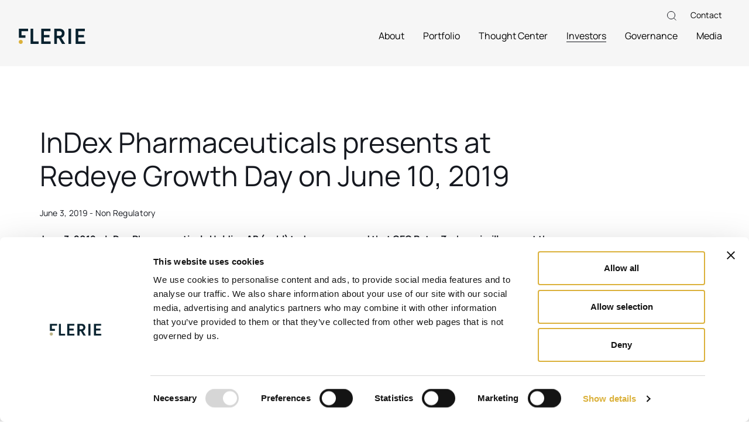

--- FILE ---
content_type: text/html; charset=UTF-8
request_url: https://www.flerie.com/en/index-pharmaceuticals-presents-at-redeye-growth-day-on-june-10-2019/
body_size: 13111
content:
<!doctype html>
<html lang="en-US">
<head>
  <meta charset="utf-8">
  <meta http-equiv="x-ua-compatible" content="ie=edge">
  <meta name="viewport" content="width=device-width, initial-scale=1, shrink-to-fit=no">
  <title>InDex Pharmaceuticals presents at Redeye Growth Day on June 10, 2019 &#8211; Flerie</title>
<meta name='robots' content='max-image-preview:large' />
	<style>img:is([sizes="auto" i], [sizes^="auto," i]) { contain-intrinsic-size: 3000px 1500px }</style>
	<script>
window._wpemojiSettings = {"baseUrl":"https:\/\/s.w.org\/images\/core\/emoji\/16.0.1\/72x72\/","ext":".png","svgUrl":"https:\/\/s.w.org\/images\/core\/emoji\/16.0.1\/svg\/","svgExt":".svg","source":{"concatemoji":"https:\/\/www.flerie.com\/en\/wp-includes\/js\/wp-emoji-release.min.js?ver=6.8.3"}};
/*! This file is auto-generated */
!function(s,n){var o,i,e;function c(e){try{var t={supportTests:e,timestamp:(new Date).valueOf()};sessionStorage.setItem(o,JSON.stringify(t))}catch(e){}}function p(e,t,n){e.clearRect(0,0,e.canvas.width,e.canvas.height),e.fillText(t,0,0);var t=new Uint32Array(e.getImageData(0,0,e.canvas.width,e.canvas.height).data),a=(e.clearRect(0,0,e.canvas.width,e.canvas.height),e.fillText(n,0,0),new Uint32Array(e.getImageData(0,0,e.canvas.width,e.canvas.height).data));return t.every(function(e,t){return e===a[t]})}function u(e,t){e.clearRect(0,0,e.canvas.width,e.canvas.height),e.fillText(t,0,0);for(var n=e.getImageData(16,16,1,1),a=0;a<n.data.length;a++)if(0!==n.data[a])return!1;return!0}function f(e,t,n,a){switch(t){case"flag":return n(e,"\ud83c\udff3\ufe0f\u200d\u26a7\ufe0f","\ud83c\udff3\ufe0f\u200b\u26a7\ufe0f")?!1:!n(e,"\ud83c\udde8\ud83c\uddf6","\ud83c\udde8\u200b\ud83c\uddf6")&&!n(e,"\ud83c\udff4\udb40\udc67\udb40\udc62\udb40\udc65\udb40\udc6e\udb40\udc67\udb40\udc7f","\ud83c\udff4\u200b\udb40\udc67\u200b\udb40\udc62\u200b\udb40\udc65\u200b\udb40\udc6e\u200b\udb40\udc67\u200b\udb40\udc7f");case"emoji":return!a(e,"\ud83e\udedf")}return!1}function g(e,t,n,a){var r="undefined"!=typeof WorkerGlobalScope&&self instanceof WorkerGlobalScope?new OffscreenCanvas(300,150):s.createElement("canvas"),o=r.getContext("2d",{willReadFrequently:!0}),i=(o.textBaseline="top",o.font="600 32px Arial",{});return e.forEach(function(e){i[e]=t(o,e,n,a)}),i}function t(e){var t=s.createElement("script");t.src=e,t.defer=!0,s.head.appendChild(t)}"undefined"!=typeof Promise&&(o="wpEmojiSettingsSupports",i=["flag","emoji"],n.supports={everything:!0,everythingExceptFlag:!0},e=new Promise(function(e){s.addEventListener("DOMContentLoaded",e,{once:!0})}),new Promise(function(t){var n=function(){try{var e=JSON.parse(sessionStorage.getItem(o));if("object"==typeof e&&"number"==typeof e.timestamp&&(new Date).valueOf()<e.timestamp+604800&&"object"==typeof e.supportTests)return e.supportTests}catch(e){}return null}();if(!n){if("undefined"!=typeof Worker&&"undefined"!=typeof OffscreenCanvas&&"undefined"!=typeof URL&&URL.createObjectURL&&"undefined"!=typeof Blob)try{var e="postMessage("+g.toString()+"("+[JSON.stringify(i),f.toString(),p.toString(),u.toString()].join(",")+"));",a=new Blob([e],{type:"text/javascript"}),r=new Worker(URL.createObjectURL(a),{name:"wpTestEmojiSupports"});return void(r.onmessage=function(e){c(n=e.data),r.terminate(),t(n)})}catch(e){}c(n=g(i,f,p,u))}t(n)}).then(function(e){for(var t in e)n.supports[t]=e[t],n.supports.everything=n.supports.everything&&n.supports[t],"flag"!==t&&(n.supports.everythingExceptFlag=n.supports.everythingExceptFlag&&n.supports[t]);n.supports.everythingExceptFlag=n.supports.everythingExceptFlag&&!n.supports.flag,n.DOMReady=!1,n.readyCallback=function(){n.DOMReady=!0}}).then(function(){return e}).then(function(){var e;n.supports.everything||(n.readyCallback(),(e=n.source||{}).concatemoji?t(e.concatemoji):e.wpemoji&&e.twemoji&&(t(e.twemoji),t(e.wpemoji)))}))}((window,document),window._wpemojiSettings);
</script>
<style id='wp-emoji-styles-inline-css'>

	img.wp-smiley, img.emoji {
		display: inline !important;
		border: none !important;
		box-shadow: none !important;
		height: 1em !important;
		width: 1em !important;
		margin: 0 0.07em !important;
		vertical-align: -0.1em !important;
		background: none !important;
		padding: 0 !important;
	}
</style>
<link rel='stylesheet' id='wp-block-library-css' href='https://www.flerie.com/en/wp-includes/css/dist/block-library/style.min.css?ver=6.8.3' media='all' />
<style id='classic-theme-styles-inline-css'>
/*! This file is auto-generated */
.wp-block-button__link{color:#fff;background-color:#32373c;border-radius:9999px;box-shadow:none;text-decoration:none;padding:calc(.667em + 2px) calc(1.333em + 2px);font-size:1.125em}.wp-block-file__button{background:#32373c;color:#fff;text-decoration:none}
</style>
<style id='global-styles-inline-css'>
:root{--wp--preset--aspect-ratio--square: 1;--wp--preset--aspect-ratio--4-3: 4/3;--wp--preset--aspect-ratio--3-4: 3/4;--wp--preset--aspect-ratio--3-2: 3/2;--wp--preset--aspect-ratio--2-3: 2/3;--wp--preset--aspect-ratio--16-9: 16/9;--wp--preset--aspect-ratio--9-16: 9/16;--wp--preset--color--black: #000000;--wp--preset--color--cyan-bluish-gray: #abb8c3;--wp--preset--color--white: #ffffff;--wp--preset--color--pale-pink: #f78da7;--wp--preset--color--vivid-red: #cf2e2e;--wp--preset--color--luminous-vivid-orange: #ff6900;--wp--preset--color--luminous-vivid-amber: #fcb900;--wp--preset--color--light-green-cyan: #7bdcb5;--wp--preset--color--vivid-green-cyan: #00d084;--wp--preset--color--pale-cyan-blue: #8ed1fc;--wp--preset--color--vivid-cyan-blue: #0693e3;--wp--preset--color--vivid-purple: #9b51e0;--wp--preset--gradient--vivid-cyan-blue-to-vivid-purple: linear-gradient(135deg,rgba(6,147,227,1) 0%,rgb(155,81,224) 100%);--wp--preset--gradient--light-green-cyan-to-vivid-green-cyan: linear-gradient(135deg,rgb(122,220,180) 0%,rgb(0,208,130) 100%);--wp--preset--gradient--luminous-vivid-amber-to-luminous-vivid-orange: linear-gradient(135deg,rgba(252,185,0,1) 0%,rgba(255,105,0,1) 100%);--wp--preset--gradient--luminous-vivid-orange-to-vivid-red: linear-gradient(135deg,rgba(255,105,0,1) 0%,rgb(207,46,46) 100%);--wp--preset--gradient--very-light-gray-to-cyan-bluish-gray: linear-gradient(135deg,rgb(238,238,238) 0%,rgb(169,184,195) 100%);--wp--preset--gradient--cool-to-warm-spectrum: linear-gradient(135deg,rgb(74,234,220) 0%,rgb(151,120,209) 20%,rgb(207,42,186) 40%,rgb(238,44,130) 60%,rgb(251,105,98) 80%,rgb(254,248,76) 100%);--wp--preset--gradient--blush-light-purple: linear-gradient(135deg,rgb(255,206,236) 0%,rgb(152,150,240) 100%);--wp--preset--gradient--blush-bordeaux: linear-gradient(135deg,rgb(254,205,165) 0%,rgb(254,45,45) 50%,rgb(107,0,62) 100%);--wp--preset--gradient--luminous-dusk: linear-gradient(135deg,rgb(255,203,112) 0%,rgb(199,81,192) 50%,rgb(65,88,208) 100%);--wp--preset--gradient--pale-ocean: linear-gradient(135deg,rgb(255,245,203) 0%,rgb(182,227,212) 50%,rgb(51,167,181) 100%);--wp--preset--gradient--electric-grass: linear-gradient(135deg,rgb(202,248,128) 0%,rgb(113,206,126) 100%);--wp--preset--gradient--midnight: linear-gradient(135deg,rgb(2,3,129) 0%,rgb(40,116,252) 100%);--wp--preset--font-size--small: 13px;--wp--preset--font-size--medium: 20px;--wp--preset--font-size--large: 36px;--wp--preset--font-size--x-large: 42px;--wp--preset--spacing--20: 0.44rem;--wp--preset--spacing--30: 0.67rem;--wp--preset--spacing--40: 1rem;--wp--preset--spacing--50: 1.5rem;--wp--preset--spacing--60: 2.25rem;--wp--preset--spacing--70: 3.38rem;--wp--preset--spacing--80: 5.06rem;--wp--preset--shadow--natural: 6px 6px 9px rgba(0, 0, 0, 0.2);--wp--preset--shadow--deep: 12px 12px 50px rgba(0, 0, 0, 0.4);--wp--preset--shadow--sharp: 6px 6px 0px rgba(0, 0, 0, 0.2);--wp--preset--shadow--outlined: 6px 6px 0px -3px rgba(255, 255, 255, 1), 6px 6px rgba(0, 0, 0, 1);--wp--preset--shadow--crisp: 6px 6px 0px rgba(0, 0, 0, 1);}:where(.is-layout-flex){gap: 0.5em;}:where(.is-layout-grid){gap: 0.5em;}body .is-layout-flex{display: flex;}.is-layout-flex{flex-wrap: wrap;align-items: center;}.is-layout-flex > :is(*, div){margin: 0;}body .is-layout-grid{display: grid;}.is-layout-grid > :is(*, div){margin: 0;}:where(.wp-block-columns.is-layout-flex){gap: 2em;}:where(.wp-block-columns.is-layout-grid){gap: 2em;}:where(.wp-block-post-template.is-layout-flex){gap: 1.25em;}:where(.wp-block-post-template.is-layout-grid){gap: 1.25em;}.has-black-color{color: var(--wp--preset--color--black) !important;}.has-cyan-bluish-gray-color{color: var(--wp--preset--color--cyan-bluish-gray) !important;}.has-white-color{color: var(--wp--preset--color--white) !important;}.has-pale-pink-color{color: var(--wp--preset--color--pale-pink) !important;}.has-vivid-red-color{color: var(--wp--preset--color--vivid-red) !important;}.has-luminous-vivid-orange-color{color: var(--wp--preset--color--luminous-vivid-orange) !important;}.has-luminous-vivid-amber-color{color: var(--wp--preset--color--luminous-vivid-amber) !important;}.has-light-green-cyan-color{color: var(--wp--preset--color--light-green-cyan) !important;}.has-vivid-green-cyan-color{color: var(--wp--preset--color--vivid-green-cyan) !important;}.has-pale-cyan-blue-color{color: var(--wp--preset--color--pale-cyan-blue) !important;}.has-vivid-cyan-blue-color{color: var(--wp--preset--color--vivid-cyan-blue) !important;}.has-vivid-purple-color{color: var(--wp--preset--color--vivid-purple) !important;}.has-black-background-color{background-color: var(--wp--preset--color--black) !important;}.has-cyan-bluish-gray-background-color{background-color: var(--wp--preset--color--cyan-bluish-gray) !important;}.has-white-background-color{background-color: var(--wp--preset--color--white) !important;}.has-pale-pink-background-color{background-color: var(--wp--preset--color--pale-pink) !important;}.has-vivid-red-background-color{background-color: var(--wp--preset--color--vivid-red) !important;}.has-luminous-vivid-orange-background-color{background-color: var(--wp--preset--color--luminous-vivid-orange) !important;}.has-luminous-vivid-amber-background-color{background-color: var(--wp--preset--color--luminous-vivid-amber) !important;}.has-light-green-cyan-background-color{background-color: var(--wp--preset--color--light-green-cyan) !important;}.has-vivid-green-cyan-background-color{background-color: var(--wp--preset--color--vivid-green-cyan) !important;}.has-pale-cyan-blue-background-color{background-color: var(--wp--preset--color--pale-cyan-blue) !important;}.has-vivid-cyan-blue-background-color{background-color: var(--wp--preset--color--vivid-cyan-blue) !important;}.has-vivid-purple-background-color{background-color: var(--wp--preset--color--vivid-purple) !important;}.has-black-border-color{border-color: var(--wp--preset--color--black) !important;}.has-cyan-bluish-gray-border-color{border-color: var(--wp--preset--color--cyan-bluish-gray) !important;}.has-white-border-color{border-color: var(--wp--preset--color--white) !important;}.has-pale-pink-border-color{border-color: var(--wp--preset--color--pale-pink) !important;}.has-vivid-red-border-color{border-color: var(--wp--preset--color--vivid-red) !important;}.has-luminous-vivid-orange-border-color{border-color: var(--wp--preset--color--luminous-vivid-orange) !important;}.has-luminous-vivid-amber-border-color{border-color: var(--wp--preset--color--luminous-vivid-amber) !important;}.has-light-green-cyan-border-color{border-color: var(--wp--preset--color--light-green-cyan) !important;}.has-vivid-green-cyan-border-color{border-color: var(--wp--preset--color--vivid-green-cyan) !important;}.has-pale-cyan-blue-border-color{border-color: var(--wp--preset--color--pale-cyan-blue) !important;}.has-vivid-cyan-blue-border-color{border-color: var(--wp--preset--color--vivid-cyan-blue) !important;}.has-vivid-purple-border-color{border-color: var(--wp--preset--color--vivid-purple) !important;}.has-vivid-cyan-blue-to-vivid-purple-gradient-background{background: var(--wp--preset--gradient--vivid-cyan-blue-to-vivid-purple) !important;}.has-light-green-cyan-to-vivid-green-cyan-gradient-background{background: var(--wp--preset--gradient--light-green-cyan-to-vivid-green-cyan) !important;}.has-luminous-vivid-amber-to-luminous-vivid-orange-gradient-background{background: var(--wp--preset--gradient--luminous-vivid-amber-to-luminous-vivid-orange) !important;}.has-luminous-vivid-orange-to-vivid-red-gradient-background{background: var(--wp--preset--gradient--luminous-vivid-orange-to-vivid-red) !important;}.has-very-light-gray-to-cyan-bluish-gray-gradient-background{background: var(--wp--preset--gradient--very-light-gray-to-cyan-bluish-gray) !important;}.has-cool-to-warm-spectrum-gradient-background{background: var(--wp--preset--gradient--cool-to-warm-spectrum) !important;}.has-blush-light-purple-gradient-background{background: var(--wp--preset--gradient--blush-light-purple) !important;}.has-blush-bordeaux-gradient-background{background: var(--wp--preset--gradient--blush-bordeaux) !important;}.has-luminous-dusk-gradient-background{background: var(--wp--preset--gradient--luminous-dusk) !important;}.has-pale-ocean-gradient-background{background: var(--wp--preset--gradient--pale-ocean) !important;}.has-electric-grass-gradient-background{background: var(--wp--preset--gradient--electric-grass) !important;}.has-midnight-gradient-background{background: var(--wp--preset--gradient--midnight) !important;}.has-small-font-size{font-size: var(--wp--preset--font-size--small) !important;}.has-medium-font-size{font-size: var(--wp--preset--font-size--medium) !important;}.has-large-font-size{font-size: var(--wp--preset--font-size--large) !important;}.has-x-large-font-size{font-size: var(--wp--preset--font-size--x-large) !important;}
:where(.wp-block-post-template.is-layout-flex){gap: 1.25em;}:where(.wp-block-post-template.is-layout-grid){gap: 1.25em;}
:where(.wp-block-columns.is-layout-flex){gap: 2em;}:where(.wp-block-columns.is-layout-grid){gap: 2em;}
:root :where(.wp-block-pullquote){font-size: 1.5em;line-height: 1.6;}
</style>
<link rel='stylesheet' id='cryptx-styles-css' href='https://www.flerie.com/en/wp-content/plugins/cryptx/css/cryptx.css?ver=4.0.4' media='all' />
<link rel='stylesheet' id='sage/app.css-css' href='https://www.flerie.com/en/wp-content/themes/cwaas/public/styles/app.css?id=648b1d3a1cc00201f3e8048c488b2a08' media='all' />
<link rel="canonical" href="https://www.flerie.com/en/index-pharmaceuticals-presents-at-redeye-growth-day-on-june-10-2019/" />
<link rel='shortlink' href='https://www.flerie.com/en/?p=4218' />
<script type="text/javascript">
          var ajaxurl = "https://www.flerie.com/en/wp-admin/admin-ajax.php";
        </script><meta name="description" content="June 3, 2019 – InDex Pharmaceuticals Holding AB (publ) today announced that CEO Peter Zerhouni will present the company at Redeye Growth Day at Haymarket by Scandic, Hötorget 13-15, in Stockholm on June 10 at 14.40 CET. The presentation will be livestreamed and can be followed at www.redeye.se/live/redeye-growth-day-19." />
<meta property="og:title" content="InDex Pharmaceuticals presents at Redeye Growth Day on June 10, 2019 - Flerie">
<meta property="og:description" content="June 3, 2019 – InDex Pharmaceuticals Holding AB (publ) today announced that CEO Peter Zerhouni will present the company at Redeye Growth Day at Haymarket by Scandic, Hötorget 13-15, in Stockholm on June 10 at 14.40 CET. The presentation will be livestreamed and can be followed at www.redeye.se/live/redeye-growth-day-19." />
<meta property="og:image" content="https://www.flerie.com/en/wp-content/uploads/sites/2/2023/04/flerie-og-768x403.jpg">
<meta property="og:type" content="website" />
<meta property="og:site_name" content="Flerie" />
<meta property="og:url" content="https://www.flerie.com/en/index-pharmaceuticals-presents-at-redeye-growth-day-on-june-10-2019" />
<meta name="twitter:card" content="summary_large_image">
<meta name="twitter:site" content="@">
<meta name="twitter:title" content="InDex Pharmaceuticals presents at Redeye Growth Day on June 10, 2019 - Flerie">
<meta name="twitter:description" content="June 3, 2019 – InDex Pharmaceuticals Holding AB (publ) today announced that CEO Peter Zerhouni will present the company at Redeye Growth Day at Haymarket by Scandic, Hötorget 13-15, in Stockholm on June 10 at 14.40 CET. The presentation will be livestreamed and can be followed at www.redeye.se/live/redeye-growth-day-19.">
<meta name="twitter:image" content="https://www.flerie.com/en/wp-content/uploads/sites/2/2023/04/flerie-og-768x403.jpg">
<link rel="icon" href="https://www.flerie.com/en/wp-content/uploads/sites/2/2023/01/favicon.png" sizes="32x32" />
<link rel="icon" href="https://www.flerie.com/en/wp-content/uploads/sites/2/2023/01/favicon.png" sizes="192x192" />
<link rel="apple-touch-icon" href="https://www.flerie.com/en/wp-content/uploads/sites/2/2023/01/favicon.png" />
<meta name="msapplication-TileImage" content="https://www.flerie.com/en/wp-content/uploads/sites/2/2023/01/favicon.png" />
    <link rel="apple-touch-icon" sizes="180x180" href="https://www.flerie.com/en/wp-content/themes/cwaas/public/images/apple-touch-icon.png">
    <link rel="manifest" href="https://www.flerie.com/en/wp-content/themes/cwaas/public/images/site.webmanifest">
    <link rel="mask-icon" href="https://www.flerie.com/en/wp-content/themes/cwaas/public/images/safari-pinned-tab.svg" color="#08222f">
    <meta name="msapplication-TileColor" content="#08222f">
    <meta name="theme-color" content="#ffffff">

    
    
    <style type="text/css">@font-face {font-family:Manrope;font-style:normal;font-weight:300;src:url(/cf-fonts/v/manrope/5.0.18/cyrillic-ext/wght/normal.woff2);unicode-range:U+0460-052F,U+1C80-1C88,U+20B4,U+2DE0-2DFF,U+A640-A69F,U+FE2E-FE2F;font-display:swap;}@font-face {font-family:Manrope;font-style:normal;font-weight:300;src:url(/cf-fonts/v/manrope/5.0.18/latin-ext/wght/normal.woff2);unicode-range:U+0100-02AF,U+0304,U+0308,U+0329,U+1E00-1E9F,U+1EF2-1EFF,U+2020,U+20A0-20AB,U+20AD-20CF,U+2113,U+2C60-2C7F,U+A720-A7FF;font-display:swap;}@font-face {font-family:Manrope;font-style:normal;font-weight:300;src:url(/cf-fonts/v/manrope/5.0.18/cyrillic/wght/normal.woff2);unicode-range:U+0301,U+0400-045F,U+0490-0491,U+04B0-04B1,U+2116;font-display:swap;}@font-face {font-family:Manrope;font-style:normal;font-weight:300;src:url(/cf-fonts/v/manrope/5.0.18/latin/wght/normal.woff2);unicode-range:U+0000-00FF,U+0131,U+0152-0153,U+02BB-02BC,U+02C6,U+02DA,U+02DC,U+0304,U+0308,U+0329,U+2000-206F,U+2074,U+20AC,U+2122,U+2191,U+2193,U+2212,U+2215,U+FEFF,U+FFFD;font-display:swap;}@font-face {font-family:Manrope;font-style:normal;font-weight:300;src:url(/cf-fonts/v/manrope/5.0.18/vietnamese/wght/normal.woff2);unicode-range:U+0102-0103,U+0110-0111,U+0128-0129,U+0168-0169,U+01A0-01A1,U+01AF-01B0,U+0300-0301,U+0303-0304,U+0308-0309,U+0323,U+0329,U+1EA0-1EF9,U+20AB;font-display:swap;}@font-face {font-family:Manrope;font-style:normal;font-weight:300;src:url(/cf-fonts/v/manrope/5.0.18/greek/wght/normal.woff2);unicode-range:U+0370-03FF;font-display:swap;}@font-face {font-family:Manrope;font-style:normal;font-weight:400;src:url(/cf-fonts/v/manrope/5.0.18/cyrillic/wght/normal.woff2);unicode-range:U+0301,U+0400-045F,U+0490-0491,U+04B0-04B1,U+2116;font-display:swap;}@font-face {font-family:Manrope;font-style:normal;font-weight:400;src:url(/cf-fonts/v/manrope/5.0.18/latin/wght/normal.woff2);unicode-range:U+0000-00FF,U+0131,U+0152-0153,U+02BB-02BC,U+02C6,U+02DA,U+02DC,U+0304,U+0308,U+0329,U+2000-206F,U+2074,U+20AC,U+2122,U+2191,U+2193,U+2212,U+2215,U+FEFF,U+FFFD;font-display:swap;}@font-face {font-family:Manrope;font-style:normal;font-weight:400;src:url(/cf-fonts/v/manrope/5.0.18/latin-ext/wght/normal.woff2);unicode-range:U+0100-02AF,U+0304,U+0308,U+0329,U+1E00-1E9F,U+1EF2-1EFF,U+2020,U+20A0-20AB,U+20AD-20CF,U+2113,U+2C60-2C7F,U+A720-A7FF;font-display:swap;}@font-face {font-family:Manrope;font-style:normal;font-weight:400;src:url(/cf-fonts/v/manrope/5.0.18/vietnamese/wght/normal.woff2);unicode-range:U+0102-0103,U+0110-0111,U+0128-0129,U+0168-0169,U+01A0-01A1,U+01AF-01B0,U+0300-0301,U+0303-0304,U+0308-0309,U+0323,U+0329,U+1EA0-1EF9,U+20AB;font-display:swap;}@font-face {font-family:Manrope;font-style:normal;font-weight:400;src:url(/cf-fonts/v/manrope/5.0.18/cyrillic-ext/wght/normal.woff2);unicode-range:U+0460-052F,U+1C80-1C88,U+20B4,U+2DE0-2DFF,U+A640-A69F,U+FE2E-FE2F;font-display:swap;}@font-face {font-family:Manrope;font-style:normal;font-weight:400;src:url(/cf-fonts/v/manrope/5.0.18/greek/wght/normal.woff2);unicode-range:U+0370-03FF;font-display:swap;}@font-face {font-family:Manrope;font-style:normal;font-weight:500;src:url(/cf-fonts/v/manrope/5.0.18/cyrillic/wght/normal.woff2);unicode-range:U+0301,U+0400-045F,U+0490-0491,U+04B0-04B1,U+2116;font-display:swap;}@font-face {font-family:Manrope;font-style:normal;font-weight:500;src:url(/cf-fonts/v/manrope/5.0.18/latin-ext/wght/normal.woff2);unicode-range:U+0100-02AF,U+0304,U+0308,U+0329,U+1E00-1E9F,U+1EF2-1EFF,U+2020,U+20A0-20AB,U+20AD-20CF,U+2113,U+2C60-2C7F,U+A720-A7FF;font-display:swap;}@font-face {font-family:Manrope;font-style:normal;font-weight:500;src:url(/cf-fonts/v/manrope/5.0.18/vietnamese/wght/normal.woff2);unicode-range:U+0102-0103,U+0110-0111,U+0128-0129,U+0168-0169,U+01A0-01A1,U+01AF-01B0,U+0300-0301,U+0303-0304,U+0308-0309,U+0323,U+0329,U+1EA0-1EF9,U+20AB;font-display:swap;}@font-face {font-family:Manrope;font-style:normal;font-weight:500;src:url(/cf-fonts/v/manrope/5.0.18/greek/wght/normal.woff2);unicode-range:U+0370-03FF;font-display:swap;}@font-face {font-family:Manrope;font-style:normal;font-weight:500;src:url(/cf-fonts/v/manrope/5.0.18/latin/wght/normal.woff2);unicode-range:U+0000-00FF,U+0131,U+0152-0153,U+02BB-02BC,U+02C6,U+02DA,U+02DC,U+0304,U+0308,U+0329,U+2000-206F,U+2074,U+20AC,U+2122,U+2191,U+2193,U+2212,U+2215,U+FEFF,U+FFFD;font-display:swap;}@font-face {font-family:Manrope;font-style:normal;font-weight:500;src:url(/cf-fonts/v/manrope/5.0.18/cyrillic-ext/wght/normal.woff2);unicode-range:U+0460-052F,U+1C80-1C88,U+20B4,U+2DE0-2DFF,U+A640-A69F,U+FE2E-FE2F;font-display:swap;}@font-face {font-family:Manrope;font-style:normal;font-weight:600;src:url(/cf-fonts/v/manrope/5.0.18/latin/wght/normal.woff2);unicode-range:U+0000-00FF,U+0131,U+0152-0153,U+02BB-02BC,U+02C6,U+02DA,U+02DC,U+0304,U+0308,U+0329,U+2000-206F,U+2074,U+20AC,U+2122,U+2191,U+2193,U+2212,U+2215,U+FEFF,U+FFFD;font-display:swap;}@font-face {font-family:Manrope;font-style:normal;font-weight:600;src:url(/cf-fonts/v/manrope/5.0.18/cyrillic-ext/wght/normal.woff2);unicode-range:U+0460-052F,U+1C80-1C88,U+20B4,U+2DE0-2DFF,U+A640-A69F,U+FE2E-FE2F;font-display:swap;}@font-face {font-family:Manrope;font-style:normal;font-weight:600;src:url(/cf-fonts/v/manrope/5.0.18/latin-ext/wght/normal.woff2);unicode-range:U+0100-02AF,U+0304,U+0308,U+0329,U+1E00-1E9F,U+1EF2-1EFF,U+2020,U+20A0-20AB,U+20AD-20CF,U+2113,U+2C60-2C7F,U+A720-A7FF;font-display:swap;}@font-face {font-family:Manrope;font-style:normal;font-weight:600;src:url(/cf-fonts/v/manrope/5.0.18/cyrillic/wght/normal.woff2);unicode-range:U+0301,U+0400-045F,U+0490-0491,U+04B0-04B1,U+2116;font-display:swap;}@font-face {font-family:Manrope;font-style:normal;font-weight:600;src:url(/cf-fonts/v/manrope/5.0.18/greek/wght/normal.woff2);unicode-range:U+0370-03FF;font-display:swap;}@font-face {font-family:Manrope;font-style:normal;font-weight:600;src:url(/cf-fonts/v/manrope/5.0.18/vietnamese/wght/normal.woff2);unicode-range:U+0102-0103,U+0110-0111,U+0128-0129,U+0168-0169,U+01A0-01A1,U+01AF-01B0,U+0300-0301,U+0303-0304,U+0308-0309,U+0323,U+0329,U+1EA0-1EF9,U+20AB;font-display:swap;}@font-face {font-family:Manrope;font-style:normal;font-weight:700;src:url(/cf-fonts/v/manrope/5.0.18/cyrillic-ext/wght/normal.woff2);unicode-range:U+0460-052F,U+1C80-1C88,U+20B4,U+2DE0-2DFF,U+A640-A69F,U+FE2E-FE2F;font-display:swap;}@font-face {font-family:Manrope;font-style:normal;font-weight:700;src:url(/cf-fonts/v/manrope/5.0.18/vietnamese/wght/normal.woff2);unicode-range:U+0102-0103,U+0110-0111,U+0128-0129,U+0168-0169,U+01A0-01A1,U+01AF-01B0,U+0300-0301,U+0303-0304,U+0308-0309,U+0323,U+0329,U+1EA0-1EF9,U+20AB;font-display:swap;}@font-face {font-family:Manrope;font-style:normal;font-weight:700;src:url(/cf-fonts/v/manrope/5.0.18/latin-ext/wght/normal.woff2);unicode-range:U+0100-02AF,U+0304,U+0308,U+0329,U+1E00-1E9F,U+1EF2-1EFF,U+2020,U+20A0-20AB,U+20AD-20CF,U+2113,U+2C60-2C7F,U+A720-A7FF;font-display:swap;}@font-face {font-family:Manrope;font-style:normal;font-weight:700;src:url(/cf-fonts/v/manrope/5.0.18/cyrillic/wght/normal.woff2);unicode-range:U+0301,U+0400-045F,U+0490-0491,U+04B0-04B1,U+2116;font-display:swap;}@font-face {font-family:Manrope;font-style:normal;font-weight:700;src:url(/cf-fonts/v/manrope/5.0.18/greek/wght/normal.woff2);unicode-range:U+0370-03FF;font-display:swap;}@font-face {font-family:Manrope;font-style:normal;font-weight:700;src:url(/cf-fonts/v/manrope/5.0.18/latin/wght/normal.woff2);unicode-range:U+0000-00FF,U+0131,U+0152-0153,U+02BB-02BC,U+02C6,U+02DA,U+02DC,U+0304,U+0308,U+0329,U+2000-206F,U+2074,U+20AC,U+2122,U+2191,U+2193,U+2212,U+2215,U+FEFF,U+FFFD;font-display:swap;}</style>

    
  <script type='application/ld+json'>
{
  "@context": "http://www.schema.org",
  "@type": "Organization",
  "name": "Flerie Invest",
  "legalname": "Flerie Invest AB",
  "@id": "https://flerie.com/#website",
  "url": "https://flerie.com/",
  "email": "contact@flerie.com",
  "logo": {
    "@type": "ImageObject",
    "url": "http://flerie.com/en/wp-content/uploads/sites/2/2023/03/flerie-google-logo.png",
    "height": 512,
    "width": 512
  },
  "description": "Flerie is an active long-term life science investor, focusing on biotech and pharmaceutical investments globally. ",
  "address": {
    "@type": "PostalAddress",
    "streetAddress": "Skeppsbron 16",
    "addressLocality": "Stockholm",
    "addressRegion": "Stockholm",
    "postalCode": "111 33",
    "addressCountry": "Sweden"
  }
} </script>

  <!-- Cookiebot -->
  <script id="Cookiebot" data-culture="EN" src="https://consent.cookiebot.eu/uc.js" data-cbid="a8e5f714-d623-4f51-ab55-3ac7f0a9e433" data-blockingmode="auto" type="text/javascript"></script>  <!-- Cookiebot End -->

  <!-- Google Tag Manager -->
  <script>(function(w,d,s,l,i){w[l]=w[l]||[];w[l].push({'gtm.start':
new Date().getTime(),event:'gtm.js'});var f=d.getElementsByTagName(s)[0],
j=d.createElement(s),dl=l!='dataLayer'?'&l='+l:'';j.async=true;j.src=
'https://www.googletagmanager.com/gtm.js?id='+i+dl;f.parentNode.insertBefore(j,f);
})(window,document,'script','dataLayer','GTM-KJQ3TJW');</script>  <!-- Google Tag Manager End -->

</head>

<body class="wp-singular post-template-default single single-post postid-4218 single-format-standard wp-embed-responsive wp-theme-cwaas slug-index-pharmaceuticals-presents-at-redeye-growth-day-on-june-10-2019">

<!-- Google Tag Manager noscript -->
<noscript><iframe src="https://www.googletagmanager.com/ns.html?id=GTM-KJQ3TJW"
height="0" width="0" style="display:none;visibility:hidden"></iframe></noscript><!-- Google Tag Manager noscript End -->


<div id="app">
  <a class="visually-hidden-focusable skip-to-content" href="#main">
  Skip to content
</a>

  <header class="banner fixed-top  has-navbar-top ">

  <nav class="navbar-top navbar navbar-expand d-none d-xl-flex" aria-label="Top menu">
  <div class="container justify-content-end">
    <div class="search-button-container">
  <button class="btn btn-search" aria-label="Search button" type="button" data-bs-toggle="collapse"
          data-bs-target="#collapseSearch-2" aria-expanded="false" aria-controls="collapseSearch-2">
    <span class="visually-hidden">Search</span><svg class="icon" xmlns="http://www.w3.org/2000/svg" width="16" height="16" fill="none" viewBox="0 0 16 16"><g stroke="#15181F" clip-path="url(#a)"><circle cx="7" cy="7" r="6.5"/><path d="m11.354 11.646 4 4"/></g><defs><clipPath id="a"><path fill="#fff" d="M0 0h16v16H0z"/></clipPath></defs></svg>  </button>
  <div id="collapseSearch-2" class="toggle-search-form collapse">
    <div class="container">
      <form role="search" method="get" class="search-form d-flex align-items-center" action="https://www.flerie.com/en/">
  <label for="searchField" class="form-label">
    <span class="visually-hidden">
      Search for:
    </span>
  </label>

  <div class="input-group">
    <button id="search-icon-2" type="submit" class="input-group-text" aria-label="Search button">
      <svg class="icon" xmlns="http://www.w3.org/2000/svg" width="16" height="16" fill="none" viewBox="0 0 16 16"><g stroke="#15181F" clip-path="url(#a)"><circle cx="7" cy="7" r="6.5"/><path d="m11.354 11.646 4 4"/></g><defs><clipPath id="a"><path fill="#fff" d="M0 0h16v16H0z"/></clipPath></defs></svg>    </button>

    <label for="searchField-2" class="visually-hidden">Search</label>
    <input
      id="searchField-2"
      type="search"
      class="search-field form-control ms-0"
      placeholder="Search"
      value=""
      name="s"
      aria-describedby="search-icon-2"
      autocomplete="off"
    >
  </div>
</form>
    </div>
  </div>
</div>
          <div class="menu-top-navigation-container"><ul id="menu-top-navigation" class="navbar-nav">	<li id="menu-item-961" class="nav-item menu-item menu-item-type-post_type menu-item-object-page menu-item-961"><a class="nav-link" href="https://www.flerie.com/en/contact/">Contact</a></li>
</ul></div>
            </div>
</nav>

  <nav class="navbar-main navbar navbar-expand-xl" role="navigation" aria-label="Main menu">
    <div class="container">
      <a class="navbar-brand logo" href="https://www.flerie.com/en/" aria-label="Logo">
          <svg width="114" height="27" viewBox="0 0 114 27" fill="none" xmlns="http://www.w3.org/2000/svg"> <path d="M0.300077 0V15.3773H11.4496V11.2162H4.79456V4.20108H16.0108V0H0.300077Z" fill="#08222F"/> <path d="M20.2519 0V26H33.902V21.8389H24.7463V0H20.2519Z" fill="#08222F"/> <path d="M38.4165 0V26H54.5006V21.8056H42.911V14.8571H52.5668V10.6961H42.911V4.20108H54.1272V0H38.4165Z" fill="#08222F"/> <path d="M72.932 15.564C76.4596 14.4837 78.3534 11.5496 78.3534 7.90869C78.3534 3.19415 74.8659 0 69.4778 0H60.8223V26H65.3167V16.1575H68.4375L74.0123 26H79.4337L72.932 15.564ZM69.5112 12.1098H65.3167V4.16107H69.3244C72.2985 4.16107 73.7456 5.86817 73.7456 7.98871C73.7456 10.6627 71.9251 12.1098 69.5112 12.1098Z" fill="#08222F"/> <path d="M89.5029 0H85.0085V26H89.5029V0Z" fill="#08222F"/> <path d="M101.826 21.8056V14.8571H111.482V10.6961H101.826V4.20108H113.042V0H97.3316V26H113.416V21.8056H101.826Z" fill="#08222F"/> <path class="circle" d="M3.44755 19.1116C1.54706 19.1116 0 20.652 0 22.5591C0 24.4663 1.54706 26.0067 3.44755 26.0067C5.34804 26.0067 6.8951 24.4596 6.8951 22.5591C6.8951 20.6586 5.35471 19.1116 3.44755 19.1116Z" fill="#DBB13B"/> </svg>
      </a>

        <div class="d-flex align-items-center d-xl-none ms-auto me-2">
          <div class="search-button-container">
  <button class="btn btn-search" aria-label="Search button" type="button" data-bs-toggle="collapse"
          data-bs-target="#collapseSearch-1" aria-expanded="false" aria-controls="collapseSearch-1">
    <span class="visually-hidden">Search</span><svg class="icon" xmlns="http://www.w3.org/2000/svg" width="16" height="16" fill="none" viewBox="0 0 16 16"><g stroke="#15181F" clip-path="url(#a)"><circle cx="7" cy="7" r="6.5"/><path d="m11.354 11.646 4 4"/></g><defs><clipPath id="a"><path fill="#fff" d="M0 0h16v16H0z"/></clipPath></defs></svg>  </button>
  <div id="collapseSearch-1" class="toggle-search-form collapse">
    <div class="container">
      <form role="search" method="get" class="search-form d-flex align-items-center" action="https://www.flerie.com/en/">
  <label for="searchField" class="form-label">
    <span class="visually-hidden">
      Search for:
    </span>
  </label>

  <div class="input-group">
    <button id="search-icon-1" type="submit" class="input-group-text" aria-label="Search button">
      <svg class="icon" xmlns="http://www.w3.org/2000/svg" width="16" height="16" fill="none" viewBox="0 0 16 16"><g stroke="#15181F" clip-path="url(#a)"><circle cx="7" cy="7" r="6.5"/><path d="m11.354 11.646 4 4"/></g><defs><clipPath id="a"><path fill="#fff" d="M0 0h16v16H0z"/></clipPath></defs></svg>    </button>

    <label for="searchField-1" class="visually-hidden">Search</label>
    <input
      id="searchField-1"
      type="search"
      class="search-field form-control ms-0"
      placeholder="Search"
      value=""
      name="s"
      aria-describedby="search-icon-1"
      autocomplete="off"
    >
  </div>
</form>
    </div>
  </div>
</div>
        </div>

      <button class="navbar-toggler" type="button" data-bs-toggle="collapse" data-bs-target="#navbarNav"
              aria-controls="navbarNav" aria-expanded="false" aria-label="Toggle mobile menu">
        <span class="bars"></span>
        <span class="navbar-toggler-label">Menu</span>
      </button>

      <div id="navbarNav" class="collapse navbar-collapse justify-content-end">
        <ul class="navbar-nav">

          <li class="nav-item nav-main menu-item menu-item-has-children  position-relative ">
        <a            href="https://www.flerie.com/en/about/"
           class="nav-link"

                     aria-expanded="false"
           aria-haspopup="true"
                  >
          About
        </a>

                  <button class="expander border-0 bg-transparent p-0"
                aria-label="expander" tabindex="-1"></button>
        
                  <div class="sub-menu nr-cols-1">
            <div class="menu-about-container"><ul id="menu-about" class="d-xl-grid grid-cols-xl-1"><li id="menu-item-496" class="nav-item menu-item menu-item-type-post_type menu-item-object-menu_column menu-item-has-children menu-item-496 depth-0 menu-column">
<ul class="sub-menu">
	<li id="menu-item-5484" class="nav-item menu-item menu-item-type-post_type menu-item-object-page menu-item-5484 depth-1"><a class="nav-link" href="https://www.flerie.com/en/about/">About</a></li>
	<li id="menu-item-1422" class="nav-item menu-item menu-item-type-post_type menu-item-object-page menu-item-1422 depth-1"><a class="nav-link" href="https://www.flerie.com/en/about/our-story/">Our story</a></li>
	<li id="menu-item-3669" class="nav-item menu-item menu-item-type-post_type menu-item-object-page menu-item-3669 depth-1"><a class="nav-link" href="https://www.flerie.com/en/strategy/">Strategy</a></li>
	<li id="menu-item-915" class="nav-item menu-item menu-item-type-post_type menu-item-object-page menu-item-915 depth-1"><a class="nav-link" href="https://www.flerie.com/en/about/team/">Team</a></li>
</ul>
</li>
</ul></div>
          </div>
              </li>

          <li class="nav-item nav-main menu-item menu-item-has-children  position-relative ">
        <a            href="https://www.flerie.com/en/companies/"
           class="nav-link"

                     aria-expanded="false"
           aria-haspopup="true"
                  >
          Portfolio
        </a>

                  <button class="expander border-0 bg-transparent p-0"
                aria-label="expander" tabindex="-1"></button>
        
                  <div class="sub-menu nr-cols-1">
            <div class="menu-portfolio-container"><ul id="menu-portfolio" class="d-xl-grid grid-cols-xl-1"><li id="menu-item-5483" class="nav-item menu-item menu-item-type-post_type menu-item-object-menu_column menu-item-has-children menu-item-5483 depth-0 menu-column">
<ul class="sub-menu">
	<li id="menu-item-5479" class="nav-item menu-item menu-item-type-post_type menu-item-object-page menu-item-5479 depth-1"><a class="nav-link" href="https://www.flerie.com/en/companies/">Companies</a></li>
	<li id="menu-item-5478" class="nav-item menu-item menu-item-type-post_type menu-item-object-page menu-item-5478 depth-1"><a class="nav-link" href="https://www.flerie.com/en/pipeline/">Pipeline</a></li>
</ul>
</li>
</ul></div>
          </div>
              </li>

          <li class="nav-item nav-main menu-item menu-item-has-children  position-relative ">
        <a            href="https://www.flerie.com/en/thought-center/"
           class="nav-link"

                     aria-expanded="false"
           aria-haspopup="true"
                  >
          Thought Center
        </a>

                  <button class="expander border-0 bg-transparent p-0"
                aria-label="expander" tabindex="-1"></button>
        
                  <div class="sub-menu nr-cols-1">
            <div class="menu-thought-center-container"><ul id="menu-thought-center" class="d-xl-grid grid-cols-xl-1"><li id="menu-item-6243" class="nav-item menu-item menu-item-type-post_type menu-item-object-page menu-item-6243 depth-0 menu-column"><a class="nav-link" href="https://www.flerie.com/en/thought-center/flerie-insights/">Flerie Insights</a></li>
</ul></div>
          </div>
              </li>

          <li class="nav-item nav-main menu-item menu-item-has-children current-menu-item ">
        <a            href="https://www.flerie.com/en/investors/"
           class="nav-link"

                     aria-expanded="false"
           aria-haspopup="true"
                  >
          Investors
        </a>

                  <button class="expander border-0 bg-transparent p-0"
                aria-label="expander" tabindex="-1"></button>
        
                  <div class="sub-menu nr-cols-3">
            <div class="menu-investors-container"><ul id="menu-investors" class="d-xl-grid grid-cols-xl-3"><li id="menu-item-502" class="nav-item menu-item menu-item-type-post_type menu-item-object-menu_column menu-item-has-children menu-item-502 depth-0 menu-column">
<ul class="sub-menu">
	<li id="menu-item-929" class="nav-item menu-item menu-item-type-post_type menu-item-object-page menu-item-929 depth-1"><a class="nav-link" href="https://www.flerie.com/en/investors/financial-reports-and-presentations/">Financial reports and presentations</a></li>
	<li id="menu-item-5789" class="nav-item menu-item menu-item-type-post_type menu-item-object-page menu-item-5789 depth-1"><a class="nav-link" href="https://www.flerie.com/en/net-asset-value/">Net asset value</a></li>
	<li id="menu-item-5996" class="nav-item menu-item menu-item-type-post_type menu-item-object-page menu-item-5996 depth-1"><a class="nav-link" href="https://www.flerie.com/en/redemption-scheme/">Voluntary Redemption Scheme</a></li>
	<li id="menu-item-935" class="nav-item menu-item menu-item-type-post_type menu-item-object-page menu-item-935 depth-1"><a class="nav-link" href="https://www.flerie.com/en/investors/the-share/">The share</a></li>
</ul>
</li>
<li id="menu-item-979" class="nav-item menu-item menu-item-type-post_type menu-item-object-menu_column menu-item-has-children menu-item-979 depth-0 menu-column">
<ul class="sub-menu">
	<li id="menu-item-5803" class="nav-item menu-item menu-item-type-post_type menu-item-object-page menu-item-5803 depth-1"><a class="nav-link" href="https://www.flerie.com/en/investors/ownership-structure/">Ownership structure</a></li>
	<li id="menu-item-936" class="nav-item menu-item menu-item-type-post_type menu-item-object-page menu-item-936 depth-1"><a class="nav-link" href="https://www.flerie.com/en/investors/analysts/">Analysts</a></li>
	<li id="menu-item-928" class="nav-item menu-item menu-item-type-post_type menu-item-object-page menu-item-928 depth-1"><a class="nav-link" href="https://www.flerie.com/en/investors/financial-calendar/">Financial calendar</a></li>
	<li id="menu-item-932" class="nav-item menu-item menu-item-type-post_type menu-item-object-page menu-item-932 depth-1"><a class="nav-link" href="https://www.flerie.com/en/investors/investor-contact/">Investor contact</a></li>
</ul>
</li>
<li id="menu-item-980" class="nav-item menu-item menu-item-type-post_type menu-item-object-menu_column menu-item-has-children menu-item-980 depth-0 menu-column">
<ul class="sub-menu">
	<li id="menu-item-6997" class="nav-item menu-item menu-item-type-post_type menu-item-object-page menu-item-6997 depth-1"><a class="nav-link" href="https://www.flerie.com/en/investors/lipum-merger-offer/">Lipum – Merger offer</a></li>
	<li id="menu-item-6349" class="nav-item menu-item menu-item-type-post_type menu-item-object-page menu-item-6349 depth-1"><a class="nav-link" href="https://www.flerie.com/en/investors/toleranzia-merger-offer/">Toleranzia – Merger Offer</a></li>
	<li id="menu-item-6406" class="nav-item menu-item menu-item-type-post_type menu-item-object-page menu-item-6406 depth-1"><a class="nav-link" href="https://www.flerie.com/en/reverse-merger-2024/">Reverse merger 2024</a></li>
	<li id="menu-item-5770" class="nav-item menu-item menu-item-type-post_type menu-item-object-page menu-item-5770 depth-1"><a class="nav-link" href="https://www.flerie.com/en/investors/prospectus/">Prospectus</a></li>
	<li id="menu-item-3690" class="nav-item menu-item menu-item-type-post_type menu-item-object-page menu-item-3690 depth-1"><a class="nav-link" href="https://www.flerie.com/en/investors/archive-index-pharmaceuticals/">Archive InDex Pharmaceuticals</a></li>
</ul>
</li>
</ul></div>
          </div>
              </li>

          <li class="nav-item nav-main menu-item menu-item-has-children ">
        <a            href="https://www.flerie.com/en/governance/"
           class="nav-link"

                     aria-expanded="false"
           aria-haspopup="true"
                  >
          Governance
        </a>

                  <button class="expander border-0 bg-transparent p-0"
                aria-label="expander" tabindex="-1"></button>
        
                  <div class="sub-menu nr-cols-3">
            <div class="menu-governance-container"><ul id="menu-governance" class="d-xl-grid grid-cols-xl-3"><li id="menu-item-500" class="nav-item menu-item menu-item-type-post_type menu-item-object-menu_column menu-item-has-children menu-item-500 depth-0 menu-column">
<ul class="sub-menu">
	<li id="menu-item-945" class="nav-item menu-item menu-item-type-post_type menu-item-object-page menu-item-has-children menu-item-945 depth-1"><a class="nav-link" href="https://www.flerie.com/en/governance/general-meeting/">General meeting</a><button class="expander border-0 bg-transparent p-0" aria-label="expander"></button>
	<ul class="sub-menu">
		<li id="menu-item-946" class="nav-item menu-item menu-item-type-post_type menu-item-object-page menu-item-946 depth-2"><a class="nav-link" href="https://www.flerie.com/en/governance/general-meetings/">General meetings</a></li>
	</ul>
</li>
	<li id="menu-item-948" class="nav-item menu-item menu-item-type-post_type menu-item-object-page menu-item-948 depth-1"><a class="nav-link" href="https://www.flerie.com/en/governance/nomination-committee/">Nomination committee</a></li>
</ul>
</li>
<li id="menu-item-1151" class="nav-item menu-item menu-item-type-post_type menu-item-object-menu_column menu-item-has-children menu-item-1151 depth-0 menu-column">
<ul class="sub-menu">
	<li id="menu-item-943" class="nav-item menu-item menu-item-type-post_type menu-item-object-page menu-item-has-children menu-item-943 depth-1"><a class="nav-link" href="https://www.flerie.com/en/governance/board-of-directors/">Board of Directors</a><button class="expander border-0 bg-transparent p-0" aria-label="expander"></button>
	<ul class="sub-menu">
		<li id="menu-item-3352" class="nav-item menu-item menu-item-type-post_type menu-item-object-page menu-item-3352 depth-2"><a class="nav-link" href="https://www.flerie.com/en/governance/board-committees/">Board committees</a></li>
		<li id="menu-item-5534" class="nav-item menu-item menu-item-type-post_type menu-item-object-page menu-item-5534 depth-2"><a class="nav-link" href="https://www.flerie.com/en/governance/work-of-the-board/">Work of the Board</a></li>
	</ul>
</li>
	<li id="menu-item-947" class="nav-item menu-item menu-item-type-post_type menu-item-object-page menu-item-947 depth-1"><a class="nav-link" href="https://www.flerie.com/en/governance/management/">Management</a></li>
	<li id="menu-item-949" class="nav-item menu-item menu-item-type-post_type menu-item-object-page menu-item-949 depth-1"><a class="nav-link" href="https://www.flerie.com/en/governance/remuneration/">Remuneration</a></li>
</ul>
</li>
<li id="menu-item-1152" class="nav-item menu-item menu-item-type-post_type menu-item-object-menu_column menu-item-has-children menu-item-1152 depth-0 menu-column">
<ul class="sub-menu">
	<li id="menu-item-3353" class="nav-item menu-item menu-item-type-post_type menu-item-object-page menu-item-3353 depth-1"><a class="nav-link" href="https://www.flerie.com/en/governance/internal-control/">Internal control</a></li>
	<li id="menu-item-942" class="nav-item menu-item menu-item-type-post_type menu-item-object-page menu-item-942 depth-1"><a class="nav-link" href="https://www.flerie.com/en/governance/auditors/">Auditors</a></li>
	<li id="menu-item-944" class="nav-item menu-item menu-item-type-post_type menu-item-object-page menu-item-944 depth-1"><a class="nav-link" href="https://www.flerie.com/en/governance/corporate-governance-reports/">Corporate governance reports</a></li>
	<li id="menu-item-941" class="nav-item menu-item menu-item-type-post_type menu-item-object-page menu-item-941 depth-1"><a class="nav-link" href="https://www.flerie.com/en/governance/articles-of-association/">Articles of association</a></li>
</ul>
</li>
</ul></div>
          </div>
              </li>

          <li class="nav-item nav-main menu-item menu-item-has-children  position-relative ">
        <a            href="https://www.flerie.com/en/media/"
           class="nav-link"

                     aria-expanded="false"
           aria-haspopup="true"
                  >
          Media
        </a>

                  <button class="expander border-0 bg-transparent p-0"
                aria-label="expander" tabindex="-1"></button>
        
                  <div class="sub-menu nr-cols-1">
            <div class="menu-media-container"><ul id="menu-media" class="d-xl-grid grid-cols-xl-1"><li id="menu-item-505" class="nav-item menu-item menu-item-type-post_type menu-item-object-menu_column menu-item-has-children menu-item-505 depth-0 menu-column">
<ul class="sub-menu">
	<li id="menu-item-3698" class="nav-item menu-item menu-item-type-post_type menu-item-object-page menu-item-3698 depth-1"><a class="nav-link" href="https://www.flerie.com/en/media/press-releases/">Press releases</a></li>
	<li id="menu-item-3510" class="nav-item menu-item menu-item-type-post_type menu-item-object-page menu-item-3510 depth-1"><a class="nav-link" href="https://www.flerie.com/en/media/portfolio-company-news/">Portfolio company news</a></li>
	<li id="menu-item-952" class="nav-item menu-item menu-item-type-post_type menu-item-object-page menu-item-952 depth-1"><a class="nav-link" href="https://www.flerie.com/en/media/subscribe/">Subscribe</a></li>
</ul>
</li>
</ul></div>
          </div>
              </li>

    
  </ul>
      </div>

    </div>
  </nav>
</header>
  <main id="main" class="main">
    
  
     <div class="wrap container" role="document">
    <div class="content">
      <div class="main-content-wrapper">

        <div class="entry-content-wrapper">
                              <div class="main-content-inner-wrapper">
                          <div class="title-container">
              <h1>
          <svg class="icon" xmlns="http://www.w3.org/2000/svg" width="10" height="26" fill="none" viewBox="0 0 10 26"><path fill="#0B2A3E" d="M10 13.12c-5.52 0-10-5.6-10-12.5v25c0-6.9 4.48-12.5 10-12.5Z"/></svg>          InDex Pharmaceuticals presents at Redeye Growth Day on June 10, 2019
        </h1>
          </div>
                          <article class="post-4218 post type-post status-publish format-standard hentry category-press-releases-index-pharma tag-cobitolimod tag-conduct tag-index-pharmaceuticals tag-ulcerative-colitis">
  <div class="meta">

    <time class="updated" datetime="2019-06-03T06:00:33+00:00">


              <span class="date">
          June 3, 2019
        </span>
              
    </time>

          <span class="regulatory-marker">
      Non Regulatory
    </span>
    
  </div>
  <div class="entry-content">
    <div class="introtext">
<p><strong>June 3, 2019 &ndash; InDex Pharmaceuticals Holding AB (publ) today announced that CEO Peter Zerhouni will present the company at Redeye Growth Day at Haymarket by Scandic, H&ouml;torget 13-15, in Stockholm on June 10 at 14.40 CET. The presentation will be livestreamed and can be followed at </strong><a href="http://www.redeye.se/live/redeye-growth-day-19"><strong>www.redeye.se/live/redeye-growth-day-19</strong></a><strong>.</strong></p>
</div>
<p><span><span>The presentation will also be available afterwards at </span></span><a href="http://www.redeye.se/live/redeye-growth-day-19"><span>www.redeye.se/live/redeye-growth-day-19</span></a><span><span>, on the company&rsquo;s page in Redeye Universe (</span></span><a href="http://www.redeye.se/company/index-pharmaceuticals"><span>www.redeye.se/company/index-pharmaceuticals</span></a><span><span>), as well as on the company&rsquo;s website (</span></span><a href="https://www.indexpharma.com"><span>www.indexpharma.com</span></a><span><span>).</span></span></p>
<p><strong><span>For more information:<br /></span></strong><span><span>Peter Zerhouni, CEO<br /><span>Phone: +46 8 508 847 35<br /><span>E-mail: </span><span><a href="&#109;a&#105;&#108;t&#111;:peter.zerh&#111;&#117;n&#105;&#64;ind&#101;xpha&#114;m&#97;&#46;&#99;om">p&#101;&#116;e&#114;.z&#101;&#114;hou&#110;&#105;&#64;in&#100;exphar&#109;a&#46;&#99;om</a></span>&nbsp;</span></span></span></p>
<p><span><strong><span>InDex Pharmaceuticals in brief<br /></span></strong><span><span>InDex is a pharmaceutical development company focusing on immunological diseases where there is a high unmet medical need for new treatment options. The company&rsquo;s foremost asset is the drug candidate cobitolimod, which is in late stage clinical development for the treatment of moderate to severe ulcerative colitis &#8211; a debilitating, chronic inflammation of the large intestine. InDex has also developed a platform of patent protected discovery stage substances, so called DNA based ImmunoModulatory Sequences (DIMS), with the potential to be used in treatment of various immunological diseases. InDex is based in Stockholm, Sweden. The company&rsquo;s shares (ticker INDEX) are traded on Nasdaq First North Stockholm. Redeye AB with email address <a href="&#109;ai&#108;t&#111;&#58;&#99;&#101;r&#116;i&#102;i&#101;&#100;a&#100;&#118;&#105;&#115;&#101;&#114;&#64;&#114;&#101;&#100;eye.se">c&#101;r&#116;&#105;&#102;&#105;ed&#97;d&#118;i&#115;&#101;&#114;&#64;re&#100;ey&#101;&#46;&#115;&#101;</a> and phone number +46 8 121 576 90 is the company&rsquo;s Certified Adviser. For more information, please visit www.indexpharma.com.</span></span></span></p>
<p><span><strong><span>Publication<br /></span></strong><span><span>The information was submitted for publication through the agency of the contact person set out above at 8:00 CET on June 3, 2019.</span></span></span></p>
<p><span><strong></strong></span></p>
  </div>

  <div class="related-container">

          <section class="related-documents">
        <h3>Documents</h3>
        <ul class="list-unstyled">
          
                                    <li class="ext-pdf content-single-file-default">
    <a class="d-flex align-items-center" data-extra="Download" aria-label="Press release - InDex Pharmaceuticals presents at Redeye Growth Day on June 10, 2019"
       target="_blank"
       href="https://www.flerie.com/en/wp-content/uploads/sites/2/2019/05/indexpharma-index-pharmaceuticals-presents-at-redeye-growth-day-on-june-10-2019-190603.pdf">

      <svg class="icon" xmlns="http://www.w3.org/2000/svg" width="27" height="30" fill="none" viewBox="0 0 27 30"><path fill="currentColor" d="m24.593 5.843-4.186-4.186C19.496.746 17.695 0 16.407 0H2.343A2.35 2.35 0 0 0 0 2.344v25.312A2.35 2.35 0 0 0 2.344 30h21.562a2.35 2.35 0 0 0 2.344-2.344V9.844c0-1.29-.746-3.09-1.657-4.001Zm-1.326 1.326c.092.091.183.204.272.331H18.75V2.711c.127.089.24.18.331.272l4.186 4.186Zm1.108 20.487a.475.475 0 0 1-.469.469H2.344a.475.475 0 0 1-.469-.469V2.344c0-.254.215-.469.469-.469h14.062c.142 0 .3.018.469.05v7.45h7.45c.032.168.05.327.05.469v17.812Z"/><path fill="currentColor" d="M16.236 16.46c-.655-.515-1.279-1.046-1.694-1.46-.54-.54-1.02-1.063-1.438-1.561.652-2.014.938-3.052.938-3.606 0-2.35-.85-2.833-2.125-2.833-.97 0-2.125.504-2.125 2.901 0 1.057.579 2.34 1.726 3.832-.28.857-.61 1.845-.981 2.96-.179.534-.372 1.03-.577 1.487-.167.075-.329.15-.485.228-.563.282-1.098.535-1.594.77-2.262 1.07-3.756 1.78-3.756 3.178C4.125 23.37 5.228 24 6.25 24c1.317 0 3.306-1.76 4.758-4.723 1.508-.594 3.383-1.035 4.863-1.311 1.185.912 2.495 1.784 3.129 1.784 1.756 0 2.125-1.015 2.125-1.867 0-1.675-1.913-1.675-2.833-1.675-.286 0-1.052.085-2.056.253ZM6.25 22.584c-.405 0-.679-.19-.708-.227 0-.503 1.497-1.212 2.946-1.898l.28-.132c-1.064 1.542-2.116 2.257-2.518 2.257Zm4.958-12.682c0-1.484.461-1.484.709-1.484.5 0 .708 0 .708 1.416 0 .3-.2 1.046-.564 2.213-.556-.857-.853-1.59-.853-2.145Zm.543 7.613c.045-.123.088-.247.13-.373l.71-2.135c.293.324.61.655.95.995.133.133.462.431.9.806a30.51 30.51 0 0 0-2.69.707Zm7.957.37c0 .317 0 .45-.657.453-.193-.041-.639-.304-1.19-.679a4.6 4.6 0 0 1 .43-.033c1.047 0 1.344.102 1.417.258Z"/></svg>

      <span class="module-list-inner d-inline-block">
                  <span class="title d-block">
            Press release - InDex Pharmaceuticals presents at Redeye Growth Day on June 10, 2019
          </span>
         
                  <span class="meta mb-0">
                          <span class="date">3 June 2019</span>
                                      <span class="language">English</span>
                      </span>
        
      </span>
    </a>
  </li>
                      
          
        </ul>
      </section>
    
    
    
  </div>

  <footer>
    
  </footer>

</article>
          </div>
                  </div>
      </div>
    </div>
      </div>
      </main>
  <footer class="content-info">
  <div class="layout">
          <section class="layout-row layout-row-type-4 row-has-bg container-fluid mb-0  has-inner-container  has-multiple-items" style="--cw-row-bg-color: rgba(21, 24, 31, 1);">
         <div class="container d-grid grid-cols-4 grid-cols-lg-12">                                     <div class="layout-item grid-col-start-1 grid-cs-4 grid-col-lg-start-1 grid-cs-lg-6 grid-row-lg-start-1 grid-rs-lg-2">
                                    <div id="module-780" class="module module-text has-text-color post-780 type-module status-publish hentry" style="--cw-text-color: #ffffff;">
  
    <div class="module-bg-wrap" >
  <div class="module-content ">
                <div class="module-desc">
    <p>Flerie AB<br />
Skeppsbron 16<br />
111 30 Stockholm</p>

  </div>
            </div>
</div>


</div>
                                </div>
                          <div class="layout-item grid-col-start-1 grid-cs-4 grid-col-lg-start-10 grid-cs-lg-3 grid-row-lg-start-1 grid-rs-lg-1">
                                    <div id="module-538" class="module module-text footer-contacts has-text-color post-538 type-module status-publish hentry" style="--cw-text-color: #ffffff;">
  
    <div class="module-bg-wrap" >
  <div class="module-content ">
                <div class="module-desc">
    <p><a href="mai&#108;&#116;&#111;&#58;&#99;o&#110;&#116;ac&#116;&#64;&#102;&#108;&#101;ri&#101;.&#99;om">con&#116;&#97;&#99;&#116;&#64;&#102;&#108;er&#105;&#101;&#46;com</a></p>

  </div>
            </div>
</div>


</div>
                                </div>
                          <div class="layout-item grid-col-start-1 grid-cs-4 grid-col-lg-start-10 grid-cs-lg-3 grid-row-lg-start-2 grid-rs-lg-1">
                                    <div id="module-1823" class="module module-iconlist footer-contacts post-1823 type-module status-publish hentry" >
  
    <div class="module-bg-wrap" >
  <div class="module-content">
        
          <ul class="list-unstyled mb-0">
                  <li class="iconlist-item ">
                          <a href="https://www.linkedin.com/company/flerie" target="_blank" rel="noopener" aria-label="LinkedIn
">
                                  <svg class="icon" xmlns="http://www.w3.org/2000/svg" viewBox="0 0 26.7 26.7"><path fill="#cea62b" d="M13.3 0a13.4 13.4 0 1 0 13.4 13.3A13.4 13.4 0 0 0 13.3 0zM9.2 19.8H6.1v-10h3.1zM7.6 8.5a1.9 1.9 0 0 1-1.8-1.9 1.8 1.8 0 0 1 3.6 0 1.9 1.9 0 0 1-1.8 1.9zm13.2 11.3h-3.1V15c0-1.2 0-2.7-1.6-2.7s-1.9 1.3-1.9 2.6v4.9h-3.1v-10h3v1.4h.1a3.2 3.2 0 0 1 2.9-1.6c3.2 0 3.7 2 3.7 4.7z"/></svg>
                
                <div class="icon-title-container mb-0">
                                      <div class="title">LinkedIn
</div>
                  
                                  </div>

                              </a>
                      </li>
                  <li class="iconlist-item ">
                          
              <div class="icon-title-container mb-0">
                
                              </div>

                                    </li>
              </ul>
    
      </div>
</div>

</div>
                                </div>
                          <div class="layout-item grid-col-start-1 grid-cs-4 grid-col-lg-start-7 grid-cs-lg-3 grid-row-lg-start-1 grid-rs-lg-2">
                                    <div id="module-2581" class="module module-menu footer-about post-2581 type-module status-publish hentry" >
  
    <div class="module-bg-wrap" >
  <div class="module-content">

            
          <nav class="navbar navbar-expand">
                  <div class="menu-about-container"><ul id="menu-about-1" class="navbar-nav module-nav-1">	<li class="nav-item menu-item menu-item-type-post_type menu-item-object-page menu-item-5484"><a class="nav-link" href="https://www.flerie.com/en/about/">About</a></li>
	<li class="nav-item menu-item menu-item-type-post_type menu-item-object-page menu-item-1422"><a class="nav-link" href="https://www.flerie.com/en/about/our-story/">Our story</a></li>
	<li class="nav-item menu-item menu-item-type-post_type menu-item-object-page menu-item-3669"><a class="nav-link" href="https://www.flerie.com/en/strategy/">Strategy</a></li>
	<li class="nav-item menu-item menu-item-type-post_type menu-item-object-page menu-item-915"><a class="nav-link" href="https://www.flerie.com/en/about/team/">Team</a></li>
</ul></div>
              </nav>
    
    
  </div>
</div>

</div>
                                </div>
                               </div>       </section>
          <section class="layout-row layout-row-type-2 row-has-bg container-fluid   has-inner-container  has-multiple-items" style="--cw-row-bg-color: rgba(21, 24, 31, 1);">
         <div class="container d-grid grid-cols-4 grid-cols-lg-12">                                     <div class="layout-item grid-col-start-1 grid-cs-4 grid-col-lg-start-7 grid-cs-lg-6 grid-row-lg-start-1 grid-rs-lg-1">
                                    <div id="module-442" class="module module-menu has-text-color post-442 type-module status-publish hentry" style="--cw-text-color: #ffffff;">
  
    <div class="module-bg-wrap" >
  <div class="module-content">

            
          <nav class="navbar navbar-expand">
                  <div class="menu-about-the-website-container"><ul id="menu-about-the-website" class="navbar-nav module-nav-1">	<li id="menu-item-910" class="nav-item menu-item menu-item-type-post_type menu-item-object-page menu-item-910"><a class="nav-link" href="https://www.flerie.com/en/about-the-website/cookies/">Cookies</a></li>
	<li id="menu-item-390" class="nav-item menu-item menu-item-type-post_type menu-item-object-page menu-item-privacy-policy menu-item-390"><a class="nav-link" href="https://www.flerie.com/en/privacy-policy/">Privacy Policy</a></li>
</ul></div>
              </nav>
    
    
  </div>
</div>

</div>
                                </div>
                          <div class="layout-item grid-col-start-1 grid-cs-4 grid-col-lg-start-1 grid-cs-lg-6 grid-row-lg-start-1 grid-rs-lg-1">
                                    <div id="module-271" class="module module-text has-text-color post-271 type-module status-publish hentry" style="--cw-text-color: #ffffff;">
  
    <div class="module-bg-wrap" >
  <div class="module-content ">
                <div class="module-desc">
    <p>© 2026 Flerie AB</p>

  </div>
            </div>
</div>


</div>
                                </div>
                               </div>       </section>
      </div>
</footer>
</div>

<script type="speculationrules">
{"prefetch":[{"source":"document","where":{"and":[{"href_matches":"\/en\/*"},{"not":{"href_matches":["\/en\/wp-*.php","\/en\/wp-admin\/*","\/en\/wp-content\/uploads\/sites\/2\/*","\/en\/wp-content\/*","\/en\/wp-content\/plugins\/*","\/en\/wp-content\/themes\/cwaas\/*","\/en\/*\\?(.+)"]}},{"not":{"selector_matches":"a[rel~=\"nofollow\"]"}},{"not":{"selector_matches":".no-prefetch, .no-prefetch a"}}]},"eagerness":"conservative"}]}
</script>
<script id="cryptx-js-js-extra">
var cryptxConfig = {"iterations":"10000","keyLength":"32","ivLength":"16","saltLength":"16","cipher":"aes-256-gcm"};
</script>
<script src="https://www.flerie.com/en/wp-content/plugins/cryptx/js/cryptx.min.js?ver=4.0.4" id="cryptx-js-js"></script>
<script src="https://www.flerie.com/en/wp-content/themes/cwaas/framework/box-mfn/js/mfn.js" id="mfn/main-js"></script>
<script id="sage/vendor.js-js-before">
(()=>{"use strict";var e,r={},o={};function t(e){var a=o[e];if(void 0!==a)return a.exports;var n=o[e]={exports:{}};return r[e].call(n.exports,n,n.exports,t),n.exports}t.m=r,e=[],t.O=(r,o,a,n)=>{if(!o){var l=1/0;for(s=0;s<e.length;s++){o=e[s][0],a=e[s][1],n=e[s][2];for(var i=!0,f=0;f<o.length;f++)(!1&n||l>=n)&&Object.keys(t.O).every((e=>t.O[e](o[f])))?o.splice(f--,1):(i=!1,n<l&&(l=n));if(i){e.splice(s--,1);var u=a();void 0!==u&&(r=u)}}return r}n=n||0;for(var s=e.length;s>0&&e[s-1][2]>n;s--)e[s]=e[s-1];e[s]=[o,a,n]},t.n=e=>{var r=e&&e.__esModule?()=>e.default:()=>e;return t.d(r,{a:r}),r},t.d=(e,r)=>{for(var o in r)t.o(r,o)&&!t.o(e,o)&&Object.defineProperty(e,o,{enumerable:!0,get:r[o]})},t.o=(e,r)=>Object.prototype.hasOwnProperty.call(e,r),t.r=e=>{"undefined"!=typeof Symbol&&Symbol.toStringTag&&Object.defineProperty(e,Symbol.toStringTag,{value:"Module"}),Object.defineProperty(e,"__esModule",{value:!0})},(()=>{var e={546:0,692:0,889:0};t.O.j=r=>0===e[r];var r=(r,o)=>{var a,n,l=o[0],i=o[1],f=o[2],u=0;if(l.some((r=>0!==e[r]))){for(a in i)t.o(i,a)&&(t.m[a]=i[a]);if(f)var s=f(t)}for(r&&r(o);u<l.length;u++)n=l[u],t.o(e,n)&&e[n]&&e[n][0](),e[n]=0;return t.O(s)},o=self.webpackChunkcwaas=self.webpackChunkcwaas||[];o.forEach(r.bind(null,0)),o.push=r.bind(null,o.push.bind(o))})()})();
</script>
<script src="https://www.flerie.com/en/wp-content/themes/cwaas/public/scripts/vendor.js?id=7592b697014fe57dd263537c78aaa011" id="sage/vendor.js-js"></script>
<script src="https://www.flerie.com/en/wp-content/themes/cwaas/public/scripts/app.js?id=b65d0f4e2411948b838f4077fdda0ff1" id="sage/app.js-js"></script>

</body>
</html>


--- FILE ---
content_type: text/css
request_url: https://www.flerie.com/en/wp-content/themes/cwaas/public/styles/app.css?id=648b1d3a1cc00201f3e8048c488b2a08
body_size: 63856
content:
.carousel{box-sizing:border-box;position:relative}.carousel *,.carousel :after,.carousel :before{box-sizing:inherit}.carousel.is-draggable{cursor:move;cursor:grab}.carousel.is-dragging{cursor:move;cursor:grabbing}.carousel__viewport{max-height:100%;max-width:100%;overflow:hidden;position:relative}.carousel__track{display:flex}.carousel__slide{flex:0 0 auto;max-width:100%;overflow-x:hidden;overflow-y:auto;overscroll-behavior:contain;padding:1rem;position:relative;width:var(--carousel-slide-width,60%)}.has-dots{margin-bottom:calc(.5rem + 22px)}.carousel__dots{display:flex;justify-content:center;left:0;list-style:none;margin:0 auto;padding:0;position:absolute;right:0;top:calc(100% + .5rem);-webkit-user-select:none;user-select:none}.carousel__dots .carousel__dot{cursor:pointer;display:block;height:22px;margin:0;padding:0;position:relative;width:22px}.carousel__dots .carousel__dot:after{background-color:currentColor;border-radius:50%;content:"";height:8px;left:50%;opacity:.25;position:absolute;top:50%;-webkit-transform:translate(-50%,-50%);transform:translate(-50%,-50%);transition:opacity .15s ease-in-out;width:8px}.carousel__dots .carousel__dot.is-selected:after{opacity:1}.carousel__button{align-items:center;background:var(--carousel-button-bg,#0000);border:0;border-radius:var(--carousel-button-border-radius,50%);box-shadow:var(--carousel-button-shadow,none);color:var(--carousel-button-color,currentColor);cursor:pointer;display:flex;height:var(--carousel-button-height,48px);justify-content:center;padding:0;pointer-events:all;transition:opacity .15s ease;width:var(--carousel-button-width,48px)}.carousel__button.is-next,.carousel__button.is-prev{position:absolute;top:50%;-webkit-transform:translateY(-50%);transform:translateY(-50%)}.carousel__button.is-prev{left:10px}.carousel__button.is-next{right:10px}.carousel__button[disabled]{cursor:default;opacity:.3}.carousel__button svg{fill:none;stroke:currentColor;stroke-width:var(--carousel-button-svg-stroke-width,1.5);stroke-linejoin:bevel;stroke-linecap:round;-webkit-filter:var(--carousel-button-svg-filter,none);filter:var(--carousel-button-svg-filter,none);height:var(--carousel-button-svg-height,50%);pointer-events:none;width:var(--carousel-button-svg-width,50%)}html.with-fancybox{scroll-behavior:auto}body.compensate-for-scrollbar{overflow:hidden!important;touch-action:none}.fancybox__container{-webkit-tap-highlight-color:rgba(0,0,0,0);--carousel-button-width:48px;--carousel-button-height:48px;--carousel-button-svg-width:24px;--carousel-button-svg-height:24px;--carousel-button-svg-stroke-width:2.5;--carousel-button-svg-filter:drop-shadow(1px 1px 1px #0006);bottom:0;box-sizing:border-box;color:var(--fancybox-color,#fff);direction:ltr;display:flex;flex-direction:column;left:0;margin:0;outline:none;overflow:hidden;padding:env(safe-area-inset-top,0) env(safe-area-inset-right,0) env(safe-area-inset-bottom,0) env(safe-area-inset-left,0);position:fixed;right:0;top:0;-webkit-transform-origin:top left;transform-origin:top left;z-index:1050}.fancybox__container *,.fancybox__container :after,.fancybox__container :before{box-sizing:inherit}.fancybox__container :focus{outline:none}body:not(.is-using-mouse) .fancybox__container :focus{box-shadow:0 0 0 1px #fff,0 0 0 2px var(--fancybox-accent-color,#01d2e8f0)}@media (min-width:1024px){.fancybox__container{--carousel-button-width:48px;--carousel-button-height:48px;--carousel-button-svg-width:27px;--carousel-button-svg-height:27px}}.fancybox__backdrop{background:var(--fancybox-bg,#18181beb);bottom:0;left:0;position:absolute;right:0;top:0;z-index:-1}.fancybox__carousel{flex:1 1 auto;height:100%;min-height:0;position:relative;z-index:10}.fancybox__carousel.has-dots{margin-bottom:calc(.5rem + 22px)}.fancybox__viewport{cursor:default;height:100%;overflow:visible;position:relative;width:100%}.fancybox__track{display:flex;height:100%}.fancybox__slide{--carousel-button-width:36px;--carousel-button-height:36px;--carousel-button-svg-width:22px;--carousel-button-svg-height:22px;display:flex;flex:0 0 auto;flex-direction:column;margin:0;max-width:100%;outline:0;overflow:auto;overscroll-behavior:contain;padding:48px 8px 8px;position:relative;width:100%}.fancybox__slide:after,.fancybox__slide:before{content:"";flex:0 0 0;margin:auto}@media (min-width:1024px){.fancybox__slide{padding:64px 100px}}.fancybox__content{align-self:center;background:var(--fancybox-content-bg,#fff);color:var(--fancybox-content-color,#374151);display:flex;flex-direction:column;margin:0 env(safe-area-inset-right,0) 0 env(safe-area-inset-left,0);padding:36px;position:relative;z-index:20}.fancybox__content :focus:not(.carousel__button.is-close){box-shadow:none;outline:thin dotted}.fancybox__caption{align-self:center;color:var(--fancybox-color,currentColor);cursor:auto;flex-shrink:0;line-height:1.375;margin:0;max-width:100%;overflow-wrap:anywhere;padding:1rem 0 0;visibility:visible}.is-loading .fancybox__caption{visibility:hidden}.fancybox__container>.carousel__dots{color:var(--fancybox-color,#fff);top:100%}.fancybox__nav .carousel__button{z-index:40}.fancybox__nav .carousel__button.is-next{right:8px}@media (min-width:1024px){.fancybox__nav .carousel__button.is-next{right:40px}}.fancybox__nav .carousel__button.is-prev{left:8px}@media (min-width:1024px){.fancybox__nav .carousel__button.is-prev{left:40px}}.carousel__button.is-close{position:absolute;right:8px;right:calc(env(safe-area-inset-right, 0px) + 8px);top:8px;top:calc(env(safe-area-inset-top, 0px) + 8px);z-index:40}@media (min-width:1024px){.carousel__button.is-close{right:40px}}.fancybox__content>.carousel__button.is-close{color:var(--fancybox-color,#fff);position:absolute;right:0;top:-40px}.fancybox__no-click,.fancybox__no-click button{pointer-events:none}.fancybox__spinner{color:var(--fancybox-color,currentColor);height:50px;left:50%;position:absolute;top:50%;-webkit-transform:translate(-50%,-50%);transform:translate(-50%,-50%);width:50px}.fancybox__slide .fancybox__spinner{cursor:pointer;z-index:1053}.fancybox__spinner svg{-webkit-animation:fancybox-rotate 2s linear infinite;animation:fancybox-rotate 2s linear infinite;bottom:0;height:100%;left:0;margin:auto;position:absolute;right:0;top:0;-webkit-transform-origin:center center;transform-origin:center center;width:100%}.fancybox__spinner svg circle{fill:none;stroke-width:2.75;stroke-miterlimit:10;stroke-dasharray:1,200;stroke-dashoffset:0;stroke-linecap:round;stroke:currentColor;-webkit-animation:fancybox-dash 1.5s ease-in-out infinite;animation:fancybox-dash 1.5s ease-in-out infinite}@-webkit-keyframes fancybox-rotate{to{-webkit-transform:rotate(1turn);transform:rotate(1turn)}}@keyframes fancybox-rotate{to{-webkit-transform:rotate(1turn);transform:rotate(1turn)}}@-webkit-keyframes fancybox-dash{0%{stroke-dasharray:1,200;stroke-dashoffset:0}50%{stroke-dasharray:89,200;stroke-dashoffset:-35px}to{stroke-dasharray:89,200;stroke-dashoffset:-124px}}@keyframes fancybox-dash{0%{stroke-dasharray:1,200;stroke-dashoffset:0}50%{stroke-dasharray:89,200;stroke-dashoffset:-35px}to{stroke-dasharray:89,200;stroke-dashoffset:-124px}}.carousel__button.is-close,.carousel__dots,.fancybox__backdrop,.fancybox__caption,.fancybox__nav{opacity:var(--fancybox-opacity,1)}.fancybox__container.is-animated[aria-hidden=false] .carousel__button.is-close,.fancybox__container.is-animated[aria-hidden=false] .carousel__dots,.fancybox__container.is-animated[aria-hidden=false] .fancybox__backdrop,.fancybox__container.is-animated[aria-hidden=false] .fancybox__caption,.fancybox__container.is-animated[aria-hidden=false] .fancybox__nav{-webkit-animation:fancybox-fadeIn .15s ease backwards;animation:fancybox-fadeIn .15s ease backwards}.fancybox__container.is-animated.is-closing .carousel__button.is-close,.fancybox__container.is-animated.is-closing .carousel__dots,.fancybox__container.is-animated.is-closing .fancybox__backdrop,.fancybox__container.is-animated.is-closing .fancybox__caption,.fancybox__container.is-animated.is-closing .fancybox__nav{-webkit-animation:fancybox-fadeOut .15s ease both;animation:fancybox-fadeOut .15s ease both}.fancybox-fadeIn{-webkit-animation:fancybox-fadeIn .15s ease both;animation:fancybox-fadeIn .15s ease both}.fancybox-fadeOut{-webkit-animation:fancybox-fadeOut .1s ease both;animation:fancybox-fadeOut .1s ease both}.fancybox-zoomInUp{-webkit-animation:fancybox-zoomInUp .2s ease both;animation:fancybox-zoomInUp .2s ease both}.fancybox-zoomOutDown{-webkit-animation:fancybox-zoomOutDown .15s ease both;animation:fancybox-zoomOutDown .15s ease both}.fancybox-throwOutUp{-webkit-animation:fancybox-throwOutUp .15s ease both;animation:fancybox-throwOutUp .15s ease both}.fancybox-throwOutDown{-webkit-animation:fancybox-throwOutDown .15s ease both;animation:fancybox-throwOutDown .15s ease both}@-webkit-keyframes fancybox-fadeIn{0%{opacity:0}to{opacity:1}}@keyframes fancybox-fadeIn{0%{opacity:0}to{opacity:1}}@-webkit-keyframes fancybox-fadeOut{to{opacity:0}}@keyframes fancybox-fadeOut{to{opacity:0}}@-webkit-keyframes fancybox-zoomInUp{0%{opacity:0;-webkit-transform:scale(.97) translate3d(0,16px,0);transform:scale(.97) translate3d(0,16px,0)}to{opacity:1;-webkit-transform:scale(1) translateZ(0);transform:scale(1) translateZ(0)}}@keyframes fancybox-zoomInUp{0%{opacity:0;-webkit-transform:scale(.97) translate3d(0,16px,0);transform:scale(.97) translate3d(0,16px,0)}to{opacity:1;-webkit-transform:scale(1) translateZ(0);transform:scale(1) translateZ(0)}}@-webkit-keyframes fancybox-zoomOutDown{to{opacity:0;-webkit-transform:scale(.97) translate3d(0,16px,0);transform:scale(.97) translate3d(0,16px,0)}}@keyframes fancybox-zoomOutDown{to{opacity:0;-webkit-transform:scale(.97) translate3d(0,16px,0);transform:scale(.97) translate3d(0,16px,0)}}@-webkit-keyframes fancybox-throwOutUp{to{opacity:0;-webkit-transform:translate3d(0,-30%,0);transform:translate3d(0,-30%,0)}}@keyframes fancybox-throwOutUp{to{opacity:0;-webkit-transform:translate3d(0,-30%,0);transform:translate3d(0,-30%,0)}}@-webkit-keyframes fancybox-throwOutDown{to{opacity:0;-webkit-transform:translate3d(0,30%,0);transform:translate3d(0,30%,0)}}@keyframes fancybox-throwOutDown{to{opacity:0;-webkit-transform:translate3d(0,30%,0);transform:translate3d(0,30%,0)}}.fancybox__carousel .carousel__slide{scrollbar-color:#ccc #ffffff1a;scrollbar-width:thin}.fancybox__carousel .carousel__slide::-webkit-scrollbar{height:8px;width:8px}.fancybox__carousel .carousel__slide::-webkit-scrollbar-track{background-color:#ffffff1a}.fancybox__carousel .carousel__slide::-webkit-scrollbar-thumb{background-color:#ccc;border-radius:2px;box-shadow:inset 0 0 4px #0003}.fancybox__carousel.is-draggable .fancybox__slide,.fancybox__carousel.is-draggable .fancybox__slide .fancybox__content{cursor:move;cursor:grab}.fancybox__carousel.is-dragging .fancybox__slide,.fancybox__carousel.is-dragging .fancybox__slide .fancybox__content{cursor:move;cursor:grabbing}.fancybox__carousel .fancybox__slide .fancybox__content{cursor:auto}.fancybox__carousel .fancybox__slide.can-zoom_in .fancybox__content{cursor:zoom-in}.fancybox__carousel .fancybox__slide.can-zoom_out .fancybox__content{cursor:zoom-out}.fancybox__carousel .fancybox__slide.is-draggable .fancybox__content{cursor:move;cursor:grab}.fancybox__carousel .fancybox__slide.is-dragging .fancybox__content{cursor:move;cursor:grabbing}.fancybox__image{-webkit-transform-origin:0 0;transform-origin:0 0;transition:none;-webkit-user-select:none;user-select:none}.has-image .fancybox__content{background:#0000;min-height:1px;padding:0}.is-closing .has-image .fancybox__content{overflow:visible}.has-image[data-image-fit=contain]{overflow:visible;touch-action:none}.has-image[data-image-fit=contain] .fancybox__content{flex-direction:row;flex-wrap:wrap}.has-image[data-image-fit=contain] .fancybox__image{max-height:100%;max-width:100%;object-fit:contain}.has-image[data-image-fit=contain-w]{overflow-x:hidden;overflow-y:auto}.has-image[data-image-fit=contain-w] .fancybox__content{min-height:auto}.has-image[data-image-fit=contain-w] .fancybox__image{height:auto;max-width:100%}.has-image[data-image-fit=cover]{overflow:visible;touch-action:none}.has-image[data-image-fit=cover] .fancybox__content{height:100%;width:100%}.has-image[data-image-fit=cover] .fancybox__image{height:100%;object-fit:cover;width:100%}.fancybox__carousel .fancybox__slide.has-html5video .fancybox__content,.fancybox__carousel .fancybox__slide.has-iframe .fancybox__content,.fancybox__carousel .fancybox__slide.has-map .fancybox__content,.fancybox__carousel .fancybox__slide.has-pdf .fancybox__content,.fancybox__carousel .fancybox__slide.has-video .fancybox__content{flex-shrink:1;max-width:100%;min-height:1px;overflow:visible}.fancybox__carousel .fancybox__slide.has-iframe .fancybox__content,.fancybox__carousel .fancybox__slide.has-map .fancybox__content,.fancybox__carousel .fancybox__slide.has-pdf .fancybox__content{height:80%;width:100%}.fancybox__carousel .fancybox__slide.has-html5video .fancybox__content,.fancybox__carousel .fancybox__slide.has-video .fancybox__content{height:540px;max-height:100%;max-width:100%;width:960px}.fancybox__carousel .fancybox__slide.has-html5video .fancybox__content,.fancybox__carousel .fancybox__slide.has-map .fancybox__content,.fancybox__carousel .fancybox__slide.has-pdf .fancybox__content,.fancybox__carousel .fancybox__slide.has-video .fancybox__content{background:#18181be6;color:#fff;padding:0}.fancybox__carousel .fancybox__slide.has-map .fancybox__content{background:#e5e3df}.fancybox__html5video,.fancybox__iframe{background:#0000;border:0;display:block;height:100%;width:100%}.fancybox-placeholder{clip:rect(0,0,0,0);border-width:0;height:1px;margin:-1px;overflow:hidden;padding:0;position:absolute;white-space:nowrap;width:1px}.fancybox__thumbs{flex:0 0 auto;opacity:var(--fancybox-opacity,1);padding:0 3px;position:relative}.fancybox__container.is-animated[aria-hidden=false] .fancybox__thumbs{-webkit-animation:fancybox-fadeIn .15s ease-in backwards;animation:fancybox-fadeIn .15s ease-in backwards}.fancybox__container.is-animated.is-closing .fancybox__thumbs{opacity:0}.fancybox__thumbs .carousel__slide{align-items:center;box-sizing:initial;cursor:pointer;display:flex;flex:0 0 auto;justify-content:center;margin:0;overflow:visible;padding:8px 3px;width:var(--fancybox-thumbs-width,96px)}.fancybox__thumbs .carousel__slide .fancybox__thumb:after{border:5px solid var(--fancybox-accent-color,#22d5e9f5);border-radius:var(--fancybox-thumbs-border-radius,4px);bottom:0;content:"";left:0;opacity:0;position:absolute;right:0;top:0;transition:opacity .15s ease}.fancybox__thumbs .carousel__slide.is-nav-selected .fancybox__thumb:after{opacity:.92}.fancybox__thumbs .carousel__slide>*{pointer-events:none;-webkit-user-select:none;user-select:none}.fancybox__thumb{background-color:#ffffff1a;background-position:50%;background-repeat:no-repeat;background-size:cover;border-radius:var(--fancybox-thumbs-border-radius,4px);padding-top:calc(100%/var(--fancybox-thumbs-ratio, 1.5));position:relative;width:100%}.fancybox__toolbar{--carousel-button-svg-width:20px;--carousel-button-svg-height:20px;background:linear-gradient(0deg,#0000 0,rgba(0,0,0,.006) 8.1%,rgba(0,0,0,.021) 15.5%,rgba(0,0,0,.046) 22.5%,rgba(0,0,0,.077) 29%,rgba(0,0,0,.114) 35.3%,rgba(0,0,0,.155) 41.2%,rgba(0,0,0,.198) 47.1%,rgba(0,0,0,.242) 52.9%,rgba(0,0,0,.285) 58.8%,rgba(0,0,0,.326) 64.7%,rgba(0,0,0,.363) 71%,rgba(0,0,0,.394) 77.5%,rgba(0,0,0,.419) 84.5%,rgba(0,0,0,.434) 91.9%,#00000070);display:flex;justify-content:space-between;left:0;opacity:var(--fancybox-opacity,1);padding:0;position:absolute;right:0;text-shadow:var(--fancybox-toolbar-text-shadow,1px 1px 1px #0006);top:0;touch-action:none;z-index:20}@media (min-width:1024px){.fancybox__toolbar{padding:8px}}.fancybox__container.is-animated[aria-hidden=false] .fancybox__toolbar{-webkit-animation:fancybox-fadeIn .15s ease-in backwards;animation:fancybox-fadeIn .15s ease-in backwards}.fancybox__container.is-animated.is-closing .fancybox__toolbar{opacity:0}.fancybox__toolbar__items{display:flex}.fancybox__toolbar__items--left{margin-right:auto}.fancybox__toolbar__items--center{left:50%;position:absolute;-webkit-transform:translateX(-50%);transform:translateX(-50%)}.fancybox__toolbar__items--right{margin-left:auto}@media(max-width:640px){.fancybox__toolbar__items--center:not(:last-child){display:none}}.fancybox__counter{-webkit-font-smoothing:subpixel-antialiased;font-size:1.0625rem;font-variant-numeric:tabular-nums;line-height:var(--carousel-button-height,48px);min-width:72px;padding:0 10px;text-align:center}.fancybox__progress{background:var(--fancybox-accent-color,#22d5e9f5);height:3px;left:0;position:absolute;right:0;top:0;-webkit-transform:scaleX(0);transform:scaleX(0);-webkit-transform-origin:0;transform-origin:0;transition-property:-webkit-transform;transition-property:transform;transition-property:transform,-webkit-transform;transition-timing-function:linear;-webkit-user-select:none;user-select:none;z-index:30}.fancybox__container:-webkit-full-screen::backdrop{opacity:0}.fancybox__container:fullscreen::-webkit-backdrop{opacity:0}.fancybox__container:fullscreen::backdrop{opacity:0}.fancybox__button--fullscreen g:nth-child(2){display:none}.fancybox__container:-webkit-full-screen .fancybox__button--fullscreen g:first-child{display:none}.fancybox__container:fullscreen .fancybox__button--fullscreen g:first-child{display:none}.fancybox__container:-webkit-full-screen .fancybox__button--fullscreen g:nth-child(2){display:block}.fancybox__container:fullscreen .fancybox__button--fullscreen g:nth-child(2){display:block}.fancybox__button--slideshow g:nth-child(2),.fancybox__container.has-slideshow .fancybox__button--slideshow g:first-child{display:none}.fancybox__container.has-slideshow .fancybox__button--slideshow g:nth-child(2){display:block}
:root{--ts-pr-clear-button:0;--ts-pr-caret:0;--ts-pr-min:.75rem}.ts-wrapper.single .ts-control,.ts-wrapper.single .ts-control input{cursor:pointer}.ts-control{padding-right:max(var(--ts-pr-min),var(--ts-pr-clear-button) + var(--ts-pr-caret))!important}.ts-wrapper.plugin-drag_drop.multi>.ts-control>div.ui-sortable-placeholder{background:#f2f2f2!important;background:#0000000f!important;border:0!important;box-shadow:inset 0 0 12px 4px #fff;visibility:visible!important}.ts-wrapper.plugin-drag_drop .ui-sortable-placeholder:after{content:"!";visibility:hidden}.ts-wrapper.plugin-drag_drop .ui-sortable-helper{box-shadow:0 2px 5px #0003}.plugin-checkbox_options .option input{margin-right:.5rem}.plugin-clear_button{--ts-pr-clear-button:1em}.plugin-clear_button .clear-button{background:#0000!important;cursor:pointer;margin-right:0!important;opacity:0;position:absolute;right:calc(.75rem - 5px);top:50%;transform:translateY(-50%);transition:opacity .5s}.plugin-clear_button.form-select .clear-button,.plugin-clear_button.single .clear-button{right:max(var(--ts-pr-caret),.75rem)}.plugin-clear_button.focus.has-items .clear-button,.plugin-clear_button:not(.disabled):hover.has-items .clear-button{opacity:1}.ts-wrapper .dropdown-header{background:#f8f8f8;border-bottom:1px solid #d0d0d0;border-radius:.375rem .375rem 0 0;padding:6px .75rem;position:relative}.ts-wrapper .dropdown-header-close{color:#343a40;font-size:1.25rem!important;line-height:1.25rem;margin-top:-12px;opacity:.4;position:absolute;right:.75rem;top:50%}.ts-wrapper .dropdown-header-close:hover{color:#000}.plugin-dropdown_input.focus.dropdown-active .ts-control{border:1px solid #ced4da;box-shadow:none;box-shadow:inset 0 1px 2px rgba(0,0,0,.075)}.plugin-dropdown_input .dropdown-input{background:#0000;border:solid #d0d0d0;border-width:0 0 1px;box-shadow:none;display:block;padding:.375rem .75rem;width:100%}.plugin-dropdown_input.focus .ts-dropdown .dropdown-input{border-color:#86b7fe;box-shadow:0 0 0 .25rem #0d6efd40;outline:0}.plugin-dropdown_input .items-placeholder{border:0!important;box-shadow:none!important;width:100%}.plugin-dropdown_input.dropdown-active .items-placeholder,.plugin-dropdown_input.has-items .items-placeholder{display:none!important}.ts-wrapper.plugin-input_autogrow.has-items .ts-control>input{min-width:0}.ts-wrapper.plugin-input_autogrow.has-items.focus .ts-control>input{flex:none;min-width:4px}.ts-wrapper.plugin-input_autogrow.has-items.focus .ts-control>input::-ms-input-placeholder{color:#0000}.ts-wrapper.plugin-input_autogrow.has-items.focus .ts-control>input::placeholder{color:#0000}.ts-dropdown.plugin-optgroup_columns .ts-dropdown-content{display:flex}.ts-dropdown.plugin-optgroup_columns .optgroup{border-right:1px solid #f2f2f2;border-top:0;flex-basis:0;flex-grow:1;min-width:0}.ts-dropdown.plugin-optgroup_columns .optgroup:last-child{border-right:0}.ts-dropdown.plugin-optgroup_columns .optgroup:before{display:none}.ts-dropdown.plugin-optgroup_columns .optgroup-header{border-top:0}.ts-wrapper.plugin-remove_button .item{align-items:center;display:inline-flex;padding-right:0!important}.ts-wrapper.plugin-remove_button .item .remove{border-radius:0 2px 2px 0;box-sizing:border-box;color:inherit;display:inline-block;padding:0 5px;text-decoration:none;vertical-align:middle}.ts-wrapper.plugin-remove_button .item .remove:hover{background:#0000000d}.ts-wrapper.plugin-remove_button.disabled .item .remove:hover{background:none}.ts-wrapper.plugin-remove_button .remove-single{font-size:1.4375rem;position:absolute;right:0;top:0}.ts-wrapper.plugin-remove_button:not(.rtl) .item .remove{border-left:1px solid #dee2e6;margin-left:5px}.ts-wrapper.plugin-remove_button:not(.rtl) .item.active .remove{border-left-color:#0000}.ts-wrapper.plugin-remove_button:not(.rtl).disabled .item .remove{border-left-color:#fff}.ts-wrapper.plugin-remove_button.rtl .item .remove{border-right:1px solid #dee2e6;margin-right:5px}.ts-wrapper.plugin-remove_button.rtl .item.active .remove{border-right-color:#0000}.ts-wrapper.plugin-remove_button.rtl.disabled .item .remove{border-right-color:#fff}.ts-wrapper{position:relative}.ts-control,.ts-control input,.ts-dropdown{font-smoothing:inherit;color:#343a40;font-family:inherit;font-size:inherit;line-height:1.5}.ts-control,.ts-wrapper.single.input-active .ts-control{background:#fff;cursor:text}.ts-control{border:1px solid #ced4da;border-radius:.375rem;box-shadow:none;box-sizing:border-box;flex-wrap:wrap;overflow:hidden;padding:.375rem .75rem;position:relative;width:100%;z-index:1}.ts-wrapper.multi.has-items .ts-control{padding:calc(.375rem - 1px) .75rem calc(.375rem - 4px)}.full .ts-control{background-color:#fff}.disabled .ts-control,.disabled .ts-control *{cursor:default!important}.focus .ts-control{box-shadow:none}.ts-control>*{display:inline-block;vertical-align:initial}.ts-wrapper.multi .ts-control>div{background:#efefef;border:0 solid #dee2e6;color:#343a40;cursor:pointer;margin:0 3px 3px 0;padding:1px 5px}.ts-wrapper.multi .ts-control>div.active{background:#0d6efd;border:0 solid #0000;color:#fff}.ts-wrapper.multi.disabled .ts-control>div,.ts-wrapper.multi.disabled .ts-control>div.active{background:#fff;border:0 solid #fff;color:#878787}.ts-control>input{background:none!important;border:0!important;box-shadow:none!important;display:inline-block!important;flex:1 1 auto;line-height:inherit!important;margin:0!important;max-height:none!important;max-width:100%!important;min-height:0!important;min-width:7rem;padding:0!important;text-indent:0!important;-webkit-user-select:auto!important;-moz-user-select:auto!important;-ms-user-select:auto!important;user-select:auto!important}.ts-control>input::-ms-clear{display:none}.ts-control>input:focus{outline:none!important}.has-items .ts-control>input{margin:0 4px!important}.ts-control.rtl{text-align:right}.ts-control.rtl.single .ts-control:after{left:calc(.75rem + 5px);right:auto}.ts-control.rtl .ts-control>input{margin:0 4px 0 -2px!important}.disabled .ts-control{background-color:#e9ecef;opacity:.5}.input-hidden .ts-control>input{left:-10000px;opacity:0;position:absolute}.ts-dropdown{background:#fff;border:1px solid #d0d0d0;border-radius:0 0 .375rem .375rem;border-top:0;box-shadow:0 1px 3px #0000001a;box-sizing:border-box;left:0;margin:.25rem 0 0;position:absolute;top:100%;width:100%;z-index:10}.ts-dropdown [data-selectable]{cursor:pointer;overflow:hidden}.ts-dropdown [data-selectable] .highlight{background:#ffed2866;border-radius:1px}.ts-dropdown .create,.ts-dropdown .no-results,.ts-dropdown .optgroup-header,.ts-dropdown .option{padding:3px .75rem}.ts-dropdown .option,.ts-dropdown [data-disabled],.ts-dropdown [data-disabled] [data-selectable].option{cursor:inherit;opacity:.5}.ts-dropdown [data-selectable].option{cursor:pointer;opacity:1}.ts-dropdown .optgroup:first-child .optgroup-header{border-top:0}.ts-dropdown .optgroup-header{background:#fff;color:#6c757d;cursor:default}.ts-dropdown .active{background-color:#e9ecef;color:#1e2125}.ts-dropdown .active.create{color:#1e2125}.ts-dropdown .create{color:#343a4080}.ts-dropdown .spinner{display:inline-block;height:30px;margin:3px .75rem;width:30px}.ts-dropdown .spinner:after{animation:lds-dual-ring 1.2s linear infinite;border-color:#d0d0d0 #0000;border-radius:50%;border-style:solid;border-width:5px;content:" ";display:block;height:24px;margin:3px;width:24px}@keyframes lds-dual-ring{0%{transform:rotate(0deg)}to{transform:rotate(1turn)}}.ts-dropdown-content{overflow-scrolling:touch;max-height:200px;overflow-x:hidden;overflow-y:auto;scroll-behavior:smooth}.ts-hidden-accessible{clip:rect(0 0 0 0)!important;border:0!important;-webkit-clip-path:inset(50%)!important;clip-path:inset(50%)!important;overflow:hidden!important;padding:0!important;position:absolute!important;white-space:nowrap!important;width:1px!important}.ts-wrapper.form-control,.ts-wrapper.form-select{box-shadow:none;display:flex;height:auto;padding:0!important}.ts-dropdown,.ts-dropdown.form-control,.ts-dropdown.form-select{background:#fff;border:1px solid var(--bs-border-color-translucent);border-radius:.375rem;box-shadow:0 6px 12px rgba(0,0,0,.175);height:auto;padding:0;z-index:1000}.ts-dropdown .optgroup-header{font-size:.875rem;line-height:1.5}.ts-dropdown .optgroup:first-child:before{display:none}.ts-dropdown .optgroup:before{border-top:1px solid var(--bs-border-color-translucent);content:" ";display:block;height:0;margin:.5rem -.75rem;overflow:hidden}.ts-dropdown .create{padding-left:.75rem}.ts-dropdown-content{padding:5px 0}.ts-control{align-items:center;display:flex;transition:border-color .15s ease-in-out,box-shadow .15s ease-in-out}@media (prefers-reduced-motion:reduce){.ts-control{transition:none}}.ts-control.dropdown -active{border-radius:.375rem}.focus .ts-control{border-color:#86b7fe;box-shadow:0 0 0 .25rem #0d6efd40;outline:0}.ts-control .item{align-items:center;display:flex}.ts-wrapper.is-invalid,.was-validated .invalid,.was-validated :invalid+.ts-wrapper{border-color:#dc3545}.ts-wrapper.is-invalid:not(.single),.was-validated .invalid:not(.single),.was-validated :invalid+.ts-wrapper:not(.single){background-image:url("data:image/svg+xml;charset=utf-8,%3Csvg xmlns='http://www.w3.org/2000/svg' width='12' height='12' fill='none' stroke='%23dc3545'%3E%3Ccircle cx='6' cy='6' r='4.5'/%3E%3Cpath stroke-linejoin='round' d='M5.8 3.6h.4L6 6.5z'/%3E%3Ccircle cx='6' cy='8.2' r='.6' fill='%23dc3545' stroke='none'/%3E%3C/svg%3E");background-position:right calc(.375em + .1875rem) center;background-repeat:no-repeat;background-size:calc(.75em + .375rem) calc(.75em + .375rem)}.ts-wrapper.is-invalid.single,.was-validated .invalid.single,.was-validated :invalid+.ts-wrapper.single{background-image:url("data:image/svg+xml;charset=utf-8,%3Csvg xmlns='http://www.w3.org/2000/svg' viewBox='0 0 16 16'%3E%3Cpath fill='none' stroke='%23343a40' stroke-linecap='round' stroke-linejoin='round' stroke-width='2' d='m2 5 6 6 6-6'/%3E%3C/svg%3E"),url("data:image/svg+xml;charset=utf-8,%3Csvg xmlns='http://www.w3.org/2000/svg' width='12' height='12' fill='none' stroke='%23dc3545'%3E%3Ccircle cx='6' cy='6' r='4.5'/%3E%3Cpath stroke-linejoin='round' d='M5.8 3.6h.4L6 6.5z'/%3E%3Ccircle cx='6' cy='8.2' r='.6' fill='%23dc3545' stroke='none'/%3E%3C/svg%3E");background-position:right .75rem center,center right 2.25rem;background-repeat:no-repeat;background-size:16px 12px,calc(.75em + .375rem) calc(.75em + .375rem)}.ts-wrapper.is-invalid.focus .ts-control,.was-validated .invalid.focus .ts-control,.was-validated :invalid+.ts-wrapper.focus .ts-control{border-color:#dc3545;box-shadow:0 0 0 .25rem #dc354540}.ts-wrapper.is-valid,.was-validated .valid,.was-validated :valid+.ts-wrapper{border-color:#198754}.ts-wrapper.is-valid:not(.single),.was-validated .valid:not(.single),.was-validated :valid+.ts-wrapper:not(.single){background-image:url("data:image/svg+xml;charset=utf-8,%3Csvg xmlns='http://www.w3.org/2000/svg' viewBox='0 0 8 8'%3E%3Cpath fill='%23198754' d='M2.3 6.73.6 4.53c-.4-1.04.46-1.4 1.1-.8l1.1 1.4 3.4-3.8c.6-.63 1.6-.27 1.2.7l-4 4.6c-.43.5-.8.4-1.1.1z'/%3E%3C/svg%3E");background-position:right calc(.375em + .1875rem) center;background-repeat:no-repeat;background-size:calc(.75em + .375rem) calc(.75em + .375rem)}.ts-wrapper.is-valid.single,.was-validated .valid.single,.was-validated :valid+.ts-wrapper.single{background-image:url("data:image/svg+xml;charset=utf-8,%3Csvg xmlns='http://www.w3.org/2000/svg' viewBox='0 0 16 16'%3E%3Cpath fill='none' stroke='%23343a40' stroke-linecap='round' stroke-linejoin='round' stroke-width='2' d='m2 5 6 6 6-6'/%3E%3C/svg%3E"),url("data:image/svg+xml;charset=utf-8,%3Csvg xmlns='http://www.w3.org/2000/svg' viewBox='0 0 8 8'%3E%3Cpath fill='%23198754' d='M2.3 6.73.6 4.53c-.4-1.04.46-1.4 1.1-.8l1.1 1.4 3.4-3.8c.6-.63 1.6-.27 1.2.7l-4 4.6c-.43.5-.8.4-1.1.1z'/%3E%3C/svg%3E");background-position:right .75rem center,center right 2.25rem;background-repeat:no-repeat;background-size:16px 12px,calc(.75em + .375rem) calc(.75em + .375rem)}.ts-wrapper.is-valid.focus .ts-control,.was-validated .valid.focus .ts-control,.was-validated :valid+.ts-wrapper.focus .ts-control{border-color:#198754;box-shadow:0 0 0 .25rem #19875440}.ts-wrapper{display:flex;min-height:calc(1.5em + .75rem + 2px)}.input-group-sm>.ts-wrapper,.ts-wrapper.form-control-sm,.ts-wrapper.form-select-sm{min-height:calc(1.5em + .5rem + 2px)}.input-group-sm>.ts-wrapper .ts-control,.ts-wrapper.form-control-sm .ts-control,.ts-wrapper.form-select-sm .ts-control{border-radius:.25rem;font-size:.875rem}.input-group-sm>.ts-wrapper.has-items .ts-control,.ts-wrapper.form-control-sm.has-items .ts-control,.ts-wrapper.form-select-sm.has-items .ts-control{font-size:.875rem;padding-bottom:0}.input-group-sm>.ts-wrapper.multi.has-items .ts-control,.ts-wrapper.form-control-sm.multi.has-items .ts-control,.ts-wrapper.form-select-sm.multi.has-items .ts-control{padding-top:calc(.75em - .40625rem - 1px)!important}.ts-wrapper.multi.has-items .ts-control{--ts-pr-min:calc(0.75rem - 5px);padding-left:calc(.75rem - 5px)}.ts-wrapper.multi .ts-control>div{border-radius:calc(.375rem - 1px)}.input-group-lg>.ts-wrapper,.ts-wrapper.form-control-lg,.ts-wrapper.form-select-lg{min-height:calc(1.5em + 1rem + 2px)}.input-group-lg>.ts-wrapper .ts-control,.ts-wrapper.form-control-lg .ts-control,.ts-wrapper.form-select-lg .ts-control{border-radius:.5rem;font-size:1.25rem}.ts-wrapper:not(.form-control):not(.form-select){background:none;border:none;box-shadow:none;height:auto;padding:0}.ts-wrapper:not(.form-control):not(.form-select).single .ts-control{background-image:url("data:image/svg+xml;charset=utf-8,%3Csvg xmlns='http://www.w3.org/2000/svg' viewBox='0 0 16 16'%3E%3Cpath fill='none' stroke='%23343a40' stroke-linecap='round' stroke-linejoin='round' stroke-width='2' d='m2 5 6 6 6-6'/%3E%3C/svg%3E");background-position:right .75rem center;background-repeat:no-repeat;background-size:16px 12px}.ts-wrapper.form-select,.ts-wrapper.single{--ts-pr-caret:2.25rem}.ts-wrapper.form-control.single.input-active .ts-control,.ts-wrapper.form-control .ts-control,.ts-wrapper.form-select.single.input-active .ts-control,.ts-wrapper.form-select .ts-control{border:none!important}.ts-wrapper.form-control:not(.disabled).single.input-active .ts-control,.ts-wrapper.form-control:not(.disabled) .ts-control,.ts-wrapper.form-select:not(.disabled).single.input-active .ts-control,.ts-wrapper.form-select:not(.disabled) .ts-control{background:#0000!important}.input-group>.ts-wrapper{flex-grow:1}.input-group>.ts-wrapper:not(:nth-child(2))>.ts-control{border-bottom-left-radius:0;border-top-left-radius:0}.input-group>.ts-wrapper:not(:last-child)>.ts-control{border-bottom-right-radius:0;border-top-right-radius:0}
@charset "UTF-8";
/*!
 * Bootstrap
 */:root{--bs-blue:#3e6181;--bs-indigo:#6610f2;--bs-purple:#6f42c1;--bs-pink:#d63384;--bs-red:#f43319;--bs-orange:#fd7e14;--bs-yellow:#dbb13b;--bs-green:#2dcb48;--bs-teal:#20c997;--bs-cyan:#0dcaf0;--bs-black:#000;--bs-white:#fff;--bs-gray:#6c757d;--bs-gray-dark:#343a40;--bs-gray-100:#f8f9fa;--bs-gray-200:#e9ecef;--bs-gray-300:#dee2e6;--bs-gray-400:#ced4da;--bs-gray-500:#adb5bd;--bs-gray-600:#6c757d;--bs-gray-700:#495057;--bs-gray-800:#343a40;--bs-gray-900:#212529;--bs-primary:#bab285;--bs-secondary:#08222f;--bs-success:#2dcb48;--bs-info:#0dcaf0;--bs-warning:#dbb13b;--bs-danger:#f43319;--bs-light:#f8f9fa;--bs-dark:#212529;--bs-primary-rgb:186,178,133;--bs-secondary-rgb:8,34,47;--bs-success-rgb:45,203,72;--bs-info-rgb:13,202,240;--bs-warning-rgb:219,177,59;--bs-danger-rgb:244,51,25;--bs-light-rgb:248,249,250;--bs-dark-rgb:33,37,41;--bs-white-rgb:255,255,255;--bs-black-rgb:0,0,0;--bs-body-color-rgb:21,24,31;--bs-body-bg-rgb:255,255,255;--bs-font-sans-serif:system-ui,-apple-system,"Segoe UI",Roboto,"Helvetica Neue","Noto Sans","Liberation Sans",Arial,sans-serif,"Apple Color Emoji","Segoe UI Emoji","Segoe UI Symbol","Noto Color Emoji";--bs-font-monospace:SFMono-Regular,Menlo,Monaco,Consolas,"Liberation Mono","Courier New",monospace;--bs-gradient:linear-gradient(180deg,#ffffff26,#fff0);--bs-body-font-family:Manrope,sans-serif;--bs-body-font-size:1rem;--bs-body-font-weight:400;--bs-body-line-height:1.375;--bs-body-color:#15181f;--bs-body-bg:#fff;--bs-border-width:1px;--bs-border-style:solid;--bs-border-color:#dee2e6;--bs-border-color-translucent:rgba(0,0,0,0.175);--bs-border-radius:40px;--bs-border-radius-sm:0.25rem;--bs-border-radius-lg:0.5rem;--bs-border-radius-xl:1rem;--bs-border-radius-2xl:2rem;--bs-border-radius-pill:50rem;--bs-link-color:#8c8261;--bs-link-hover-color:#dbb13b;--bs-code-color:#d63384;--bs-highlight-bg:#f8efd8}*,:after,:before{box-sizing:border-box}@media (prefers-reduced-motion:no-preference){:root{scroll-behavior:smooth}}body{-webkit-text-size-adjust:100%;-webkit-tap-highlight-color:rgba(0,0,0,0);background-color:var(--bs-body-bg);color:var(--bs-body-color);font-family:var(--bs-body-font-family);font-size:var(--bs-body-font-size);font-weight:var(--bs-body-font-weight);line-height:var(--bs-body-line-height);margin:0;text-align:var(--bs-body-text-align)}hr{border:0;border-top:1px solid;color:inherit;margin:1rem 0;opacity:.25}.h1,.h2,.h3,.h4,.h5,.h6,h1,h2,h3,h4,h5,h6{font-weight:500;line-height:1.2;margin-bottom:.5rem;margin-top:0}.h1,h1{font-size:calc(1.425rem + 2.1vw)}@media (min-width:1200px){.h1,h1{font-size:3rem}}.h2,h2{font-size:calc(1.35rem + 1.2vw)}@media (min-width:1200px){.h2,h2{font-size:2.25rem}}.h3,h3{font-size:calc(1.2625rem + .15vw)}@media (min-width:1200px){.h3,h3{font-size:1.375rem}}.h4,h4{font-size:1.25rem}.h5,h5{font-size:1.125rem}.h6,h6{font-size:1rem}p{margin-bottom:1rem;margin-top:0}abbr[title]{cursor:help;-webkit-text-decoration:underline dotted;text-decoration:underline dotted;-webkit-text-decoration-skip-ink:none;text-decoration-skip-ink:none}address{font-style:normal;line-height:inherit;margin-bottom:1rem}ol,ul{padding-left:2rem}dl,ol,ul{margin-bottom:1rem;margin-top:0}ol ol,ol ul,ul ol,ul ul{margin-bottom:0}dt{font-weight:700}dd{margin-bottom:.5rem;margin-left:0}blockquote{margin:0 0 1rem}b,strong{font-weight:700}.small,small{font-size:.75rem}.mark,mark{background-color:var(--bs-highlight-bg);padding:.1875em}sub,sup{font-size:.75em;line-height:0;position:relative;vertical-align:initial}sub{bottom:-.25em}sup{top:-.5em}a{color:var(--bs-link-color);text-decoration:none}a:hover{color:var(--bs-link-hover-color)}a:not([href]):not([class]),a:not([href]):not([class]):hover{color:inherit;text-decoration:none}code,kbd,pre,samp{font-family:var(--bs-font-monospace);font-size:1em}pre{display:block;font-size:.75rem;margin-bottom:1rem;margin-top:0;overflow:auto}pre code{color:inherit;font-size:inherit;word-break:normal}code{word-wrap:break-word;color:var(--bs-code-color);font-size:.75rem}a>code{color:inherit}kbd{background-color:var(--bs-body-color);border-radius:.25rem;color:var(--bs-body-bg);font-size:.75rem;padding:.1875rem .375rem}kbd kbd{font-size:1em;padding:0}figure{margin:0 0 1rem}img,svg{vertical-align:middle}table{border-collapse:collapse;caption-side:bottom}caption{color:#6c757d;padding-bottom:.5rem;padding-top:.5rem;text-align:left}th{text-align:inherit;text-align:-webkit-match-parent}tbody,td,tfoot,th,thead,tr{border:0 solid;border-color:inherit}label{display:inline-block}button{border-radius:0}button:focus:not(:focus-visible){outline:0}button,input,optgroup,select,textarea{font-family:inherit;font-size:inherit;line-height:inherit;margin:0}button,select{text-transform:none}[role=button]{cursor:pointer}select{word-wrap:normal}select:disabled{opacity:1}[list]:not([type=date]):not([type=datetime-local]):not([type=month]):not([type=week]):not([type=time])::-webkit-calendar-picker-indicator{display:none!important}[type=button],[type=reset],[type=submit],button{-webkit-appearance:button}[type=button]:not(:disabled),[type=reset]:not(:disabled),[type=submit]:not(:disabled),button:not(:disabled){cursor:pointer}::-moz-focus-inner{border-style:none;padding:0}textarea{resize:vertical}fieldset{border:0;margin:0;min-width:0;padding:0}legend{float:left;font-size:calc(1.275rem + .3vw);line-height:inherit;margin-bottom:.5rem;padding:0;width:100%}@media (min-width:1200px){legend{font-size:1.5rem}}legend+*{clear:left}::-webkit-datetime-edit-day-field,::-webkit-datetime-edit-fields-wrapper,::-webkit-datetime-edit-hour-field,::-webkit-datetime-edit-minute,::-webkit-datetime-edit-month-field,::-webkit-datetime-edit-text,::-webkit-datetime-edit-year-field{padding:0}::-webkit-inner-spin-button{height:auto}[type=search]{-webkit-appearance:textfield;outline-offset:-2px}::-webkit-search-decoration{-webkit-appearance:none}::-webkit-color-swatch-wrapper{padding:0}::file-selector-button{-webkit-appearance:button;font:inherit}output{display:inline-block}iframe{border:0}summary{cursor:pointer;display:list-item}progress{vertical-align:initial}[hidden]{display:none!important}.lead{font-size:1.25rem;font-weight:300}.display-1{font-size:calc(1.425rem + 2.1vw);font-weight:500;line-height:1.2}@media (min-width:1200px){.display-1{font-size:3rem}}.display-2{font-size:calc(1.35rem + 1.2vw);font-weight:500;line-height:1.2}@media (min-width:1200px){.display-2{font-size:2.25rem}}.display-3{font-size:calc(1.2625rem + .15vw);font-weight:500;line-height:1.2}@media (min-width:1200px){.display-3{font-size:1.375rem}}.display-4{font-size:1rem}.display-4,.display-5{font-weight:500;line-height:1.2}.display-5{font-size:.875rem}.display-6{font-size:.75rem;font-weight:500;line-height:1.2}.list-inline,.list-unstyled{list-style:none;padding-left:0}.list-inline-item{display:inline-block}.list-inline-item:not(:last-child){margin-right:.5rem}.initialism{font-size:.75rem;text-transform:uppercase}.blockquote{font-size:1.25rem;margin-bottom:1rem}.blockquote>:last-child{margin-bottom:0}.blockquote-footer{color:#6c757d;font-size:.75rem;margin-bottom:1rem;margin-top:-1rem}.blockquote-footer:before{content:"— "}.img-fluid,.img-thumbnail{height:auto;max-width:100%}.img-thumbnail{background-color:#fff;border:1px solid var(--bs-border-color);border-radius:40px;padding:.25rem}.figure{display:inline-block}.figure-img{line-height:1;margin-bottom:.5rem}.figure-caption{color:#6c757d;font-size:.75rem}.container,.container-fluid,.container-xl{--bs-gutter-x:2rem;--bs-gutter-y:0;margin-left:auto;margin-right:auto;padding-left:calc(var(--bs-gutter-x)*.5);padding-right:calc(var(--bs-gutter-x)*.5);width:100%}@media (min-width:1200px){.container,.container-lg,.container-md,.container-sm,.container-xl{max-width:1440px}}.row{--bs-gutter-x:2rem;--bs-gutter-y:0;display:flex;flex-wrap:wrap;margin-left:calc(var(--bs-gutter-x)*-.5);margin-right:calc(var(--bs-gutter-x)*-.5);margin-top:calc(var(--bs-gutter-y)*-1)}.row>*{flex-shrink:0;margin-top:var(--bs-gutter-y);max-width:100%;padding-left:calc(var(--bs-gutter-x)*.5);padding-right:calc(var(--bs-gutter-x)*.5);width:100%}.col{flex:1 0 0%}.row-cols-auto>*{flex:0 0 auto;width:auto}.row-cols-1>*{flex:0 0 auto;width:100%}.row-cols-2>*{flex:0 0 auto;width:50%}.row-cols-3>*{flex:0 0 auto;width:33.3333333333%}.row-cols-4>*{flex:0 0 auto;width:25%}.row-cols-5>*{flex:0 0 auto;width:20%}.row-cols-6>*{flex:0 0 auto;width:16.6666666667%}.col-auto{flex:0 0 auto;width:auto}.col-1{flex:0 0 auto;width:8.33333333%}.col-2{flex:0 0 auto;width:16.66666667%}.col-3{flex:0 0 auto;width:25%}.col-4{flex:0 0 auto;width:33.33333333%}.col-5{flex:0 0 auto;width:41.66666667%}.col-6{flex:0 0 auto;width:50%}.col-7{flex:0 0 auto;width:58.33333333%}.col-8{flex:0 0 auto;width:66.66666667%}.col-9{flex:0 0 auto;width:75%}.col-10{flex:0 0 auto;width:83.33333333%}.col-11{flex:0 0 auto;width:91.66666667%}.col-12{flex:0 0 auto;width:100%}.offset-1{margin-left:8.33333333%}.offset-2{margin-left:16.66666667%}.offset-3{margin-left:25%}.offset-4{margin-left:33.33333333%}.offset-5{margin-left:41.66666667%}.offset-6{margin-left:50%}.offset-7{margin-left:58.33333333%}.offset-8{margin-left:66.66666667%}.offset-9{margin-left:75%}.offset-10{margin-left:83.33333333%}.offset-11{margin-left:91.66666667%}.g-0,.gx-0{--bs-gutter-x:0}.g-0,.gy-0{--bs-gutter-y:0}.g-1,.gx-1{--bs-gutter-x:0.25rem}.g-1,.gy-1{--bs-gutter-y:0.25rem}.g-2,.gx-2{--bs-gutter-x:0.5rem}.g-2,.gy-2{--bs-gutter-y:0.5rem}.g-3,.gx-3{--bs-gutter-x:1rem}.g-3,.gy-3{--bs-gutter-y:1rem}.g-4,.gx-4{--bs-gutter-x:1.5rem}.g-4,.gy-4{--bs-gutter-y:1.5rem}.g-5,.gx-5{--bs-gutter-x:3rem}.g-5,.gy-5{--bs-gutter-y:3rem}@media (min-width:576px){.col-sm{flex:1 0 0%}.row-cols-sm-auto>*{flex:0 0 auto;width:auto}.row-cols-sm-1>*{flex:0 0 auto;width:100%}.row-cols-sm-2>*{flex:0 0 auto;width:50%}.row-cols-sm-3>*{flex:0 0 auto;width:33.3333333333%}.row-cols-sm-4>*{flex:0 0 auto;width:25%}.row-cols-sm-5>*{flex:0 0 auto;width:20%}.row-cols-sm-6>*{flex:0 0 auto;width:16.6666666667%}.col-sm-auto{flex:0 0 auto;width:auto}.col-sm-1{flex:0 0 auto;width:8.33333333%}.col-sm-2{flex:0 0 auto;width:16.66666667%}.col-sm-3{flex:0 0 auto;width:25%}.col-sm-4{flex:0 0 auto;width:33.33333333%}.col-sm-5{flex:0 0 auto;width:41.66666667%}.col-sm-6{flex:0 0 auto;width:50%}.col-sm-7{flex:0 0 auto;width:58.33333333%}.col-sm-8{flex:0 0 auto;width:66.66666667%}.col-sm-9{flex:0 0 auto;width:75%}.col-sm-10{flex:0 0 auto;width:83.33333333%}.col-sm-11{flex:0 0 auto;width:91.66666667%}.col-sm-12{flex:0 0 auto;width:100%}.offset-sm-0{margin-left:0}.offset-sm-1{margin-left:8.33333333%}.offset-sm-2{margin-left:16.66666667%}.offset-sm-3{margin-left:25%}.offset-sm-4{margin-left:33.33333333%}.offset-sm-5{margin-left:41.66666667%}.offset-sm-6{margin-left:50%}.offset-sm-7{margin-left:58.33333333%}.offset-sm-8{margin-left:66.66666667%}.offset-sm-9{margin-left:75%}.offset-sm-10{margin-left:83.33333333%}.offset-sm-11{margin-left:91.66666667%}.g-sm-0,.gx-sm-0{--bs-gutter-x:0}.g-sm-0,.gy-sm-0{--bs-gutter-y:0}.g-sm-1,.gx-sm-1{--bs-gutter-x:0.25rem}.g-sm-1,.gy-sm-1{--bs-gutter-y:0.25rem}.g-sm-2,.gx-sm-2{--bs-gutter-x:0.5rem}.g-sm-2,.gy-sm-2{--bs-gutter-y:0.5rem}.g-sm-3,.gx-sm-3{--bs-gutter-x:1rem}.g-sm-3,.gy-sm-3{--bs-gutter-y:1rem}.g-sm-4,.gx-sm-4{--bs-gutter-x:1.5rem}.g-sm-4,.gy-sm-4{--bs-gutter-y:1.5rem}.g-sm-5,.gx-sm-5{--bs-gutter-x:3rem}.g-sm-5,.gy-sm-5{--bs-gutter-y:3rem}}@media (min-width:768px){.col-md{flex:1 0 0%}.row-cols-md-auto>*{flex:0 0 auto;width:auto}.row-cols-md-1>*{flex:0 0 auto;width:100%}.row-cols-md-2>*{flex:0 0 auto;width:50%}.row-cols-md-3>*{flex:0 0 auto;width:33.3333333333%}.row-cols-md-4>*{flex:0 0 auto;width:25%}.row-cols-md-5>*{flex:0 0 auto;width:20%}.row-cols-md-6>*{flex:0 0 auto;width:16.6666666667%}.col-md-auto{flex:0 0 auto;width:auto}.col-md-1{flex:0 0 auto;width:8.33333333%}.col-md-2{flex:0 0 auto;width:16.66666667%}.col-md-3{flex:0 0 auto;width:25%}.col-md-4{flex:0 0 auto;width:33.33333333%}.col-md-5{flex:0 0 auto;width:41.66666667%}.col-md-6{flex:0 0 auto;width:50%}.col-md-7{flex:0 0 auto;width:58.33333333%}.col-md-8{flex:0 0 auto;width:66.66666667%}.col-md-9{flex:0 0 auto;width:75%}.col-md-10{flex:0 0 auto;width:83.33333333%}.col-md-11{flex:0 0 auto;width:91.66666667%}.col-md-12{flex:0 0 auto;width:100%}.offset-md-0{margin-left:0}.offset-md-1{margin-left:8.33333333%}.offset-md-2{margin-left:16.66666667%}.offset-md-3{margin-left:25%}.offset-md-4{margin-left:33.33333333%}.offset-md-5{margin-left:41.66666667%}.offset-md-6{margin-left:50%}.offset-md-7{margin-left:58.33333333%}.offset-md-8{margin-left:66.66666667%}.offset-md-9{margin-left:75%}.offset-md-10{margin-left:83.33333333%}.offset-md-11{margin-left:91.66666667%}.g-md-0,.gx-md-0{--bs-gutter-x:0}.g-md-0,.gy-md-0{--bs-gutter-y:0}.g-md-1,.gx-md-1{--bs-gutter-x:0.25rem}.g-md-1,.gy-md-1{--bs-gutter-y:0.25rem}.g-md-2,.gx-md-2{--bs-gutter-x:0.5rem}.g-md-2,.gy-md-2{--bs-gutter-y:0.5rem}.g-md-3,.gx-md-3{--bs-gutter-x:1rem}.g-md-3,.gy-md-3{--bs-gutter-y:1rem}.g-md-4,.gx-md-4{--bs-gutter-x:1.5rem}.g-md-4,.gy-md-4{--bs-gutter-y:1.5rem}.g-md-5,.gx-md-5{--bs-gutter-x:3rem}.g-md-5,.gy-md-5{--bs-gutter-y:3rem}}@media (min-width:992px){.col-lg{flex:1 0 0%}.row-cols-lg-auto>*{flex:0 0 auto;width:auto}.row-cols-lg-1>*{flex:0 0 auto;width:100%}.row-cols-lg-2>*{flex:0 0 auto;width:50%}.row-cols-lg-3>*{flex:0 0 auto;width:33.3333333333%}.row-cols-lg-4>*{flex:0 0 auto;width:25%}.row-cols-lg-5>*{flex:0 0 auto;width:20%}.row-cols-lg-6>*{flex:0 0 auto;width:16.6666666667%}.col-lg-auto{flex:0 0 auto;width:auto}.col-lg-1{flex:0 0 auto;width:8.33333333%}.col-lg-2{flex:0 0 auto;width:16.66666667%}.col-lg-3{flex:0 0 auto;width:25%}.col-lg-4{flex:0 0 auto;width:33.33333333%}.col-lg-5{flex:0 0 auto;width:41.66666667%}.col-lg-6{flex:0 0 auto;width:50%}.col-lg-7{flex:0 0 auto;width:58.33333333%}.col-lg-8{flex:0 0 auto;width:66.66666667%}.col-lg-9{flex:0 0 auto;width:75%}.col-lg-10{flex:0 0 auto;width:83.33333333%}.col-lg-11{flex:0 0 auto;width:91.66666667%}.col-lg-12{flex:0 0 auto;width:100%}.offset-lg-0{margin-left:0}.offset-lg-1{margin-left:8.33333333%}.offset-lg-2{margin-left:16.66666667%}.offset-lg-3{margin-left:25%}.offset-lg-4{margin-left:33.33333333%}.offset-lg-5{margin-left:41.66666667%}.offset-lg-6{margin-left:50%}.offset-lg-7{margin-left:58.33333333%}.offset-lg-8{margin-left:66.66666667%}.offset-lg-9{margin-left:75%}.offset-lg-10{margin-left:83.33333333%}.offset-lg-11{margin-left:91.66666667%}.g-lg-0,.gx-lg-0{--bs-gutter-x:0}.g-lg-0,.gy-lg-0{--bs-gutter-y:0}.g-lg-1,.gx-lg-1{--bs-gutter-x:0.25rem}.g-lg-1,.gy-lg-1{--bs-gutter-y:0.25rem}.g-lg-2,.gx-lg-2{--bs-gutter-x:0.5rem}.g-lg-2,.gy-lg-2{--bs-gutter-y:0.5rem}.g-lg-3,.gx-lg-3{--bs-gutter-x:1rem}.g-lg-3,.gy-lg-3{--bs-gutter-y:1rem}.g-lg-4,.gx-lg-4{--bs-gutter-x:1.5rem}.g-lg-4,.gy-lg-4{--bs-gutter-y:1.5rem}.g-lg-5,.gx-lg-5{--bs-gutter-x:3rem}.g-lg-5,.gy-lg-5{--bs-gutter-y:3rem}}@media (min-width:1200px){.col-xl{flex:1 0 0%}.row-cols-xl-auto>*{flex:0 0 auto;width:auto}.row-cols-xl-1>*{flex:0 0 auto;width:100%}.row-cols-xl-2>*{flex:0 0 auto;width:50%}.row-cols-xl-3>*{flex:0 0 auto;width:33.3333333333%}.row-cols-xl-4>*{flex:0 0 auto;width:25%}.row-cols-xl-5>*{flex:0 0 auto;width:20%}.row-cols-xl-6>*{flex:0 0 auto;width:16.6666666667%}.col-xl-auto{flex:0 0 auto;width:auto}.col-xl-1{flex:0 0 auto;width:8.33333333%}.col-xl-2{flex:0 0 auto;width:16.66666667%}.col-xl-3{flex:0 0 auto;width:25%}.col-xl-4{flex:0 0 auto;width:33.33333333%}.col-xl-5{flex:0 0 auto;width:41.66666667%}.col-xl-6{flex:0 0 auto;width:50%}.col-xl-7{flex:0 0 auto;width:58.33333333%}.col-xl-8{flex:0 0 auto;width:66.66666667%}.col-xl-9{flex:0 0 auto;width:75%}.col-xl-10{flex:0 0 auto;width:83.33333333%}.col-xl-11{flex:0 0 auto;width:91.66666667%}.col-xl-12{flex:0 0 auto;width:100%}.offset-xl-0{margin-left:0}.offset-xl-1{margin-left:8.33333333%}.offset-xl-2{margin-left:16.66666667%}.offset-xl-3{margin-left:25%}.offset-xl-4{margin-left:33.33333333%}.offset-xl-5{margin-left:41.66666667%}.offset-xl-6{margin-left:50%}.offset-xl-7{margin-left:58.33333333%}.offset-xl-8{margin-left:66.66666667%}.offset-xl-9{margin-left:75%}.offset-xl-10{margin-left:83.33333333%}.offset-xl-11{margin-left:91.66666667%}.g-xl-0,.gx-xl-0{--bs-gutter-x:0}.g-xl-0,.gy-xl-0{--bs-gutter-y:0}.g-xl-1,.gx-xl-1{--bs-gutter-x:0.25rem}.g-xl-1,.gy-xl-1{--bs-gutter-y:0.25rem}.g-xl-2,.gx-xl-2{--bs-gutter-x:0.5rem}.g-xl-2,.gy-xl-2{--bs-gutter-y:0.5rem}.g-xl-3,.gx-xl-3{--bs-gutter-x:1rem}.g-xl-3,.gy-xl-3{--bs-gutter-y:1rem}.g-xl-4,.gx-xl-4{--bs-gutter-x:1.5rem}.g-xl-4,.gy-xl-4{--bs-gutter-y:1.5rem}.g-xl-5,.gx-xl-5{--bs-gutter-x:3rem}.g-xl-5,.gy-xl-5{--bs-gutter-y:3rem}}@media (min-width:1400px){.col-xxl{flex:1 0 0%}.row-cols-xxl-auto>*{flex:0 0 auto;width:auto}.row-cols-xxl-1>*{flex:0 0 auto;width:100%}.row-cols-xxl-2>*{flex:0 0 auto;width:50%}.row-cols-xxl-3>*{flex:0 0 auto;width:33.3333333333%}.row-cols-xxl-4>*{flex:0 0 auto;width:25%}.row-cols-xxl-5>*{flex:0 0 auto;width:20%}.row-cols-xxl-6>*{flex:0 0 auto;width:16.6666666667%}.col-xxl-auto{flex:0 0 auto;width:auto}.col-xxl-1{flex:0 0 auto;width:8.33333333%}.col-xxl-2{flex:0 0 auto;width:16.66666667%}.col-xxl-3{flex:0 0 auto;width:25%}.col-xxl-4{flex:0 0 auto;width:33.33333333%}.col-xxl-5{flex:0 0 auto;width:41.66666667%}.col-xxl-6{flex:0 0 auto;width:50%}.col-xxl-7{flex:0 0 auto;width:58.33333333%}.col-xxl-8{flex:0 0 auto;width:66.66666667%}.col-xxl-9{flex:0 0 auto;width:75%}.col-xxl-10{flex:0 0 auto;width:83.33333333%}.col-xxl-11{flex:0 0 auto;width:91.66666667%}.col-xxl-12{flex:0 0 auto;width:100%}.offset-xxl-0{margin-left:0}.offset-xxl-1{margin-left:8.33333333%}.offset-xxl-2{margin-left:16.66666667%}.offset-xxl-3{margin-left:25%}.offset-xxl-4{margin-left:33.33333333%}.offset-xxl-5{margin-left:41.66666667%}.offset-xxl-6{margin-left:50%}.offset-xxl-7{margin-left:58.33333333%}.offset-xxl-8{margin-left:66.66666667%}.offset-xxl-9{margin-left:75%}.offset-xxl-10{margin-left:83.33333333%}.offset-xxl-11{margin-left:91.66666667%}.g-xxl-0,.gx-xxl-0{--bs-gutter-x:0}.g-xxl-0,.gy-xxl-0{--bs-gutter-y:0}.g-xxl-1,.gx-xxl-1{--bs-gutter-x:0.25rem}.g-xxl-1,.gy-xxl-1{--bs-gutter-y:0.25rem}.g-xxl-2,.gx-xxl-2{--bs-gutter-x:0.5rem}.g-xxl-2,.gy-xxl-2{--bs-gutter-y:0.5rem}.g-xxl-3,.gx-xxl-3{--bs-gutter-x:1rem}.g-xxl-3,.gy-xxl-3{--bs-gutter-y:1rem}.g-xxl-4,.gx-xxl-4{--bs-gutter-x:1.5rem}.g-xxl-4,.gy-xxl-4{--bs-gutter-y:1.5rem}.g-xxl-5,.gx-xxl-5{--bs-gutter-x:3rem}.g-xxl-5,.gy-xxl-5{--bs-gutter-y:3rem}}.form-label{margin-bottom:.5rem}.col-form-label{font-size:inherit;line-height:1.375;margin-bottom:0;padding-bottom:18px;padding-top:18px}.col-form-label-lg{font-size:1.25rem;padding-bottom:calc(.5rem + 1px);padding-top:calc(.5rem + 1px)}.col-form-label-sm{font-size:.875rem;padding-bottom:calc(.25rem + 1px);padding-top:calc(.25rem + 1px)}.form-text{color:#6c757d;font-size:.75rem;margin-top:.25rem}.form-control{-webkit-appearance:none;appearance:none;background-clip:padding-box;background-color:#e6e6e6;border:1px solid #ced4da;border-radius:0;color:#000;display:block;font-size:1rem;font-weight:400;line-height:1.375;padding:17px 22px;transition:border-color .15s ease-in-out,box-shadow .15s ease-in-out;width:100%}@media (prefers-reduced-motion:reduce){.form-control{transition:none}}.form-control[type=file]{overflow:hidden}.form-control[type=file]:not(:disabled):not([readonly]){cursor:pointer}.form-control:focus{background-color:#e6e6e6;border-color:#ddd9c2;box-shadow:0 0 0 .25rem #bab28540;color:#000;outline:0}.form-control::-webkit-date-and-time-value{height:1.375em}.form-control::placeholder{color:#6c757d;opacity:1}.form-control:disabled{background-color:#e9ecef;opacity:1}.form-control::file-selector-button{-webkit-margin-end:22px;background-color:#e9ecef;border:0 solid;border-color:inherit;border-inline-end-width:1px;border-radius:0;color:#000;margin:-17px -22px;margin-inline-end:22px;padding:17px 22px;pointer-events:none;transition:color .15s ease-in-out,background-color .15s ease-in-out,border-color .15s ease-in-out,box-shadow .15s ease-in-out}@media (prefers-reduced-motion:reduce){.form-control::file-selector-button{transition:none}}.form-control:hover:not(:disabled):not([readonly])::file-selector-button{background-color:#dde0e3}.form-control-plaintext{background-color:initial;border:solid #0000;border-width:1px 0;color:#15181f;display:block;line-height:1.375;margin-bottom:0;padding:17px 0;width:100%}.form-control-plaintext:focus{outline:0}.form-control-plaintext.form-control-lg,.form-control-plaintext.form-control-sm{padding-left:0;padding-right:0}.form-control-sm{border-radius:.25rem;font-size:.875rem;min-height:calc(1.375em + .5rem + 2px);padding:.25rem .5rem}.form-control-sm::file-selector-button{-webkit-margin-end:.5rem;margin:-.25rem -.5rem;margin-inline-end:.5rem;padding:.25rem .5rem}.form-control-lg{border-radius:.5rem;font-size:1.25rem;min-height:calc(1.375em + 1rem + 2px);padding:.5rem 1rem}.form-control-lg::file-selector-button{-webkit-margin-end:1rem;margin:-.5rem -1rem;margin-inline-end:1rem;padding:.5rem 1rem}textarea.form-control{min-height:calc(1.375em + 36px)}textarea.form-control-sm{min-height:calc(1.375em + .5rem + 2px)}textarea.form-control-lg{min-height:calc(1.375em + 1rem + 2px)}.form-control-color{height:calc(1.375em + 36px);padding:17px;width:3rem}.form-control-color:not(:disabled):not([readonly]){cursor:pointer}.form-control-color::-moz-color-swatch{border:0!important;border-radius:0}.form-control-color::-webkit-color-swatch{border-radius:0}.form-control-color.form-control-sm{height:calc(1.375em + .5rem + 2px)}.form-control-color.form-control-lg{height:calc(1.375em + 1rem + 2px)}.form-select{-moz-padding-start:19px;-webkit-appearance:none;appearance:none;background-color:#e6e6e6;background-image:url("data:image/svg+xml;charset=utf-8,%3Csvg xmlns='http://www.w3.org/2000/svg' viewBox='0 0 16 16'%3E%3Cpath fill='none' stroke='%23343a40' stroke-linecap='round' stroke-linejoin='round' stroke-width='2' d='m2 5 6 6 6-6'/%3E%3C/svg%3E");background-position:right 22px center;background-repeat:no-repeat;background-size:16px 12px;border:1px solid #ced4da;border-radius:0;color:#000;display:block;font-size:1rem;font-weight:400;line-height:1.375;padding:17px 66px 17px 22px;transition:border-color .15s ease-in-out,box-shadow .15s ease-in-out;width:100%}@media (prefers-reduced-motion:reduce){.form-select{transition:none}}.form-select:focus{border-color:#ddd9c2;box-shadow:0 0 0 .25rem #bab28540;outline:0}.form-select[multiple],.form-select[size]:not([size="1"]){background-image:none;padding-right:22px}.form-select:disabled{background-color:#e9ecef}.form-select:-moz-focusring{color:#0000;text-shadow:0 0 0 #000}.form-select-sm{border-radius:.25rem;font-size:.875rem;padding-bottom:.25rem;padding-left:.5rem;padding-top:.25rem}.form-select-lg{border-radius:.5rem;font-size:1.25rem;padding-bottom:.5rem;padding-left:1rem;padding-top:.5rem}.form-check{display:block;margin-bottom:.125rem;min-height:1.375rem;padding-left:1.5em}.form-check .form-check-input{float:left;margin-left:-1.5em}.form-check-reverse{padding-left:0;padding-right:1.5em;text-align:right}.form-check-reverse .form-check-input{float:right;margin-left:0;margin-right:-1.5em}.form-check-input{print-color-adjust:exact;-webkit-appearance:none;appearance:none;background-color:#e6e6e6;background-position:50%;background-repeat:no-repeat;background-size:contain;border:1px solid #00000040;height:1em;margin-top:.1875em;vertical-align:top;width:1em}.form-check-input[type=checkbox],.form-check-input[type=radio]{border-radius:0}.form-check-input:active{filter:brightness(90%)}.form-check-input:focus{border-color:#ddd9c2;box-shadow:0 0 0 .25rem #bab28540;outline:0}.form-check-input:checked{background-color:#bab285;border-color:#bab285}.form-check-input:checked[type=checkbox]{background-image:url("data:image/svg+xml;charset=utf-8,%3Csvg xmlns='http://www.w3.org/2000/svg' viewBox='0 0 20 20'%3E%3Cpath fill='none' stroke='%23fff' stroke-linecap='round' stroke-linejoin='round' stroke-width='3' d='m6 10 3 3 6-6'/%3E%3C/svg%3E")}.form-check-input:checked[type=radio]{background-image:url("data:image/svg+xml;charset=utf-8,%3Csvg xmlns='http://www.w3.org/2000/svg' viewBox='-4 -4 8 8'%3E%3Ccircle r='2' fill='%23fff'/%3E%3C/svg%3E")}.form-check-input[type=checkbox]:indeterminate{background-color:#bab285;background-image:url("data:image/svg+xml;charset=utf-8,%3Csvg xmlns='http://www.w3.org/2000/svg' viewBox='0 0 20 20'%3E%3Cpath fill='none' stroke='%23fff' stroke-linecap='round' stroke-linejoin='round' stroke-width='3' d='M6 10h8'/%3E%3C/svg%3E");border-color:#bab285}.form-check-input:disabled{filter:none;opacity:.5;pointer-events:none}.form-check-input:disabled~.form-check-label,.form-check-input[disabled]~.form-check-label{cursor:default;opacity:.5}.form-switch{padding-left:2.5em}.form-switch .form-check-input{background-image:url("data:image/svg+xml;charset=utf-8,%3Csvg xmlns='http://www.w3.org/2000/svg' viewBox='-4 -4 8 8'%3E%3Ccircle r='3' fill='rgba(0, 0, 0, 0.25)'/%3E%3C/svg%3E");background-position:0;border-radius:2em;margin-left:-2.5em;transition:background-position .15s ease-in-out;width:2em}@media (prefers-reduced-motion:reduce){.form-switch .form-check-input{transition:none}}.form-switch .form-check-input:focus{background-image:url("data:image/svg+xml;charset=utf-8,%3Csvg xmlns='http://www.w3.org/2000/svg' viewBox='-4 -4 8 8'%3E%3Ccircle r='3' fill='%23ddd9c2'/%3E%3C/svg%3E")}.form-switch .form-check-input:checked{background-image:url("data:image/svg+xml;charset=utf-8,%3Csvg xmlns='http://www.w3.org/2000/svg' viewBox='-4 -4 8 8'%3E%3Ccircle r='3' fill='%23fff'/%3E%3C/svg%3E");background-position:100%}.form-switch.form-check-reverse{padding-left:0;padding-right:2.5em}.form-switch.form-check-reverse .form-check-input{margin-left:0;margin-right:-2.5em}.form-check-inline{display:inline-block;margin-right:1rem}.btn-check{clip:rect(0,0,0,0);pointer-events:none;position:absolute}.btn-check:disabled+.btn,.btn-check[disabled]+.btn{filter:none;opacity:.65;pointer-events:none}.form-range{-webkit-appearance:none;appearance:none;background-color:initial;height:1.5rem;padding:0;width:100%}.form-range:focus{outline:0}.form-range:focus::-webkit-slider-thumb{box-shadow:0 0 0 1px #fff,0 0 0 .25rem #bab28540}.form-range:focus::-moz-range-thumb{box-shadow:0 0 0 1px #fff,0 0 0 .25rem #bab28540}.form-range::-moz-focus-outer{border:0}.form-range::-webkit-slider-thumb{-webkit-appearance:none;appearance:none;background-color:#bab285;border:0;border-radius:1rem;height:1rem;margin-top:-.25rem;-webkit-transition:background-color .15s ease-in-out,border-color .15s ease-in-out,box-shadow .15s ease-in-out;transition:background-color .15s ease-in-out,border-color .15s ease-in-out,box-shadow .15s ease-in-out;width:1rem}@media (prefers-reduced-motion:reduce){.form-range::-webkit-slider-thumb{-webkit-transition:none;transition:none}}.form-range::-webkit-slider-thumb:active{background-color:#eae8da}.form-range::-webkit-slider-runnable-track{background-color:#dee2e6;border-color:#0000;border-radius:1rem;color:#0000;cursor:pointer;height:.5rem;width:100%}.form-range::-moz-range-thumb{appearance:none;background-color:#bab285;border:0;border-radius:1rem;height:1rem;-moz-transition:background-color .15s ease-in-out,border-color .15s ease-in-out,box-shadow .15s ease-in-out;transition:background-color .15s ease-in-out,border-color .15s ease-in-out,box-shadow .15s ease-in-out;width:1rem}@media (prefers-reduced-motion:reduce){.form-range::-moz-range-thumb{-moz-transition:none;transition:none}}.form-range::-moz-range-thumb:active{background-color:#eae8da}.form-range::-moz-range-track{background-color:#dee2e6;border-color:#0000;border-radius:1rem;color:#0000;cursor:pointer;height:.5rem;width:100%}.form-range:disabled{pointer-events:none}.form-range:disabled::-webkit-slider-thumb{background-color:#adb5bd}.form-range:disabled::-moz-range-thumb{background-color:#adb5bd}.form-floating{position:relative}.form-floating>.form-control,.form-floating>.form-control-plaintext,.form-floating>.form-select{height:calc(3.5rem + 2px);line-height:1.25}.form-floating>label{border:1px solid #0000;height:100%;left:0;overflow:hidden;padding:1rem 22px;pointer-events:none;position:absolute;text-align:start;text-overflow:ellipsis;top:0;transform-origin:0 0;transition:opacity .1s ease-in-out,transform .1s ease-in-out;white-space:nowrap;width:100%}@media (prefers-reduced-motion:reduce){.form-floating>label{transition:none}}.form-floating>.form-control,.form-floating>.form-control-plaintext{padding:1rem 22px}.form-floating>.form-control-plaintext::placeholder,.form-floating>.form-control::placeholder{color:#0000}.form-floating>.form-control-plaintext:focus,.form-floating>.form-control-plaintext:not(:placeholder-shown),.form-floating>.form-control:focus,.form-floating>.form-control:not(:placeholder-shown){padding-bottom:.625rem;padding-top:1.625rem}.form-floating>.form-control-plaintext:-webkit-autofill,.form-floating>.form-control:-webkit-autofill{padding-bottom:.625rem;padding-top:1.625rem}.form-floating>.form-select{padding-bottom:.625rem;padding-top:1.625rem}.form-floating>.form-control-plaintext~label,.form-floating>.form-control:focus~label,.form-floating>.form-control:not(:placeholder-shown)~label,.form-floating>.form-select~label{opacity:.65;transform:scale(.85) translateY(-.5rem) translateX(.15rem)}.form-floating>.form-control:-webkit-autofill~label{opacity:.65;transform:scale(.85) translateY(-.5rem) translateX(.15rem)}.form-floating>.form-control-plaintext~label{border-width:1px 0}.input-group{align-items:stretch;display:flex;flex-wrap:wrap;position:relative;width:100%}.input-group>.form-control,.input-group>.form-floating,.input-group>.form-select{flex:1 1 auto;min-width:0;position:relative;width:1%}.input-group>.form-control:focus,.input-group>.form-floating:focus-within,.input-group>.form-select:focus{z-index:5}.input-group .btn{position:relative;z-index:2}.input-group .btn:focus{z-index:5}.input-group-text{align-items:center;background-color:#e9ecef;border:1px solid #ced4da;border-radius:0;color:#000;display:flex;font-size:1rem;font-weight:400;line-height:1.375;padding:17px 22px;text-align:center;white-space:nowrap}.input-group-lg>.btn,.input-group-lg>.form-control,.input-group-lg>.form-select,.input-group-lg>.input-group-text{border-radius:.5rem;font-size:1.25rem;padding:.5rem 1rem}.input-group-sm>.btn,.input-group-sm>.form-control,.input-group-sm>.form-select,.input-group-sm>.input-group-text{border-radius:.25rem;font-size:.875rem;padding:.25rem .5rem}.input-group-lg>.form-select,.input-group-sm>.form-select{padding-right:88px}.input-group.has-validation>.dropdown-toggle:nth-last-child(n+4),.input-group.has-validation>.form-floating:nth-last-child(n+3)>.form-control,.input-group.has-validation>.form-floating:nth-last-child(n+3)>.form-select,.input-group.has-validation>:nth-last-child(n+3):not(.dropdown-toggle):not(.dropdown-menu):not(.form-floating),.input-group:not(.has-validation)>.dropdown-toggle:nth-last-child(n+3),.input-group:not(.has-validation)>.form-floating:not(:last-child)>.form-control,.input-group:not(.has-validation)>.form-floating:not(:last-child)>.form-select,.input-group:not(.has-validation)>:not(:last-child):not(.dropdown-toggle):not(.dropdown-menu):not(.form-floating){border-bottom-right-radius:0;border-top-right-radius:0}.input-group>:not(:first-child):not(.dropdown-menu):not(.valid-tooltip):not(.valid-feedback):not(.invalid-tooltip):not(.invalid-feedback){border-bottom-left-radius:0;border-top-left-radius:0;margin-left:-1px}.input-group>.form-floating:not(:first-child)>.form-control,.input-group>.form-floating:not(:first-child)>.form-select{border-bottom-left-radius:0;border-top-left-radius:0}.valid-feedback{color:#2dcb48;display:none;font-size:.75rem;margin-top:.25rem;width:100%}.valid-tooltip{background-color:#2dcb48e6;border-radius:40px;color:#000;display:none;font-size:.875rem;margin-top:.1rem;max-width:100%;padding:.25rem .5rem;position:absolute;top:100%;z-index:5}.is-valid~.valid-feedback,.is-valid~.valid-tooltip,.was-validated :valid~.valid-feedback,.was-validated :valid~.valid-tooltip{display:block}.form-control.is-valid,.was-validated .form-control:valid{background-image:url("data:image/svg+xml;charset=utf-8,%3Csvg xmlns='http://www.w3.org/2000/svg' viewBox='0 0 8 8'%3E%3Cpath fill='%232dcb48' d='M2.3 6.73.6 4.53c-.4-1.04.46-1.4 1.1-.8l1.1 1.4 3.4-3.8c.6-.63 1.6-.27 1.2.7l-4 4.6c-.43.5-.8.4-1.1.1z'/%3E%3C/svg%3E");background-position:right calc(.34375em + 8.5px) center;background-repeat:no-repeat;background-size:calc(.6875em + 17px) calc(.6875em + 17px);border-color:#2dcb48;padding-right:calc(1.375em + 34px)}.form-control.is-valid:focus,.was-validated .form-control:valid:focus{border-color:#2dcb48;box-shadow:0 0 0 .25rem #2dcb4840}.was-validated textarea.form-control:valid,textarea.form-control.is-valid{background-position:top calc(.34375em + 8.5px) right calc(.34375em + 8.5px);padding-right:calc(1.375em + 34px)}.form-select.is-valid,.was-validated .form-select:valid{border-color:#2dcb48}.form-select.is-valid:not([multiple]):not([size]),.form-select.is-valid:not([multiple])[size="1"],.was-validated .form-select:valid:not([multiple]):not([size]),.was-validated .form-select:valid:not([multiple])[size="1"]{background-image:url("data:image/svg+xml;charset=utf-8,%3Csvg xmlns='http://www.w3.org/2000/svg' viewBox='0 0 16 16'%3E%3Cpath fill='none' stroke='%23343a40' stroke-linecap='round' stroke-linejoin='round' stroke-width='2' d='m2 5 6 6 6-6'/%3E%3C/svg%3E"),url("data:image/svg+xml;charset=utf-8,%3Csvg xmlns='http://www.w3.org/2000/svg' viewBox='0 0 8 8'%3E%3Cpath fill='%232dcb48' d='M2.3 6.73.6 4.53c-.4-1.04.46-1.4 1.1-.8l1.1 1.4 3.4-3.8c.6-.63 1.6-.27 1.2.7l-4 4.6c-.43.5-.8.4-1.1.1z'/%3E%3C/svg%3E");background-position:right 22px center,center right 66px;background-size:16px 12px,calc(.6875em + 17px) calc(.6875em + 17px);padding-right:121px}.form-select.is-valid:focus,.was-validated .form-select:valid:focus{border-color:#2dcb48;box-shadow:0 0 0 .25rem #2dcb4840}.form-control-color.is-valid,.was-validated .form-control-color:valid{width:calc(3rem + 1.375em + 34px)}.form-check-input.is-valid,.was-validated .form-check-input:valid{border-color:#2dcb48}.form-check-input.is-valid:checked,.was-validated .form-check-input:valid:checked{background-color:#2dcb48}.form-check-input.is-valid:focus,.was-validated .form-check-input:valid:focus{box-shadow:0 0 0 .25rem #2dcb4840}.form-check-input.is-valid~.form-check-label,.was-validated .form-check-input:valid~.form-check-label{color:#2dcb48}.form-check-inline .form-check-input~.valid-feedback{margin-left:.5em}.input-group>.form-control:not(:focus).is-valid,.input-group>.form-floating:not(:focus-within).is-valid,.input-group>.form-select:not(:focus).is-valid,.was-validated .input-group>.form-control:not(:focus):valid,.was-validated .input-group>.form-floating:not(:focus-within):valid,.was-validated .input-group>.form-select:not(:focus):valid{z-index:3}.invalid-feedback{color:#f43319;display:none;font-size:.75rem;margin-top:.25rem;width:100%}.invalid-tooltip{background-color:#f43319e6;border-radius:40px;color:#000;display:none;font-size:.875rem;margin-top:.1rem;max-width:100%;padding:.25rem .5rem;position:absolute;top:100%;z-index:5}.is-invalid~.invalid-feedback,.is-invalid~.invalid-tooltip,.was-validated :invalid~.invalid-feedback,.was-validated :invalid~.invalid-tooltip{display:block}.form-control.is-invalid,.was-validated .form-control:invalid{background-image:url("data:image/svg+xml;charset=utf-8,%3Csvg xmlns='http://www.w3.org/2000/svg' width='12' height='12' fill='none' stroke='%23f43319'%3E%3Ccircle cx='6' cy='6' r='4.5'/%3E%3Cpath stroke-linejoin='round' d='M5.8 3.6h.4L6 6.5z'/%3E%3Ccircle cx='6' cy='8.2' r='.6' fill='%23f43319' stroke='none'/%3E%3C/svg%3E");background-position:right calc(.34375em + 8.5px) center;background-repeat:no-repeat;background-size:calc(.6875em + 17px) calc(.6875em + 17px);border-color:#f43319;padding-right:calc(1.375em + 34px)}.form-control.is-invalid:focus,.was-validated .form-control:invalid:focus{border-color:#f43319;box-shadow:0 0 0 .25rem #f4331940}.was-validated textarea.form-control:invalid,textarea.form-control.is-invalid{background-position:top calc(.34375em + 8.5px) right calc(.34375em + 8.5px);padding-right:calc(1.375em + 34px)}.form-select.is-invalid,.was-validated .form-select:invalid{border-color:#f43319}.form-select.is-invalid:not([multiple]):not([size]),.form-select.is-invalid:not([multiple])[size="1"],.was-validated .form-select:invalid:not([multiple]):not([size]),.was-validated .form-select:invalid:not([multiple])[size="1"]{background-image:url("data:image/svg+xml;charset=utf-8,%3Csvg xmlns='http://www.w3.org/2000/svg' viewBox='0 0 16 16'%3E%3Cpath fill='none' stroke='%23343a40' stroke-linecap='round' stroke-linejoin='round' stroke-width='2' d='m2 5 6 6 6-6'/%3E%3C/svg%3E"),url("data:image/svg+xml;charset=utf-8,%3Csvg xmlns='http://www.w3.org/2000/svg' width='12' height='12' fill='none' stroke='%23f43319'%3E%3Ccircle cx='6' cy='6' r='4.5'/%3E%3Cpath stroke-linejoin='round' d='M5.8 3.6h.4L6 6.5z'/%3E%3Ccircle cx='6' cy='8.2' r='.6' fill='%23f43319' stroke='none'/%3E%3C/svg%3E");background-position:right 22px center,center right 66px;background-size:16px 12px,calc(.6875em + 17px) calc(.6875em + 17px);padding-right:121px}.form-select.is-invalid:focus,.was-validated .form-select:invalid:focus{border-color:#f43319;box-shadow:0 0 0 .25rem #f4331940}.form-control-color.is-invalid,.was-validated .form-control-color:invalid{width:calc(3rem + 1.375em + 34px)}.form-check-input.is-invalid,.was-validated .form-check-input:invalid{border-color:#f43319}.form-check-input.is-invalid:checked,.was-validated .form-check-input:invalid:checked{background-color:#f43319}.form-check-input.is-invalid:focus,.was-validated .form-check-input:invalid:focus{box-shadow:0 0 0 .25rem #f4331940}.form-check-input.is-invalid~.form-check-label,.was-validated .form-check-input:invalid~.form-check-label{color:#f43319}.form-check-inline .form-check-input~.invalid-feedback{margin-left:.5em}.input-group>.form-control:not(:focus).is-invalid,.input-group>.form-floating:not(:focus-within).is-invalid,.input-group>.form-select:not(:focus).is-invalid,.was-validated .input-group>.form-control:not(:focus):invalid,.was-validated .input-group>.form-floating:not(:focus-within):invalid,.was-validated .input-group>.form-select:not(:focus):invalid{z-index:4}.btn{--bs-btn-padding-x:0.75rem;--bs-btn-padding-y:0.375rem;--bs-btn-font-family: ;--bs-btn-font-size:1rem;--bs-btn-font-weight:400;--bs-btn-line-height:1.375;--bs-btn-color:#15181f;--bs-btn-bg:#0000;--bs-btn-border-width:1px;--bs-btn-border-color:#0000;--bs-btn-border-radius:40px;--bs-btn-hover-border-color:#0000;--bs-btn-box-shadow:inset 0 1px 0 #ffffff26,0 1px 1px rgba(0,0,0,0.075);--bs-btn-disabled-opacity:0.65;--bs-btn-focus-box-shadow:0 0 0 0.25rem rgba(var(--bs-btn-focus-shadow-rgb),.5);background-color:var(--bs-btn-bg);border:var(--bs-btn-border-width) solid var(--bs-btn-border-color);border-radius:var(--bs-btn-border-radius);color:var(--bs-btn-color);cursor:pointer;display:inline-block;font-family:var(--bs-btn-font-family);font-size:var(--bs-btn-font-size);font-weight:var(--bs-btn-font-weight);line-height:var(--bs-btn-line-height);padding:var(--bs-btn-padding-y) var(--bs-btn-padding-x);text-align:center;transition:color .15s ease-in-out,background-color .15s ease-in-out,border-color .15s ease-in-out,box-shadow .15s ease-in-out;-webkit-user-select:none;user-select:none;vertical-align:middle}@media (prefers-reduced-motion:reduce){.btn{transition:none}}.btn:hover{background-color:var(--bs-btn-hover-bg);border-color:var(--bs-btn-hover-border-color);color:var(--bs-btn-hover-color)}.btn-check+.btn:hover{background-color:var(--bs-btn-bg);border-color:var(--bs-btn-border-color);color:var(--bs-btn-color)}.btn:focus-visible{background-color:var(--bs-btn-hover-bg);border-color:var(--bs-btn-hover-border-color);box-shadow:var(--bs-btn-focus-box-shadow);color:var(--bs-btn-hover-color);outline:0}.btn-check:focus-visible+.btn{border-color:var(--bs-btn-hover-border-color);box-shadow:var(--bs-btn-focus-box-shadow);outline:0}.btn-check:checked+.btn,.btn.active,.btn.show,.btn:first-child:active,:not(.btn-check)+.btn:active{background-color:var(--bs-btn-active-bg);border-color:var(--bs-btn-active-border-color);color:var(--bs-btn-active-color)}.btn-check:checked+.btn:focus-visible,.btn.active:focus-visible,.btn.show:focus-visible,.btn:first-child:active:focus-visible,:not(.btn-check)+.btn:active:focus-visible{box-shadow:var(--bs-btn-focus-box-shadow)}.btn.disabled,.btn:disabled,fieldset:disabled .btn{background-color:var(--bs-btn-disabled-bg);border-color:var(--bs-btn-disabled-border-color);color:var(--bs-btn-disabled-color);opacity:var(--bs-btn-disabled-opacity);pointer-events:none}.btn-primary{--bs-btn-color:#000;--bs-btn-bg:#bab285;--bs-btn-border-color:#bab285;--bs-btn-hover-color:#000;--bs-btn-hover-bg:#c4be97;--bs-btn-hover-border-color:#c1ba91;--bs-btn-focus-shadow-rgb:158,151,113;--bs-btn-active-color:#000;--bs-btn-active-bg:#c8c19d;--bs-btn-active-border-color:#c1ba91;--bs-btn-active-shadow:inset 0 3px 5px rgba(0,0,0,0.125);--bs-btn-disabled-color:#000;--bs-btn-disabled-bg:#bab285;--bs-btn-disabled-border-color:#bab285}.btn-secondary{--bs-btn-color:#fff;--bs-btn-bg:#08222f;--bs-btn-border-color:#08222f;--bs-btn-hover-color:#fff;--bs-btn-hover-bg:#071d28;--bs-btn-hover-border-color:#061b26;--bs-btn-focus-shadow-rgb:45,67,78;--bs-btn-active-color:#fff;--bs-btn-active-bg:#061b26;--bs-btn-active-border-color:#061a23;--bs-btn-active-shadow:inset 0 3px 5px rgba(0,0,0,0.125);--bs-btn-disabled-color:#fff;--bs-btn-disabled-bg:#08222f;--bs-btn-disabled-border-color:#08222f}.btn-success{--bs-btn-color:#000;--bs-btn-bg:#2dcb48;--bs-btn-border-color:#2dcb48;--bs-btn-hover-color:#000;--bs-btn-hover-bg:#4dd363;--bs-btn-hover-border-color:#42d05a;--bs-btn-focus-shadow-rgb:38,173,61;--bs-btn-active-color:#000;--bs-btn-active-bg:#57d56d;--bs-btn-active-border-color:#42d05a;--bs-btn-active-shadow:inset 0 3px 5px rgba(0,0,0,0.125);--bs-btn-disabled-color:#000;--bs-btn-disabled-bg:#2dcb48;--bs-btn-disabled-border-color:#2dcb48}.btn-info{--bs-btn-color:#000;--bs-btn-bg:#0dcaf0;--bs-btn-border-color:#0dcaf0;--bs-btn-hover-color:#000;--bs-btn-hover-bg:#31d2f2;--bs-btn-hover-border-color:#25cff2;--bs-btn-focus-shadow-rgb:11,172,204;--bs-btn-active-color:#000;--bs-btn-active-bg:#3dd5f3;--bs-btn-active-border-color:#25cff2;--bs-btn-active-shadow:inset 0 3px 5px rgba(0,0,0,0.125);--bs-btn-disabled-color:#000;--bs-btn-disabled-bg:#0dcaf0;--bs-btn-disabled-border-color:#0dcaf0}.btn-warning{--bs-btn-color:#000;--bs-btn-bg:#dbb13b;--bs-btn-border-color:#dbb13b;--bs-btn-hover-color:#000;--bs-btn-hover-bg:#e0bd58;--bs-btn-hover-border-color:#dfb94f;--bs-btn-focus-shadow-rgb:186,150,50;--bs-btn-active-color:#000;--bs-btn-active-bg:#e2c162;--bs-btn-active-border-color:#dfb94f;--bs-btn-active-shadow:inset 0 3px 5px rgba(0,0,0,0.125);--bs-btn-disabled-color:#000;--bs-btn-disabled-bg:#dbb13b;--bs-btn-disabled-border-color:#dbb13b}.btn-danger{--bs-btn-color:#000;--bs-btn-bg:#f43319;--bs-btn-border-color:#f43319;--bs-btn-hover-color:#000;--bs-btn-hover-bg:#f6523c;--bs-btn-hover-border-color:#f54730;--bs-btn-focus-shadow-rgb:207,43,21;--bs-btn-active-color:#000;--bs-btn-active-bg:#f65c47;--bs-btn-active-border-color:#f54730;--bs-btn-active-shadow:inset 0 3px 5px rgba(0,0,0,0.125);--bs-btn-disabled-color:#000;--bs-btn-disabled-bg:#f43319;--bs-btn-disabled-border-color:#f43319}.btn-light{--bs-btn-color:#000;--bs-btn-bg:#f8f9fa;--bs-btn-border-color:#f8f9fa;--bs-btn-hover-color:#000;--bs-btn-hover-bg:#d3d4d5;--bs-btn-hover-border-color:#c6c7c8;--bs-btn-focus-shadow-rgb:211,212,213;--bs-btn-active-color:#000;--bs-btn-active-bg:#c6c7c8;--bs-btn-active-border-color:#babbbc;--bs-btn-active-shadow:inset 0 3px 5px rgba(0,0,0,0.125);--bs-btn-disabled-color:#000;--bs-btn-disabled-bg:#f8f9fa;--bs-btn-disabled-border-color:#f8f9fa}.btn-dark{--bs-btn-color:#fff;--bs-btn-bg:#212529;--bs-btn-border-color:#212529;--bs-btn-hover-color:#fff;--bs-btn-hover-bg:#424649;--bs-btn-hover-border-color:#373b3e;--bs-btn-focus-shadow-rgb:66,70,73;--bs-btn-active-color:#fff;--bs-btn-active-bg:#4d5154;--bs-btn-active-border-color:#373b3e;--bs-btn-active-shadow:inset 0 3px 5px rgba(0,0,0,0.125);--bs-btn-disabled-color:#fff;--bs-btn-disabled-bg:#212529;--bs-btn-disabled-border-color:#212529}.btn-outline-primary{--bs-btn-color:#bab285;--bs-btn-border-color:#bab285;--bs-btn-hover-color:#000;--bs-btn-hover-bg:#bab285;--bs-btn-hover-border-color:#bab285;--bs-btn-focus-shadow-rgb:186,178,133;--bs-btn-active-color:#000;--bs-btn-active-bg:#bab285;--bs-btn-active-border-color:#bab285;--bs-btn-active-shadow:inset 0 3px 5px rgba(0,0,0,0.125);--bs-btn-disabled-color:#bab285;--bs-btn-disabled-bg:#0000;--bs-btn-disabled-border-color:#bab285;--bs-gradient:none}.btn-outline-secondary{--bs-btn-color:#08222f;--bs-btn-border-color:#08222f;--bs-btn-hover-color:#fff;--bs-btn-hover-bg:#08222f;--bs-btn-hover-border-color:#08222f;--bs-btn-focus-shadow-rgb:8,34,47;--bs-btn-active-color:#fff;--bs-btn-active-bg:#08222f;--bs-btn-active-border-color:#08222f;--bs-btn-active-shadow:inset 0 3px 5px rgba(0,0,0,0.125);--bs-btn-disabled-color:#08222f;--bs-btn-disabled-bg:#0000;--bs-btn-disabled-border-color:#08222f;--bs-gradient:none}.btn-outline-success{--bs-btn-color:#2dcb48;--bs-btn-border-color:#2dcb48;--bs-btn-hover-color:#000;--bs-btn-hover-bg:#2dcb48;--bs-btn-hover-border-color:#2dcb48;--bs-btn-focus-shadow-rgb:45,203,72;--bs-btn-active-color:#000;--bs-btn-active-bg:#2dcb48;--bs-btn-active-border-color:#2dcb48;--bs-btn-active-shadow:inset 0 3px 5px rgba(0,0,0,0.125);--bs-btn-disabled-color:#2dcb48;--bs-btn-disabled-bg:#0000;--bs-btn-disabled-border-color:#2dcb48;--bs-gradient:none}.btn-outline-info{--bs-btn-color:#0dcaf0;--bs-btn-border-color:#0dcaf0;--bs-btn-hover-color:#000;--bs-btn-hover-bg:#0dcaf0;--bs-btn-hover-border-color:#0dcaf0;--bs-btn-focus-shadow-rgb:13,202,240;--bs-btn-active-color:#000;--bs-btn-active-bg:#0dcaf0;--bs-btn-active-border-color:#0dcaf0;--bs-btn-active-shadow:inset 0 3px 5px rgba(0,0,0,0.125);--bs-btn-disabled-color:#0dcaf0;--bs-btn-disabled-bg:#0000;--bs-btn-disabled-border-color:#0dcaf0;--bs-gradient:none}.btn-outline-warning{--bs-btn-color:#dbb13b;--bs-btn-border-color:#dbb13b;--bs-btn-hover-color:#000;--bs-btn-hover-bg:#dbb13b;--bs-btn-hover-border-color:#dbb13b;--bs-btn-focus-shadow-rgb:219,177,59;--bs-btn-active-color:#000;--bs-btn-active-bg:#dbb13b;--bs-btn-active-border-color:#dbb13b;--bs-btn-active-shadow:inset 0 3px 5px rgba(0,0,0,0.125);--bs-btn-disabled-color:#dbb13b;--bs-btn-disabled-bg:#0000;--bs-btn-disabled-border-color:#dbb13b;--bs-gradient:none}.btn-outline-danger{--bs-btn-color:#f43319;--bs-btn-border-color:#f43319;--bs-btn-hover-color:#000;--bs-btn-hover-bg:#f43319;--bs-btn-hover-border-color:#f43319;--bs-btn-focus-shadow-rgb:244,51,25;--bs-btn-active-color:#000;--bs-btn-active-bg:#f43319;--bs-btn-active-border-color:#f43319;--bs-btn-active-shadow:inset 0 3px 5px rgba(0,0,0,0.125);--bs-btn-disabled-color:#f43319;--bs-btn-disabled-bg:#0000;--bs-btn-disabled-border-color:#f43319;--bs-gradient:none}.btn-outline-light{--bs-btn-color:#f8f9fa;--bs-btn-border-color:#f8f9fa;--bs-btn-hover-color:#000;--bs-btn-hover-bg:#f8f9fa;--bs-btn-hover-border-color:#f8f9fa;--bs-btn-focus-shadow-rgb:248,249,250;--bs-btn-active-color:#000;--bs-btn-active-bg:#f8f9fa;--bs-btn-active-border-color:#f8f9fa;--bs-btn-active-shadow:inset 0 3px 5px rgba(0,0,0,0.125);--bs-btn-disabled-color:#f8f9fa;--bs-btn-disabled-bg:#0000;--bs-btn-disabled-border-color:#f8f9fa;--bs-gradient:none}.btn-outline-dark{--bs-btn-color:#212529;--bs-btn-border-color:#212529;--bs-btn-hover-color:#fff;--bs-btn-hover-bg:#212529;--bs-btn-hover-border-color:#212529;--bs-btn-focus-shadow-rgb:33,37,41;--bs-btn-active-color:#fff;--bs-btn-active-bg:#212529;--bs-btn-active-border-color:#212529;--bs-btn-active-shadow:inset 0 3px 5px rgba(0,0,0,0.125);--bs-btn-disabled-color:#212529;--bs-btn-disabled-bg:#0000;--bs-btn-disabled-border-color:#212529;--bs-gradient:none}.btn-link{--bs-btn-font-weight:400;--bs-btn-color:var(--bs-link-color);--bs-btn-bg:#0000;--bs-btn-border-color:#0000;--bs-btn-hover-color:var(--bs-link-hover-color);--bs-btn-hover-border-color:#0000;--bs-btn-active-color:var(--bs-link-hover-color);--bs-btn-active-border-color:#0000;--bs-btn-disabled-color:#6c757d;--bs-btn-disabled-border-color:#0000;--bs-btn-box-shadow:none;--bs-btn-focus-shadow-rgb:158,151,113;text-decoration:none}.btn-link:focus-visible{color:var(--bs-btn-color)}.btn-link:hover{color:var(--bs-btn-hover-color)}.btn-group-lg>.btn,.btn-lg{--bs-btn-padding-y:0.5rem;--bs-btn-padding-x:1rem;--bs-btn-font-size:1.25rem;--bs-btn-border-radius:0.5rem}.btn-group-sm>.btn,.btn-sm{--bs-btn-padding-y:0.25rem;--bs-btn-padding-x:0.5rem;--bs-btn-font-size:0.875rem;--bs-btn-border-radius:0.25rem}.fade{transition:opacity .15s linear}@media (prefers-reduced-motion:reduce){.fade{transition:none}}.fade:not(.show){opacity:0}.collapse:not(.show){display:none}.collapsing{height:0;overflow:hidden;transition:height .35s ease}@media (prefers-reduced-motion:reduce){.collapsing{transition:none}}.collapsing.collapse-horizontal{height:auto;transition:width .35s ease;width:0}@media (prefers-reduced-motion:reduce){.collapsing.collapse-horizontal{transition:none}}.dropdown,.dropdown-center,.dropend,.dropstart,.dropup,.dropup-center{position:relative}.dropdown-toggle{white-space:nowrap}.dropdown-menu{--bs-dropdown-zindex:1000;--bs-dropdown-min-width:10rem;--bs-dropdown-padding-x:0;--bs-dropdown-padding-y:0.5rem;--bs-dropdown-spacer:0.125rem;--bs-dropdown-font-size:1rem;--bs-dropdown-color:#15181f;--bs-dropdown-bg:#fff;--bs-dropdown-border-color:var(--bs-border-color-translucent);--bs-dropdown-border-radius:40px;--bs-dropdown-border-width:1px;--bs-dropdown-inner-border-radius:39px;--bs-dropdown-divider-bg:var(--bs-border-color-translucent);--bs-dropdown-divider-margin-y:0.5rem;--bs-dropdown-box-shadow:0 0.5rem 1rem #00000026;--bs-dropdown-link-color:#212529;--bs-dropdown-link-hover-color:#1e2125;--bs-dropdown-link-hover-bg:#e9ecef;--bs-dropdown-link-active-color:#fff;--bs-dropdown-link-active-bg:#bab285;--bs-dropdown-link-disabled-color:#adb5bd;--bs-dropdown-item-padding-x:1rem;--bs-dropdown-item-padding-y:0.25rem;--bs-dropdown-header-color:#6c757d;--bs-dropdown-header-padding-x:1rem;--bs-dropdown-header-padding-y:0.5rem;background-clip:padding-box;background-color:var(--bs-dropdown-bg);border:var(--bs-dropdown-border-width) solid var(--bs-dropdown-border-color);border-radius:var(--bs-dropdown-border-radius);color:var(--bs-dropdown-color);display:none;font-size:var(--bs-dropdown-font-size);list-style:none;margin:0;min-width:var(--bs-dropdown-min-width);padding:var(--bs-dropdown-padding-y) var(--bs-dropdown-padding-x);position:absolute;text-align:left;z-index:var(--bs-dropdown-zindex)}.dropdown-menu[data-bs-popper]{left:0;margin-top:var(--bs-dropdown-spacer);top:100%}.dropdown-menu-start{--bs-position:start}.dropdown-menu-start[data-bs-popper]{left:0;right:auto}.dropdown-menu-end{--bs-position:end}.dropdown-menu-end[data-bs-popper]{left:auto;right:0}@media (min-width:576px){.dropdown-menu-sm-start{--bs-position:start}.dropdown-menu-sm-start[data-bs-popper]{left:0;right:auto}.dropdown-menu-sm-end{--bs-position:end}.dropdown-menu-sm-end[data-bs-popper]{left:auto;right:0}}@media (min-width:768px){.dropdown-menu-md-start{--bs-position:start}.dropdown-menu-md-start[data-bs-popper]{left:0;right:auto}.dropdown-menu-md-end{--bs-position:end}.dropdown-menu-md-end[data-bs-popper]{left:auto;right:0}}@media (min-width:992px){.dropdown-menu-lg-start{--bs-position:start}.dropdown-menu-lg-start[data-bs-popper]{left:0;right:auto}.dropdown-menu-lg-end{--bs-position:end}.dropdown-menu-lg-end[data-bs-popper]{left:auto;right:0}}@media (min-width:1200px){.dropdown-menu-xl-start{--bs-position:start}.dropdown-menu-xl-start[data-bs-popper]{left:0;right:auto}.dropdown-menu-xl-end{--bs-position:end}.dropdown-menu-xl-end[data-bs-popper]{left:auto;right:0}}@media (min-width:1400px){.dropdown-menu-xxl-start{--bs-position:start}.dropdown-menu-xxl-start[data-bs-popper]{left:0;right:auto}.dropdown-menu-xxl-end{--bs-position:end}.dropdown-menu-xxl-end[data-bs-popper]{left:auto;right:0}}.dropup .dropdown-menu[data-bs-popper]{bottom:100%;margin-bottom:var(--bs-dropdown-spacer);margin-top:0;top:auto}.dropend .dropdown-menu[data-bs-popper]{left:100%;margin-left:var(--bs-dropdown-spacer);margin-top:0;right:auto;top:0}.dropend .dropdown-toggle:after{vertical-align:0}.dropstart .dropdown-menu[data-bs-popper]{left:auto;margin-right:var(--bs-dropdown-spacer);margin-top:0;right:100%;top:0}.dropstart .dropdown-toggle:before{vertical-align:0}.dropdown-divider{border-top:1px solid var(--bs-dropdown-divider-bg);height:0;margin:var(--bs-dropdown-divider-margin-y) 0;opacity:1;overflow:hidden}.dropdown-item{background-color:initial;border:0;clear:both;color:var(--bs-dropdown-link-color);display:block;font-weight:400;padding:var(--bs-dropdown-item-padding-y) var(--bs-dropdown-item-padding-x);text-align:inherit;white-space:nowrap;width:100%}.dropdown-item:focus,.dropdown-item:hover{background-color:var(--bs-dropdown-link-hover-bg);color:var(--bs-dropdown-link-hover-color)}.dropdown-item.active,.dropdown-item:active{background-color:var(--bs-dropdown-link-active-bg);color:var(--bs-dropdown-link-active-color);text-decoration:none}.dropdown-item.disabled,.dropdown-item:disabled{background-color:initial;color:var(--bs-dropdown-link-disabled-color);pointer-events:none}.dropdown-menu.show{display:block}.dropdown-header{color:var(--bs-dropdown-header-color);display:block;font-size:.875rem;margin-bottom:0;padding:var(--bs-dropdown-header-padding-y) var(--bs-dropdown-header-padding-x);white-space:nowrap}.dropdown-item-text{color:var(--bs-dropdown-link-color);display:block;padding:var(--bs-dropdown-item-padding-y) var(--bs-dropdown-item-padding-x)}.dropdown-menu-dark{--bs-dropdown-color:#dee2e6;--bs-dropdown-bg:#343a40;--bs-dropdown-border-color:var(--bs-border-color-translucent);--bs-dropdown-box-shadow: ;--bs-dropdown-link-color:#dee2e6;--bs-dropdown-link-hover-color:#fff;--bs-dropdown-divider-bg:var(--bs-border-color-translucent);--bs-dropdown-link-hover-bg:#ffffff26;--bs-dropdown-link-active-color:#fff;--bs-dropdown-link-active-bg:#bab285;--bs-dropdown-link-disabled-color:#adb5bd;--bs-dropdown-header-color:#adb5bd}.btn-group,.btn-group-vertical{display:inline-flex;position:relative;vertical-align:middle}.btn-group-vertical>.btn,.btn-group>.btn{flex:1 1 auto;position:relative}.btn-group-vertical>.btn-check:checked+.btn,.btn-group-vertical>.btn-check:focus+.btn,.btn-group-vertical>.btn.active,.btn-group-vertical>.btn:active,.btn-group-vertical>.btn:focus,.btn-group-vertical>.btn:hover,.btn-group>.btn-check:checked+.btn,.btn-group>.btn-check:focus+.btn,.btn-group>.btn.active,.btn-group>.btn:active,.btn-group>.btn:focus,.btn-group>.btn:hover{z-index:1}.btn-toolbar{display:flex;flex-wrap:wrap;justify-content:flex-start}.btn-toolbar .input-group{width:auto}.btn-group{border-radius:40px}.btn-group>.btn-group:not(:first-child),.btn-group>:not(.btn-check:first-child)+.btn{margin-left:-1px}.btn-group>.btn-group:not(:last-child)>.btn,.btn-group>.btn.dropdown-toggle-split:first-child,.btn-group>.btn:not(:last-child):not(.dropdown-toggle){border-bottom-right-radius:0;border-top-right-radius:0}.btn-group>.btn-group:not(:first-child)>.btn,.btn-group>.btn:nth-child(n+3),.btn-group>:not(.btn-check)+.btn{border-bottom-left-radius:0;border-top-left-radius:0}.dropdown-toggle-split{padding-left:.5625rem;padding-right:.5625rem}.dropdown-toggle-split:after,.dropend .dropdown-toggle-split:after,.dropup .dropdown-toggle-split:after{margin-left:0}.dropstart .dropdown-toggle-split:before{margin-right:0}.btn-group-sm>.btn+.dropdown-toggle-split,.btn-sm+.dropdown-toggle-split{padding-left:.375rem;padding-right:.375rem}.btn-group-lg>.btn+.dropdown-toggle-split,.btn-lg+.dropdown-toggle-split{padding-left:.75rem;padding-right:.75rem}.btn-group-vertical{align-items:flex-start;flex-direction:column;justify-content:center}.btn-group-vertical>.btn,.btn-group-vertical>.btn-group{width:100%}.btn-group-vertical>.btn-group:not(:first-child),.btn-group-vertical>.btn:not(:first-child){margin-top:-1px}.btn-group-vertical>.btn-group:not(:last-child)>.btn,.btn-group-vertical>.btn:not(:last-child):not(.dropdown-toggle){border-bottom-left-radius:0;border-bottom-right-radius:0}.btn-group-vertical>.btn-group:not(:first-child)>.btn,.btn-group-vertical>.btn~.btn{border-top-left-radius:0;border-top-right-radius:0}.nav{--bs-nav-link-padding-x:1rem;--bs-nav-link-padding-y:0.5rem;--bs-nav-link-font-weight: ;--bs-nav-link-color:var(--bs-link-color);--bs-nav-link-hover-color:var(--bs-link-hover-color);--bs-nav-link-disabled-color:#6c757d;display:flex;flex-wrap:wrap;list-style:none;margin-bottom:0;padding-left:0}.nav-link{color:var(--bs-nav-link-color);display:block;font-size:var(--bs-nav-link-font-size);font-weight:var(--bs-nav-link-font-weight);padding:var(--bs-nav-link-padding-y) var(--bs-nav-link-padding-x);transition:color .15s ease-in-out,background-color .15s ease-in-out,border-color .15s ease-in-out}@media (prefers-reduced-motion:reduce){.nav-link{transition:none}}.nav-link:focus,.nav-link:hover{color:var(--bs-nav-link-hover-color)}.nav-link.disabled{color:var(--bs-nav-link-disabled-color);cursor:default;pointer-events:none}.nav-tabs{--bs-nav-tabs-border-width:1px;--bs-nav-tabs-border-color:#dee2e6;--bs-nav-tabs-border-radius:40px;--bs-nav-tabs-link-hover-border-color:#e9ecef #e9ecef #dee2e6;--bs-nav-tabs-link-active-color:#495057;--bs-nav-tabs-link-active-bg:#fff;--bs-nav-tabs-link-active-border-color:#dee2e6 #dee2e6 #fff;border-bottom:var(--bs-nav-tabs-border-width) solid var(--bs-nav-tabs-border-color)}.nav-tabs .nav-link{background:none;border:var(--bs-nav-tabs-border-width) solid #0000;border-top-left-radius:var(--bs-nav-tabs-border-radius);border-top-right-radius:var(--bs-nav-tabs-border-radius);margin-bottom:calc(var(--bs-nav-tabs-border-width)*-1)}.nav-tabs .nav-link:focus,.nav-tabs .nav-link:hover{border-color:var(--bs-nav-tabs-link-hover-border-color);isolation:isolate}.nav-tabs .nav-link.disabled,.nav-tabs .nav-link:disabled{background-color:initial;border-color:#0000;color:var(--bs-nav-link-disabled-color)}.nav-tabs .nav-item.show .nav-link,.nav-tabs .nav-link.active{background-color:var(--bs-nav-tabs-link-active-bg);border-color:var(--bs-nav-tabs-link-active-border-color);color:var(--bs-nav-tabs-link-active-color)}.nav-tabs .dropdown-menu{border-top-left-radius:0;border-top-right-radius:0;margin-top:calc(var(--bs-nav-tabs-border-width)*-1)}.nav-pills{--bs-nav-pills-border-radius:40px;--bs-nav-pills-link-active-color:#fff;--bs-nav-pills-link-active-bg:#bab285}.nav-pills .nav-link{background:none;border:0;border-radius:var(--bs-nav-pills-border-radius)}.nav-pills .nav-link:disabled{background-color:initial;border-color:#0000;color:var(--bs-nav-link-disabled-color)}.nav-pills .nav-link.active,.nav-pills .show>.nav-link{background-color:var(--bs-nav-pills-link-active-bg);color:var(--bs-nav-pills-link-active-color)}.nav-fill .nav-item,.nav-fill>.nav-link{flex:1 1 auto;text-align:center}.nav-justified .nav-item,.nav-justified>.nav-link{flex-basis:0;flex-grow:1;text-align:center}.nav-fill .nav-item .nav-link,.nav-justified .nav-item .nav-link{width:100%}.tab-content>.tab-pane{display:none}.tab-content>.active{display:block}.navbar{--bs-navbar-padding-x:0;--bs-navbar-padding-y:0.5rem;--bs-navbar-color:#0000008c;--bs-navbar-hover-color:#000000b3;--bs-navbar-disabled-color:#0000004d;--bs-navbar-active-color:#000000e6;--bs-navbar-brand-padding-y:0.328125rem;--bs-navbar-brand-margin-end:1rem;--bs-navbar-brand-font-size:1.25rem;--bs-navbar-brand-color:#000000e6;--bs-navbar-brand-hover-color:#000000e6;--bs-navbar-nav-link-padding-x:0.5rem;--bs-navbar-toggler-padding-y:0.25rem;--bs-navbar-toggler-padding-x:0.75rem;--bs-navbar-toggler-font-size:1.25rem;--bs-navbar-toggler-icon-bg:url("data:image/svg+xml;charset=utf-8,%3Csvg xmlns='http://www.w3.org/2000/svg' viewBox='0 0 30 30'%3E%3Cpath stroke='rgba(0, 0, 0, 0.55)' stroke-linecap='round' stroke-miterlimit='10' stroke-width='2' d='M4 7h22M4 15h22M4 23h22'/%3E%3C/svg%3E");--bs-navbar-toggler-border-color:#0000001a;--bs-navbar-toggler-border-radius:40px;--bs-navbar-toggler-focus-width:0.25rem;--bs-navbar-toggler-transition:box-shadow 0.15s ease-in-out;align-items:center;display:flex;flex-wrap:wrap;justify-content:space-between;padding:var(--bs-navbar-padding-y) var(--bs-navbar-padding-x);position:relative}.navbar>.container,.navbar>.container-fluid,.navbar>.container-xl{align-items:center;display:flex;flex-wrap:inherit;justify-content:space-between}.navbar-brand{color:var(--bs-navbar-brand-color);font-size:var(--bs-navbar-brand-font-size);margin-right:var(--bs-navbar-brand-margin-end);padding-bottom:var(--bs-navbar-brand-padding-y);padding-top:var(--bs-navbar-brand-padding-y);white-space:nowrap}.navbar-brand:focus,.navbar-brand:hover{color:var(--bs-navbar-brand-hover-color)}.navbar-nav{--bs-nav-link-padding-x:0;--bs-nav-link-padding-y:0.5rem;--bs-nav-link-font-weight: ;--bs-nav-link-color:var(--bs-navbar-color);--bs-nav-link-hover-color:var(--bs-navbar-hover-color);--bs-nav-link-disabled-color:var(--bs-navbar-disabled-color);display:flex;flex-direction:column;list-style:none;margin-bottom:0;padding-left:0}.navbar-nav .nav-link.active,.navbar-nav .show>.nav-link{color:var(--bs-navbar-active-color)}.navbar-nav .dropdown-menu{position:static}.navbar-text{color:var(--bs-navbar-color);padding-bottom:.5rem;padding-top:.5rem}.navbar-text a,.navbar-text a:focus,.navbar-text a:hover{color:var(--bs-navbar-active-color)}.navbar-collapse{align-items:center;flex-basis:100%;flex-grow:1}.navbar-toggler{background-color:initial;border:var(--bs-border-width) solid var(--bs-navbar-toggler-border-color);border-radius:var(--bs-navbar-toggler-border-radius);color:var(--bs-navbar-color);font-size:var(--bs-navbar-toggler-font-size);line-height:1;padding:var(--bs-navbar-toggler-padding-y) var(--bs-navbar-toggler-padding-x);transition:var(--bs-navbar-toggler-transition)}@media (prefers-reduced-motion:reduce){.navbar-toggler{transition:none}}.navbar-toggler:hover{text-decoration:none}.navbar-toggler:focus{box-shadow:0 0 0 var(--bs-navbar-toggler-focus-width);outline:0;text-decoration:none}.navbar-toggler-icon{background-image:var(--bs-navbar-toggler-icon-bg);background-position:50%;background-repeat:no-repeat;background-size:100%;display:inline-block;height:1.5em;vertical-align:middle;width:1.5em}.navbar-nav-scroll{max-height:var(--bs-scroll-height,75vh);overflow-y:auto}@media (min-width:576px){.navbar-expand-sm{flex-wrap:nowrap;justify-content:flex-start}.navbar-expand-sm .navbar-nav{flex-direction:row}.navbar-expand-sm .navbar-nav .dropdown-menu{position:absolute}.navbar-expand-sm .navbar-nav .nav-link{padding-left:var(--bs-navbar-nav-link-padding-x);padding-right:var(--bs-navbar-nav-link-padding-x)}.navbar-expand-sm .navbar-nav-scroll{overflow:visible}.navbar-expand-sm .navbar-collapse{display:flex!important;flex-basis:auto}.navbar-expand-sm .navbar-toggler{display:none}.navbar-expand-sm .offcanvas{background-color:initial!important;border:0!important;flex-grow:1;height:auto!important;position:static;transform:none!important;transition:none;visibility:visible!important;width:auto!important;z-index:auto}.navbar-expand-sm .offcanvas .offcanvas-header{display:none}.navbar-expand-sm .offcanvas .offcanvas-body{display:flex;flex-grow:0;overflow-y:visible;padding:0}}@media (min-width:768px){.navbar-expand-md{flex-wrap:nowrap;justify-content:flex-start}.navbar-expand-md .navbar-nav{flex-direction:row}.navbar-expand-md .navbar-nav .dropdown-menu{position:absolute}.navbar-expand-md .navbar-nav .nav-link{padding-left:var(--bs-navbar-nav-link-padding-x);padding-right:var(--bs-navbar-nav-link-padding-x)}.navbar-expand-md .navbar-nav-scroll{overflow:visible}.navbar-expand-md .navbar-collapse{display:flex!important;flex-basis:auto}.navbar-expand-md .navbar-toggler{display:none}.navbar-expand-md .offcanvas{background-color:initial!important;border:0!important;flex-grow:1;height:auto!important;position:static;transform:none!important;transition:none;visibility:visible!important;width:auto!important;z-index:auto}.navbar-expand-md .offcanvas .offcanvas-header{display:none}.navbar-expand-md .offcanvas .offcanvas-body{display:flex;flex-grow:0;overflow-y:visible;padding:0}}@media (min-width:992px){.navbar-expand-lg{flex-wrap:nowrap;justify-content:flex-start}.navbar-expand-lg .navbar-nav{flex-direction:row}.navbar-expand-lg .navbar-nav .dropdown-menu{position:absolute}.navbar-expand-lg .navbar-nav .nav-link{padding-left:var(--bs-navbar-nav-link-padding-x);padding-right:var(--bs-navbar-nav-link-padding-x)}.navbar-expand-lg .navbar-nav-scroll{overflow:visible}.navbar-expand-lg .navbar-collapse{display:flex!important;flex-basis:auto}.navbar-expand-lg .navbar-toggler{display:none}.navbar-expand-lg .offcanvas{background-color:initial!important;border:0!important;flex-grow:1;height:auto!important;position:static;transform:none!important;transition:none;visibility:visible!important;width:auto!important;z-index:auto}.navbar-expand-lg .offcanvas .offcanvas-header{display:none}.navbar-expand-lg .offcanvas .offcanvas-body{display:flex;flex-grow:0;overflow-y:visible;padding:0}}@media (min-width:1200px){.navbar-expand-xl{flex-wrap:nowrap;justify-content:flex-start}.navbar-expand-xl .navbar-nav{flex-direction:row}.navbar-expand-xl .navbar-nav .dropdown-menu{position:absolute}.navbar-expand-xl .navbar-nav .nav-link{padding-left:var(--bs-navbar-nav-link-padding-x);padding-right:var(--bs-navbar-nav-link-padding-x)}.navbar-expand-xl .navbar-nav-scroll{overflow:visible}.navbar-expand-xl .navbar-collapse{display:flex!important;flex-basis:auto}.navbar-expand-xl .navbar-toggler{display:none}.navbar-expand-xl .offcanvas{background-color:initial!important;border:0!important;flex-grow:1;height:auto!important;position:static;transform:none!important;transition:none;visibility:visible!important;width:auto!important;z-index:auto}.navbar-expand-xl .offcanvas .offcanvas-header{display:none}.navbar-expand-xl .offcanvas .offcanvas-body{display:flex;flex-grow:0;overflow-y:visible;padding:0}}@media (min-width:1400px){.navbar-expand-xxl{flex-wrap:nowrap;justify-content:flex-start}.navbar-expand-xxl .navbar-nav{flex-direction:row}.navbar-expand-xxl .navbar-nav .dropdown-menu{position:absolute}.navbar-expand-xxl .navbar-nav .nav-link{padding-left:var(--bs-navbar-nav-link-padding-x);padding-right:var(--bs-navbar-nav-link-padding-x)}.navbar-expand-xxl .navbar-nav-scroll{overflow:visible}.navbar-expand-xxl .navbar-collapse{display:flex!important;flex-basis:auto}.navbar-expand-xxl .navbar-toggler{display:none}.navbar-expand-xxl .offcanvas{background-color:initial!important;border:0!important;flex-grow:1;height:auto!important;position:static;transform:none!important;transition:none;visibility:visible!important;width:auto!important;z-index:auto}.navbar-expand-xxl .offcanvas .offcanvas-header{display:none}.navbar-expand-xxl .offcanvas .offcanvas-body{display:flex;flex-grow:0;overflow-y:visible;padding:0}}.navbar-expand{flex-wrap:nowrap;justify-content:flex-start}.navbar-expand .navbar-nav{flex-direction:row}.navbar-expand .navbar-nav .dropdown-menu{position:absolute}.navbar-expand .navbar-nav .nav-link{padding-left:var(--bs-navbar-nav-link-padding-x);padding-right:var(--bs-navbar-nav-link-padding-x)}.navbar-expand .navbar-nav-scroll{overflow:visible}.navbar-expand .navbar-collapse{display:flex!important;flex-basis:auto}.navbar-expand .navbar-toggler{display:none}.navbar-expand .offcanvas{background-color:initial!important;border:0!important;flex-grow:1;height:auto!important;position:static;transform:none!important;transition:none;visibility:visible!important;width:auto!important;z-index:auto}.navbar-expand .offcanvas .offcanvas-header{display:none}.navbar-expand .offcanvas .offcanvas-body{display:flex;flex-grow:0;overflow-y:visible;padding:0}.navbar-dark{--bs-navbar-color:#ffffff8c;--bs-navbar-hover-color:#ffffffbf;--bs-navbar-disabled-color:#ffffff40;--bs-navbar-active-color:#fff;--bs-navbar-brand-color:#fff;--bs-navbar-brand-hover-color:#fff;--bs-navbar-toggler-border-color:#ffffff1a;--bs-navbar-toggler-icon-bg:url("data:image/svg+xml;charset=utf-8,%3Csvg xmlns='http://www.w3.org/2000/svg' viewBox='0 0 30 30'%3E%3Cpath stroke='rgba(255, 255, 255, 0.55)' stroke-linecap='round' stroke-miterlimit='10' stroke-width='2' d='M4 7h22M4 15h22M4 23h22'/%3E%3C/svg%3E")}.card{--bs-card-spacer-y:1rem;--bs-card-spacer-x:1rem;--bs-card-title-spacer-y:0.5rem;--bs-card-border-width:1px;--bs-card-border-color:var(--bs-border-color-translucent);--bs-card-border-radius:40px;--bs-card-box-shadow: ;--bs-card-inner-border-radius:39px;--bs-card-cap-padding-y:0.5rem;--bs-card-cap-padding-x:1rem;--bs-card-cap-bg:#00000008;--bs-card-cap-color: ;--bs-card-height: ;--bs-card-color: ;--bs-card-bg:#fff;--bs-card-img-overlay-padding:1rem;--bs-card-group-margin:1rem;word-wrap:break-word;background-clip:initial;background-color:var(--bs-card-bg);border:var(--bs-card-border-width) solid var(--bs-card-border-color);border-radius:var(--bs-card-border-radius);display:flex;flex-direction:column;height:var(--bs-card-height);min-width:0;position:relative}.card>hr{margin-left:0;margin-right:0}.card>.list-group{border-bottom:inherit;border-top:inherit}.card>.list-group:first-child{border-top-left-radius:var(--bs-card-inner-border-radius);border-top-right-radius:var(--bs-card-inner-border-radius);border-top-width:0}.card>.list-group:last-child{border-bottom-left-radius:var(--bs-card-inner-border-radius);border-bottom-right-radius:var(--bs-card-inner-border-radius);border-bottom-width:0}.card>.card-header+.list-group,.card>.list-group+.card-footer{border-top:0}.card-body{color:var(--bs-card-color);flex:1 1 auto;padding:var(--bs-card-spacer-y) var(--bs-card-spacer-x)}.card-title{margin-bottom:var(--bs-card-title-spacer-y)}.card-subtitle{margin-top:calc(var(--bs-card-title-spacer-y)*-.5)}.card-subtitle,.card-text:last-child{margin-bottom:0}.card-link+.card-link{margin-left:var(--bs-card-spacer-x)}.card-header{background-color:var(--bs-card-cap-bg);border-bottom:var(--bs-card-border-width) solid var(--bs-card-border-color);color:var(--bs-card-cap-color);margin-bottom:0;padding:var(--bs-card-cap-padding-y) var(--bs-card-cap-padding-x)}.card-header:first-child{border-radius:var(--bs-card-inner-border-radius) var(--bs-card-inner-border-radius) 0 0}.card-footer{background-color:var(--bs-card-cap-bg);border-top:var(--bs-card-border-width) solid var(--bs-card-border-color);color:var(--bs-card-cap-color);padding:var(--bs-card-cap-padding-y) var(--bs-card-cap-padding-x)}.card-footer:last-child{border-radius:0 0 var(--bs-card-inner-border-radius) var(--bs-card-inner-border-radius)}.card-header-tabs{border-bottom:0;margin-bottom:calc(var(--bs-card-cap-padding-y)*-1);margin-left:calc(var(--bs-card-cap-padding-x)*-.5);margin-right:calc(var(--bs-card-cap-padding-x)*-.5)}.card-header-tabs .nav-link.active{background-color:var(--bs-card-bg);border-bottom-color:var(--bs-card-bg)}.card-header-pills{margin-left:calc(var(--bs-card-cap-padding-x)*-.5);margin-right:calc(var(--bs-card-cap-padding-x)*-.5)}.card-img-overlay{border-radius:var(--bs-card-inner-border-radius);bottom:0;left:0;padding:var(--bs-card-img-overlay-padding);position:absolute;right:0;top:0}.card-img,.card-img-bottom,.card-img-top{width:100%}.card-img,.card-img-top{border-top-left-radius:var(--bs-card-inner-border-radius);border-top-right-radius:var(--bs-card-inner-border-radius)}.card-img,.card-img-bottom{border-bottom-left-radius:var(--bs-card-inner-border-radius);border-bottom-right-radius:var(--bs-card-inner-border-radius)}.card-group>.card{margin-bottom:var(--bs-card-group-margin)}@media (min-width:576px){.card-group{display:flex;flex-flow:row wrap}.card-group>.card{flex:1 0 0%;margin-bottom:0}.card-group>.card+.card{border-left:0;margin-left:0}.card-group>.card:not(:last-child){border-bottom-right-radius:0;border-top-right-radius:0}.card-group>.card:not(:last-child) .card-header,.card-group>.card:not(:last-child) .card-img-top{border-top-right-radius:0}.card-group>.card:not(:last-child) .card-footer,.card-group>.card:not(:last-child) .card-img-bottom{border-bottom-right-radius:0}.card-group>.card:not(:first-child){border-bottom-left-radius:0;border-top-left-radius:0}.card-group>.card:not(:first-child) .card-header,.card-group>.card:not(:first-child) .card-img-top{border-top-left-radius:0}.card-group>.card:not(:first-child) .card-footer,.card-group>.card:not(:first-child) .card-img-bottom{border-bottom-left-radius:0}}.accordion{--bs-accordion-color:#15181f;--bs-accordion-bg:#fff;--bs-accordion-transition:color 0.15s ease-in-out,background-color 0.15s ease-in-out,border-color 0.15s ease-in-out,box-shadow 0.15s ease-in-out,border-radius 0.15s ease;--bs-accordion-border-color:var(--bs-border-color);--bs-accordion-border-width:1px;--bs-accordion-border-radius:40px;--bs-accordion-inner-border-radius:39px;--bs-accordion-btn-padding-x:1.25rem;--bs-accordion-btn-padding-y:1rem;--bs-accordion-btn-color:#15181f;--bs-accordion-btn-bg:var(--bs-accordion-bg);--bs-accordion-btn-icon:url("data:image/svg+xml;charset=utf-8,%3Csvg xmlns='http://www.w3.org/2000/svg' viewBox='0 0 16 16' fill='%2315181F'%3E%3Cpath fill-rule='evenodd' d='M1.646 4.646a.5.5 0 0 1 .708 0L8 10.293l5.646-5.647a.5.5 0 0 1 .708.708l-6 6a.5.5 0 0 1-.708 0l-6-6a.5.5 0 0 1 0-.708z'/%3E%3C/svg%3E");--bs-accordion-btn-icon-width:1.25rem;--bs-accordion-btn-icon-transform:rotate(-180deg);--bs-accordion-btn-icon-transition:transform 0.2s ease-in-out;--bs-accordion-btn-active-icon:url("data:image/svg+xml;charset=utf-8,%3Csvg xmlns='http://www.w3.org/2000/svg' viewBox='0 0 16 16' fill='%23a7a078'%3E%3Cpath fill-rule='evenodd' d='M1.646 4.646a.5.5 0 0 1 .708 0L8 10.293l5.646-5.647a.5.5 0 0 1 .708.708l-6 6a.5.5 0 0 1-.708 0l-6-6a.5.5 0 0 1 0-.708z'/%3E%3C/svg%3E");--bs-accordion-btn-focus-border-color:#ddd9c2;--bs-accordion-btn-focus-box-shadow:0 0 0 0.25rem #bab28540;--bs-accordion-body-padding-x:1.25rem;--bs-accordion-body-padding-y:1rem;--bs-accordion-active-color:#a7a078;--bs-accordion-active-bg:#f8f7f3}.accordion-button{align-items:center;background-color:var(--bs-accordion-btn-bg);border:0;border-radius:0;color:var(--bs-accordion-btn-color);display:flex;font-size:1rem;overflow-anchor:none;padding:var(--bs-accordion-btn-padding-y) var(--bs-accordion-btn-padding-x);position:relative;text-align:left;transition:var(--bs-accordion-transition);width:100%}@media (prefers-reduced-motion:reduce){.accordion-button{transition:none}}.accordion-button:not(.collapsed){background-color:var(--bs-accordion-active-bg);box-shadow:inset 0 calc(var(--bs-accordion-border-width)*-1) 0 var(--bs-accordion-border-color);color:var(--bs-accordion-active-color)}.accordion-button:not(.collapsed):after{background-image:var(--bs-accordion-btn-active-icon);transform:var(--bs-accordion-btn-icon-transform)}.accordion-button:after{background-image:var(--bs-accordion-btn-icon);background-repeat:no-repeat;background-size:var(--bs-accordion-btn-icon-width);content:"";flex-shrink:0;height:var(--bs-accordion-btn-icon-width);margin-left:auto;transition:var(--bs-accordion-btn-icon-transition);width:var(--bs-accordion-btn-icon-width)}@media (prefers-reduced-motion:reduce){.accordion-button:after{transition:none}}.accordion-button:hover{z-index:2}.accordion-button:focus{border-color:var(--bs-accordion-btn-focus-border-color);box-shadow:var(--bs-accordion-btn-focus-box-shadow);outline:0;z-index:3}.accordion-header{margin-bottom:0}.accordion-item{background-color:var(--bs-accordion-bg);border:var(--bs-accordion-border-width) solid var(--bs-accordion-border-color);color:var(--bs-accordion-color)}.accordion-item:first-of-type{border-top-left-radius:var(--bs-accordion-border-radius);border-top-right-radius:var(--bs-accordion-border-radius)}.accordion-item:first-of-type .accordion-button{border-top-left-radius:var(--bs-accordion-inner-border-radius);border-top-right-radius:var(--bs-accordion-inner-border-radius)}.accordion-item:not(:first-of-type){border-top:0}.accordion-item:last-of-type{border-bottom-left-radius:var(--bs-accordion-border-radius);border-bottom-right-radius:var(--bs-accordion-border-radius)}.accordion-item:last-of-type .accordion-button.collapsed{border-bottom-left-radius:var(--bs-accordion-inner-border-radius);border-bottom-right-radius:var(--bs-accordion-inner-border-radius)}.accordion-item:last-of-type .accordion-collapse{border-bottom-left-radius:var(--bs-accordion-border-radius);border-bottom-right-radius:var(--bs-accordion-border-radius)}.accordion-body{padding:var(--bs-accordion-body-padding-y) var(--bs-accordion-body-padding-x)}.accordion-flush .accordion-collapse{border-width:0}.accordion-flush .accordion-item{border-left:0;border-radius:0;border-right:0}.accordion-flush .accordion-item:first-child{border-top:0}.accordion-flush .accordion-item:last-child{border-bottom:0}.accordion-flush .accordion-item .accordion-button,.accordion-flush .accordion-item .accordion-button.collapsed{border-radius:0}.breadcrumb{--bs-breadcrumb-padding-x:0;--bs-breadcrumb-padding-y:0;--bs-breadcrumb-margin-bottom:1rem;--bs-breadcrumb-bg: ;--bs-breadcrumb-border-radius: ;--bs-breadcrumb-divider-color:#6c757d;--bs-breadcrumb-item-padding-x:0.5rem;--bs-breadcrumb-item-active-color:#6c757d;background-color:var(--bs-breadcrumb-bg);border-radius:var(--bs-breadcrumb-border-radius);display:flex;flex-wrap:wrap;font-size:var(--bs-breadcrumb-font-size);list-style:none;margin-bottom:var(--bs-breadcrumb-margin-bottom);padding:var(--bs-breadcrumb-padding-y) var(--bs-breadcrumb-padding-x)}.breadcrumb-item+.breadcrumb-item{padding-left:var(--bs-breadcrumb-item-padding-x)}.breadcrumb-item+.breadcrumb-item:before{color:var(--bs-breadcrumb-divider-color);content:var(--bs-breadcrumb-divider,"/");float:left;padding-right:var(--bs-breadcrumb-item-padding-x)}.breadcrumb-item.active{color:var(--bs-breadcrumb-item-active-color)}.pagination{--bs-pagination-padding-x:0.75rem;--bs-pagination-padding-y:0.375rem;--bs-pagination-font-size:1rem;--bs-pagination-color:var(--bs-link-color);--bs-pagination-bg:#fff;--bs-pagination-border-width:1px;--bs-pagination-border-color:#dee2e6;--bs-pagination-border-radius:40px;--bs-pagination-hover-color:var(--bs-link-hover-color);--bs-pagination-hover-bg:#e9ecef;--bs-pagination-hover-border-color:#dee2e6;--bs-pagination-focus-color:var(--bs-link-hover-color);--bs-pagination-focus-bg:#e9ecef;--bs-pagination-focus-box-shadow:0 0 0 0.25rem #bab28540;--bs-pagination-active-color:#fff;--bs-pagination-active-bg:#bab285;--bs-pagination-active-border-color:#bab285;--bs-pagination-disabled-color:#6c757d;--bs-pagination-disabled-bg:#fff;--bs-pagination-disabled-border-color:#dee2e6;display:flex;list-style:none;padding-left:0}.page-link{background-color:var(--bs-pagination-bg);border:var(--bs-pagination-border-width) solid var(--bs-pagination-border-color);color:var(--bs-pagination-color);display:block;font-size:var(--bs-pagination-font-size);padding:var(--bs-pagination-padding-y) var(--bs-pagination-padding-x);position:relative;transition:color .15s ease-in-out,background-color .15s ease-in-out,border-color .15s ease-in-out,box-shadow .15s ease-in-out}@media (prefers-reduced-motion:reduce){.page-link{transition:none}}.page-link:hover{background-color:var(--bs-pagination-hover-bg);border-color:var(--bs-pagination-hover-border-color);color:var(--bs-pagination-hover-color);z-index:2}.page-link:focus{background-color:var(--bs-pagination-focus-bg);box-shadow:var(--bs-pagination-focus-box-shadow);color:var(--bs-pagination-focus-color);outline:0;z-index:3}.active>.page-link,.page-link.active{background-color:var(--bs-pagination-active-bg);border-color:var(--bs-pagination-active-border-color);color:var(--bs-pagination-active-color);z-index:3}.disabled>.page-link,.page-link.disabled{background-color:var(--bs-pagination-disabled-bg);border-color:var(--bs-pagination-disabled-border-color);color:var(--bs-pagination-disabled-color);pointer-events:none}.page-item:not(:first-child) .page-link{margin-left:-1px}.page-item:first-child .page-link{border-bottom-left-radius:var(--bs-pagination-border-radius);border-top-left-radius:var(--bs-pagination-border-radius)}.page-item:last-child .page-link{border-bottom-right-radius:var(--bs-pagination-border-radius);border-top-right-radius:var(--bs-pagination-border-radius)}.pagination-lg{--bs-pagination-padding-x:1.5rem;--bs-pagination-padding-y:0.75rem;--bs-pagination-font-size:1.25rem;--bs-pagination-border-radius:0.5rem}.pagination-sm{--bs-pagination-padding-x:0.5rem;--bs-pagination-padding-y:0.25rem;--bs-pagination-font-size:0.875rem;--bs-pagination-border-radius:0.25rem}.alert{--bs-alert-bg:#0000;--bs-alert-padding-x:1rem;--bs-alert-padding-y:1rem;--bs-alert-margin-bottom:1rem;--bs-alert-color:inherit;--bs-alert-border-color:#0000;--bs-alert-border:1px solid var(--bs-alert-border-color);--bs-alert-border-radius:40px;background-color:var(--bs-alert-bg);border:var(--bs-alert-border);border-radius:var(--bs-alert-border-radius);color:var(--bs-alert-color);margin-bottom:var(--bs-alert-margin-bottom);padding:var(--bs-alert-padding-y) var(--bs-alert-padding-x);position:relative}.alert-heading{color:inherit}.alert-link{font-weight:700}.alert-dismissible{padding-right:3rem}.alert-dismissible .btn-close{padding:1.25rem 1rem;position:absolute;right:0;top:0;z-index:2}.alert-primary{--bs-alert-color:#706b50;--bs-alert-bg:#f1f0e7;--bs-alert-border-color:#eae8da}.alert-primary .alert-link{color:#5a5640}.alert-secondary{--bs-alert-color:#05141c;--bs-alert-bg:#ced3d5;--bs-alert-border-color:#b5bdc1}.alert-secondary .alert-link{color:#041016}.alert-success{--bs-alert-color:#1b7a2b;--bs-alert-bg:#d5f5da;--bs-alert-border-color:#c0efc8}.alert-success .alert-link{color:#166222}.alert-info{--bs-alert-color:#055160;--bs-alert-bg:#cff4fc;--bs-alert-border-color:#b6effb}.alert-info .alert-link{color:#04414d}.alert-warning{--bs-alert-color:#836a23;--bs-alert-bg:#f8efd8;--bs-alert-border-color:#f4e8c4}.alert-warning .alert-link{color:#69551c}.alert-danger{--bs-alert-color:#921f0f;--bs-alert-bg:#fdd6d1;--bs-alert-border-color:#fcc2ba}.alert-danger .alert-link{color:#75190c}.alert-light{--bs-alert-color:#636464;--bs-alert-bg:#fefefe;--bs-alert-border-color:#fdfdfe}.alert-light .alert-link{color:#4f5050}.alert-dark{--bs-alert-color:#141619;--bs-alert-bg:#d3d3d4;--bs-alert-border-color:#bcbebf}.alert-dark .alert-link{color:#101214}.list-group{--bs-list-group-color:#212529;--bs-list-group-bg:#fff;--bs-list-group-border-color:rgba(0,0,0,0.125);--bs-list-group-border-width:1px;--bs-list-group-border-radius:40px;--bs-list-group-item-padding-x:1rem;--bs-list-group-item-padding-y:0.5rem;--bs-list-group-action-color:#495057;--bs-list-group-action-hover-color:#495057;--bs-list-group-action-hover-bg:#f8f9fa;--bs-list-group-action-active-color:#15181f;--bs-list-group-action-active-bg:#e9ecef;--bs-list-group-disabled-color:#6c757d;--bs-list-group-disabled-bg:#fff;--bs-list-group-active-color:#fff;--bs-list-group-active-bg:#bab285;--bs-list-group-active-border-color:#bab285;border-radius:var(--bs-list-group-border-radius);display:flex;flex-direction:column;margin-bottom:0;padding-left:0}.list-group-numbered{counter-reset:section;list-style-type:none}.list-group-numbered>.list-group-item:before{content:counters(section,".") ". ";counter-increment:section}.list-group-item-action{color:var(--bs-list-group-action-color);text-align:inherit;width:100%}.list-group-item-action:focus,.list-group-item-action:hover{background-color:var(--bs-list-group-action-hover-bg);color:var(--bs-list-group-action-hover-color);text-decoration:none;z-index:1}.list-group-item-action:active{background-color:var(--bs-list-group-action-active-bg);color:var(--bs-list-group-action-active-color)}.list-group-item{background-color:var(--bs-list-group-bg);border:var(--bs-list-group-border-width) solid var(--bs-list-group-border-color);color:var(--bs-list-group-color);display:block;padding:var(--bs-list-group-item-padding-y) var(--bs-list-group-item-padding-x);position:relative}.list-group-item:first-child{border-top-left-radius:inherit;border-top-right-radius:inherit}.list-group-item:last-child{border-bottom-left-radius:inherit;border-bottom-right-radius:inherit}.list-group-item.disabled,.list-group-item:disabled{background-color:var(--bs-list-group-disabled-bg);color:var(--bs-list-group-disabled-color);pointer-events:none}.list-group-item.active{background-color:var(--bs-list-group-active-bg);border-color:var(--bs-list-group-active-border-color);color:var(--bs-list-group-active-color);z-index:2}.list-group-item+.list-group-item{border-top-width:0}.list-group-item+.list-group-item.active{border-top-width:var(--bs-list-group-border-width);margin-top:calc(var(--bs-list-group-border-width)*-1)}.list-group-horizontal{flex-direction:row}.list-group-horizontal>.list-group-item:first-child:not(:last-child){border-bottom-left-radius:var(--bs-list-group-border-radius);border-top-right-radius:0}.list-group-horizontal>.list-group-item:last-child:not(:first-child){border-bottom-left-radius:0;border-top-right-radius:var(--bs-list-group-border-radius)}.list-group-horizontal>.list-group-item.active{margin-top:0}.list-group-horizontal>.list-group-item+.list-group-item{border-left-width:0;border-top-width:var(--bs-list-group-border-width)}.list-group-horizontal>.list-group-item+.list-group-item.active{border-left-width:var(--bs-list-group-border-width);margin-left:calc(var(--bs-list-group-border-width)*-1)}@media (min-width:576px){.list-group-horizontal-sm{flex-direction:row}.list-group-horizontal-sm>.list-group-item:first-child:not(:last-child){border-bottom-left-radius:var(--bs-list-group-border-radius);border-top-right-radius:0}.list-group-horizontal-sm>.list-group-item:last-child:not(:first-child){border-bottom-left-radius:0;border-top-right-radius:var(--bs-list-group-border-radius)}.list-group-horizontal-sm>.list-group-item.active{margin-top:0}.list-group-horizontal-sm>.list-group-item+.list-group-item{border-left-width:0;border-top-width:var(--bs-list-group-border-width)}.list-group-horizontal-sm>.list-group-item+.list-group-item.active{border-left-width:var(--bs-list-group-border-width);margin-left:calc(var(--bs-list-group-border-width)*-1)}}@media (min-width:768px){.list-group-horizontal-md{flex-direction:row}.list-group-horizontal-md>.list-group-item:first-child:not(:last-child){border-bottom-left-radius:var(--bs-list-group-border-radius);border-top-right-radius:0}.list-group-horizontal-md>.list-group-item:last-child:not(:first-child){border-bottom-left-radius:0;border-top-right-radius:var(--bs-list-group-border-radius)}.list-group-horizontal-md>.list-group-item.active{margin-top:0}.list-group-horizontal-md>.list-group-item+.list-group-item{border-left-width:0;border-top-width:var(--bs-list-group-border-width)}.list-group-horizontal-md>.list-group-item+.list-group-item.active{border-left-width:var(--bs-list-group-border-width);margin-left:calc(var(--bs-list-group-border-width)*-1)}}@media (min-width:992px){.list-group-horizontal-lg{flex-direction:row}.list-group-horizontal-lg>.list-group-item:first-child:not(:last-child){border-bottom-left-radius:var(--bs-list-group-border-radius);border-top-right-radius:0}.list-group-horizontal-lg>.list-group-item:last-child:not(:first-child){border-bottom-left-radius:0;border-top-right-radius:var(--bs-list-group-border-radius)}.list-group-horizontal-lg>.list-group-item.active{margin-top:0}.list-group-horizontal-lg>.list-group-item+.list-group-item{border-left-width:0;border-top-width:var(--bs-list-group-border-width)}.list-group-horizontal-lg>.list-group-item+.list-group-item.active{border-left-width:var(--bs-list-group-border-width);margin-left:calc(var(--bs-list-group-border-width)*-1)}}@media (min-width:1200px){.list-group-horizontal-xl{flex-direction:row}.list-group-horizontal-xl>.list-group-item:first-child:not(:last-child){border-bottom-left-radius:var(--bs-list-group-border-radius);border-top-right-radius:0}.list-group-horizontal-xl>.list-group-item:last-child:not(:first-child){border-bottom-left-radius:0;border-top-right-radius:var(--bs-list-group-border-radius)}.list-group-horizontal-xl>.list-group-item.active{margin-top:0}.list-group-horizontal-xl>.list-group-item+.list-group-item{border-left-width:0;border-top-width:var(--bs-list-group-border-width)}.list-group-horizontal-xl>.list-group-item+.list-group-item.active{border-left-width:var(--bs-list-group-border-width);margin-left:calc(var(--bs-list-group-border-width)*-1)}}@media (min-width:1400px){.list-group-horizontal-xxl{flex-direction:row}.list-group-horizontal-xxl>.list-group-item:first-child:not(:last-child){border-bottom-left-radius:var(--bs-list-group-border-radius);border-top-right-radius:0}.list-group-horizontal-xxl>.list-group-item:last-child:not(:first-child){border-bottom-left-radius:0;border-top-right-radius:var(--bs-list-group-border-radius)}.list-group-horizontal-xxl>.list-group-item.active{margin-top:0}.list-group-horizontal-xxl>.list-group-item+.list-group-item{border-left-width:0;border-top-width:var(--bs-list-group-border-width)}.list-group-horizontal-xxl>.list-group-item+.list-group-item.active{border-left-width:var(--bs-list-group-border-width);margin-left:calc(var(--bs-list-group-border-width)*-1)}}.list-group-flush{border-radius:0}.list-group-flush>.list-group-item{border-bottom-width:var(--bs-list-group-border-width);border-left-width:0;border-right-width:0;border-top-width:0}.list-group-flush>.list-group-item:last-child{border-bottom-width:0}.list-group-item-primary{background-color:#f1f0e7;color:#706b50}.list-group-item-primary.list-group-item-action:focus,.list-group-item-primary.list-group-item-action:hover{background-color:#d9d8d0;color:#706b50}.list-group-item-primary.list-group-item-action.active{background-color:#706b50;border-color:#706b50;color:#fff}.list-group-item-secondary{background-color:#ced3d5;color:#05141c}.list-group-item-secondary.list-group-item-action:focus,.list-group-item-secondary.list-group-item-action:hover{background-color:#b9bec0;color:#05141c}.list-group-item-secondary.list-group-item-action.active{background-color:#05141c;border-color:#05141c;color:#fff}.list-group-item-success{background-color:#d5f5da;color:#1b7a2b}.list-group-item-success.list-group-item-action:focus,.list-group-item-success.list-group-item-action:hover{background-color:#c0ddc4;color:#1b7a2b}.list-group-item-success.list-group-item-action.active{background-color:#1b7a2b;border-color:#1b7a2b;color:#fff}.list-group-item-info{background-color:#cff4fc;color:#055160}.list-group-item-info.list-group-item-action:focus,.list-group-item-info.list-group-item-action:hover{background-color:#badce3;color:#055160}.list-group-item-info.list-group-item-action.active{background-color:#055160;border-color:#055160;color:#fff}.list-group-item-warning{background-color:#f8efd8;color:#836a23}.list-group-item-warning.list-group-item-action:focus,.list-group-item-warning.list-group-item-action:hover{background-color:#dfd7c2;color:#836a23}.list-group-item-warning.list-group-item-action.active{background-color:#836a23;border-color:#836a23;color:#fff}.list-group-item-danger{background-color:#fdd6d1;color:#921f0f}.list-group-item-danger.list-group-item-action:focus,.list-group-item-danger.list-group-item-action:hover{background-color:#e4c1bc;color:#921f0f}.list-group-item-danger.list-group-item-action.active{background-color:#921f0f;border-color:#921f0f;color:#fff}.list-group-item-light{background-color:#fefefe;color:#636464}.list-group-item-light.list-group-item-action:focus,.list-group-item-light.list-group-item-action:hover{background-color:#e5e5e5;color:#636464}.list-group-item-light.list-group-item-action.active{background-color:#636464;border-color:#636464;color:#fff}.list-group-item-dark{background-color:#d3d3d4;color:#141619}.list-group-item-dark.list-group-item-action:focus,.list-group-item-dark.list-group-item-action:hover{background-color:#bebebf;color:#141619}.list-group-item-dark.list-group-item-action.active{background-color:#141619;border-color:#141619;color:#fff}.btn-close{background:#0000 url("data:image/svg+xml;charset=utf-8,%3Csvg xmlns='http://www.w3.org/2000/svg' viewBox='0 0 16 16'%3E%3Cpath d='M.293.293a1 1 0 0 1 1.414 0L8 6.586 14.293.293a1 1 0 1 1 1.414 1.414L9.414 8l6.293 6.293a1 1 0 0 1-1.414 1.414L8 9.414l-6.293 6.293a1 1 0 0 1-1.414-1.414L6.586 8 .293 1.707a1 1 0 0 1 0-1.414z'/%3E%3C/svg%3E") 50%/1em auto no-repeat;border:0;border-radius:40px;box-sizing:initial;color:#000;height:1em;opacity:.5;padding:.25em;width:1em}.btn-close:hover{color:#000;opacity:.75;text-decoration:none}.btn-close:focus{box-shadow:0 0 0 .25rem #bab28540;opacity:1;outline:0}.btn-close.disabled,.btn-close:disabled{opacity:.25;pointer-events:none;-webkit-user-select:none;user-select:none}.btn-close-white{filter:invert(1) grayscale(100%) brightness(200%)}.modal{--bs-modal-zindex:1055;--bs-modal-width:500px;--bs-modal-padding:1rem;--bs-modal-margin:0.5rem;--bs-modal-color: ;--bs-modal-bg:#fff;--bs-modal-border-color:var(--bs-border-color-translucent);--bs-modal-border-width:1px;--bs-modal-border-radius:0.5rem;--bs-modal-box-shadow:0 0.125rem 0.25rem rgba(0,0,0,0.075);--bs-modal-inner-border-radius:calc(0.5rem - 1px);--bs-modal-header-padding-x:1rem;--bs-modal-header-padding-y:1rem;--bs-modal-header-padding:1rem 1rem;--bs-modal-header-border-color:var(--bs-border-color);--bs-modal-header-border-width:1px;--bs-modal-title-line-height:1.375;--bs-modal-footer-gap:0.5rem;--bs-modal-footer-bg: ;--bs-modal-footer-border-color:var(--bs-border-color);--bs-modal-footer-border-width:1px;display:none;height:100%;left:0;outline:0;overflow-x:hidden;overflow-y:auto;position:fixed;top:0;width:100%;z-index:var(--bs-modal-zindex)}.modal-dialog{margin:var(--bs-modal-margin);pointer-events:none;position:relative;width:auto}.modal.fade .modal-dialog{transform:translateY(-50px);transition:transform .3s ease-out}@media (prefers-reduced-motion:reduce){.modal.fade .modal-dialog{transition:none}}.modal.show .modal-dialog{transform:none}.modal.modal-static .modal-dialog{transform:scale(1.02)}.modal-dialog-scrollable{height:calc(100% - var(--bs-modal-margin)*2)}.modal-dialog-scrollable .modal-content{max-height:100%;overflow:hidden}.modal-dialog-scrollable .modal-body{overflow-y:auto}.modal-dialog-centered{align-items:center;display:flex;min-height:calc(100% - var(--bs-modal-margin)*2)}.modal-content{background-clip:padding-box;background-color:var(--bs-modal-bg);border:var(--bs-modal-border-width) solid var(--bs-modal-border-color);border-radius:var(--bs-modal-border-radius);color:var(--bs-modal-color);display:flex;flex-direction:column;outline:0;pointer-events:auto;position:relative;width:100%}.modal-backdrop{--bs-backdrop-zindex:1050;--bs-backdrop-bg:#000;--bs-backdrop-opacity:0.5;background-color:var(--bs-backdrop-bg);height:100vh;left:0;position:fixed;top:0;width:100vw;z-index:var(--bs-backdrop-zindex)}.modal-backdrop.fade{opacity:0}.modal-backdrop.show{opacity:var(--bs-backdrop-opacity)}.modal-header{align-items:center;border-bottom:var(--bs-modal-header-border-width) solid var(--bs-modal-header-border-color);border-top-left-radius:var(--bs-modal-inner-border-radius);border-top-right-radius:var(--bs-modal-inner-border-radius);display:flex;flex-shrink:0;justify-content:space-between;padding:var(--bs-modal-header-padding)}.modal-header .btn-close{margin:calc(var(--bs-modal-header-padding-y)*-.5) calc(var(--bs-modal-header-padding-x)*-.5) calc(var(--bs-modal-header-padding-y)*-.5) auto;padding:calc(var(--bs-modal-header-padding-y)*.5) calc(var(--bs-modal-header-padding-x)*.5)}.modal-title{line-height:var(--bs-modal-title-line-height);margin-bottom:0}.modal-body{flex:1 1 auto;padding:var(--bs-modal-padding);position:relative}.modal-footer{align-items:center;background-color:var(--bs-modal-footer-bg);border-bottom-left-radius:var(--bs-modal-inner-border-radius);border-bottom-right-radius:var(--bs-modal-inner-border-radius);border-top:var(--bs-modal-footer-border-width) solid var(--bs-modal-footer-border-color);display:flex;flex-shrink:0;flex-wrap:wrap;justify-content:flex-end;padding:calc(var(--bs-modal-padding) - var(--bs-modal-footer-gap)*.5)}.modal-footer>*{margin:calc(var(--bs-modal-footer-gap)*.5)}@media (min-width:576px){.modal{--bs-modal-margin:1.75rem;--bs-modal-box-shadow:0 0.5rem 1rem #00000026}.modal-dialog{margin-left:auto;margin-right:auto;max-width:var(--bs-modal-width)}.modal-sm{--bs-modal-width:300px}}@media (min-width:992px){.modal-lg,.modal-xl{--bs-modal-width:800px}}@media (min-width:1200px){.modal-xl{--bs-modal-width:1140px}}.modal-fullscreen{height:100%;margin:0;max-width:none;width:100vw}.modal-fullscreen .modal-content{border:0;border-radius:0;height:100%}.modal-fullscreen .modal-footer,.modal-fullscreen .modal-header{border-radius:0}.modal-fullscreen .modal-body{overflow-y:auto}@media (max-width:575.98px){.modal-fullscreen-sm-down{height:100%;margin:0;max-width:none;width:100vw}.modal-fullscreen-sm-down .modal-content{border:0;border-radius:0;height:100%}.modal-fullscreen-sm-down .modal-footer,.modal-fullscreen-sm-down .modal-header{border-radius:0}.modal-fullscreen-sm-down .modal-body{overflow-y:auto}}@media (max-width:767.98px){.modal-fullscreen-md-down{height:100%;margin:0;max-width:none;width:100vw}.modal-fullscreen-md-down .modal-content{border:0;border-radius:0;height:100%}.modal-fullscreen-md-down .modal-footer,.modal-fullscreen-md-down .modal-header{border-radius:0}.modal-fullscreen-md-down .modal-body{overflow-y:auto}}@media (max-width:991.98px){.modal-fullscreen-lg-down{height:100%;margin:0;max-width:none;width:100vw}.modal-fullscreen-lg-down .modal-content{border:0;border-radius:0;height:100%}.modal-fullscreen-lg-down .modal-footer,.modal-fullscreen-lg-down .modal-header{border-radius:0}.modal-fullscreen-lg-down .modal-body{overflow-y:auto}}@media (max-width:1199.98px){.modal-fullscreen-xl-down{height:100%;margin:0;max-width:none;width:100vw}.modal-fullscreen-xl-down .modal-content{border:0;border-radius:0;height:100%}.modal-fullscreen-xl-down .modal-footer,.modal-fullscreen-xl-down .modal-header{border-radius:0}.modal-fullscreen-xl-down .modal-body{overflow-y:auto}}@media (max-width:1399.98px){.modal-fullscreen-xxl-down{height:100%;margin:0;max-width:none;width:100vw}.modal-fullscreen-xxl-down .modal-content{border:0;border-radius:0;height:100%}.modal-fullscreen-xxl-down .modal-footer,.modal-fullscreen-xxl-down .modal-header{border-radius:0}.modal-fullscreen-xxl-down .modal-body{overflow-y:auto}}.tooltip{--bs-tooltip-zindex:1080;--bs-tooltip-max-width:200px;--bs-tooltip-padding-x:0.5rem;--bs-tooltip-padding-y:0.25rem;--bs-tooltip-margin: ;--bs-tooltip-font-size:0.875rem;--bs-tooltip-color:#fff;--bs-tooltip-bg:#000;--bs-tooltip-border-radius:40px;--bs-tooltip-opacity:0.9;--bs-tooltip-arrow-width:0.8rem;--bs-tooltip-arrow-height:0.4rem;word-wrap:break-word;display:block;font-family:Manrope,sans-serif;font-size:var(--bs-tooltip-font-size);font-style:normal;font-weight:400;letter-spacing:normal;line-break:auto;line-height:1.375;margin:var(--bs-tooltip-margin);opacity:0;padding:var(--bs-tooltip-arrow-height);text-align:left;text-align:start;text-decoration:none;text-shadow:none;text-transform:none;white-space:normal;word-break:normal;word-spacing:normal;z-index:var(--bs-tooltip-zindex)}.tooltip.show{opacity:var(--bs-tooltip-opacity)}.tooltip .tooltip-arrow{display:block;height:var(--bs-tooltip-arrow-height);width:var(--bs-tooltip-arrow-width)}.tooltip .tooltip-arrow:before{border-color:#0000;border-style:solid;content:"";position:absolute}.bs-tooltip-auto[data-popper-placement^=top] .tooltip-arrow,.bs-tooltip-top .tooltip-arrow{bottom:0}.bs-tooltip-auto[data-popper-placement^=top] .tooltip-arrow:before,.bs-tooltip-top .tooltip-arrow:before{border-bottom-width:0;border-left-width:calc(var(--bs-tooltip-arrow-width)*.5);border-right-width:calc(var(--bs-tooltip-arrow-width)*.5);border-top-color:var(--bs-tooltip-bg);border-top-width:var(--bs-tooltip-arrow-height);top:-1px}.bs-tooltip-auto[data-popper-placement^=right] .tooltip-arrow,.bs-tooltip-end .tooltip-arrow{height:var(--bs-tooltip-arrow-width);left:0;width:var(--bs-tooltip-arrow-height)}.bs-tooltip-auto[data-popper-placement^=right] .tooltip-arrow:before,.bs-tooltip-end .tooltip-arrow:before{border-bottom-width:calc(var(--bs-tooltip-arrow-width)*.5);border-left-width:0;border-right-color:var(--bs-tooltip-bg);border-right-width:var(--bs-tooltip-arrow-height);border-top-width:calc(var(--bs-tooltip-arrow-width)*.5);right:-1px}.bs-tooltip-auto[data-popper-placement^=bottom] .tooltip-arrow,.bs-tooltip-bottom .tooltip-arrow{top:0}.bs-tooltip-auto[data-popper-placement^=bottom] .tooltip-arrow:before,.bs-tooltip-bottom .tooltip-arrow:before{border-bottom-color:var(--bs-tooltip-bg);border-bottom-width:var(--bs-tooltip-arrow-height);border-left-width:calc(var(--bs-tooltip-arrow-width)*.5);border-right-width:calc(var(--bs-tooltip-arrow-width)*.5);border-top-width:0;bottom:-1px}.bs-tooltip-auto[data-popper-placement^=left] .tooltip-arrow,.bs-tooltip-start .tooltip-arrow{height:var(--bs-tooltip-arrow-width);right:0;width:var(--bs-tooltip-arrow-height)}.bs-tooltip-auto[data-popper-placement^=left] .tooltip-arrow:before,.bs-tooltip-start .tooltip-arrow:before{border-bottom-width:calc(var(--bs-tooltip-arrow-width)*.5);border-left-color:var(--bs-tooltip-bg);border-left-width:var(--bs-tooltip-arrow-height);border-right-width:0;border-top-width:calc(var(--bs-tooltip-arrow-width)*.5);left:-1px}.tooltip-inner{background-color:var(--bs-tooltip-bg);border-radius:var(--bs-tooltip-border-radius);color:var(--bs-tooltip-color);max-width:var(--bs-tooltip-max-width);padding:var(--bs-tooltip-padding-y) var(--bs-tooltip-padding-x);text-align:center}.carousel{position:relative}.carousel.pointer-event{touch-action:pan-y}.carousel-inner{overflow:hidden;position:relative;width:100%}.carousel-inner:after{clear:both;content:"";display:block}.carousel-item{backface-visibility:hidden;display:none;float:left;margin-right:-100%;position:relative;transition:transform .6s ease-in-out;width:100%}@media (prefers-reduced-motion:reduce){.carousel-item{transition:none}}.carousel-item-next,.carousel-item-prev,.carousel-item.active{display:block}.active.carousel-item-end,.carousel-item-next:not(.carousel-item-start){transform:translateX(100%)}.active.carousel-item-start,.carousel-item-prev:not(.carousel-item-end){transform:translateX(-100%)}.carousel-fade .carousel-item{opacity:0;transform:none;transition-property:opacity}.carousel-fade .carousel-item-next.carousel-item-start,.carousel-fade .carousel-item-prev.carousel-item-end,.carousel-fade .carousel-item.active{opacity:1;z-index:1}.carousel-fade .active.carousel-item-end,.carousel-fade .active.carousel-item-start{opacity:0;transition:opacity 0s .6s;z-index:0}@media (prefers-reduced-motion:reduce){.carousel-fade .active.carousel-item-end,.carousel-fade .active.carousel-item-start{transition:none}}.carousel-control-next,.carousel-control-prev{align-items:center;background:none;border:0;bottom:0;color:#fff;display:flex;justify-content:center;opacity:.5;padding:0;position:absolute;text-align:center;top:0;transition:opacity .15s ease;width:15%;z-index:1}@media (prefers-reduced-motion:reduce){.carousel-control-next,.carousel-control-prev{transition:none}}.carousel-control-next:focus,.carousel-control-next:hover,.carousel-control-prev:focus,.carousel-control-prev:hover{color:#fff;opacity:.9;outline:0;text-decoration:none}.carousel-control-prev{left:0}.carousel-control-next{right:0}.carousel-control-next-icon,.carousel-control-prev-icon{background-position:50%;background-repeat:no-repeat;background-size:100% 100%;display:inline-block;height:2rem;width:2rem}.carousel-control-prev-icon{background-image:url("data:image/svg+xml;charset=utf-8,%3Csvg xmlns='http://www.w3.org/2000/svg' viewBox='0 0 16 16' fill='%23fff'%3E%3Cpath d='M11.354 1.646a.5.5 0 0 1 0 .708L5.707 8l5.647 5.646a.5.5 0 0 1-.708.708l-6-6a.5.5 0 0 1 0-.708l6-6a.5.5 0 0 1 .708 0z'/%3E%3C/svg%3E")}.carousel-control-next-icon{background-image:url("data:image/svg+xml;charset=utf-8,%3Csvg xmlns='http://www.w3.org/2000/svg' viewBox='0 0 16 16' fill='%23fff'%3E%3Cpath d='M4.646 1.646a.5.5 0 0 1 .708 0l6 6a.5.5 0 0 1 0 .708l-6 6a.5.5 0 0 1-.708-.708L10.293 8 4.646 2.354a.5.5 0 0 1 0-.708z'/%3E%3C/svg%3E")}.carousel-indicators{bottom:0;display:flex;justify-content:center;left:0;list-style:none;margin-bottom:1rem;margin-left:15%;margin-right:15%;padding:0;position:absolute;right:0;z-index:2}.carousel-indicators [data-bs-target]{background-clip:padding-box;background-color:#fff;border:0;border-bottom:10px solid #0000;border-top:10px solid #0000;box-sizing:initial;cursor:pointer;flex:0 1 auto;height:3px;margin-left:3px;margin-right:3px;opacity:.5;padding:0;text-indent:-999px;transition:opacity .6s ease;width:30px}@media (prefers-reduced-motion:reduce){.carousel-indicators [data-bs-target]{transition:none}}.carousel-indicators .active{opacity:1}.carousel-caption{bottom:1.25rem;color:#fff;left:15%;padding-bottom:1.25rem;padding-top:1.25rem;position:absolute;right:15%;text-align:center}.carousel-dark .carousel-control-next-icon,.carousel-dark .carousel-control-prev-icon{filter:invert(1) grayscale(100)}.carousel-dark .carousel-indicators [data-bs-target]{background-color:#000}.carousel-dark .carousel-caption{color:#000}.spinner-border,.spinner-grow{animation:var(--bs-spinner-animation-speed) linear infinite var(--bs-spinner-animation-name);border-radius:50%;display:inline-block;height:var(--bs-spinner-height);vertical-align:var(--bs-spinner-vertical-align);width:var(--bs-spinner-width)}@keyframes spinner-border{to{transform:rotate(1turn)}}.spinner-border{--bs-spinner-width:2rem;--bs-spinner-height:2rem;--bs-spinner-vertical-align:-0.125em;--bs-spinner-border-width:0.25em;--bs-spinner-animation-speed:0.75s;--bs-spinner-animation-name:spinner-border;border-right-color:currentcolor;border:var(--bs-spinner-border-width) solid;border-right:var(--bs-spinner-border-width) solid #0000}.spinner-border-sm{--bs-spinner-width:1rem;--bs-spinner-height:1rem;--bs-spinner-border-width:0.2em}@keyframes spinner-grow{0%{transform:scale(0)}50%{opacity:1;transform:none}}.spinner-grow{--bs-spinner-width:2rem;--bs-spinner-height:2rem;--bs-spinner-vertical-align:-0.125em;--bs-spinner-animation-speed:0.75s;--bs-spinner-animation-name:spinner-grow;background-color:currentcolor;opacity:0}.spinner-grow-sm{--bs-spinner-width:1rem;--bs-spinner-height:1rem}@media (prefers-reduced-motion:reduce){.spinner-border,.spinner-grow{--bs-spinner-animation-speed:1.5s}}.clearfix:after{clear:both;content:"";display:block}.text-bg-primary{background-color:RGBA(186,178,133,var(--bs-bg-opacity,1))!important;color:#000!important}.text-bg-secondary{background-color:RGBA(8,34,47,var(--bs-bg-opacity,1))!important;color:#fff!important}.text-bg-success{background-color:RGBA(45,203,72,var(--bs-bg-opacity,1))!important;color:#000!important}.text-bg-info{background-color:RGBA(13,202,240,var(--bs-bg-opacity,1))!important;color:#000!important}.text-bg-warning{background-color:RGBA(219,177,59,var(--bs-bg-opacity,1))!important;color:#000!important}.text-bg-danger{background-color:RGBA(244,51,25,var(--bs-bg-opacity,1))!important;color:#000!important}.text-bg-light{background-color:RGBA(248,249,250,var(--bs-bg-opacity,1))!important;color:#000!important}.text-bg-dark{background-color:RGBA(33,37,41,var(--bs-bg-opacity,1))!important;color:#fff!important}.link-primary{color:#bab285!important}.link-primary:focus,.link-primary:hover{color:#c8c19d!important}.link-secondary{color:#08222f!important}.link-secondary:focus,.link-secondary:hover{color:#061b26!important}.link-success{color:#2dcb48!important}.link-success:focus,.link-success:hover{color:#57d56d!important}.link-info{color:#0dcaf0!important}.link-info:focus,.link-info:hover{color:#3dd5f3!important}.link-warning{color:#dbb13b!important}.link-warning:focus,.link-warning:hover{color:#e2c162!important}.link-danger{color:#f43319!important}.link-danger:focus,.link-danger:hover{color:#f65c47!important}.link-light{color:#f8f9fa!important}.link-light:focus,.link-light:hover{color:#f9fafb!important}.link-dark{color:#212529!important}.link-dark:focus,.link-dark:hover{color:#1a1e21!important}.ratio{position:relative;width:100%}.ratio:before{content:"";display:block;padding-top:var(--bs-aspect-ratio)}.ratio>*{height:100%;left:0;position:absolute;top:0;width:100%}.ratio-1x1{--bs-aspect-ratio:100%}.ratio-4x3{--bs-aspect-ratio:75%}.ratio-16x9{--bs-aspect-ratio:56.25%}.ratio-21x9{--bs-aspect-ratio:42.8571428571%}.fixed-top{top:0}.fixed-bottom,.fixed-top{left:0;position:fixed;right:0;z-index:1030}.fixed-bottom{bottom:0}.sticky-top{top:0}.sticky-bottom,.sticky-top{position:sticky;z-index:1020}.sticky-bottom{bottom:0}@media (min-width:576px){.sticky-sm-top{position:sticky;top:0;z-index:1020}.sticky-sm-bottom{bottom:0;position:sticky;z-index:1020}}@media (min-width:768px){.sticky-md-top{position:sticky;top:0;z-index:1020}.sticky-md-bottom{bottom:0;position:sticky;z-index:1020}}@media (min-width:992px){.sticky-lg-top{position:sticky;top:0;z-index:1020}.sticky-lg-bottom{bottom:0;position:sticky;z-index:1020}}@media (min-width:1200px){.sticky-xl-top{position:sticky;top:0;z-index:1020}.sticky-xl-bottom{bottom:0;position:sticky;z-index:1020}}@media (min-width:1400px){.sticky-xxl-top{position:sticky;top:0;z-index:1020}.sticky-xxl-bottom{bottom:0;position:sticky;z-index:1020}}.hstack{align-items:center;flex-direction:row}.hstack,.vstack{align-self:stretch;display:flex}.vstack{flex:1 1 auto;flex-direction:column}.visually-hidden,.visually-hidden-focusable:not(:focus):not(:focus-within){clip:rect(0,0,0,0)!important;border:0!important;height:1px!important;margin:-1px!important;overflow:hidden!important;padding:0!important;position:absolute!important;white-space:nowrap!important;width:1px!important}.stretched-link:after{bottom:0;content:"";left:0;position:absolute;right:0;top:0;z-index:1}.text-truncate{overflow:hidden;text-overflow:ellipsis;white-space:nowrap}.vr{align-self:stretch;background-color:currentcolor;display:inline-block;min-height:1em;opacity:.25;width:1px}.align-baseline{vertical-align:initial!important}.align-top{vertical-align:top!important}.align-middle{vertical-align:middle!important}.align-bottom{vertical-align:bottom!important}.align-text-bottom{vertical-align:text-bottom!important}.align-text-top{vertical-align:text-top!important}.float-start{float:left!important}.float-end{float:right!important}.float-none{float:none!important}.opacity-0{opacity:0!important}.opacity-25{opacity:.25!important}.opacity-50{opacity:.5!important}.opacity-75{opacity:.75!important}.opacity-100{opacity:1!important}.overflow-auto{overflow:auto!important}.overflow-hidden{overflow:hidden!important}.overflow-visible{overflow:visible!important}.overflow-scroll{overflow:scroll!important}.d-inline{display:inline!important}.d-inline-block{display:inline-block!important}.d-block{display:block!important}.d-grid{display:grid!important}.d-table{display:table!important}.d-table-row{display:table-row!important}.d-table-cell{display:table-cell!important}.d-flex{display:flex!important}.d-inline-flex{display:inline-flex!important}.d-none{display:none!important}.shadow{box-shadow:0 .5rem 1rem #00000026!important}.shadow-sm{box-shadow:0 .125rem .25rem rgba(0,0,0,.075)!important}.shadow-lg{box-shadow:0 1rem 3rem rgba(0,0,0,.175)!important}.shadow-none{box-shadow:none!important}.position-static{position:static!important}.position-relative{position:relative!important}.position-absolute{position:absolute!important}.position-fixed{position:fixed!important}.position-sticky{position:sticky!important}.top-0{top:0!important}.top-50{top:50%!important}.top-100{top:100%!important}.bottom-0{bottom:0!important}.bottom-50{bottom:50%!important}.bottom-100{bottom:100%!important}.start-0{left:0!important}.start-50{left:50%!important}.start-100{left:100%!important}.end-0{right:0!important}.end-50{right:50%!important}.end-100{right:100%!important}.translate-middle{transform:translate(-50%,-50%)!important}.translate-middle-x{transform:translateX(-50%)!important}.translate-middle-y{transform:translateY(-50%)!important}.border{border:var(--bs-border-width) var(--bs-border-style) var(--bs-border-color)!important}.border-0{border:0!important}.border-top{border-top:var(--bs-border-width) var(--bs-border-style) var(--bs-border-color)!important}.border-top-0{border-top:0!important}.border-end{border-right:var(--bs-border-width) var(--bs-border-style) var(--bs-border-color)!important}.border-end-0{border-right:0!important}.border-bottom{border-bottom:var(--bs-border-width) var(--bs-border-style) var(--bs-border-color)!important}.border-bottom-0{border-bottom:0!important}.border-start{border-left:var(--bs-border-width) var(--bs-border-style) var(--bs-border-color)!important}.border-start-0{border-left:0!important}.border-primary{--bs-border-opacity:1;border-color:rgba(var(--bs-primary-rgb),var(--bs-border-opacity))!important}.border-secondary{--bs-border-opacity:1;border-color:rgba(var(--bs-secondary-rgb),var(--bs-border-opacity))!important}.border-success{--bs-border-opacity:1;border-color:rgba(var(--bs-success-rgb),var(--bs-border-opacity))!important}.border-info{--bs-border-opacity:1;border-color:rgba(var(--bs-info-rgb),var(--bs-border-opacity))!important}.border-warning{--bs-border-opacity:1;border-color:rgba(var(--bs-warning-rgb),var(--bs-border-opacity))!important}.border-danger{--bs-border-opacity:1;border-color:rgba(var(--bs-danger-rgb),var(--bs-border-opacity))!important}.border-light{--bs-border-opacity:1;border-color:rgba(var(--bs-light-rgb),var(--bs-border-opacity))!important}.border-dark{--bs-border-opacity:1;border-color:rgba(var(--bs-dark-rgb),var(--bs-border-opacity))!important}.border-white{--bs-border-opacity:1;border-color:rgba(var(--bs-white-rgb),var(--bs-border-opacity))!important}.border-1{--bs-border-width:1px}.border-2{--bs-border-width:2px}.border-3{--bs-border-width:3px}.border-4{--bs-border-width:4px}.border-5{--bs-border-width:5px}.border-opacity-10{--bs-border-opacity:0.1}.border-opacity-25{--bs-border-opacity:0.25}.border-opacity-50{--bs-border-opacity:0.5}.border-opacity-75{--bs-border-opacity:0.75}.border-opacity-100{--bs-border-opacity:1}.w-25{width:25%!important}.w-50{width:50%!important}.w-75{width:75%!important}.w-100{width:100%!important}.w-auto{width:auto!important}.mw-100{max-width:100%!important}.vw-100{width:100vw!important}.min-vw-100{min-width:100vw!important}.h-25{height:25%!important}.h-50{height:50%!important}.h-75{height:75%!important}.h-100{height:100%!important}.h-auto{height:auto!important}.mh-100{max-height:100%!important}.vh-100{height:100vh!important}.min-vh-100{min-height:100vh!important}.flex-fill{flex:1 1 auto!important}.flex-row{flex-direction:row!important}.flex-column{flex-direction:column!important}.flex-row-reverse{flex-direction:row-reverse!important}.flex-column-reverse{flex-direction:column-reverse!important}.flex-grow-0{flex-grow:0!important}.flex-grow-1{flex-grow:1!important}.flex-shrink-0{flex-shrink:0!important}.flex-shrink-1{flex-shrink:1!important}.flex-wrap{flex-wrap:wrap!important}.flex-nowrap{flex-wrap:nowrap!important}.flex-wrap-reverse{flex-wrap:wrap-reverse!important}.justify-content-start{justify-content:flex-start!important}.justify-content-end{justify-content:flex-end!important}.justify-content-center{justify-content:center!important}.justify-content-between{justify-content:space-between!important}.justify-content-around{justify-content:space-around!important}.justify-content-evenly{justify-content:space-evenly!important}.align-items-start{align-items:flex-start!important}.align-items-end{align-items:flex-end!important}.align-items-center{align-items:center!important}.align-items-baseline{align-items:baseline!important}.align-items-stretch{align-items:stretch!important}.align-content-start{align-content:flex-start!important}.align-content-end{align-content:flex-end!important}.align-content-center{align-content:center!important}.align-content-between{align-content:space-between!important}.align-content-around{align-content:space-around!important}.align-content-stretch{align-content:stretch!important}.align-self-auto{align-self:auto!important}.align-self-start{align-self:flex-start!important}.align-self-end{align-self:flex-end!important}.align-self-center{align-self:center!important}.align-self-baseline{align-self:baseline!important}.align-self-stretch{align-self:stretch!important}.order-first{order:-1!important}.order-0{order:0!important}.order-1{order:1!important}.order-2{order:2!important}.order-3{order:3!important}.order-4{order:4!important}.order-5{order:5!important}.order-last{order:6!important}.m-0{margin:0!important}.m-1{margin:.25rem!important}.m-2{margin:.5rem!important}.m-3{margin:1rem!important}.m-4{margin:1.5rem!important}.m-5{margin:3rem!important}.m-auto{margin:auto!important}.mx-0{margin-left:0!important;margin-right:0!important}.mx-1{margin-left:.25rem!important;margin-right:.25rem!important}.mx-2{margin-left:.5rem!important;margin-right:.5rem!important}.mx-3{margin-left:1rem!important;margin-right:1rem!important}.mx-4{margin-left:1.5rem!important;margin-right:1.5rem!important}.mx-5{margin-left:3rem!important;margin-right:3rem!important}.mx-auto{margin-left:auto!important;margin-right:auto!important}.my-0{margin-bottom:0!important;margin-top:0!important}.my-1{margin-bottom:.25rem!important;margin-top:.25rem!important}.my-2{margin-bottom:.5rem!important;margin-top:.5rem!important}.my-3{margin-bottom:1rem!important;margin-top:1rem!important}.my-4{margin-bottom:1.5rem!important;margin-top:1.5rem!important}.my-5{margin-bottom:3rem!important;margin-top:3rem!important}.my-auto{margin-bottom:auto!important;margin-top:auto!important}.mt-0{margin-top:0!important}.mt-1{margin-top:.25rem!important}.mt-2{margin-top:.5rem!important}.mt-3{margin-top:1rem!important}.mt-4{margin-top:1.5rem!important}.mt-5{margin-top:3rem!important}.mt-auto{margin-top:auto!important}.me-0{margin-right:0!important}.me-1{margin-right:.25rem!important}.me-2{margin-right:.5rem!important}.me-3{margin-right:1rem!important}.me-4{margin-right:1.5rem!important}.me-5{margin-right:3rem!important}.me-auto{margin-right:auto!important}.mb-0{margin-bottom:0!important}.mb-1{margin-bottom:.25rem!important}.mb-2{margin-bottom:.5rem!important}.mb-3{margin-bottom:1rem!important}.mb-4{margin-bottom:1.5rem!important}.mb-5{margin-bottom:3rem!important}.mb-auto{margin-bottom:auto!important}.ms-0{margin-left:0!important}.ms-1{margin-left:.25rem!important}.ms-2{margin-left:.5rem!important}.ms-3{margin-left:1rem!important}.ms-4{margin-left:1.5rem!important}.ms-5{margin-left:3rem!important}.ms-auto{margin-left:auto!important}.p-0{padding:0!important}.p-1{padding:.25rem!important}.p-2{padding:.5rem!important}.p-3{padding:1rem!important}.p-4{padding:1.5rem!important}.p-5{padding:3rem!important}.px-0{padding-left:0!important;padding-right:0!important}.px-1{padding-left:.25rem!important;padding-right:.25rem!important}.px-2{padding-left:.5rem!important;padding-right:.5rem!important}.px-3{padding-left:1rem!important;padding-right:1rem!important}.px-4{padding-left:1.5rem!important;padding-right:1.5rem!important}.px-5{padding-left:3rem!important;padding-right:3rem!important}.py-0{padding-bottom:0!important;padding-top:0!important}.py-1{padding-bottom:.25rem!important;padding-top:.25rem!important}.py-2{padding-bottom:.5rem!important;padding-top:.5rem!important}.py-3{padding-bottom:1rem!important;padding-top:1rem!important}.py-4{padding-bottom:1.5rem!important;padding-top:1.5rem!important}.py-5{padding-bottom:3rem!important;padding-top:3rem!important}.pt-0{padding-top:0!important}.pt-1{padding-top:.25rem!important}.pt-2{padding-top:.5rem!important}.pt-3{padding-top:1rem!important}.pt-4{padding-top:1.5rem!important}.pt-5{padding-top:3rem!important}.pe-0{padding-right:0!important}.pe-1{padding-right:.25rem!important}.pe-2{padding-right:.5rem!important}.pe-3{padding-right:1rem!important}.pe-4{padding-right:1.5rem!important}.pe-5{padding-right:3rem!important}.pb-0{padding-bottom:0!important}.pb-1{padding-bottom:.25rem!important}.pb-2{padding-bottom:.5rem!important}.pb-3{padding-bottom:1rem!important}.pb-4{padding-bottom:1.5rem!important}.pb-5{padding-bottom:3rem!important}.ps-0{padding-left:0!important}.ps-1{padding-left:.25rem!important}.ps-2{padding-left:.5rem!important}.ps-3{padding-left:1rem!important}.ps-4{padding-left:1.5rem!important}.ps-5{padding-left:3rem!important}.gap-0{gap:0!important}.gap-1{gap:.25rem!important}.gap-2{gap:.5rem!important}.gap-3{gap:1rem!important}.gap-4{gap:1.5rem!important}.gap-5{gap:3rem!important}.font-monospace{font-family:var(--bs-font-monospace)!important}.fs-1{font-size:calc(1.425rem + 2.1vw)!important}.fs-2{font-size:calc(1.35rem + 1.2vw)!important}.fs-3{font-size:calc(1.2625rem + .15vw)!important}.fs-4{font-size:1.25rem!important}.fs-5{font-size:1.125rem!important}.fs-6{font-size:1rem!important}.fst-italic{font-style:italic!important}.fst-normal{font-style:normal!important}.fw-light{font-weight:300!important}.fw-lighter{font-weight:lighter!important}.fw-normal{font-weight:400!important}.fw-bold{font-weight:700!important}.fw-semibold{font-weight:600!important}.fw-bolder{font-weight:700!important}.lh-1{line-height:1!important}.lh-sm{line-height:1.25!important}.lh-base{line-height:1.375!important}.lh-lg{line-height:2!important}.text-start{text-align:left!important}.text-end{text-align:right!important}.text-center{text-align:center!important}.text-decoration-none{text-decoration:none!important}.text-decoration-underline{text-decoration:underline!important}.text-decoration-line-through{text-decoration:line-through!important}.text-lowercase{text-transform:lowercase!important}.text-uppercase{text-transform:uppercase!important}.text-capitalize{text-transform:capitalize!important}.text-wrap{white-space:normal!important}.text-nowrap{white-space:nowrap!important}.text-break{word-wrap:break-word!important;word-break:break-word!important}.text-primary{--bs-text-opacity:1;color:rgba(var(--bs-primary-rgb),var(--bs-text-opacity))!important}.text-secondary{--bs-text-opacity:1;color:rgba(var(--bs-secondary-rgb),var(--bs-text-opacity))!important}.text-success{--bs-text-opacity:1;color:rgba(var(--bs-success-rgb),var(--bs-text-opacity))!important}.text-info{--bs-text-opacity:1;color:rgba(var(--bs-info-rgb),var(--bs-text-opacity))!important}.text-warning{--bs-text-opacity:1;color:rgba(var(--bs-warning-rgb),var(--bs-text-opacity))!important}.text-danger{--bs-text-opacity:1;color:rgba(var(--bs-danger-rgb),var(--bs-text-opacity))!important}.text-light{--bs-text-opacity:1;color:rgba(var(--bs-light-rgb),var(--bs-text-opacity))!important}.text-dark{--bs-text-opacity:1;color:rgba(var(--bs-dark-rgb),var(--bs-text-opacity))!important}.text-black{--bs-text-opacity:1;color:rgba(var(--bs-black-rgb),var(--bs-text-opacity))!important}.text-white{--bs-text-opacity:1;color:rgba(var(--bs-white-rgb),var(--bs-text-opacity))!important}.text-body{--bs-text-opacity:1;color:rgba(var(--bs-body-color-rgb),var(--bs-text-opacity))!important}.text-muted{--bs-text-opacity:1;color:#6c757d!important}.text-black-50{--bs-text-opacity:1;color:#00000080!important}.text-white-50{--bs-text-opacity:1;color:#ffffff80!important}.text-reset{--bs-text-opacity:1;color:inherit!important}.text-opacity-25{--bs-text-opacity:0.25}.text-opacity-50{--bs-text-opacity:0.5}.text-opacity-75{--bs-text-opacity:0.75}.text-opacity-100{--bs-text-opacity:1}.bg-primary{--bs-bg-opacity:1;background-color:rgba(var(--bs-primary-rgb),var(--bs-bg-opacity))!important}.bg-secondary{--bs-bg-opacity:1;background-color:rgba(var(--bs-secondary-rgb),var(--bs-bg-opacity))!important}.bg-success{--bs-bg-opacity:1;background-color:rgba(var(--bs-success-rgb),var(--bs-bg-opacity))!important}.bg-info{--bs-bg-opacity:1;background-color:rgba(var(--bs-info-rgb),var(--bs-bg-opacity))!important}.bg-warning{--bs-bg-opacity:1;background-color:rgba(var(--bs-warning-rgb),var(--bs-bg-opacity))!important}.bg-danger{--bs-bg-opacity:1;background-color:rgba(var(--bs-danger-rgb),var(--bs-bg-opacity))!important}.bg-light{--bs-bg-opacity:1;background-color:rgba(var(--bs-light-rgb),var(--bs-bg-opacity))!important}.bg-dark{--bs-bg-opacity:1;background-color:rgba(var(--bs-dark-rgb),var(--bs-bg-opacity))!important}.bg-black{--bs-bg-opacity:1;background-color:rgba(var(--bs-black-rgb),var(--bs-bg-opacity))!important}.bg-white{--bs-bg-opacity:1;background-color:rgba(var(--bs-white-rgb),var(--bs-bg-opacity))!important}.bg-body{--bs-bg-opacity:1;background-color:rgba(var(--bs-body-bg-rgb),var(--bs-bg-opacity))!important}.bg-transparent{--bs-bg-opacity:1;background-color:initial!important}.bg-opacity-10{--bs-bg-opacity:0.1}.bg-opacity-25{--bs-bg-opacity:0.25}.bg-opacity-50{--bs-bg-opacity:0.5}.bg-opacity-75{--bs-bg-opacity:0.75}.bg-opacity-100{--bs-bg-opacity:1}.bg-gradient{background-image:var(--bs-gradient)!important}.user-select-all{-webkit-user-select:all!important;user-select:all!important}.user-select-auto{-webkit-user-select:auto!important;user-select:auto!important}.user-select-none{-webkit-user-select:none!important;user-select:none!important}.pe-none{pointer-events:none!important}.pe-auto{pointer-events:auto!important}.rounded{border-radius:var(--bs-border-radius)!important}.rounded-0{border-radius:0!important}.rounded-1{border-radius:var(--bs-border-radius-sm)!important}.rounded-2{border-radius:var(--bs-border-radius)!important}.rounded-3{border-radius:var(--bs-border-radius-lg)!important}.rounded-4{border-radius:var(--bs-border-radius-xl)!important}.rounded-5{border-radius:var(--bs-border-radius-2xl)!important}.rounded-circle{border-radius:50%!important}.rounded-pill{border-radius:var(--bs-border-radius-pill)!important}.rounded-top{border-top-left-radius:var(--bs-border-radius)!important}.rounded-end,.rounded-top{border-top-right-radius:var(--bs-border-radius)!important}.rounded-bottom,.rounded-end{border-bottom-right-radius:var(--bs-border-radius)!important}.rounded-bottom,.rounded-start{border-bottom-left-radius:var(--bs-border-radius)!important}.rounded-start{border-top-left-radius:var(--bs-border-radius)!important}.visible{visibility:visible!important}.invisible{visibility:hidden!important}@media (min-width:576px){.float-sm-start{float:left!important}.float-sm-end{float:right!important}.float-sm-none{float:none!important}.d-sm-inline{display:inline!important}.d-sm-inline-block{display:inline-block!important}.d-sm-block{display:block!important}.d-sm-grid{display:grid!important}.d-sm-table{display:table!important}.d-sm-table-row{display:table-row!important}.d-sm-table-cell{display:table-cell!important}.d-sm-flex{display:flex!important}.d-sm-inline-flex{display:inline-flex!important}.d-sm-none{display:none!important}.flex-sm-fill{flex:1 1 auto!important}.flex-sm-row{flex-direction:row!important}.flex-sm-column{flex-direction:column!important}.flex-sm-row-reverse{flex-direction:row-reverse!important}.flex-sm-column-reverse{flex-direction:column-reverse!important}.flex-sm-grow-0{flex-grow:0!important}.flex-sm-grow-1{flex-grow:1!important}.flex-sm-shrink-0{flex-shrink:0!important}.flex-sm-shrink-1{flex-shrink:1!important}.flex-sm-wrap{flex-wrap:wrap!important}.flex-sm-nowrap{flex-wrap:nowrap!important}.flex-sm-wrap-reverse{flex-wrap:wrap-reverse!important}.justify-content-sm-start{justify-content:flex-start!important}.justify-content-sm-end{justify-content:flex-end!important}.justify-content-sm-center{justify-content:center!important}.justify-content-sm-between{justify-content:space-between!important}.justify-content-sm-around{justify-content:space-around!important}.justify-content-sm-evenly{justify-content:space-evenly!important}.align-items-sm-start{align-items:flex-start!important}.align-items-sm-end{align-items:flex-end!important}.align-items-sm-center{align-items:center!important}.align-items-sm-baseline{align-items:baseline!important}.align-items-sm-stretch{align-items:stretch!important}.align-content-sm-start{align-content:flex-start!important}.align-content-sm-end{align-content:flex-end!important}.align-content-sm-center{align-content:center!important}.align-content-sm-between{align-content:space-between!important}.align-content-sm-around{align-content:space-around!important}.align-content-sm-stretch{align-content:stretch!important}.align-self-sm-auto{align-self:auto!important}.align-self-sm-start{align-self:flex-start!important}.align-self-sm-end{align-self:flex-end!important}.align-self-sm-center{align-self:center!important}.align-self-sm-baseline{align-self:baseline!important}.align-self-sm-stretch{align-self:stretch!important}.order-sm-first{order:-1!important}.order-sm-0{order:0!important}.order-sm-1{order:1!important}.order-sm-2{order:2!important}.order-sm-3{order:3!important}.order-sm-4{order:4!important}.order-sm-5{order:5!important}.order-sm-last{order:6!important}.m-sm-0{margin:0!important}.m-sm-1{margin:.25rem!important}.m-sm-2{margin:.5rem!important}.m-sm-3{margin:1rem!important}.m-sm-4{margin:1.5rem!important}.m-sm-5{margin:3rem!important}.m-sm-auto{margin:auto!important}.mx-sm-0{margin-left:0!important;margin-right:0!important}.mx-sm-1{margin-left:.25rem!important;margin-right:.25rem!important}.mx-sm-2{margin-left:.5rem!important;margin-right:.5rem!important}.mx-sm-3{margin-left:1rem!important;margin-right:1rem!important}.mx-sm-4{margin-left:1.5rem!important;margin-right:1.5rem!important}.mx-sm-5{margin-left:3rem!important;margin-right:3rem!important}.mx-sm-auto{margin-left:auto!important;margin-right:auto!important}.my-sm-0{margin-bottom:0!important;margin-top:0!important}.my-sm-1{margin-bottom:.25rem!important;margin-top:.25rem!important}.my-sm-2{margin-bottom:.5rem!important;margin-top:.5rem!important}.my-sm-3{margin-bottom:1rem!important;margin-top:1rem!important}.my-sm-4{margin-bottom:1.5rem!important;margin-top:1.5rem!important}.my-sm-5{margin-bottom:3rem!important;margin-top:3rem!important}.my-sm-auto{margin-bottom:auto!important;margin-top:auto!important}.mt-sm-0{margin-top:0!important}.mt-sm-1{margin-top:.25rem!important}.mt-sm-2{margin-top:.5rem!important}.mt-sm-3{margin-top:1rem!important}.mt-sm-4{margin-top:1.5rem!important}.mt-sm-5{margin-top:3rem!important}.mt-sm-auto{margin-top:auto!important}.me-sm-0{margin-right:0!important}.me-sm-1{margin-right:.25rem!important}.me-sm-2{margin-right:.5rem!important}.me-sm-3{margin-right:1rem!important}.me-sm-4{margin-right:1.5rem!important}.me-sm-5{margin-right:3rem!important}.me-sm-auto{margin-right:auto!important}.mb-sm-0{margin-bottom:0!important}.mb-sm-1{margin-bottom:.25rem!important}.mb-sm-2{margin-bottom:.5rem!important}.mb-sm-3{margin-bottom:1rem!important}.mb-sm-4{margin-bottom:1.5rem!important}.mb-sm-5{margin-bottom:3rem!important}.mb-sm-auto{margin-bottom:auto!important}.ms-sm-0{margin-left:0!important}.ms-sm-1{margin-left:.25rem!important}.ms-sm-2{margin-left:.5rem!important}.ms-sm-3{margin-left:1rem!important}.ms-sm-4{margin-left:1.5rem!important}.ms-sm-5{margin-left:3rem!important}.ms-sm-auto{margin-left:auto!important}.p-sm-0{padding:0!important}.p-sm-1{padding:.25rem!important}.p-sm-2{padding:.5rem!important}.p-sm-3{padding:1rem!important}.p-sm-4{padding:1.5rem!important}.p-sm-5{padding:3rem!important}.px-sm-0{padding-left:0!important;padding-right:0!important}.px-sm-1{padding-left:.25rem!important;padding-right:.25rem!important}.px-sm-2{padding-left:.5rem!important;padding-right:.5rem!important}.px-sm-3{padding-left:1rem!important;padding-right:1rem!important}.px-sm-4{padding-left:1.5rem!important;padding-right:1.5rem!important}.px-sm-5{padding-left:3rem!important;padding-right:3rem!important}.py-sm-0{padding-bottom:0!important;padding-top:0!important}.py-sm-1{padding-bottom:.25rem!important;padding-top:.25rem!important}.py-sm-2{padding-bottom:.5rem!important;padding-top:.5rem!important}.py-sm-3{padding-bottom:1rem!important;padding-top:1rem!important}.py-sm-4{padding-bottom:1.5rem!important;padding-top:1.5rem!important}.py-sm-5{padding-bottom:3rem!important;padding-top:3rem!important}.pt-sm-0{padding-top:0!important}.pt-sm-1{padding-top:.25rem!important}.pt-sm-2{padding-top:.5rem!important}.pt-sm-3{padding-top:1rem!important}.pt-sm-4{padding-top:1.5rem!important}.pt-sm-5{padding-top:3rem!important}.pe-sm-0{padding-right:0!important}.pe-sm-1{padding-right:.25rem!important}.pe-sm-2{padding-right:.5rem!important}.pe-sm-3{padding-right:1rem!important}.pe-sm-4{padding-right:1.5rem!important}.pe-sm-5{padding-right:3rem!important}.pb-sm-0{padding-bottom:0!important}.pb-sm-1{padding-bottom:.25rem!important}.pb-sm-2{padding-bottom:.5rem!important}.pb-sm-3{padding-bottom:1rem!important}.pb-sm-4{padding-bottom:1.5rem!important}.pb-sm-5{padding-bottom:3rem!important}.ps-sm-0{padding-left:0!important}.ps-sm-1{padding-left:.25rem!important}.ps-sm-2{padding-left:.5rem!important}.ps-sm-3{padding-left:1rem!important}.ps-sm-4{padding-left:1.5rem!important}.ps-sm-5{padding-left:3rem!important}.gap-sm-0{gap:0!important}.gap-sm-1{gap:.25rem!important}.gap-sm-2{gap:.5rem!important}.gap-sm-3{gap:1rem!important}.gap-sm-4{gap:1.5rem!important}.gap-sm-5{gap:3rem!important}.text-sm-start{text-align:left!important}.text-sm-end{text-align:right!important}.text-sm-center{text-align:center!important}}@media (min-width:768px){.float-md-start{float:left!important}.float-md-end{float:right!important}.float-md-none{float:none!important}.d-md-inline{display:inline!important}.d-md-inline-block{display:inline-block!important}.d-md-block{display:block!important}.d-md-grid{display:grid!important}.d-md-table{display:table!important}.d-md-table-row{display:table-row!important}.d-md-table-cell{display:table-cell!important}.d-md-flex{display:flex!important}.d-md-inline-flex{display:inline-flex!important}.d-md-none{display:none!important}.flex-md-fill{flex:1 1 auto!important}.flex-md-row{flex-direction:row!important}.flex-md-column{flex-direction:column!important}.flex-md-row-reverse{flex-direction:row-reverse!important}.flex-md-column-reverse{flex-direction:column-reverse!important}.flex-md-grow-0{flex-grow:0!important}.flex-md-grow-1{flex-grow:1!important}.flex-md-shrink-0{flex-shrink:0!important}.flex-md-shrink-1{flex-shrink:1!important}.flex-md-wrap{flex-wrap:wrap!important}.flex-md-nowrap{flex-wrap:nowrap!important}.flex-md-wrap-reverse{flex-wrap:wrap-reverse!important}.justify-content-md-start{justify-content:flex-start!important}.justify-content-md-end{justify-content:flex-end!important}.justify-content-md-center{justify-content:center!important}.justify-content-md-between{justify-content:space-between!important}.justify-content-md-around{justify-content:space-around!important}.justify-content-md-evenly{justify-content:space-evenly!important}.align-items-md-start{align-items:flex-start!important}.align-items-md-end{align-items:flex-end!important}.align-items-md-center{align-items:center!important}.align-items-md-baseline{align-items:baseline!important}.align-items-md-stretch{align-items:stretch!important}.align-content-md-start{align-content:flex-start!important}.align-content-md-end{align-content:flex-end!important}.align-content-md-center{align-content:center!important}.align-content-md-between{align-content:space-between!important}.align-content-md-around{align-content:space-around!important}.align-content-md-stretch{align-content:stretch!important}.align-self-md-auto{align-self:auto!important}.align-self-md-start{align-self:flex-start!important}.align-self-md-end{align-self:flex-end!important}.align-self-md-center{align-self:center!important}.align-self-md-baseline{align-self:baseline!important}.align-self-md-stretch{align-self:stretch!important}.order-md-first{order:-1!important}.order-md-0{order:0!important}.order-md-1{order:1!important}.order-md-2{order:2!important}.order-md-3{order:3!important}.order-md-4{order:4!important}.order-md-5{order:5!important}.order-md-last{order:6!important}.m-md-0{margin:0!important}.m-md-1{margin:.25rem!important}.m-md-2{margin:.5rem!important}.m-md-3{margin:1rem!important}.m-md-4{margin:1.5rem!important}.m-md-5{margin:3rem!important}.m-md-auto{margin:auto!important}.mx-md-0{margin-left:0!important;margin-right:0!important}.mx-md-1{margin-left:.25rem!important;margin-right:.25rem!important}.mx-md-2{margin-left:.5rem!important;margin-right:.5rem!important}.mx-md-3{margin-left:1rem!important;margin-right:1rem!important}.mx-md-4{margin-left:1.5rem!important;margin-right:1.5rem!important}.mx-md-5{margin-left:3rem!important;margin-right:3rem!important}.mx-md-auto{margin-left:auto!important;margin-right:auto!important}.my-md-0{margin-bottom:0!important;margin-top:0!important}.my-md-1{margin-bottom:.25rem!important;margin-top:.25rem!important}.my-md-2{margin-bottom:.5rem!important;margin-top:.5rem!important}.my-md-3{margin-bottom:1rem!important;margin-top:1rem!important}.my-md-4{margin-bottom:1.5rem!important;margin-top:1.5rem!important}.my-md-5{margin-bottom:3rem!important;margin-top:3rem!important}.my-md-auto{margin-bottom:auto!important;margin-top:auto!important}.mt-md-0{margin-top:0!important}.mt-md-1{margin-top:.25rem!important}.mt-md-2{margin-top:.5rem!important}.mt-md-3{margin-top:1rem!important}.mt-md-4{margin-top:1.5rem!important}.mt-md-5{margin-top:3rem!important}.mt-md-auto{margin-top:auto!important}.me-md-0{margin-right:0!important}.me-md-1{margin-right:.25rem!important}.me-md-2{margin-right:.5rem!important}.me-md-3{margin-right:1rem!important}.me-md-4{margin-right:1.5rem!important}.me-md-5{margin-right:3rem!important}.me-md-auto{margin-right:auto!important}.mb-md-0{margin-bottom:0!important}.mb-md-1{margin-bottom:.25rem!important}.mb-md-2{margin-bottom:.5rem!important}.mb-md-3{margin-bottom:1rem!important}.mb-md-4{margin-bottom:1.5rem!important}.mb-md-5{margin-bottom:3rem!important}.mb-md-auto{margin-bottom:auto!important}.ms-md-0{margin-left:0!important}.ms-md-1{margin-left:.25rem!important}.ms-md-2{margin-left:.5rem!important}.ms-md-3{margin-left:1rem!important}.ms-md-4{margin-left:1.5rem!important}.ms-md-5{margin-left:3rem!important}.ms-md-auto{margin-left:auto!important}.p-md-0{padding:0!important}.p-md-1{padding:.25rem!important}.p-md-2{padding:.5rem!important}.p-md-3{padding:1rem!important}.p-md-4{padding:1.5rem!important}.p-md-5{padding:3rem!important}.px-md-0{padding-left:0!important;padding-right:0!important}.px-md-1{padding-left:.25rem!important;padding-right:.25rem!important}.px-md-2{padding-left:.5rem!important;padding-right:.5rem!important}.px-md-3{padding-left:1rem!important;padding-right:1rem!important}.px-md-4{padding-left:1.5rem!important;padding-right:1.5rem!important}.px-md-5{padding-left:3rem!important;padding-right:3rem!important}.py-md-0{padding-bottom:0!important;padding-top:0!important}.py-md-1{padding-bottom:.25rem!important;padding-top:.25rem!important}.py-md-2{padding-bottom:.5rem!important;padding-top:.5rem!important}.py-md-3{padding-bottom:1rem!important;padding-top:1rem!important}.py-md-4{padding-bottom:1.5rem!important;padding-top:1.5rem!important}.py-md-5{padding-bottom:3rem!important;padding-top:3rem!important}.pt-md-0{padding-top:0!important}.pt-md-1{padding-top:.25rem!important}.pt-md-2{padding-top:.5rem!important}.pt-md-3{padding-top:1rem!important}.pt-md-4{padding-top:1.5rem!important}.pt-md-5{padding-top:3rem!important}.pe-md-0{padding-right:0!important}.pe-md-1{padding-right:.25rem!important}.pe-md-2{padding-right:.5rem!important}.pe-md-3{padding-right:1rem!important}.pe-md-4{padding-right:1.5rem!important}.pe-md-5{padding-right:3rem!important}.pb-md-0{padding-bottom:0!important}.pb-md-1{padding-bottom:.25rem!important}.pb-md-2{padding-bottom:.5rem!important}.pb-md-3{padding-bottom:1rem!important}.pb-md-4{padding-bottom:1.5rem!important}.pb-md-5{padding-bottom:3rem!important}.ps-md-0{padding-left:0!important}.ps-md-1{padding-left:.25rem!important}.ps-md-2{padding-left:.5rem!important}.ps-md-3{padding-left:1rem!important}.ps-md-4{padding-left:1.5rem!important}.ps-md-5{padding-left:3rem!important}.gap-md-0{gap:0!important}.gap-md-1{gap:.25rem!important}.gap-md-2{gap:.5rem!important}.gap-md-3{gap:1rem!important}.gap-md-4{gap:1.5rem!important}.gap-md-5{gap:3rem!important}.text-md-start{text-align:left!important}.text-md-end{text-align:right!important}.text-md-center{text-align:center!important}}@media (min-width:992px){.float-lg-start{float:left!important}.float-lg-end{float:right!important}.float-lg-none{float:none!important}.d-lg-inline{display:inline!important}.d-lg-inline-block{display:inline-block!important}.d-lg-block{display:block!important}.d-lg-grid{display:grid!important}.d-lg-table{display:table!important}.d-lg-table-row{display:table-row!important}.d-lg-table-cell{display:table-cell!important}.d-lg-flex{display:flex!important}.d-lg-inline-flex{display:inline-flex!important}.d-lg-none{display:none!important}.flex-lg-fill{flex:1 1 auto!important}.flex-lg-row{flex-direction:row!important}.flex-lg-column{flex-direction:column!important}.flex-lg-row-reverse{flex-direction:row-reverse!important}.flex-lg-column-reverse{flex-direction:column-reverse!important}.flex-lg-grow-0{flex-grow:0!important}.flex-lg-grow-1{flex-grow:1!important}.flex-lg-shrink-0{flex-shrink:0!important}.flex-lg-shrink-1{flex-shrink:1!important}.flex-lg-wrap{flex-wrap:wrap!important}.flex-lg-nowrap{flex-wrap:nowrap!important}.flex-lg-wrap-reverse{flex-wrap:wrap-reverse!important}.justify-content-lg-start{justify-content:flex-start!important}.justify-content-lg-end{justify-content:flex-end!important}.justify-content-lg-center{justify-content:center!important}.justify-content-lg-between{justify-content:space-between!important}.justify-content-lg-around{justify-content:space-around!important}.justify-content-lg-evenly{justify-content:space-evenly!important}.align-items-lg-start{align-items:flex-start!important}.align-items-lg-end{align-items:flex-end!important}.align-items-lg-center{align-items:center!important}.align-items-lg-baseline{align-items:baseline!important}.align-items-lg-stretch{align-items:stretch!important}.align-content-lg-start{align-content:flex-start!important}.align-content-lg-end{align-content:flex-end!important}.align-content-lg-center{align-content:center!important}.align-content-lg-between{align-content:space-between!important}.align-content-lg-around{align-content:space-around!important}.align-content-lg-stretch{align-content:stretch!important}.align-self-lg-auto{align-self:auto!important}.align-self-lg-start{align-self:flex-start!important}.align-self-lg-end{align-self:flex-end!important}.align-self-lg-center{align-self:center!important}.align-self-lg-baseline{align-self:baseline!important}.align-self-lg-stretch{align-self:stretch!important}.order-lg-first{order:-1!important}.order-lg-0{order:0!important}.order-lg-1{order:1!important}.order-lg-2{order:2!important}.order-lg-3{order:3!important}.order-lg-4{order:4!important}.order-lg-5{order:5!important}.order-lg-last{order:6!important}.m-lg-0{margin:0!important}.m-lg-1{margin:.25rem!important}.m-lg-2{margin:.5rem!important}.m-lg-3{margin:1rem!important}.m-lg-4{margin:1.5rem!important}.m-lg-5{margin:3rem!important}.m-lg-auto{margin:auto!important}.mx-lg-0{margin-left:0!important;margin-right:0!important}.mx-lg-1{margin-left:.25rem!important;margin-right:.25rem!important}.mx-lg-2{margin-left:.5rem!important;margin-right:.5rem!important}.mx-lg-3{margin-left:1rem!important;margin-right:1rem!important}.mx-lg-4{margin-left:1.5rem!important;margin-right:1.5rem!important}.mx-lg-5{margin-left:3rem!important;margin-right:3rem!important}.mx-lg-auto{margin-left:auto!important;margin-right:auto!important}.my-lg-0{margin-bottom:0!important;margin-top:0!important}.my-lg-1{margin-bottom:.25rem!important;margin-top:.25rem!important}.my-lg-2{margin-bottom:.5rem!important;margin-top:.5rem!important}.my-lg-3{margin-bottom:1rem!important;margin-top:1rem!important}.my-lg-4{margin-bottom:1.5rem!important;margin-top:1.5rem!important}.my-lg-5{margin-bottom:3rem!important;margin-top:3rem!important}.my-lg-auto{margin-bottom:auto!important;margin-top:auto!important}.mt-lg-0{margin-top:0!important}.mt-lg-1{margin-top:.25rem!important}.mt-lg-2{margin-top:.5rem!important}.mt-lg-3{margin-top:1rem!important}.mt-lg-4{margin-top:1.5rem!important}.mt-lg-5{margin-top:3rem!important}.mt-lg-auto{margin-top:auto!important}.me-lg-0{margin-right:0!important}.me-lg-1{margin-right:.25rem!important}.me-lg-2{margin-right:.5rem!important}.me-lg-3{margin-right:1rem!important}.me-lg-4{margin-right:1.5rem!important}.me-lg-5{margin-right:3rem!important}.me-lg-auto{margin-right:auto!important}.mb-lg-0{margin-bottom:0!important}.mb-lg-1{margin-bottom:.25rem!important}.mb-lg-2{margin-bottom:.5rem!important}.mb-lg-3{margin-bottom:1rem!important}.mb-lg-4{margin-bottom:1.5rem!important}.mb-lg-5{margin-bottom:3rem!important}.mb-lg-auto{margin-bottom:auto!important}.ms-lg-0{margin-left:0!important}.ms-lg-1{margin-left:.25rem!important}.ms-lg-2{margin-left:.5rem!important}.ms-lg-3{margin-left:1rem!important}.ms-lg-4{margin-left:1.5rem!important}.ms-lg-5{margin-left:3rem!important}.ms-lg-auto{margin-left:auto!important}.p-lg-0{padding:0!important}.p-lg-1{padding:.25rem!important}.p-lg-2{padding:.5rem!important}.p-lg-3{padding:1rem!important}.p-lg-4{padding:1.5rem!important}.p-lg-5{padding:3rem!important}.px-lg-0{padding-left:0!important;padding-right:0!important}.px-lg-1{padding-left:.25rem!important;padding-right:.25rem!important}.px-lg-2{padding-left:.5rem!important;padding-right:.5rem!important}.px-lg-3{padding-left:1rem!important;padding-right:1rem!important}.px-lg-4{padding-left:1.5rem!important;padding-right:1.5rem!important}.px-lg-5{padding-left:3rem!important;padding-right:3rem!important}.py-lg-0{padding-bottom:0!important;padding-top:0!important}.py-lg-1{padding-bottom:.25rem!important;padding-top:.25rem!important}.py-lg-2{padding-bottom:.5rem!important;padding-top:.5rem!important}.py-lg-3{padding-bottom:1rem!important;padding-top:1rem!important}.py-lg-4{padding-bottom:1.5rem!important;padding-top:1.5rem!important}.py-lg-5{padding-bottom:3rem!important;padding-top:3rem!important}.pt-lg-0{padding-top:0!important}.pt-lg-1{padding-top:.25rem!important}.pt-lg-2{padding-top:.5rem!important}.pt-lg-3{padding-top:1rem!important}.pt-lg-4{padding-top:1.5rem!important}.pt-lg-5{padding-top:3rem!important}.pe-lg-0{padding-right:0!important}.pe-lg-1{padding-right:.25rem!important}.pe-lg-2{padding-right:.5rem!important}.pe-lg-3{padding-right:1rem!important}.pe-lg-4{padding-right:1.5rem!important}.pe-lg-5{padding-right:3rem!important}.pb-lg-0{padding-bottom:0!important}.pb-lg-1{padding-bottom:.25rem!important}.pb-lg-2{padding-bottom:.5rem!important}.pb-lg-3{padding-bottom:1rem!important}.pb-lg-4{padding-bottom:1.5rem!important}.pb-lg-5{padding-bottom:3rem!important}.ps-lg-0{padding-left:0!important}.ps-lg-1{padding-left:.25rem!important}.ps-lg-2{padding-left:.5rem!important}.ps-lg-3{padding-left:1rem!important}.ps-lg-4{padding-left:1.5rem!important}.ps-lg-5{padding-left:3rem!important}.gap-lg-0{gap:0!important}.gap-lg-1{gap:.25rem!important}.gap-lg-2{gap:.5rem!important}.gap-lg-3{gap:1rem!important}.gap-lg-4{gap:1.5rem!important}.gap-lg-5{gap:3rem!important}.text-lg-start{text-align:left!important}.text-lg-end{text-align:right!important}.text-lg-center{text-align:center!important}}@media (min-width:1200px){.float-xl-start{float:left!important}.float-xl-end{float:right!important}.float-xl-none{float:none!important}.d-xl-inline{display:inline!important}.d-xl-inline-block{display:inline-block!important}.d-xl-block{display:block!important}.d-xl-grid{display:grid!important}.d-xl-table{display:table!important}.d-xl-table-row{display:table-row!important}.d-xl-table-cell{display:table-cell!important}.d-xl-flex{display:flex!important}.d-xl-inline-flex{display:inline-flex!important}.d-xl-none{display:none!important}.flex-xl-fill{flex:1 1 auto!important}.flex-xl-row{flex-direction:row!important}.flex-xl-column{flex-direction:column!important}.flex-xl-row-reverse{flex-direction:row-reverse!important}.flex-xl-column-reverse{flex-direction:column-reverse!important}.flex-xl-grow-0{flex-grow:0!important}.flex-xl-grow-1{flex-grow:1!important}.flex-xl-shrink-0{flex-shrink:0!important}.flex-xl-shrink-1{flex-shrink:1!important}.flex-xl-wrap{flex-wrap:wrap!important}.flex-xl-nowrap{flex-wrap:nowrap!important}.flex-xl-wrap-reverse{flex-wrap:wrap-reverse!important}.justify-content-xl-start{justify-content:flex-start!important}.justify-content-xl-end{justify-content:flex-end!important}.justify-content-xl-center{justify-content:center!important}.justify-content-xl-between{justify-content:space-between!important}.justify-content-xl-around{justify-content:space-around!important}.justify-content-xl-evenly{justify-content:space-evenly!important}.align-items-xl-start{align-items:flex-start!important}.align-items-xl-end{align-items:flex-end!important}.align-items-xl-center{align-items:center!important}.align-items-xl-baseline{align-items:baseline!important}.align-items-xl-stretch{align-items:stretch!important}.align-content-xl-start{align-content:flex-start!important}.align-content-xl-end{align-content:flex-end!important}.align-content-xl-center{align-content:center!important}.align-content-xl-between{align-content:space-between!important}.align-content-xl-around{align-content:space-around!important}.align-content-xl-stretch{align-content:stretch!important}.align-self-xl-auto{align-self:auto!important}.align-self-xl-start{align-self:flex-start!important}.align-self-xl-end{align-self:flex-end!important}.align-self-xl-center{align-self:center!important}.align-self-xl-baseline{align-self:baseline!important}.align-self-xl-stretch{align-self:stretch!important}.order-xl-first{order:-1!important}.order-xl-0{order:0!important}.order-xl-1{order:1!important}.order-xl-2{order:2!important}.order-xl-3{order:3!important}.order-xl-4{order:4!important}.order-xl-5{order:5!important}.order-xl-last{order:6!important}.m-xl-0{margin:0!important}.m-xl-1{margin:.25rem!important}.m-xl-2{margin:.5rem!important}.m-xl-3{margin:1rem!important}.m-xl-4{margin:1.5rem!important}.m-xl-5{margin:3rem!important}.m-xl-auto{margin:auto!important}.mx-xl-0{margin-left:0!important;margin-right:0!important}.mx-xl-1{margin-left:.25rem!important;margin-right:.25rem!important}.mx-xl-2{margin-left:.5rem!important;margin-right:.5rem!important}.mx-xl-3{margin-left:1rem!important;margin-right:1rem!important}.mx-xl-4{margin-left:1.5rem!important;margin-right:1.5rem!important}.mx-xl-5{margin-left:3rem!important;margin-right:3rem!important}.mx-xl-auto{margin-left:auto!important;margin-right:auto!important}.my-xl-0{margin-bottom:0!important;margin-top:0!important}.my-xl-1{margin-bottom:.25rem!important;margin-top:.25rem!important}.my-xl-2{margin-bottom:.5rem!important;margin-top:.5rem!important}.my-xl-3{margin-bottom:1rem!important;margin-top:1rem!important}.my-xl-4{margin-bottom:1.5rem!important;margin-top:1.5rem!important}.my-xl-5{margin-bottom:3rem!important;margin-top:3rem!important}.my-xl-auto{margin-bottom:auto!important;margin-top:auto!important}.mt-xl-0{margin-top:0!important}.mt-xl-1{margin-top:.25rem!important}.mt-xl-2{margin-top:.5rem!important}.mt-xl-3{margin-top:1rem!important}.mt-xl-4{margin-top:1.5rem!important}.mt-xl-5{margin-top:3rem!important}.mt-xl-auto{margin-top:auto!important}.me-xl-0{margin-right:0!important}.me-xl-1{margin-right:.25rem!important}.me-xl-2{margin-right:.5rem!important}.me-xl-3{margin-right:1rem!important}.me-xl-4{margin-right:1.5rem!important}.me-xl-5{margin-right:3rem!important}.me-xl-auto{margin-right:auto!important}.mb-xl-0{margin-bottom:0!important}.mb-xl-1{margin-bottom:.25rem!important}.mb-xl-2{margin-bottom:.5rem!important}.mb-xl-3{margin-bottom:1rem!important}.mb-xl-4{margin-bottom:1.5rem!important}.mb-xl-5{margin-bottom:3rem!important}.mb-xl-auto{margin-bottom:auto!important}.ms-xl-0{margin-left:0!important}.ms-xl-1{margin-left:.25rem!important}.ms-xl-2{margin-left:.5rem!important}.ms-xl-3{margin-left:1rem!important}.ms-xl-4{margin-left:1.5rem!important}.ms-xl-5{margin-left:3rem!important}.ms-xl-auto{margin-left:auto!important}.p-xl-0{padding:0!important}.p-xl-1{padding:.25rem!important}.p-xl-2{padding:.5rem!important}.p-xl-3{padding:1rem!important}.p-xl-4{padding:1.5rem!important}.p-xl-5{padding:3rem!important}.px-xl-0{padding-left:0!important;padding-right:0!important}.px-xl-1{padding-left:.25rem!important;padding-right:.25rem!important}.px-xl-2{padding-left:.5rem!important;padding-right:.5rem!important}.px-xl-3{padding-left:1rem!important;padding-right:1rem!important}.px-xl-4{padding-left:1.5rem!important;padding-right:1.5rem!important}.px-xl-5{padding-left:3rem!important;padding-right:3rem!important}.py-xl-0{padding-bottom:0!important;padding-top:0!important}.py-xl-1{padding-bottom:.25rem!important;padding-top:.25rem!important}.py-xl-2{padding-bottom:.5rem!important;padding-top:.5rem!important}.py-xl-3{padding-bottom:1rem!important;padding-top:1rem!important}.py-xl-4{padding-bottom:1.5rem!important;padding-top:1.5rem!important}.py-xl-5{padding-bottom:3rem!important;padding-top:3rem!important}.pt-xl-0{padding-top:0!important}.pt-xl-1{padding-top:.25rem!important}.pt-xl-2{padding-top:.5rem!important}.pt-xl-3{padding-top:1rem!important}.pt-xl-4{padding-top:1.5rem!important}.pt-xl-5{padding-top:3rem!important}.pe-xl-0{padding-right:0!important}.pe-xl-1{padding-right:.25rem!important}.pe-xl-2{padding-right:.5rem!important}.pe-xl-3{padding-right:1rem!important}.pe-xl-4{padding-right:1.5rem!important}.pe-xl-5{padding-right:3rem!important}.pb-xl-0{padding-bottom:0!important}.pb-xl-1{padding-bottom:.25rem!important}.pb-xl-2{padding-bottom:.5rem!important}.pb-xl-3{padding-bottom:1rem!important}.pb-xl-4{padding-bottom:1.5rem!important}.pb-xl-5{padding-bottom:3rem!important}.ps-xl-0{padding-left:0!important}.ps-xl-1{padding-left:.25rem!important}.ps-xl-2{padding-left:.5rem!important}.ps-xl-3{padding-left:1rem!important}.ps-xl-4{padding-left:1.5rem!important}.ps-xl-5{padding-left:3rem!important}.gap-xl-0{gap:0!important}.gap-xl-1{gap:.25rem!important}.gap-xl-2{gap:.5rem!important}.gap-xl-3{gap:1rem!important}.gap-xl-4{gap:1.5rem!important}.gap-xl-5{gap:3rem!important}.text-xl-start{text-align:left!important}.text-xl-end{text-align:right!important}.text-xl-center{text-align:center!important}}@media (min-width:1400px){.float-xxl-start{float:left!important}.float-xxl-end{float:right!important}.float-xxl-none{float:none!important}.d-xxl-inline{display:inline!important}.d-xxl-inline-block{display:inline-block!important}.d-xxl-block{display:block!important}.d-xxl-grid{display:grid!important}.d-xxl-table{display:table!important}.d-xxl-table-row{display:table-row!important}.d-xxl-table-cell{display:table-cell!important}.d-xxl-flex{display:flex!important}.d-xxl-inline-flex{display:inline-flex!important}.d-xxl-none{display:none!important}.flex-xxl-fill{flex:1 1 auto!important}.flex-xxl-row{flex-direction:row!important}.flex-xxl-column{flex-direction:column!important}.flex-xxl-row-reverse{flex-direction:row-reverse!important}.flex-xxl-column-reverse{flex-direction:column-reverse!important}.flex-xxl-grow-0{flex-grow:0!important}.flex-xxl-grow-1{flex-grow:1!important}.flex-xxl-shrink-0{flex-shrink:0!important}.flex-xxl-shrink-1{flex-shrink:1!important}.flex-xxl-wrap{flex-wrap:wrap!important}.flex-xxl-nowrap{flex-wrap:nowrap!important}.flex-xxl-wrap-reverse{flex-wrap:wrap-reverse!important}.justify-content-xxl-start{justify-content:flex-start!important}.justify-content-xxl-end{justify-content:flex-end!important}.justify-content-xxl-center{justify-content:center!important}.justify-content-xxl-between{justify-content:space-between!important}.justify-content-xxl-around{justify-content:space-around!important}.justify-content-xxl-evenly{justify-content:space-evenly!important}.align-items-xxl-start{align-items:flex-start!important}.align-items-xxl-end{align-items:flex-end!important}.align-items-xxl-center{align-items:center!important}.align-items-xxl-baseline{align-items:baseline!important}.align-items-xxl-stretch{align-items:stretch!important}.align-content-xxl-start{align-content:flex-start!important}.align-content-xxl-end{align-content:flex-end!important}.align-content-xxl-center{align-content:center!important}.align-content-xxl-between{align-content:space-between!important}.align-content-xxl-around{align-content:space-around!important}.align-content-xxl-stretch{align-content:stretch!important}.align-self-xxl-auto{align-self:auto!important}.align-self-xxl-start{align-self:flex-start!important}.align-self-xxl-end{align-self:flex-end!important}.align-self-xxl-center{align-self:center!important}.align-self-xxl-baseline{align-self:baseline!important}.align-self-xxl-stretch{align-self:stretch!important}.order-xxl-first{order:-1!important}.order-xxl-0{order:0!important}.order-xxl-1{order:1!important}.order-xxl-2{order:2!important}.order-xxl-3{order:3!important}.order-xxl-4{order:4!important}.order-xxl-5{order:5!important}.order-xxl-last{order:6!important}.m-xxl-0{margin:0!important}.m-xxl-1{margin:.25rem!important}.m-xxl-2{margin:.5rem!important}.m-xxl-3{margin:1rem!important}.m-xxl-4{margin:1.5rem!important}.m-xxl-5{margin:3rem!important}.m-xxl-auto{margin:auto!important}.mx-xxl-0{margin-left:0!important;margin-right:0!important}.mx-xxl-1{margin-left:.25rem!important;margin-right:.25rem!important}.mx-xxl-2{margin-left:.5rem!important;margin-right:.5rem!important}.mx-xxl-3{margin-left:1rem!important;margin-right:1rem!important}.mx-xxl-4{margin-left:1.5rem!important;margin-right:1.5rem!important}.mx-xxl-5{margin-left:3rem!important;margin-right:3rem!important}.mx-xxl-auto{margin-left:auto!important;margin-right:auto!important}.my-xxl-0{margin-bottom:0!important;margin-top:0!important}.my-xxl-1{margin-bottom:.25rem!important;margin-top:.25rem!important}.my-xxl-2{margin-bottom:.5rem!important;margin-top:.5rem!important}.my-xxl-3{margin-bottom:1rem!important;margin-top:1rem!important}.my-xxl-4{margin-bottom:1.5rem!important;margin-top:1.5rem!important}.my-xxl-5{margin-bottom:3rem!important;margin-top:3rem!important}.my-xxl-auto{margin-bottom:auto!important;margin-top:auto!important}.mt-xxl-0{margin-top:0!important}.mt-xxl-1{margin-top:.25rem!important}.mt-xxl-2{margin-top:.5rem!important}.mt-xxl-3{margin-top:1rem!important}.mt-xxl-4{margin-top:1.5rem!important}.mt-xxl-5{margin-top:3rem!important}.mt-xxl-auto{margin-top:auto!important}.me-xxl-0{margin-right:0!important}.me-xxl-1{margin-right:.25rem!important}.me-xxl-2{margin-right:.5rem!important}.me-xxl-3{margin-right:1rem!important}.me-xxl-4{margin-right:1.5rem!important}.me-xxl-5{margin-right:3rem!important}.me-xxl-auto{margin-right:auto!important}.mb-xxl-0{margin-bottom:0!important}.mb-xxl-1{margin-bottom:.25rem!important}.mb-xxl-2{margin-bottom:.5rem!important}.mb-xxl-3{margin-bottom:1rem!important}.mb-xxl-4{margin-bottom:1.5rem!important}.mb-xxl-5{margin-bottom:3rem!important}.mb-xxl-auto{margin-bottom:auto!important}.ms-xxl-0{margin-left:0!important}.ms-xxl-1{margin-left:.25rem!important}.ms-xxl-2{margin-left:.5rem!important}.ms-xxl-3{margin-left:1rem!important}.ms-xxl-4{margin-left:1.5rem!important}.ms-xxl-5{margin-left:3rem!important}.ms-xxl-auto{margin-left:auto!important}.p-xxl-0{padding:0!important}.p-xxl-1{padding:.25rem!important}.p-xxl-2{padding:.5rem!important}.p-xxl-3{padding:1rem!important}.p-xxl-4{padding:1.5rem!important}.p-xxl-5{padding:3rem!important}.px-xxl-0{padding-left:0!important;padding-right:0!important}.px-xxl-1{padding-left:.25rem!important;padding-right:.25rem!important}.px-xxl-2{padding-left:.5rem!important;padding-right:.5rem!important}.px-xxl-3{padding-left:1rem!important;padding-right:1rem!important}.px-xxl-4{padding-left:1.5rem!important;padding-right:1.5rem!important}.px-xxl-5{padding-left:3rem!important;padding-right:3rem!important}.py-xxl-0{padding-bottom:0!important;padding-top:0!important}.py-xxl-1{padding-bottom:.25rem!important;padding-top:.25rem!important}.py-xxl-2{padding-bottom:.5rem!important;padding-top:.5rem!important}.py-xxl-3{padding-bottom:1rem!important;padding-top:1rem!important}.py-xxl-4{padding-bottom:1.5rem!important;padding-top:1.5rem!important}.py-xxl-5{padding-bottom:3rem!important;padding-top:3rem!important}.pt-xxl-0{padding-top:0!important}.pt-xxl-1{padding-top:.25rem!important}.pt-xxl-2{padding-top:.5rem!important}.pt-xxl-3{padding-top:1rem!important}.pt-xxl-4{padding-top:1.5rem!important}.pt-xxl-5{padding-top:3rem!important}.pe-xxl-0{padding-right:0!important}.pe-xxl-1{padding-right:.25rem!important}.pe-xxl-2{padding-right:.5rem!important}.pe-xxl-3{padding-right:1rem!important}.pe-xxl-4{padding-right:1.5rem!important}.pe-xxl-5{padding-right:3rem!important}.pb-xxl-0{padding-bottom:0!important}.pb-xxl-1{padding-bottom:.25rem!important}.pb-xxl-2{padding-bottom:.5rem!important}.pb-xxl-3{padding-bottom:1rem!important}.pb-xxl-4{padding-bottom:1.5rem!important}.pb-xxl-5{padding-bottom:3rem!important}.ps-xxl-0{padding-left:0!important}.ps-xxl-1{padding-left:.25rem!important}.ps-xxl-2{padding-left:.5rem!important}.ps-xxl-3{padding-left:1rem!important}.ps-xxl-4{padding-left:1.5rem!important}.ps-xxl-5{padding-left:3rem!important}.gap-xxl-0{gap:0!important}.gap-xxl-1{gap:.25rem!important}.gap-xxl-2{gap:.5rem!important}.gap-xxl-3{gap:1rem!important}.gap-xxl-4{gap:1.5rem!important}.gap-xxl-5{gap:3rem!important}.text-xxl-start{text-align:left!important}.text-xxl-end{text-align:right!important}.text-xxl-center{text-align:center!important}}@media (min-width:1200px){.fs-1{font-size:3rem!important}.fs-2{font-size:2.25rem!important}.fs-3{font-size:1.375rem!important}}@media print{.d-print-inline{display:inline!important}.d-print-inline-block{display:inline-block!important}.d-print-block{display:block!important}.d-print-grid{display:grid!important}.d-print-table{display:table!important}.d-print-table-row{display:table-row!important}.d-print-table-cell{display:table-cell!important}.d-print-flex{display:flex!important}.d-print-inline-flex{display:inline-flex!important}.d-print-none{display:none!important}}.grid-col-start-1{grid-column-start:1!important}.grid-col-end-1{grid-column-end:1!important}.grid-cols-1{grid-template-columns:repeat(1,1fr)}.grid-cs-1{grid-column-end:span 1!important}.grid-col-start-2{grid-column-start:2!important}.grid-col-end-2{grid-column-end:2!important}.grid-cols-2{grid-template-columns:repeat(2,1fr)}.grid-cs-2{grid-column-end:span 2!important}.grid-col-start-3{grid-column-start:3!important}.grid-col-end-3{grid-column-end:3!important}.grid-cols-3{grid-template-columns:repeat(3,1fr)}.grid-cs-3{grid-column-end:span 3!important}.grid-col-start-4{grid-column-start:4!important}.grid-col-end-4{grid-column-end:4!important}.grid-cols-4{grid-template-columns:repeat(4,1fr)}.grid-cs-4{grid-column-end:span 4!important}.grid-col-start-5{grid-column-start:5!important}.grid-col-end-5{grid-column-end:5!important}.grid-cols-5{grid-template-columns:repeat(5,1fr)}.grid-cs-5{grid-column-end:span 5!important}.grid-col-start-6{grid-column-start:6!important}.grid-col-end-6{grid-column-end:6!important}.grid-cols-6{grid-template-columns:repeat(6,1fr)}.grid-cs-6{grid-column-end:span 6!important}.grid-col-start-7{grid-column-start:7!important}.grid-col-end-7{grid-column-end:7!important}.grid-cols-7{grid-template-columns:repeat(7,1fr)}.grid-cs-7{grid-column-end:span 7!important}.grid-col-start-8{grid-column-start:8!important}.grid-col-end-8{grid-column-end:8!important}.grid-cols-8{grid-template-columns:repeat(8,1fr)}.grid-cs-8{grid-column-end:span 8!important}.grid-col-start-9{grid-column-start:9!important}.grid-col-end-9{grid-column-end:9!important}.grid-cols-9{grid-template-columns:repeat(9,1fr)}.grid-cs-9{grid-column-end:span 9!important}.grid-col-start-10{grid-column-start:10!important}.grid-col-end-10{grid-column-end:10!important}.grid-cols-10{grid-template-columns:repeat(10,1fr)}.grid-cs-10{grid-column-end:span 10!important}.grid-col-start-11{grid-column-start:11!important}.grid-col-end-11{grid-column-end:11!important}.grid-cols-11{grid-template-columns:repeat(11,1fr)}.grid-cs-11{grid-column-end:span 11!important}.grid-col-start-12{grid-column-start:12!important}.grid-col-end-12{grid-column-end:12!important}.grid-cols-12{grid-template-columns:repeat(12,1fr)}.grid-cs-12{grid-column-end:span 12!important}.grid-rs-1{grid-row-end:span 1!important}.grid-rs-2{grid-row-end:span 2!important}.grid-rs-3{grid-row-end:span 3!important}.grid-rs-4{grid-row-end:span 4!important}.grid-rs-5{grid-row-end:span 5!important}.grid-rs-6{grid-row-end:span 6!important}.grid-rs-7{grid-row-end:span 7!important}.grid-rs-8{grid-row-end:span 8!important}.grid-rs-9{grid-row-end:span 9!important}.grid-rs-10{grid-row-end:span 10!important}.grid-rs-11{grid-row-end:span 11!important}.grid-rs-12{grid-row-end:span 12!important}.d--grid,.d-xs-grid{display:grid!important}.grid-cols-xs-1{grid-template-columns:repeat(1,1fr)}.grid-cols-xs-2{grid-template-columns:repeat(2,1fr)}.grid-cols-xs-3{grid-template-columns:repeat(3,1fr)}.grid-cols-xs-4{grid-template-columns:repeat(4,1fr)}.grid-cols-xs-5{grid-template-columns:repeat(5,1fr)}.grid-cols-xs-6{grid-template-columns:repeat(6,1fr)}.grid-cols-xs-7{grid-template-columns:repeat(7,1fr)}.grid-cols-xs-8{grid-template-columns:repeat(8,1fr)}.grid-cols-xs-9{grid-template-columns:repeat(9,1fr)}.grid-cols-xs-10{grid-template-columns:repeat(10,1fr)}.grid-cols-xs-11{grid-template-columns:repeat(11,1fr)}.grid-cols-xs-12{grid-template-columns:repeat(12,1fr)}.grid-col-xs-1{grid-column:1!important}.grid-col-xs-start-1{grid-column-start:1!important}.grid-col-xs-end-1{grid-column-end:1!important}.grid-col-xs-2{grid-column:2!important}.grid-col-xs-start-2{grid-column-start:2!important}.grid-col-xs-end-2{grid-column-end:2!important}.grid-col-xs-3{grid-column:3!important}.grid-col-xs-start-3{grid-column-start:3!important}.grid-col-xs-end-3{grid-column-end:3!important}.grid-col-xs-4{grid-column:4!important}.grid-col-xs-start-4{grid-column-start:4!important}.grid-col-xs-end-4{grid-column-end:4!important}.grid-col-xs-5{grid-column:5!important}.grid-col-xs-start-5{grid-column-start:5!important}.grid-col-xs-end-5{grid-column-end:5!important}.grid-col-xs-6{grid-column:6!important}.grid-col-xs-start-6{grid-column-start:6!important}.grid-col-xs-end-6{grid-column-end:6!important}.grid-col-xs-7{grid-column:7!important}.grid-col-xs-start-7{grid-column-start:7!important}.grid-col-xs-end-7{grid-column-end:7!important}.grid-col-xs-8{grid-column:8!important}.grid-col-xs-start-8{grid-column-start:8!important}.grid-col-xs-end-8{grid-column-end:8!important}.grid-col-xs-9{grid-column:9!important}.grid-col-xs-start-9{grid-column-start:9!important}.grid-col-xs-end-9{grid-column-end:9!important}.grid-col-xs-10{grid-column:10!important}.grid-col-xs-start-10{grid-column-start:10!important}.grid-col-xs-end-10{grid-column-end:10!important}.grid-col-xs-11{grid-column:11!important}.grid-col-xs-start-11{grid-column-start:11!important}.grid-col-xs-end-11{grid-column-end:11!important}.grid-col-xs-12{grid-column:12!important}.grid-col-xs-start-12{grid-column-start:12!important}.grid-col-xs-end-12{grid-column-end:12!important}.grid-row-xs-1{grid-row:1!important}.grid-row-xs-start-1{grid-row-start:1!important}.grid-row-xs-end-1{grid-row-end:1!important}.grid-row-xs-2{grid-row:2!important}.grid-row-xs-start-2{grid-row-start:2!important}.grid-row-xs-end-2{grid-row-end:2!important}.grid-row-xs-3{grid-row:3!important}.grid-row-xs-start-3{grid-row-start:3!important}.grid-row-xs-end-3{grid-row-end:3!important}.grid-row-xs-4{grid-row:4!important}.grid-row-xs-start-4{grid-row-start:4!important}.grid-row-xs-end-4{grid-row-end:4!important}.grid-row-xs-5{grid-row:5!important}.grid-row-xs-start-5{grid-row-start:5!important}.grid-row-xs-end-5{grid-row-end:5!important}.grid-row-xs-6{grid-row:6!important}.grid-row-xs-start-6{grid-row-start:6!important}.grid-row-xs-end-6{grid-row-end:6!important}.grid-row-xs-7{grid-row:7!important}.grid-row-xs-start-7{grid-row-start:7!important}.grid-row-xs-end-7{grid-row-end:7!important}.grid-row-xs-8{grid-row:8!important}.grid-row-xs-start-8{grid-row-start:8!important}.grid-row-xs-end-8{grid-row-end:8!important}.grid-row-xs-9{grid-row:9!important}.grid-row-xs-start-9{grid-row-start:9!important}.grid-row-xs-end-9{grid-row-end:9!important}.grid-row-xs-10{grid-row:10!important}.grid-row-xs-start-10{grid-row-start:10!important}.grid-row-xs-end-10{grid-row-end:10!important}.grid-row-xs-11{grid-row:11!important}.grid-row-xs-start-11{grid-row-start:11!important}.grid-row-xs-end-11{grid-row-end:11!important}.grid-row-xs-12{grid-row:12!important}.grid-row-xs-start-12{grid-row-start:12!important}.grid-row-xs-end-12{grid-row-end:12!important}.grid-cs-xs-1{grid-column-end:span 1!important}.grid-cs-xs-2{grid-column-end:span 2!important}.grid-cs-xs-3{grid-column-end:span 3!important}.grid-cs-xs-4{grid-column-end:span 4!important}.grid-cs-xs-5{grid-column-end:span 5!important}.grid-cs-xs-6{grid-column-end:span 6!important}.grid-cs-xs-7{grid-column-end:span 7!important}.grid-cs-xs-8{grid-column-end:span 8!important}.grid-cs-xs-9{grid-column-end:span 9!important}.grid-cs-xs-10{grid-column-end:span 10!important}.grid-cs-xs-11{grid-column-end:span 11!important}.grid-cs-xs-12{grid-column-end:span 12!important}.grid-rs-xs-1{grid-row-end:span 1!important}.grid-rs-xs-2{grid-row-end:span 2!important}.grid-rs-xs-3{grid-row-end:span 3!important}.grid-rs-xs-4{grid-row-end:span 4!important}.grid-rs-xs-5{grid-row-end:span 5!important}.grid-rs-xs-6{grid-row-end:span 6!important}.grid-rs-xs-7{grid-row-end:span 7!important}.grid-rs-xs-8{grid-row-end:span 8!important}.grid-rs-xs-9{grid-row-end:span 9!important}.grid-rs-xs-10{grid-row-end:span 10!important}.grid-rs-xs-11{grid-row-end:span 11!important}.grid-rs-xs-12{grid-row-end:span 12!important}@media (min-width:576px){.d--sm-grid,.d-sm-grid{display:grid!important}.grid-cols-sm-1{grid-template-columns:repeat(1,1fr)}.grid-cols-sm-2{grid-template-columns:repeat(2,1fr)}.grid-cols-sm-3{grid-template-columns:repeat(3,1fr)}.grid-cols-sm-4{grid-template-columns:repeat(4,1fr)}.grid-cols-sm-5{grid-template-columns:repeat(5,1fr)}.grid-cols-sm-6{grid-template-columns:repeat(6,1fr)}.grid-cols-sm-7{grid-template-columns:repeat(7,1fr)}.grid-cols-sm-8{grid-template-columns:repeat(8,1fr)}.grid-cols-sm-9{grid-template-columns:repeat(9,1fr)}.grid-cols-sm-10{grid-template-columns:repeat(10,1fr)}.grid-cols-sm-11{grid-template-columns:repeat(11,1fr)}.grid-cols-sm-12{grid-template-columns:repeat(12,1fr)}.grid-col-sm-1{grid-column:1!important}.grid-col-sm-start-1{grid-column-start:1!important}.grid-col-sm-end-1{grid-column-end:1!important}.grid-col-sm-2{grid-column:2!important}.grid-col-sm-start-2{grid-column-start:2!important}.grid-col-sm-end-2{grid-column-end:2!important}.grid-col-sm-3{grid-column:3!important}.grid-col-sm-start-3{grid-column-start:3!important}.grid-col-sm-end-3{grid-column-end:3!important}.grid-col-sm-4{grid-column:4!important}.grid-col-sm-start-4{grid-column-start:4!important}.grid-col-sm-end-4{grid-column-end:4!important}.grid-col-sm-5{grid-column:5!important}.grid-col-sm-start-5{grid-column-start:5!important}.grid-col-sm-end-5{grid-column-end:5!important}.grid-col-sm-6{grid-column:6!important}.grid-col-sm-start-6{grid-column-start:6!important}.grid-col-sm-end-6{grid-column-end:6!important}.grid-col-sm-7{grid-column:7!important}.grid-col-sm-start-7{grid-column-start:7!important}.grid-col-sm-end-7{grid-column-end:7!important}.grid-col-sm-8{grid-column:8!important}.grid-col-sm-start-8{grid-column-start:8!important}.grid-col-sm-end-8{grid-column-end:8!important}.grid-col-sm-9{grid-column:9!important}.grid-col-sm-start-9{grid-column-start:9!important}.grid-col-sm-end-9{grid-column-end:9!important}.grid-col-sm-10{grid-column:10!important}.grid-col-sm-start-10{grid-column-start:10!important}.grid-col-sm-end-10{grid-column-end:10!important}.grid-col-sm-11{grid-column:11!important}.grid-col-sm-start-11{grid-column-start:11!important}.grid-col-sm-end-11{grid-column-end:11!important}.grid-col-sm-12{grid-column:12!important}.grid-col-sm-start-12{grid-column-start:12!important}.grid-col-sm-end-12{grid-column-end:12!important}.grid-row-sm-1{grid-row:1!important}.grid-row-sm-start-1{grid-row-start:1!important}.grid-row-sm-end-1{grid-row-end:1!important}.grid-row-sm-2{grid-row:2!important}.grid-row-sm-start-2{grid-row-start:2!important}.grid-row-sm-end-2{grid-row-end:2!important}.grid-row-sm-3{grid-row:3!important}.grid-row-sm-start-3{grid-row-start:3!important}.grid-row-sm-end-3{grid-row-end:3!important}.grid-row-sm-4{grid-row:4!important}.grid-row-sm-start-4{grid-row-start:4!important}.grid-row-sm-end-4{grid-row-end:4!important}.grid-row-sm-5{grid-row:5!important}.grid-row-sm-start-5{grid-row-start:5!important}.grid-row-sm-end-5{grid-row-end:5!important}.grid-row-sm-6{grid-row:6!important}.grid-row-sm-start-6{grid-row-start:6!important}.grid-row-sm-end-6{grid-row-end:6!important}.grid-row-sm-7{grid-row:7!important}.grid-row-sm-start-7{grid-row-start:7!important}.grid-row-sm-end-7{grid-row-end:7!important}.grid-row-sm-8{grid-row:8!important}.grid-row-sm-start-8{grid-row-start:8!important}.grid-row-sm-end-8{grid-row-end:8!important}.grid-row-sm-9{grid-row:9!important}.grid-row-sm-start-9{grid-row-start:9!important}.grid-row-sm-end-9{grid-row-end:9!important}.grid-row-sm-10{grid-row:10!important}.grid-row-sm-start-10{grid-row-start:10!important}.grid-row-sm-end-10{grid-row-end:10!important}.grid-row-sm-11{grid-row:11!important}.grid-row-sm-start-11{grid-row-start:11!important}.grid-row-sm-end-11{grid-row-end:11!important}.grid-row-sm-12{grid-row:12!important}.grid-row-sm-start-12{grid-row-start:12!important}.grid-row-sm-end-12{grid-row-end:12!important}.grid-cs-sm-1{grid-column-end:span 1!important}.grid-cs-sm-2{grid-column-end:span 2!important}.grid-cs-sm-3{grid-column-end:span 3!important}.grid-cs-sm-4{grid-column-end:span 4!important}.grid-cs-sm-5{grid-column-end:span 5!important}.grid-cs-sm-6{grid-column-end:span 6!important}.grid-cs-sm-7{grid-column-end:span 7!important}.grid-cs-sm-8{grid-column-end:span 8!important}.grid-cs-sm-9{grid-column-end:span 9!important}.grid-cs-sm-10{grid-column-end:span 10!important}.grid-cs-sm-11{grid-column-end:span 11!important}.grid-cs-sm-12{grid-column-end:span 12!important}.grid-rs-sm-1{grid-row-end:span 1!important}.grid-rs-sm-2{grid-row-end:span 2!important}.grid-rs-sm-3{grid-row-end:span 3!important}.grid-rs-sm-4{grid-row-end:span 4!important}.grid-rs-sm-5{grid-row-end:span 5!important}.grid-rs-sm-6{grid-row-end:span 6!important}.grid-rs-sm-7{grid-row-end:span 7!important}.grid-rs-sm-8{grid-row-end:span 8!important}.grid-rs-sm-9{grid-row-end:span 9!important}.grid-rs-sm-10{grid-row-end:span 10!important}.grid-rs-sm-11{grid-row-end:span 11!important}.grid-rs-sm-12{grid-row-end:span 12!important}}@media (min-width:768px){.d--md-grid,.d-md-grid{display:grid!important}.grid-cols-md-1{grid-template-columns:repeat(1,1fr)}.grid-cols-md-2{grid-template-columns:repeat(2,1fr)}.grid-cols-md-3{grid-template-columns:repeat(3,1fr)}.grid-cols-md-4{grid-template-columns:repeat(4,1fr)}.grid-cols-md-5{grid-template-columns:repeat(5,1fr)}.grid-cols-md-6{grid-template-columns:repeat(6,1fr)}.grid-cols-md-7{grid-template-columns:repeat(7,1fr)}.grid-cols-md-8{grid-template-columns:repeat(8,1fr)}.grid-cols-md-9{grid-template-columns:repeat(9,1fr)}.grid-cols-md-10{grid-template-columns:repeat(10,1fr)}.grid-cols-md-11{grid-template-columns:repeat(11,1fr)}.grid-cols-md-12{grid-template-columns:repeat(12,1fr)}.grid-col-md-1{grid-column:1!important}.grid-col-md-start-1{grid-column-start:1!important}.grid-col-md-end-1{grid-column-end:1!important}.grid-col-md-2{grid-column:2!important}.grid-col-md-start-2{grid-column-start:2!important}.grid-col-md-end-2{grid-column-end:2!important}.grid-col-md-3{grid-column:3!important}.grid-col-md-start-3{grid-column-start:3!important}.grid-col-md-end-3{grid-column-end:3!important}.grid-col-md-4{grid-column:4!important}.grid-col-md-start-4{grid-column-start:4!important}.grid-col-md-end-4{grid-column-end:4!important}.grid-col-md-5{grid-column:5!important}.grid-col-md-start-5{grid-column-start:5!important}.grid-col-md-end-5{grid-column-end:5!important}.grid-col-md-6{grid-column:6!important}.grid-col-md-start-6{grid-column-start:6!important}.grid-col-md-end-6{grid-column-end:6!important}.grid-col-md-7{grid-column:7!important}.grid-col-md-start-7{grid-column-start:7!important}.grid-col-md-end-7{grid-column-end:7!important}.grid-col-md-8{grid-column:8!important}.grid-col-md-start-8{grid-column-start:8!important}.grid-col-md-end-8{grid-column-end:8!important}.grid-col-md-9{grid-column:9!important}.grid-col-md-start-9{grid-column-start:9!important}.grid-col-md-end-9{grid-column-end:9!important}.grid-col-md-10{grid-column:10!important}.grid-col-md-start-10{grid-column-start:10!important}.grid-col-md-end-10{grid-column-end:10!important}.grid-col-md-11{grid-column:11!important}.grid-col-md-start-11{grid-column-start:11!important}.grid-col-md-end-11{grid-column-end:11!important}.grid-col-md-12{grid-column:12!important}.grid-col-md-start-12{grid-column-start:12!important}.grid-col-md-end-12{grid-column-end:12!important}.grid-row-md-1{grid-row:1!important}.grid-row-md-start-1{grid-row-start:1!important}.grid-row-md-end-1{grid-row-end:1!important}.grid-row-md-2{grid-row:2!important}.grid-row-md-start-2{grid-row-start:2!important}.grid-row-md-end-2{grid-row-end:2!important}.grid-row-md-3{grid-row:3!important}.grid-row-md-start-3{grid-row-start:3!important}.grid-row-md-end-3{grid-row-end:3!important}.grid-row-md-4{grid-row:4!important}.grid-row-md-start-4{grid-row-start:4!important}.grid-row-md-end-4{grid-row-end:4!important}.grid-row-md-5{grid-row:5!important}.grid-row-md-start-5{grid-row-start:5!important}.grid-row-md-end-5{grid-row-end:5!important}.grid-row-md-6{grid-row:6!important}.grid-row-md-start-6{grid-row-start:6!important}.grid-row-md-end-6{grid-row-end:6!important}.grid-row-md-7{grid-row:7!important}.grid-row-md-start-7{grid-row-start:7!important}.grid-row-md-end-7{grid-row-end:7!important}.grid-row-md-8{grid-row:8!important}.grid-row-md-start-8{grid-row-start:8!important}.grid-row-md-end-8{grid-row-end:8!important}.grid-row-md-9{grid-row:9!important}.grid-row-md-start-9{grid-row-start:9!important}.grid-row-md-end-9{grid-row-end:9!important}.grid-row-md-10{grid-row:10!important}.grid-row-md-start-10{grid-row-start:10!important}.grid-row-md-end-10{grid-row-end:10!important}.grid-row-md-11{grid-row:11!important}.grid-row-md-start-11{grid-row-start:11!important}.grid-row-md-end-11{grid-row-end:11!important}.grid-row-md-12{grid-row:12!important}.grid-row-md-start-12{grid-row-start:12!important}.grid-row-md-end-12{grid-row-end:12!important}.grid-cs-md-1{grid-column-end:span 1!important}.grid-cs-md-2{grid-column-end:span 2!important}.grid-cs-md-3{grid-column-end:span 3!important}.grid-cs-md-4{grid-column-end:span 4!important}.grid-cs-md-5{grid-column-end:span 5!important}.grid-cs-md-6{grid-column-end:span 6!important}.grid-cs-md-7{grid-column-end:span 7!important}.grid-cs-md-8{grid-column-end:span 8!important}.grid-cs-md-9{grid-column-end:span 9!important}.grid-cs-md-10{grid-column-end:span 10!important}.grid-cs-md-11{grid-column-end:span 11!important}.grid-cs-md-12{grid-column-end:span 12!important}.grid-rs-md-1{grid-row-end:span 1!important}.grid-rs-md-2{grid-row-end:span 2!important}.grid-rs-md-3{grid-row-end:span 3!important}.grid-rs-md-4{grid-row-end:span 4!important}.grid-rs-md-5{grid-row-end:span 5!important}.grid-rs-md-6{grid-row-end:span 6!important}.grid-rs-md-7{grid-row-end:span 7!important}.grid-rs-md-8{grid-row-end:span 8!important}.grid-rs-md-9{grid-row-end:span 9!important}.grid-rs-md-10{grid-row-end:span 10!important}.grid-rs-md-11{grid-row-end:span 11!important}.grid-rs-md-12{grid-row-end:span 12!important}}@media (min-width:992px){.d--lg-grid,.d-lg-grid{display:grid!important}.grid-cols-lg-1{grid-template-columns:repeat(1,1fr)}.grid-cols-lg-2{grid-template-columns:repeat(2,1fr)}.grid-cols-lg-3{grid-template-columns:repeat(3,1fr)}.grid-cols-lg-4{grid-template-columns:repeat(4,1fr)}.grid-cols-lg-5{grid-template-columns:repeat(5,1fr)}.grid-cols-lg-6{grid-template-columns:repeat(6,1fr)}.grid-cols-lg-7{grid-template-columns:repeat(7,1fr)}.grid-cols-lg-8{grid-template-columns:repeat(8,1fr)}.grid-cols-lg-9{grid-template-columns:repeat(9,1fr)}.grid-cols-lg-10{grid-template-columns:repeat(10,1fr)}.grid-cols-lg-11{grid-template-columns:repeat(11,1fr)}.grid-cols-lg-12{grid-template-columns:repeat(12,1fr)}.grid-col-lg-1{grid-column:1!important}.grid-col-lg-start-1{grid-column-start:1!important}.grid-col-lg-end-1{grid-column-end:1!important}.grid-col-lg-2{grid-column:2!important}.grid-col-lg-start-2{grid-column-start:2!important}.grid-col-lg-end-2{grid-column-end:2!important}.grid-col-lg-3{grid-column:3!important}.grid-col-lg-start-3{grid-column-start:3!important}.grid-col-lg-end-3{grid-column-end:3!important}.grid-col-lg-4{grid-column:4!important}.grid-col-lg-start-4{grid-column-start:4!important}.grid-col-lg-end-4{grid-column-end:4!important}.grid-col-lg-5{grid-column:5!important}.grid-col-lg-start-5{grid-column-start:5!important}.grid-col-lg-end-5{grid-column-end:5!important}.grid-col-lg-6{grid-column:6!important}.grid-col-lg-start-6{grid-column-start:6!important}.grid-col-lg-end-6{grid-column-end:6!important}.grid-col-lg-7{grid-column:7!important}.grid-col-lg-start-7{grid-column-start:7!important}.grid-col-lg-end-7{grid-column-end:7!important}.grid-col-lg-8{grid-column:8!important}.grid-col-lg-start-8{grid-column-start:8!important}.grid-col-lg-end-8{grid-column-end:8!important}.grid-col-lg-9{grid-column:9!important}.grid-col-lg-start-9{grid-column-start:9!important}.grid-col-lg-end-9{grid-column-end:9!important}.grid-col-lg-10{grid-column:10!important}.grid-col-lg-start-10{grid-column-start:10!important}.grid-col-lg-end-10{grid-column-end:10!important}.grid-col-lg-11{grid-column:11!important}.grid-col-lg-start-11{grid-column-start:11!important}.grid-col-lg-end-11{grid-column-end:11!important}.grid-col-lg-12{grid-column:12!important}.grid-col-lg-start-12{grid-column-start:12!important}.grid-col-lg-end-12{grid-column-end:12!important}.grid-row-lg-1{grid-row:1!important}.grid-row-lg-start-1{grid-row-start:1!important}.grid-row-lg-end-1{grid-row-end:1!important}.grid-row-lg-2{grid-row:2!important}.grid-row-lg-start-2{grid-row-start:2!important}.grid-row-lg-end-2{grid-row-end:2!important}.grid-row-lg-3{grid-row:3!important}.grid-row-lg-start-3{grid-row-start:3!important}.grid-row-lg-end-3{grid-row-end:3!important}.grid-row-lg-4{grid-row:4!important}.grid-row-lg-start-4{grid-row-start:4!important}.grid-row-lg-end-4{grid-row-end:4!important}.grid-row-lg-5{grid-row:5!important}.grid-row-lg-start-5{grid-row-start:5!important}.grid-row-lg-end-5{grid-row-end:5!important}.grid-row-lg-6{grid-row:6!important}.grid-row-lg-start-6{grid-row-start:6!important}.grid-row-lg-end-6{grid-row-end:6!important}.grid-row-lg-7{grid-row:7!important}.grid-row-lg-start-7{grid-row-start:7!important}.grid-row-lg-end-7{grid-row-end:7!important}.grid-row-lg-8{grid-row:8!important}.grid-row-lg-start-8{grid-row-start:8!important}.grid-row-lg-end-8{grid-row-end:8!important}.grid-row-lg-9{grid-row:9!important}.grid-row-lg-start-9{grid-row-start:9!important}.grid-row-lg-end-9{grid-row-end:9!important}.grid-row-lg-10{grid-row:10!important}.grid-row-lg-start-10{grid-row-start:10!important}.grid-row-lg-end-10{grid-row-end:10!important}.grid-row-lg-11{grid-row:11!important}.grid-row-lg-start-11{grid-row-start:11!important}.grid-row-lg-end-11{grid-row-end:11!important}.grid-row-lg-12{grid-row:12!important}.grid-row-lg-start-12{grid-row-start:12!important}.grid-row-lg-end-12{grid-row-end:12!important}.grid-cs-lg-1{grid-column-end:span 1!important}.grid-cs-lg-2{grid-column-end:span 2!important}.grid-cs-lg-3{grid-column-end:span 3!important}.grid-cs-lg-4{grid-column-end:span 4!important}.grid-cs-lg-5{grid-column-end:span 5!important}.grid-cs-lg-6{grid-column-end:span 6!important}.grid-cs-lg-7{grid-column-end:span 7!important}.grid-cs-lg-8{grid-column-end:span 8!important}.grid-cs-lg-9{grid-column-end:span 9!important}.grid-cs-lg-10{grid-column-end:span 10!important}.grid-cs-lg-11{grid-column-end:span 11!important}.grid-cs-lg-12{grid-column-end:span 12!important}.grid-rs-lg-1{grid-row-end:span 1!important}.grid-rs-lg-2{grid-row-end:span 2!important}.grid-rs-lg-3{grid-row-end:span 3!important}.grid-rs-lg-4{grid-row-end:span 4!important}.grid-rs-lg-5{grid-row-end:span 5!important}.grid-rs-lg-6{grid-row-end:span 6!important}.grid-rs-lg-7{grid-row-end:span 7!important}.grid-rs-lg-8{grid-row-end:span 8!important}.grid-rs-lg-9{grid-row-end:span 9!important}.grid-rs-lg-10{grid-row-end:span 10!important}.grid-rs-lg-11{grid-row-end:span 11!important}.grid-rs-lg-12{grid-row-end:span 12!important}}@media (min-width:1200px){.d--xl-grid,.d-xl-grid{display:grid!important}.grid-cols-xl-1{grid-template-columns:repeat(1,1fr)}.grid-cols-xl-2{grid-template-columns:repeat(2,1fr)}.grid-cols-xl-3{grid-template-columns:repeat(3,1fr)}.grid-cols-xl-4{grid-template-columns:repeat(4,1fr)}.grid-cols-xl-5{grid-template-columns:repeat(5,1fr)}.grid-cols-xl-6{grid-template-columns:repeat(6,1fr)}.grid-cols-xl-7{grid-template-columns:repeat(7,1fr)}.grid-cols-xl-8{grid-template-columns:repeat(8,1fr)}.grid-cols-xl-9{grid-template-columns:repeat(9,1fr)}.grid-cols-xl-10{grid-template-columns:repeat(10,1fr)}.grid-cols-xl-11{grid-template-columns:repeat(11,1fr)}.grid-cols-xl-12{grid-template-columns:repeat(12,1fr)}.grid-col-xl-1{grid-column:1!important}.grid-col-xl-start-1{grid-column-start:1!important}.grid-col-xl-end-1{grid-column-end:1!important}.grid-col-xl-2{grid-column:2!important}.grid-col-xl-start-2{grid-column-start:2!important}.grid-col-xl-end-2{grid-column-end:2!important}.grid-col-xl-3{grid-column:3!important}.grid-col-xl-start-3{grid-column-start:3!important}.grid-col-xl-end-3{grid-column-end:3!important}.grid-col-xl-4{grid-column:4!important}.grid-col-xl-start-4{grid-column-start:4!important}.grid-col-xl-end-4{grid-column-end:4!important}.grid-col-xl-5{grid-column:5!important}.grid-col-xl-start-5{grid-column-start:5!important}.grid-col-xl-end-5{grid-column-end:5!important}.grid-col-xl-6{grid-column:6!important}.grid-col-xl-start-6{grid-column-start:6!important}.grid-col-xl-end-6{grid-column-end:6!important}.grid-col-xl-7{grid-column:7!important}.grid-col-xl-start-7{grid-column-start:7!important}.grid-col-xl-end-7{grid-column-end:7!important}.grid-col-xl-8{grid-column:8!important}.grid-col-xl-start-8{grid-column-start:8!important}.grid-col-xl-end-8{grid-column-end:8!important}.grid-col-xl-9{grid-column:9!important}.grid-col-xl-start-9{grid-column-start:9!important}.grid-col-xl-end-9{grid-column-end:9!important}.grid-col-xl-10{grid-column:10!important}.grid-col-xl-start-10{grid-column-start:10!important}.grid-col-xl-end-10{grid-column-end:10!important}.grid-col-xl-11{grid-column:11!important}.grid-col-xl-start-11{grid-column-start:11!important}.grid-col-xl-end-11{grid-column-end:11!important}.grid-col-xl-12{grid-column:12!important}.grid-col-xl-start-12{grid-column-start:12!important}.grid-col-xl-end-12{grid-column-end:12!important}.grid-row-xl-1{grid-row:1!important}.grid-row-xl-start-1{grid-row-start:1!important}.grid-row-xl-end-1{grid-row-end:1!important}.grid-row-xl-2{grid-row:2!important}.grid-row-xl-start-2{grid-row-start:2!important}.grid-row-xl-end-2{grid-row-end:2!important}.grid-row-xl-3{grid-row:3!important}.grid-row-xl-start-3{grid-row-start:3!important}.grid-row-xl-end-3{grid-row-end:3!important}.grid-row-xl-4{grid-row:4!important}.grid-row-xl-start-4{grid-row-start:4!important}.grid-row-xl-end-4{grid-row-end:4!important}.grid-row-xl-5{grid-row:5!important}.grid-row-xl-start-5{grid-row-start:5!important}.grid-row-xl-end-5{grid-row-end:5!important}.grid-row-xl-6{grid-row:6!important}.grid-row-xl-start-6{grid-row-start:6!important}.grid-row-xl-end-6{grid-row-end:6!important}.grid-row-xl-7{grid-row:7!important}.grid-row-xl-start-7{grid-row-start:7!important}.grid-row-xl-end-7{grid-row-end:7!important}.grid-row-xl-8{grid-row:8!important}.grid-row-xl-start-8{grid-row-start:8!important}.grid-row-xl-end-8{grid-row-end:8!important}.grid-row-xl-9{grid-row:9!important}.grid-row-xl-start-9{grid-row-start:9!important}.grid-row-xl-end-9{grid-row-end:9!important}.grid-row-xl-10{grid-row:10!important}.grid-row-xl-start-10{grid-row-start:10!important}.grid-row-xl-end-10{grid-row-end:10!important}.grid-row-xl-11{grid-row:11!important}.grid-row-xl-start-11{grid-row-start:11!important}.grid-row-xl-end-11{grid-row-end:11!important}.grid-row-xl-12{grid-row:12!important}.grid-row-xl-start-12{grid-row-start:12!important}.grid-row-xl-end-12{grid-row-end:12!important}.grid-cs-xl-1{grid-column-end:span 1!important}.grid-cs-xl-2{grid-column-end:span 2!important}.grid-cs-xl-3{grid-column-end:span 3!important}.grid-cs-xl-4{grid-column-end:span 4!important}.grid-cs-xl-5{grid-column-end:span 5!important}.grid-cs-xl-6{grid-column-end:span 6!important}.grid-cs-xl-7{grid-column-end:span 7!important}.grid-cs-xl-8{grid-column-end:span 8!important}.grid-cs-xl-9{grid-column-end:span 9!important}.grid-cs-xl-10{grid-column-end:span 10!important}.grid-cs-xl-11{grid-column-end:span 11!important}.grid-cs-xl-12{grid-column-end:span 12!important}.grid-rs-xl-1{grid-row-end:span 1!important}.grid-rs-xl-2{grid-row-end:span 2!important}.grid-rs-xl-3{grid-row-end:span 3!important}.grid-rs-xl-4{grid-row-end:span 4!important}.grid-rs-xl-5{grid-row-end:span 5!important}.grid-rs-xl-6{grid-row-end:span 6!important}.grid-rs-xl-7{grid-row-end:span 7!important}.grid-rs-xl-8{grid-row-end:span 8!important}.grid-rs-xl-9{grid-row-end:span 9!important}.grid-rs-xl-10{grid-row-end:span 10!important}.grid-rs-xl-11{grid-row-end:span 11!important}.grid-rs-xl-12{grid-row-end:span 12!important}}@media (min-width:1400px){.d--xxl-grid,.d-xxl-grid{display:grid!important}.grid-cols-xxl-1{grid-template-columns:repeat(1,1fr)}.grid-cols-xxl-2{grid-template-columns:repeat(2,1fr)}.grid-cols-xxl-3{grid-template-columns:repeat(3,1fr)}.grid-cols-xxl-4{grid-template-columns:repeat(4,1fr)}.grid-cols-xxl-5{grid-template-columns:repeat(5,1fr)}.grid-cols-xxl-6{grid-template-columns:repeat(6,1fr)}.grid-cols-xxl-7{grid-template-columns:repeat(7,1fr)}.grid-cols-xxl-8{grid-template-columns:repeat(8,1fr)}.grid-cols-xxl-9{grid-template-columns:repeat(9,1fr)}.grid-cols-xxl-10{grid-template-columns:repeat(10,1fr)}.grid-cols-xxl-11{grid-template-columns:repeat(11,1fr)}.grid-cols-xxl-12{grid-template-columns:repeat(12,1fr)}.grid-col-xxl-1{grid-column:1!important}.grid-col-xxl-start-1{grid-column-start:1!important}.grid-col-xxl-end-1{grid-column-end:1!important}.grid-col-xxl-2{grid-column:2!important}.grid-col-xxl-start-2{grid-column-start:2!important}.grid-col-xxl-end-2{grid-column-end:2!important}.grid-col-xxl-3{grid-column:3!important}.grid-col-xxl-start-3{grid-column-start:3!important}.grid-col-xxl-end-3{grid-column-end:3!important}.grid-col-xxl-4{grid-column:4!important}.grid-col-xxl-start-4{grid-column-start:4!important}.grid-col-xxl-end-4{grid-column-end:4!important}.grid-col-xxl-5{grid-column:5!important}.grid-col-xxl-start-5{grid-column-start:5!important}.grid-col-xxl-end-5{grid-column-end:5!important}.grid-col-xxl-6{grid-column:6!important}.grid-col-xxl-start-6{grid-column-start:6!important}.grid-col-xxl-end-6{grid-column-end:6!important}.grid-col-xxl-7{grid-column:7!important}.grid-col-xxl-start-7{grid-column-start:7!important}.grid-col-xxl-end-7{grid-column-end:7!important}.grid-col-xxl-8{grid-column:8!important}.grid-col-xxl-start-8{grid-column-start:8!important}.grid-col-xxl-end-8{grid-column-end:8!important}.grid-col-xxl-9{grid-column:9!important}.grid-col-xxl-start-9{grid-column-start:9!important}.grid-col-xxl-end-9{grid-column-end:9!important}.grid-col-xxl-10{grid-column:10!important}.grid-col-xxl-start-10{grid-column-start:10!important}.grid-col-xxl-end-10{grid-column-end:10!important}.grid-col-xxl-11{grid-column:11!important}.grid-col-xxl-start-11{grid-column-start:11!important}.grid-col-xxl-end-11{grid-column-end:11!important}.grid-col-xxl-12{grid-column:12!important}.grid-col-xxl-start-12{grid-column-start:12!important}.grid-col-xxl-end-12{grid-column-end:12!important}.grid-row-xxl-1{grid-row:1!important}.grid-row-xxl-start-1{grid-row-start:1!important}.grid-row-xxl-end-1{grid-row-end:1!important}.grid-row-xxl-2{grid-row:2!important}.grid-row-xxl-start-2{grid-row-start:2!important}.grid-row-xxl-end-2{grid-row-end:2!important}.grid-row-xxl-3{grid-row:3!important}.grid-row-xxl-start-3{grid-row-start:3!important}.grid-row-xxl-end-3{grid-row-end:3!important}.grid-row-xxl-4{grid-row:4!important}.grid-row-xxl-start-4{grid-row-start:4!important}.grid-row-xxl-end-4{grid-row-end:4!important}.grid-row-xxl-5{grid-row:5!important}.grid-row-xxl-start-5{grid-row-start:5!important}.grid-row-xxl-end-5{grid-row-end:5!important}.grid-row-xxl-6{grid-row:6!important}.grid-row-xxl-start-6{grid-row-start:6!important}.grid-row-xxl-end-6{grid-row-end:6!important}.grid-row-xxl-7{grid-row:7!important}.grid-row-xxl-start-7{grid-row-start:7!important}.grid-row-xxl-end-7{grid-row-end:7!important}.grid-row-xxl-8{grid-row:8!important}.grid-row-xxl-start-8{grid-row-start:8!important}.grid-row-xxl-end-8{grid-row-end:8!important}.grid-row-xxl-9{grid-row:9!important}.grid-row-xxl-start-9{grid-row-start:9!important}.grid-row-xxl-end-9{grid-row-end:9!important}.grid-row-xxl-10{grid-row:10!important}.grid-row-xxl-start-10{grid-row-start:10!important}.grid-row-xxl-end-10{grid-row-end:10!important}.grid-row-xxl-11{grid-row:11!important}.grid-row-xxl-start-11{grid-row-start:11!important}.grid-row-xxl-end-11{grid-row-end:11!important}.grid-row-xxl-12{grid-row:12!important}.grid-row-xxl-start-12{grid-row-start:12!important}.grid-row-xxl-end-12{grid-row-end:12!important}.grid-cs-xxl-1{grid-column-end:span 1!important}.grid-cs-xxl-2{grid-column-end:span 2!important}.grid-cs-xxl-3{grid-column-end:span 3!important}.grid-cs-xxl-4{grid-column-end:span 4!important}.grid-cs-xxl-5{grid-column-end:span 5!important}.grid-cs-xxl-6{grid-column-end:span 6!important}.grid-cs-xxl-7{grid-column-end:span 7!important}.grid-cs-xxl-8{grid-column-end:span 8!important}.grid-cs-xxl-9{grid-column-end:span 9!important}.grid-cs-xxl-10{grid-column-end:span 10!important}.grid-cs-xxl-11{grid-column-end:span 11!important}.grid-cs-xxl-12{grid-column-end:span 12!important}.grid-rs-xxl-1{grid-row-end:span 1!important}.grid-rs-xxl-2{grid-row-end:span 2!important}.grid-rs-xxl-3{grid-row-end:span 3!important}.grid-rs-xxl-4{grid-row-end:span 4!important}.grid-rs-xxl-5{grid-row-end:span 5!important}.grid-rs-xxl-6{grid-row-end:span 6!important}.grid-rs-xxl-7{grid-row-end:span 7!important}.grid-rs-xxl-8{grid-row-end:span 8!important}.grid-rs-xxl-9{grid-row-end:span 9!important}.grid-rs-xxl-10{grid-row-end:span 10!important}.grid-rs-xxl-11{grid-row-end:span 11!important}.grid-rs-xxl-12{grid-row-end:span 12!important}}@media (min-width:1200px){.grid-cols-with-module-xl-2{grid-template-columns:400px repeat(1,1fr)!important}.grid-cols-with-module-xl-3{grid-template-columns:400px repeat(2,1fr)!important}.grid-cols-with-module-xl-4{grid-template-columns:400px repeat(3,1fr)!important}.grid-cols-with-module-xl-5{grid-template-columns:400px repeat(4,1fr)!important}.grid-cols-with-module-xl-6{grid-template-columns:400px repeat(5,1fr)!important}.grid-cols-with-module-xl-7{grid-template-columns:400px repeat(6,1fr)!important}.grid-cols-with-module-xl-8{grid-template-columns:400px repeat(7,1fr)!important}.grid-cols-with-module-xl-9{grid-template-columns:400px repeat(8,1fr)!important}.grid-cols-with-module-xl-10{grid-template-columns:400px repeat(9,1fr)!important}.grid-cols-with-module-xl-11{grid-template-columns:400px repeat(10,1fr)!important}.grid-cols-with-module-xl-12{grid-template-columns:400px repeat(11,1fr)!important}}.module-content-gap-0 .module-content{--cw-module-gap:0}.read-more-no-stretch .read-more-container{flex:0}.yellow-title .module-title{color:#dbb13b!important}.white-meta .meta{color:#fff!important}@media (min-width:1200px){#app,body,html{height:100%}#app{display:flex;flex-direction:column}#app .content-wrap{flex:1 0 auto}footer.content-info{margin-top:auto}}html{scroll-padding-top:100px}body{-webkit-font-smoothing:antialiased;-moz-osx-font-smoothing:grayscale;text-rendering:optimizeLegibility}@media (max-width:767.98px){input,select,textarea{font-size:1rem!important}}main{padding-top:60px}@media (min-width:1200px){main{display:flex;flex:1 0 auto;flex-direction:column;padding-top:114px}}.transparent-header main{padding-top:0}.archive .wrap,.error404 .wrap,.page .wrap,.search .wrap,.single .wrap{padding-bottom:2rem;padding-top:2rem}@media (min-width:768px){.archive .wrap,.error404 .wrap,.page .wrap,.search .wrap,.single .wrap{padding-bottom:3rem;padding-top:3rem}}@media (min-width:1200px){.archive .wrap,.error404 .wrap,.page .wrap,.search .wrap,.single .wrap{padding-bottom:100px;padding-top:100px}}.single main .main-content-wrapper{margin-left:auto;margin-right:auto;max-width:1145px}.single.has-top-image .wrap{padding-top:0}.single:not(.has-secondary-sidebar) main .main-content-wrapper .entry-content-wrapper{max-width:910px}.page:not(.home,.wide-layout) main .main-content-wrapper .entry-content-wrapper{margin-left:auto;margin-right:auto;max-width:1145px}.entry-content table{margin:2rem 0;width:100%}.entry-content table td,.entry-content table th{line-height:1.2;min-width:94px;padding:8px 10px;text-align:right}@media (min-width:576px){.entry-content table td,.entry-content table th{font-size:1rem;min-width:120px;padding:12px 20px}}.entry-content table td:first-child,.entry-content table th:first-child{text-align:left}.entry-content table .row0 td,.entry-content table th{background-color:#e6e6e6;border-right:1px solid #fff;font-weight:600;letter-spacing:.005em}.entry-content table td{border-right:1px solid #e6e6e6;vertical-align:top}.entry-content table td.small{font-size:.625rem}@media (min-width:768px){.entry-content table td.small{font-size:.875rem}}.entry-content table tr td:last-child,.entry-content table tr th:last-child{border-right:none}.entry-content table tr:nth-child(odd) td{background-color:#eee}.entry-content table tr:last-child td{border-bottom:1px solid #e6e6e6}.entry-content table.gridlines tr:first-child{font-weight:700;text-transform:uppercase}.entry-content ol,.entry-content ul:not(.list-unstyled,.dropdown-menu,.nav-tabs,.mfn-list){padding-left:1rem}.entry-content ol li::marker,.entry-content ul:not(.list-unstyled,.dropdown-menu,.nav-tabs,.mfn-list) li::marker{color:#8c8261}img{height:auto;max-width:100%}video{object-fit:cover}.dark-overlay{z-index:1}.abs-media-container{align-items:center;display:flex;height:100%;justify-content:center;left:0;overflow:hidden;position:absolute;top:0;width:100%;z-index:0}.abs-media-container img{height:100%;inset:0;object-fit:cover;object-position:center;position:absolute;width:100%}.abs-media-container.bg-left img{object-position:left}.abs-media-container.bg-center img{object-position:center}.abs-media-container.bg-right img{object-position:right}@media (max-width:991.98px){.ratio:before{padding-top:450px}}.ratio.bg-left img{object-position:left}.ratio.bg-center img{object-position:center}.ratio.bg-right img{object-position:right}.ratio img{color:#0000;object-fit:cover}.alert{font-size:1rem}iframe{max-width:100%}.icon{height:auto;width:1rem}.add-to-calendar .icon,.meta .icon{flex:0 0 1rem;margin-right:.5rem}[class^=ext-] .icon{flex:0 0 1rem}[class^=ext-].content-single-file-default .icon{flex:0 0 26px;margin-right:1.5rem}#CybotCookiebotDialogPoweredbyCybot,#CybotCookiebotDialogPoweredByText,.mfn-attachment{display:none!important}.CookieDeclarationType{border:none!important;padding:0!important}.module{--cw-module-px:20px;--cw-module-py:30px;--cw-module-px-desktop:20px;--cw-module-py-desktop:20px;--cw-module-gap:2rem;position:relative}.module-content{display:flex;flex-direction:column;gap:var(--cw-module-gap);z-index:1}.module-title{margin-bottom:0}.has-module-title-arrow>*{position:relative}.has-module-title-arrow>* svg{left:-1rem;position:absolute;top:50%;transform:translateY(-50%);width:10px}@media (min-width:1200px){.has-module-title-arrow>* svg{left:-30px}}.module-desc ol,.module-desc ul:not(.list-unstyled,.dropdown-menu,.nav-tabs,.mfn-list){padding-left:1rem}.module-desc ol li::marker,.module-desc ul:not(.list-unstyled,.dropdown-menu,.nav-tabs,.mfn-list) li::marker{color:#8c8261}.module-desc p:last-child{margin-bottom:0}.module-has-bg .module-bg-wrap{background:var(--cw-bg-color);padding:var(--cw-module-py) var(--cw-module-px)}@media (min-width:768px){.module-has-bg .module-bg-wrap{padding:var(--cw-module-py-desktop) var(--cw-module-px-desktop)}}.entry-content .module .module-title{margin-bottom:0;margin-top:0}.entry-content .content-layout-row,.entry-content>.module{margin-bottom:2rem;margin-top:2rem}.has-text-color,.has-text-color .h1,.has-text-color .h2,.has-text-color .h3,.has-text-color .h4,.has-text-color .h5,.has-text-color .h6,.has-text-color a:not(.dropdown-item,.btn),.has-text-color h1,.has-text-color h2,.has-text-color h3,.has-text-color h4,.has-text-color h5,.has-text-color h6{color:var(--cw-text-color)}.has-text-color a:not(.dropdown-item,.btn):active,.has-text-color a:not(.dropdown-item,.btn):focus,.has-text-color a:not(.dropdown-item,.btn):hover{color:#dbb13b}.has-text-color a:not(.dropdown-item,.btn):active .icon path,.has-text-color a:not(.dropdown-item,.btn):focus .icon path,.has-text-color a:not(.dropdown-item,.btn):hover .icon path{fill:#dbb13b}.has-text-color .contact-content a,.has-text-color .module-desc a{text-decoration:underline}.has-text-color .icon path{fill:var(--cw-text-color)}.home main{padding-bottom:0}body:not(.home,.error404,.page-template-page-blue-background) main{background-color:#f6f6f6}.curved-arrow{left:-20px;position:absolute;top:50%;transform:translateY(-50%);width:10px}.curved-arrow svg{width:10px}.curved-arrow svg path{fill:#fff!important}.hide-defaults .module .module-bg-wrap{background-color:initial!important;padding:0}.hide-defaults .module .module-desc,.hide-defaults .module .module-title,.hide-defaults .module .read-more-container,.investor-contact .module-title{display:none}.investor-contact .title{font-size:calc(1.2625rem + .15vw)!important}@media (min-width:1200px){.investor-contact .title{font-size:1.375rem!important}}.investor-contact .position{margin-bottom:0!important;margin-top:16px}@media (min-width:992px){.investor-contact .contact{align-items:center}}.investor-contact .module-bg-wrap{background-color:#fff}@media (min-width:992px){.investor-contact .module-bg-wrap{padding:0!important}}.strategy-graphs{flex-direction:column!important}@media (min-width:768px){.strategy-graphs{flex-flow:row nowrap!important;gap:10px!important}}.strategy-graphs>div{opacity:0;transition:opacity 1s}@media (min-width:768px){.footer-contacts .module-content{margin-left:auto;max-width:212px;width:100%}}.strategy{color:#fff;padding:76px 27px 46px}@media (min-width:1200px){.strategy{padding:46px 27px}}.strategy .title{font-size:1rem;font-weight:600;letter-spacing:.0625rem;margin-top:-16px;text-transform:uppercase}.strategy:before{height:95px;left:50%;top:-50px;transform:translateX(-50%);width:98px}.strategy:after,.strategy:before{background-repeat:no-repeat;content:"";position:absolute}.strategy:after{background-image:url("data:image/svg+xml;charset=utf-8,%3Csvg class='icon' xmlns='http://www.w3.org/2000/svg' width='10' height='26' fill='none'%3E%3Cpath fill='%23fff' d='M10 13.12c-5.52 0-10-5.6-10-12.5v25c0-6.9 4.48-12.5 10-12.5Z'/%3E%3C/svg%3E");height:20px;left:0;top:50px;width:20px}.strategy ul{font-size:.875rem;margin-top:16px}.strategy ul li{margin-bottom:8px}.strategy ul li::marker{color:#fff!important}.strategy.board{background-color:#2f4765}.strategy.board:before{background-image:url("data:image/svg+xml;charset=utf-8,%3Csvg width='98' height='98' fill='none' xmlns='http://www.w3.org/2000/svg'%3E%3Cellipse cx='48.966' cy='49' rx='48.966' ry='49' fill='%232F4765'/%3E%3Cmask id='a' fill='%23fff'%3E%3Cpath fill-rule='evenodd' clip-rule='evenodd' d='M37.255 54.59c-1.49.635-3.13.986-4.853.986-6.85 0-12.402-5.556-12.402-12.41 0-6.855 5.553-12.411 12.402-12.411 3.528 0 6.712 1.474 8.97 3.84a12.608 12.608 0 0 1 6.922-2.074c2.809 0 5.414.93 7.56 2.519a12.37 12.37 0 0 1 9.375-4.285c6.85 0 12.402 5.556 12.402 12.41 0 6.855-5.552 12.411-12.402 12.411-2.04 0-3.967-.493-5.665-1.367-2.347 4.005-6.517 6.668-11.27 6.668-4.6 0-8.655-2.495-11.04-6.287Z'/%3E%3C/mask%3E%3Cpath fill-rule='evenodd' clip-rule='evenodd' d='M37.255 54.59c-1.49.635-3.13.986-4.853.986-6.85 0-12.402-5.556-12.402-12.41 0-6.855 5.553-12.411 12.402-12.411 3.528 0 6.712 1.474 8.97 3.84a12.608 12.608 0 0 1 6.922-2.074c2.809 0 5.414.93 7.56 2.519a12.37 12.37 0 0 1 9.375-4.285c6.85 0 12.402 5.556 12.402 12.41 0 6.855-5.552 12.411-12.402 12.411-2.04 0-3.967-.493-5.665-1.367-2.347 4.005-6.517 6.668-11.27 6.668-4.6 0-8.655-2.495-11.04-6.287Z' fill='%232F4765'/%3E%3Cpath d='m37.255 54.59.677-.426-.363-.577-.628.267.314.736Zm4.118-19.995-.58.552.46.481.557-.363-.437-.67Zm14.481.445-.476.643.596.44.485-.56-.605-.523Zm3.71 19.17.367-.712-.674-.347-.383.653.69.405Zm-27.162 2.166c1.832 0 3.578-.373 5.166-1.05l-.627-1.472a11.556 11.556 0 0 1-4.539.922v1.6ZM19.2 43.166c0 7.295 5.91 13.21 13.202 13.21v-1.6c-6.407 0-11.602-5.198-11.602-11.61h-1.6Zm13.202-13.211c-7.292 0-13.202 5.915-13.202 13.21h1.6c0-6.413 5.195-11.61 11.602-11.61v-1.6Zm9.55 4.088a13.163 13.163 0 0 0-9.55-4.088v1.6c3.3 0 6.278 1.378 8.392 3.592l1.157-1.104Zm-.142 1.222a11.81 11.81 0 0 1 6.484-1.944v-1.6c-2.699 0-5.22.808-7.359 2.204l.875 1.34Zm6.484-1.944c2.628 0 5.068.87 7.084 2.362l.952-1.286c-2.276-1.684-5.046-2.676-8.036-2.676v1.6Zm16.935-3.366a13.17 13.17 0 0 0-9.98 4.56l1.21 1.048a11.57 11.57 0 0 1 8.77-4.009v-1.6Zm13.202 13.21c0-7.295-5.91-13.21-13.202-13.21v1.6c6.407 0 11.602 5.197 11.602 11.61h1.6ZM65.23 56.376c7.292 0 13.202-5.915 13.202-13.21h-1.6c0 6.413-5.195 11.61-11.602 11.61v1.6Zm-6.03-1.456c1.808.931 3.859 1.456 6.03 1.456v-1.6c-1.91 0-3.711-.461-5.298-1.278l-.733 1.422Zm-.325-1.116c-2.219 3.786-6.14 6.273-10.58 6.273v1.6c5.065 0 9.484-2.839 11.96-7.063l-1.38-.81Zm-10.58 6.273c-4.299 0-8.11-2.33-10.362-5.913l-1.354.852c2.516 4.001 6.814 6.661 11.716 6.661v-1.6Z' fill='%23fff' mask='url(%23a)'/%3E%3Cpath d='M37.12 40.353c0 2.648-2.17 4.794-4.846 4.794s-4.845-2.146-4.845-4.794c0-2.648 2.17-4.795 4.845-4.795 2.676 0 4.846 2.147 4.846 4.795ZM35.25 45.974l-2.976 4.339-2.978-4.339c-4.29.667-5.274 1.995-6.474 3.997 0 0 3.3 5.205 9.452 5.205 6.15 0 9.751-5.205 9.751-5.205-1.6-2.402-2.475-3.322-6.774-3.997Z' fill='%232F4765'/%3E%3Cpath d='M37.12 40.353c0 2.648-2.17 4.794-4.846 4.794s-4.845-2.146-4.845-4.794c0-2.648 2.17-4.795 4.845-4.795 2.676 0 4.846 2.147 4.846 4.795ZM35.25 45.974l-2.976 4.339-2.978-4.339c-4.29.667-5.274 1.995-6.474 3.997 0 0 3.3 5.205 9.452 5.205 6.15 0 9.751-5.205 9.751-5.205-1.6-2.402-2.475-3.322-6.774-3.997Z' fill='%232F4765'/%3E%3Cpath d='M32.274 45.147c2.676 0 4.846-2.146 4.846-4.794 0-2.648-2.17-4.795-4.846-4.795s-4.845 2.147-4.845 4.795 2.17 4.794 4.845 4.794Zm0 5.166 2.977-4.339c4.3.675 5.174 1.595 6.774 3.997 0 0-3.6 5.205-9.751 5.205S22.82 49.97 22.82 49.97c1.2-2.002 2.184-3.33 6.475-3.997l2.978 4.339Z' stroke='%23fff' stroke-width='.8'/%3E%3Cpath d='M69.953 40.353c0 2.648-2.17 4.794-4.846 4.794s-4.845-2.146-4.845-4.794c0-2.648 2.17-4.795 4.845-4.795 2.677 0 4.846 2.147 4.846 4.795ZM68.084 45.974l-2.977 4.339-2.978-4.339c-4.29.667-5.274 1.995-6.474 3.997 0 0 3.3 5.205 9.452 5.205 6.15 0 9.751-5.205 9.751-5.205-1.6-2.402-2.475-3.322-6.774-3.997Z' fill='%232F4765'/%3E%3Cpath d='M69.953 40.353c0 2.648-2.17 4.794-4.846 4.794s-4.845-2.146-4.845-4.794c0-2.648 2.17-4.795 4.845-4.795 2.677 0 4.846 2.147 4.846 4.795ZM68.084 45.974l-2.977 4.339-2.978-4.339c-4.29.667-5.274 1.995-6.474 3.997 0 0 3.3 5.205 9.452 5.205 6.15 0 9.751-5.205 9.751-5.205-1.6-2.402-2.475-3.322-6.774-3.997Z' fill='%232F4765'/%3E%3Cpath d='M65.107 45.147c2.677 0 4.846-2.146 4.846-4.794 0-2.648-2.17-4.795-4.846-4.795s-4.845 2.147-4.845 4.795 2.17 4.794 4.845 4.794Zm0 5.166 2.977-4.339c4.3.675 5.174 1.595 6.774 3.997 0 0-3.6 5.205-9.751 5.205s-9.452-5.205-9.452-5.205c1.2-2.002 2.183-3.33 6.474-3.997l2.978 4.339Z' stroke='%23fff' stroke-width='.8'/%3E%3Cpath d='M53.865 42.606c0 3.13-2.593 5.668-5.793 5.668-3.199 0-5.792-2.537-5.792-5.668 0-3.13 2.593-5.667 5.792-5.667 3.2 0 5.793 2.537 5.793 5.667ZM51.63 49.252l-3.558 5.128-3.56-5.128c-5.129.788-6.305 2.358-7.74 4.725 0 0 2.512 6.993 11.3 6.814 8.787-.179 11.656-6.814 11.656-6.814-1.913-2.84-2.958-3.927-8.097-4.725Z' fill='%232F4765'/%3E%3Cpath d='M53.865 42.606c0 3.13-2.593 5.668-5.793 5.668-3.199 0-5.792-2.537-5.792-5.668 0-3.13 2.593-5.667 5.792-5.667 3.2 0 5.793 2.537 5.793 5.667ZM51.63 49.252l-3.558 5.128-3.56-5.128c-5.129.788-6.305 2.358-7.74 4.725 0 0 2.512 6.993 11.3 6.814 8.787-.179 11.656-6.814 11.656-6.814-1.913-2.84-2.958-3.927-8.097-4.725Z' fill='%232F4765'/%3E%3Cpath d='M48.072 48.274c3.2 0 5.793-2.537 5.793-5.668 0-3.13-2.593-5.667-5.793-5.667-3.199 0-5.792 2.537-5.792 5.667s2.593 5.668 5.792 5.668Zm0 6.106 3.559-5.128c5.14.798 6.184 1.885 8.097 4.725 0 0-2.869 6.635-11.656 6.814-8.788.179-11.3-6.814-11.3-6.814 1.435-2.367 2.611-3.937 7.74-4.725l3.56 5.128ZM53.424 24.347a2.576 2.576 0 1 0 4.652-2.218 2.577 2.577 0 1 0-4.652 2.218ZM40.59 26.422a2.58 2.58 0 0 0-2.9-4.265 2.58 2.58 0 0 0 2.9 4.265ZM44.797 17.95a2.578 2.578 0 1 0 5.059-.983 2.578 2.578 0 1 0-5.06.982ZM55.755 35.172l-6.949-10.603m0 0-1.44-4.417m1.44 4.417-6.737-.441M54.43 25.453l-2.65 3.534M38.851 66.376a2.838 2.838 0 1 0-5.125 2.443 2.838 2.838 0 1 0 5.125-2.443ZM52.763 64.104a2.842 2.842 0 0 0-.75 3.947 2.838 2.838 0 1 0 4.694-3.194 2.838 2.838 0 0 0-3.944-.753ZM48.243 73.345a2.84 2.84 0 1 0-5.573 1.082 2.84 2.84 0 1 0 5.573-1.082ZM36.773 54.61l7.073 11.54m0 0 1.567 4.805m-1.567-4.806 7.33.48M37.726 65.188l3.018-3.952' stroke='%23fff' stroke-width='.8'/%3E%3C/svg%3E")}.strategy.planning{background-color:#486787}.strategy.planning:before{background-image:url("data:image/svg+xml;charset=utf-8,%3Csvg width='99' height='98' fill='none' xmlns='http://www.w3.org/2000/svg'%3E%3Cellipse cx='49.599' cy='49' rx='48.966' ry='49' fill='%23486787'/%3E%3Cmask id='a' maskUnits='userSpaceOnUse' x='24.616' y='21' width='49' height='43' fill='%23000'%3E%3Cpath fill='%23fff' d='M24.616 21h49v43h-49z'/%3E%3Cpath fill-rule='evenodd' clip-rule='evenodd' d='M68.737 29.688a3.95 3.95 0 0 1-2.06-.587l-7.318 5.74c.14.394.23.811.23 1.253 0 2.123-1.754 3.843-3.92 3.843-2.164 0-3.92-1.72-3.92-3.843 0-.442.092-.859.232-1.254l-7.318-5.74c-.6.366-1.302.587-2.06.587-.605 0-1.17-.145-1.681-.384l-7.858 7.705c.244.501.392 1.056.392 1.648 0 2.123-1.755 3.844-3.92 3.844s-3.92-1.721-3.92-3.844c0-2.123 1.755-3.844 3.92-3.844.604 0 1.17.145 1.68.385l7.859-7.705a3.745 3.745 0 0 1-.392-1.648c0-2.123 1.755-3.844 3.92-3.844s3.92 1.72 3.92 3.844c0 .441-.092.858-.231 1.252l7.317 5.74a3.943 3.943 0 0 1 2.06-.587c.76 0 1.46.221 2.061.587l7.318-5.74a3.734 3.734 0 0 1-.231-1.252c0-2.123 1.755-3.844 3.92-3.844s3.92 1.72 3.92 3.844c0 2.123-1.755 3.843-3.92 3.843Zm-2.615 7.687h5.227c.722 0 1.307.574 1.307 1.281V61.72c0 .708-.585 1.281-1.307 1.281h-5.227a1.294 1.294 0 0 1-1.306-1.281V38.656c0-.707.584-1.28 1.306-1.28ZM32.15 50.187h-5.227c-.722 0-1.306.573-1.306 1.28v10.25c0 .709.584 1.282 1.306 1.282h5.227c.722 0 1.307-.573 1.307-1.281v-10.25c0-.708-.585-1.281-1.307-1.281Zm-1.307 2.563v7.687h-2.613V52.75h2.613Zm36.588 7.687v-20.5h2.613v20.5H67.43Zm1.307-35.875c.72 0 1.306.575 1.306 1.282 0 .706-.586 1.28-1.306 1.28-.72 0-1.307-.574-1.307-1.28 0-.707.586-1.282 1.307-1.282ZM28.229 38.656c0 .707.586 1.282 1.306 1.282.72 0 1.307-.575 1.307-1.282 0-.706-.586-1.28-1.307-1.28-.72 0-1.306.574-1.306 1.28Zm14.373-11.531c-.72 0-1.307-.575-1.307-1.281 0-.707.587-1.282 1.307-1.282s1.307.575 1.307 1.282c0 .706-.587 1.28-1.307 1.28Zm11.76 8.969c0 .706.586 1.281 1.307 1.281.72 0 1.306-.575 1.306-1.281s-.586-1.281-1.306-1.281c-.72 0-1.307.575-1.307 1.28Zm-9.146 1.281h-5.227c-.722 0-1.307.574-1.307 1.281V61.72c0 .708.585 1.281 1.307 1.281h5.227c.722 0 1.306-.573 1.306-1.281V38.656c0-.707-.584-1.28-1.306-1.28Zm-3.92 23.062h2.613v-20.5h-2.614v20.5Zm16.987-12.812h-5.226c-.722 0-1.307.573-1.307 1.281v12.813c0 .707.585 1.28 1.307 1.28h5.226c.722 0 1.307-.573 1.307-1.28V48.905c0-.708-.585-1.281-1.307-1.281Zm-3.921 12.812h2.613v-10.25h-2.613v10.25Z'/%3E%3C/mask%3E%3Cpath fill-rule='evenodd' clip-rule='evenodd' d='M68.737 29.688a3.95 3.95 0 0 1-2.06-.587l-7.318 5.74c.14.394.23.811.23 1.253 0 2.123-1.754 3.843-3.92 3.843-2.164 0-3.92-1.72-3.92-3.843 0-.442.092-.859.232-1.254l-7.318-5.74c-.6.366-1.302.587-2.06.587-.605 0-1.17-.145-1.681-.384l-7.858 7.705c.244.501.392 1.056.392 1.648 0 2.123-1.755 3.844-3.92 3.844s-3.92-1.721-3.92-3.844c0-2.123 1.755-3.844 3.92-3.844.604 0 1.17.145 1.68.385l7.859-7.705a3.745 3.745 0 0 1-.392-1.648c0-2.123 1.755-3.844 3.92-3.844s3.92 1.72 3.92 3.844c0 .441-.092.858-.231 1.252l7.317 5.74a3.943 3.943 0 0 1 2.06-.587c.76 0 1.46.221 2.061.587l7.318-5.74a3.734 3.734 0 0 1-.231-1.252c0-2.123 1.755-3.844 3.92-3.844s3.92 1.72 3.92 3.844c0 2.123-1.755 3.843-3.92 3.843Zm-2.615 7.687h5.227c.722 0 1.307.574 1.307 1.281V61.72c0 .708-.585 1.281-1.307 1.281h-5.227a1.294 1.294 0 0 1-1.306-1.281V38.656c0-.707.584-1.28 1.306-1.28ZM32.15 50.187h-5.227c-.722 0-1.306.573-1.306 1.28v10.25c0 .709.584 1.282 1.306 1.282h5.227c.722 0 1.307-.573 1.307-1.281v-10.25c0-.708-.585-1.281-1.307-1.281Zm-1.307 2.563v7.687h-2.613V52.75h2.613Zm36.588 7.687v-20.5h2.613v20.5H67.43Zm1.307-35.875c.72 0 1.306.575 1.306 1.282 0 .706-.586 1.28-1.306 1.28-.72 0-1.307-.574-1.307-1.28 0-.707.586-1.282 1.307-1.282ZM28.229 38.656c0 .707.586 1.282 1.306 1.282.72 0 1.307-.575 1.307-1.282 0-.706-.586-1.28-1.307-1.28-.72 0-1.306.574-1.306 1.28Zm14.373-11.531c-.72 0-1.307-.575-1.307-1.281 0-.707.587-1.282 1.307-1.282s1.307.575 1.307 1.282c0 .706-.587 1.28-1.307 1.28Zm11.76 8.969c0 .706.586 1.281 1.307 1.281.72 0 1.306-.575 1.306-1.281s-.586-1.281-1.306-1.281c-.72 0-1.307.575-1.307 1.28Zm-9.146 1.281h-5.227c-.722 0-1.307.574-1.307 1.281V61.72c0 .708.585 1.281 1.307 1.281h5.227c.722 0 1.306-.573 1.306-1.281V38.656c0-.707-.584-1.28-1.306-1.28Zm-3.92 23.062h2.613v-20.5h-2.614v20.5Zm16.987-12.812h-5.226c-.722 0-1.307.573-1.307 1.281v12.813c0 .707.585 1.28 1.307 1.28h5.226c.722 0 1.307-.573 1.307-1.28V48.905c0-.708-.585-1.281-1.307-1.281Zm-3.921 12.812h2.613v-10.25h-2.613v10.25Z' fill='%23486787'/%3E%3Cpath d='m66.676 29.101.416-.683-.474-.288-.436.342.494.63Zm-7.317 5.74-.494-.63-.452.355.191.541.755-.267Zm-7.378 0 .754.266.191-.541-.452-.355-.493.63Zm-7.318-5.74.494-.63-.437-.342-.473.288.416.683Zm-3.741.202.34-.724-.504-.236-.396.389.56.571Zm-7.858 7.705-.56-.571-.412.403.253.518.719-.35Zm-1.848-1.811-.339.724.503.236.396-.389-.56-.571Zm7.859-7.705.56.571.411-.403-.252-.519-.72.35Zm7.217-.396-.754-.267-.192.542.452.355.494-.63Zm7.317 5.74-.494.63.437.342.474-.289-.417-.683Zm4.121 0-.416.683.473.289.437-.342-.494-.63Zm7.318-5.74.493.63.453-.355-.192-.542-.754.267ZM30.842 60.437v.8h.8v-.8h-.8Zm0-7.687h.8v-.8h-.8v.8Zm-2.613 7.687h-.8v.8h.8v-.8Zm0-7.687v-.8h-.8v.8h.8Zm39.2-12.813v-.8h-.8v.8h.8Zm0 20.5h-.8v.8h.8v-.8Zm2.614-20.5h.8v-.8h-.8v.8Zm0 20.5v.8h.8v-.8h-.8Zm-26.134 0v.8h.8v-.8h-.8Zm-2.614 0h-.8v.8h.8v-.8Zm2.614-20.5h.8v-.8h-.8v.8Zm-2.614 0v-.8h-.8v.8h.8Zm15.68 20.5v.8h.8v-.8h-.8Zm-2.613 0h-.8v.8h.8v-.8Zm2.613-10.25h.8v-.8h-.8v.8Zm-2.613 0v-.8h-.8v.8h.8ZM66.26 29.785a4.75 4.75 0 0 0 2.477.703v-1.6c-.6 0-1.16-.175-1.645-.47l-.832 1.367Zm-6.408 5.685 7.318-5.74-.988-1.258-7.317 5.739.987 1.259Zm.538.624c0-.554-.115-1.062-.277-1.52l-1.509.533c.118.332.186.657.186.987h1.6Zm-4.72 4.643c2.592 0 4.72-2.064 4.72-4.643h-1.6c0 1.666-1.382 3.043-3.12 3.043v1.6Zm-4.72-4.643c0 2.58 2.128 4.643 4.72 4.643v-1.6c-1.738 0-3.12-1.377-3.12-3.043h-1.6Zm.276-1.52a4.538 4.538 0 0 0-.276 1.52h1.6c0-.33.068-.655.185-.987l-1.508-.533ZM44.17 29.73l7.318 5.74.987-1.259-7.317-5.74-.988 1.259Zm-1.566.758c.917 0 1.761-.268 2.477-.704l-.833-1.367a3.143 3.143 0 0 1-1.644.47v1.6Zm-2.02-.46c.604.283 1.285.46 2.02.46v-1.6c-.474 0-.924-.114-1.342-.31l-.678 1.45Zm-6.96 7.551 7.859-7.705-1.12-1.142-7.858 7.705 1.12 1.142Zm.633 1.077c0-.728-.182-1.402-.473-1.998l-1.438.7c.197.407.31.842.31 1.298h1.6Zm-4.72 4.644c2.592 0 4.72-2.064 4.72-4.644h-1.6c0 1.666-1.382 3.044-3.12 3.044v1.6Zm-4.72-4.644c0 2.58 2.128 4.644 4.72 4.644v-1.6c-1.738 0-3.12-1.378-3.12-3.044h-1.6Zm4.72-4.644c-2.592 0-4.72 2.065-4.72 4.644h1.6c0-1.666 1.382-3.044 3.12-3.044v-1.6Zm2.02.46a4.745 4.745 0 0 0-2.02-.46v1.6c.473 0 .923.114 1.341.31l.679-1.45Zm6.958-7.552-7.858 7.706 1.12 1.142 7.859-7.705-1.12-1.142Zm-.631-1.076c0 .728.182 1.402.472 1.998l1.439-.7a2.946 2.946 0 0 1-.311-1.298h-1.6Zm4.72-4.644c-2.592 0-4.72 2.064-4.72 4.644h1.6c0-1.667 1.382-3.044 3.12-3.044v-1.6Zm4.72 4.644c0-2.58-2.128-4.644-4.72-4.644v1.6c1.738 0 3.12 1.377 3.12 3.044h1.6Zm-.277 1.52a4.53 4.53 0 0 0 .277-1.52h-1.6c0 .329-.068.654-.185.985l1.508.534Zm7.057 4.843-7.318-5.74-.987 1.259 7.317 5.74.988-1.26Zm1.567-.758c-.918 0-1.762.268-2.477.704l.833 1.366a3.143 3.143 0 0 1 1.644-.47v-1.6Zm2.477.704a4.743 4.743 0 0 0-2.477-.704v1.6c.6 0 1.158.174 1.644.47l.833-1.366Zm6.407-5.686-7.318 5.74.988 1.259 7.317-5.74-.987-1.26Zm-.537-.623c0 .553.115 1.061.276 1.519l1.509-.534a2.938 2.938 0 0 1-.185-.985h-1.6Zm4.72-4.644c-2.592 0-4.72 2.064-4.72 4.644h1.6c0-1.667 1.382-3.044 3.12-3.044v-1.6Zm4.72 4.644c0-2.58-2.128-4.644-4.72-4.644v1.6c1.738 0 3.12 1.377 3.12 3.044h1.6Zm-4.72 4.643c2.592 0 4.72-2.064 4.72-4.643h-1.6c0 1.666-1.382 3.043-3.12 3.043v1.6Zm2.612 6.088h-5.227v1.6h5.227v-1.6Zm2.107 2.081c0-1.164-.958-2.08-2.107-2.08v1.6c.295 0 .507.229.507.48h1.6Zm0 23.063V38.656h-1.6V61.72h1.6ZM71.349 63.8c1.149 0 2.107-.917 2.107-2.081h-1.6a.494.494 0 0 1-.507.481v1.6Zm-5.227 0h5.227v-1.6h-5.227v1.6Zm-2.106-2.081c0 1.164.957 2.081 2.106 2.081v-1.6a.494.494 0 0 1-.506-.481h-1.6Zm0-23.063V61.72h1.6V38.656h-1.6Zm2.106-2.08c-1.149 0-2.106.916-2.106 2.08h1.6c0-.251.211-.48.506-.48v-1.6Zm-39.2 14.41h5.227v-1.6h-5.227v1.6Zm-.506.482c0-.251.211-.481.506-.481v-1.6c-1.149 0-2.107.916-2.107 2.08h1.6Zm0 10.25v-10.25h-1.6v10.25h1.6Zm.506.481a.494.494 0 0 1-.506-.481h-1.6c0 1.164.957 2.081 2.106 2.081v-1.6Zm5.227 0h-5.227v1.6h5.227v-1.6Zm.507-.481a.494.494 0 0 1-.507.481v1.6c1.149 0 2.107-.917 2.107-2.081h-1.6Zm0-10.25v10.25h1.6v-10.25h-1.6Zm-.507-.481c.295 0 .507.23.507.48h1.6c0-1.164-.958-2.08-2.107-2.08v1.6Zm-.507 9.45V52.75h-1.6v7.687h1.6Zm-3.413.8h2.613v-1.6h-2.613v1.6Zm-.8-8.487v7.687h1.6V52.75h-1.6Zm3.413-.8h-2.613v1.6h2.613v-1.6ZM66.63 39.937v20.5h1.6v-20.5h-1.6Zm3.413-.8H67.43v1.6h2.613v-1.6Zm.8 21.3v-20.5h-1.6v20.5h1.6Zm-3.413.8h2.613v-1.6H67.43v1.6Zm3.413-35.393c0-1.163-.96-2.082-2.106-2.082v1.6c.293 0 .506.232.506.482h1.6Zm-2.106 2.08c1.147 0 2.106-.918 2.106-2.08h-1.6c0 .25-.213.48-.506.48v1.6Zm-2.107-2.08c0 1.162.96 2.08 2.107 2.08v-1.6a.496.496 0 0 1-.507-.48h-1.6Zm2.107-2.082c-1.148 0-2.107.919-2.107 2.082h1.6c0-.25.213-.482.507-.482v-1.6ZM29.535 39.138a.496.496 0 0 1-.506-.482h-1.6c0 1.163.959 2.082 2.106 2.082v-1.6Zm.507-.482c0 .25-.213.482-.507.482v1.6c1.148 0 2.107-.919 2.107-2.082h-1.6Zm-.507-.48c.294 0 .507.23.507.48h1.6c0-1.163-.96-2.08-2.107-2.08v1.6Zm-.506.48c0-.25.213-.48.506-.48v-1.6c-1.147 0-2.106.917-2.106 2.08h1.6Zm11.466-12.812c0 1.162.96 2.08 2.107 2.08v-1.6a.496.496 0 0 1-.507-.48h-1.6Zm2.107-2.082c-1.147 0-2.107.919-2.107 2.082h1.6c0-.25.214-.482.507-.482v-1.6Zm2.107 2.082c0-1.163-.96-2.082-2.107-2.082v1.6c.293 0 .507.232.507.482h1.6Zm-2.107 2.08c1.147 0 2.107-.918 2.107-2.08h-1.6c0 .25-.214.48-.507.48v1.6Zm13.067 8.651a.496.496 0 0 1-.507-.481h-1.6c0 1.163.96 2.081 2.107 2.081v-1.6Zm.506-.481c0 .25-.213.481-.506.481v1.6c1.147 0 2.106-.918 2.106-2.081h-1.6Zm-.506-.481c.293 0 .506.231.506.48h1.6c0-1.162-.96-2.08-2.106-2.08v1.6Zm-.507.48c0-.249.213-.48.507-.48v-1.6c-1.147 0-2.107.918-2.107 2.08h1.6Zm-15.173 2.082h5.227v-1.6h-5.227v1.6Zm-.507.481c0-.25.212-.48.507-.48v-1.6c-1.149 0-2.107.916-2.107 2.08h1.6Zm0 23.063V38.656h-1.6V61.72h1.6Zm.507.481a.494.494 0 0 1-.507-.481h-1.6c0 1.164.958 2.081 2.107 2.081v-1.6Zm5.227 0h-5.227v1.6h5.227v-1.6Zm.506-.481a.494.494 0 0 1-.506.481v1.6c1.148 0 2.106-.917 2.106-2.081h-1.6Zm0-23.063V61.72h1.6V38.656h-1.6Zm-.506-.48c.295 0 .506.23.506.48h1.6c0-1.164-.958-2.08-2.106-2.08v1.6Zm-1.307 21.46h-2.614v1.6h2.614v-1.6Zm-.8-19.7v20.5h1.6v-20.5h-1.6Zm-1.814.8h2.614v-1.6h-2.614v1.6Zm.8 19.7v-20.5h-1.6v20.5h1.6Zm10.962-12.011h5.226v-1.6h-5.226v1.6Zm-.507.481c0-.251.212-.481.507-.481v-1.6c-1.15 0-2.107.916-2.107 2.081h1.6Zm0 12.813V48.905h-1.6v12.813h1.6Zm.507.48a.494.494 0 0 1-.507-.48h-1.6c0 1.164.958 2.08 2.107 2.08v-1.6Zm5.226 0h-5.226v1.6h5.226v-1.6Zm.507-.48a.494.494 0 0 1-.507.48v1.6c1.15 0 2.107-.916 2.107-2.08h-1.6Zm0-12.813v12.813h1.6V48.905h-1.6Zm-.507-.481c.296 0 .507.23.507.481h1.6c0-1.164-.958-2.081-2.107-2.081v1.6Zm-1.308 11.212h-2.613v1.6h2.613v-1.6Zm-.8-9.45v10.25h1.6v-10.25h-1.6Zm-1.813.8h2.613v-1.6h-2.613v1.6Zm.8 9.45v-10.25h-1.6v10.25h1.6Z' fill='%23fff' mask='url(%23a)'/%3E%3Cellipse cx='29.158' cy='38.544' rx='2.362' ry='2.363' fill='%23486787'/%3E%3Cellipse cx='43.328' cy='25.545' rx='2.362' ry='2.363' fill='%23486787'/%3E%3Cellipse cx='56.318' cy='36.18' rx='2.362' ry='2.363' fill='%23486787'/%3E%3Cellipse cx='69.307' cy='25.545' rx='2.362' ry='2.363' fill='%23486787'/%3E%3Cpath fill='%23486787' d='M26.796 51.542h4.723v9.453h-4.723zM39.786 38.544h4.723v22.452h-4.723zM52.775 49.179h4.723v12.998h-4.723zM66.945 38.544h4.723v22.452h-4.723z'/%3E%3C/svg%3E")}.strategy.facilitate{background-color:#6d8ca3}.strategy.facilitate:before{background-image:url("data:image/svg+xml;charset=utf-8,%3Csvg width='99' height='98' fill='none' xmlns='http://www.w3.org/2000/svg'%3E%3Cellipse cx='49.4' cy='49' rx='48.966' ry='49' fill='%236D8CA3'/%3E%3Cpath d='M72.748 47.305c.086.66.144 1.33.173 2.007l-.4.017a23.253 23.253 0 0 1 0 1.98l.4.018c-.029.677-.087 1.346-.173 2.007l-.397-.052c-.085.659-.2 1.309-.34 1.948l.39.086a22.95 22.95 0 0 1-.52 1.945l-.38-.12a22.525 22.525 0 0 1-.677 1.86l.37.153a23.013 23.013 0 0 1-.852 1.824l-.355-.185a22.69 22.69 0 0 1-.99 1.713l.338.215a23.12 23.12 0 0 1-1.156 1.65l-.317-.244c-.402.523-.827 1.03-1.272 1.515l.295.27c-.454.496-.928.971-1.423 1.425l-.27-.295c-.486.446-.992.871-1.515 1.274l.244.317c-.532.409-1.081.795-1.648 1.157l-.215-.337c-.555.354-1.126.685-1.712.991l.185.355c-.593.31-1.202.594-1.824.853l-.153-.37c-.607.252-1.227.478-1.86.678l.121.381c-.637.201-1.285.375-1.944.52l-.087-.39c-.64.141-1.29.256-1.948.342l.052.396a23.2 23.2 0 0 1-2.007.174l-.017-.4a23.085 23.085 0 0 1-1.98 0l-.018.4a23.205 23.205 0 0 1-2.006-.174l.051-.396c-.658-.086-1.308-.2-1.948-.342l-.086.39c-.66-.145-1.308-.319-1.945-.52l.12-.381c-.631-.2-1.251-.426-1.858-.678l-.153.37a22.924 22.924 0 0 1-1.824-.853l.185-.355a22.635 22.635 0 0 1-1.712-.991l-.216.337a23.162 23.162 0 0 1-1.647-1.157l.244-.317a22.795 22.795 0 0 1-1.515-1.274l-.27.295c-.495-.454-.97-.93-1.423-1.425l.295-.27c-.446-.486-.87-.992-1.272-1.515l-.318.243a23.185 23.185 0 0 1-1.155-1.649l.337-.215a22.655 22.655 0 0 1-.99-1.713l-.355.185a22.977 22.977 0 0 1-.85-1.825l.369-.153a22.562 22.562 0 0 1-.677-1.859l-.381.12c-.2-.637-.374-1.285-.52-1.945l.391-.086c-.14-.64-.255-1.29-.34-1.948l-.397.052c-.087-.661-.145-1.33-.174-2.007l.4-.017a23.09 23.09 0 0 1 0-1.981l-.4-.017c.03-.677.087-1.346.174-2.007l.396.052c.086-.659.2-1.309.341-1.949l-.39-.086c.145-.659.319-1.308.519-1.944l.381.12c.2-.632.425-1.253.677-1.86l-.37-.153c.258-.622.542-1.23.852-1.824l.354.184c.306-.586.636-1.157.99-1.712l-.337-.216c.362-.567.747-1.117 1.155-1.648l.318.243c.402-.524.826-1.03 1.272-1.516l-.295-.27c.453-.495.928-.97 1.423-1.424l.27.294c.486-.445.991-.87 1.515-1.273l-.244-.317a23.162 23.162 0 0 1 1.647-1.157l.216.337a22.635 22.635 0 0 1 1.712-.991l-.185-.355c.593-.31 1.201-.595 1.824-.853l.153.37a22.473 22.473 0 0 1 1.859-.678l-.12-.381c.636-.201 1.285-.375 1.944-.52l.086.39c.64-.142 1.29-.256 1.948-.342l-.051-.396c.66-.087 1.33-.145 2.006-.174l.017.4a23.09 23.09 0 0 1 1.981 0l.017-.4a23.2 23.2 0 0 1 2.007.174l-.052.396c.659.086 1.309.2 1.948.342l.087-.39c.659.145 1.307.319 1.944.52l-.12.381c.632.2 1.252.426 1.859.678l.153-.37c.622.258 1.23.543 1.824.853l-.185.355c.586.306 1.157.637 1.712.991l.215-.337c.567.362 1.116.748 1.648 1.157l-.244.317c.523.403 1.029.828 1.515 1.273l.27-.294c.495.454.97.93 1.423 1.424l-.295.27c.445.487.87.992 1.272 1.516l.317-.243a23.12 23.12 0 0 1 1.156 1.648l-.338.215c.354.556.685 1.127.99 1.713l.355-.184c.31.593.594 1.202.852 1.824l-.37.153c.251.607.477 1.228.676 1.86l.382-.12c.2.636.374 1.285.519 1.944l-.39.086c.14.64.255 1.29.34 1.949l.397-.052Z' stroke='%23fff' stroke-width='.8' stroke-dasharray='2 2'/%3E%3Cpath d='M44.946 58.587c0 6.943-5.625 12.57-12.562 12.57-6.938 0-12.562-5.627-12.562-12.57 0-6.943 5.624-12.571 12.562-12.571 6.937 0 12.562 5.628 12.562 12.57Z' fill='%236D8CA3' stroke='%23fff' stroke-width='.8'/%3E%3Cpath d='M37.319 55.647c0 2.767-2.268 5.01-5.065 5.01-2.796 0-5.064-2.243-5.064-5.01s2.267-5.01 5.064-5.01 5.065 2.243 5.065 5.01ZM35.365 61.522l-3.111 4.534-3.112-4.534c-4.485.697-5.513 2.085-6.767 4.177 0 0 3.45 5.44 9.879 5.44 6.428 0 10.191-5.44 10.191-5.44-1.672-2.51-2.586-3.471-7.08-4.177Z' fill='%236D8CA3'/%3E%3Cpath d='M37.319 55.647c0 2.767-2.268 5.01-5.065 5.01-2.796 0-5.064-2.243-5.064-5.01s2.267-5.01 5.064-5.01 5.065 2.243 5.065 5.01ZM35.365 61.522l-3.111 4.534-3.112-4.534c-4.485.697-5.513 2.085-6.767 4.177 0 0 3.45 5.44 9.879 5.44 6.428 0 10.191-5.44 10.191-5.44-1.672-2.51-2.586-3.471-7.08-4.177Z' fill='%236D8CA3'/%3E%3Cpath d='M32.254 60.658c2.797 0 5.065-2.244 5.065-5.01 0-2.768-2.268-5.012-5.065-5.012-2.796 0-5.064 2.244-5.064 5.011s2.267 5.01 5.064 5.01Zm0 5.398 3.111-4.534c4.494.706 5.408 1.667 7.08 4.177 0 0-3.763 5.44-10.191 5.44-6.429 0-9.879-5.44-9.879-5.44 1.254-2.092 2.282-3.48 6.767-4.177l3.112 4.534Z' stroke='%23fff' stroke-width='.8'/%3E%3Cpath d='M79.258 58.587c0 6.943-5.624 12.57-12.562 12.57-6.937 0-12.562-5.627-12.562-12.57 0-6.943 5.625-12.571 12.562-12.571 6.938 0 12.562 5.628 12.562 12.57Z' fill='%236D8CA3' stroke='%23fff' stroke-width='.8'/%3E%3Cpath d='M71.631 55.647c0 2.767-2.267 5.01-5.064 5.01s-5.064-2.243-5.064-5.01 2.267-5.01 5.064-5.01 5.064 2.243 5.064 5.01ZM69.678 61.522l-3.112 4.534-3.112-4.534c-4.484.697-5.512 2.085-6.767 4.177 0 0 3.45 5.44 9.88 5.44 6.428 0 10.19-5.44 10.19-5.44-1.672-2.51-2.586-3.471-7.08-4.177Z' fill='%236D8CA3'/%3E%3Cpath d='M71.631 55.647c0 2.767-2.267 5.01-5.064 5.01s-5.064-2.243-5.064-5.01 2.267-5.01 5.064-5.01 5.064 2.243 5.064 5.01ZM69.678 61.522l-3.112 4.534-3.112-4.534c-4.484.697-5.512 2.085-6.767 4.177 0 0 3.45 5.44 9.88 5.44 6.428 0 10.19-5.44 10.19-5.44-1.672-2.51-2.586-3.471-7.08-4.177Z' fill='%236D8CA3'/%3E%3Cpath d='M66.567 60.658c2.797 0 5.064-2.244 5.064-5.011s-2.267-5.01-5.064-5.01-5.064 2.243-5.064 5.01 2.267 5.01 5.064 5.01Zm0 5.398 3.11-4.534c4.494.706 5.408 1.667 7.08 4.177 0 0-3.763 5.44-10.19 5.44-6.43 0-9.88-5.44-9.88-5.44 1.255-2.092 2.283-3.48 6.767-4.177l3.112 4.534Z' stroke='%23fff' stroke-width='.8'/%3E%3Cpath d='M61.555 30.97c0 6.944-5.624 12.572-12.562 12.572-6.937 0-12.562-5.628-12.562-12.571S42.056 18.4 48.993 18.4c6.938 0 12.562 5.628 12.562 12.57Z' fill='%236D8CA3' stroke='%23fff' stroke-width='.8'/%3E%3Cpath d='M53.928 28.032c0 2.767-2.267 5.01-5.064 5.01S43.8 30.8 43.8 28.032c0-2.768 2.267-5.011 5.064-5.011s5.064 2.243 5.064 5.01ZM51.975 33.907l-3.112 4.534-3.112-4.534c-4.484.697-5.512 2.085-6.767 4.177 0 0 3.45 5.44 9.879 5.44 6.428 0 10.191-5.44 10.191-5.44-1.672-2.51-2.586-3.472-7.08-4.177Z' fill='%236D8CA3'/%3E%3Cpath d='M53.928 28.032c0 2.767-2.267 5.01-5.064 5.01S43.8 30.8 43.8 28.032c0-2.768 2.267-5.011 5.064-5.011s5.064 2.243 5.064 5.01ZM51.975 33.907l-3.112 4.534-3.112-4.534c-4.484.697-5.512 2.085-6.767 4.177 0 0 3.45 5.44 9.879 5.44 6.428 0 10.191-5.44 10.191-5.44-1.672-2.51-2.586-3.472-7.08-4.177Z' fill='%236D8CA3'/%3E%3Cpath d='M48.864 33.042c2.797 0 5.064-2.243 5.064-5.01 0-2.768-2.267-5.011-5.064-5.011s-5.064 2.243-5.064 5.01c0 2.768 2.267 5.011 5.064 5.011Zm-.001 5.4 3.112-4.535c4.493.706 5.407 1.667 7.08 4.177 0 0-3.764 5.44-10.192 5.44-6.428 0-9.879-5.44-9.879-5.44 1.255-2.092 2.283-3.48 6.767-4.177l3.112 4.534Z' stroke='%23fff' stroke-width='.8'/%3E%3C/svg%3E")}.strategy.leverage{background-color:#998f64}.strategy.leverage:before{background-image:url("data:image/svg+xml;charset=utf-8,%3Csvg width='99' height='98' fill='none' xmlns='http://www.w3.org/2000/svg'%3E%3Cellipse cx='49.2' cy='49' rx='48.966' ry='49' fill='%23998F64'/%3E%3Cpath d='M62.853 37.984a5.05 5.05 0 0 1-3.935 8.457 5.043 5.043 0 0 1-3.5-1.631l-.037-.04-2.586 2.374 3.484 3.8a1.647 1.647 0 0 1-.1 2.327l-1.253 1.15a1.757 1.757 0 0 0 1.11 3.048c.465.02.92-.145 1.262-.46l1.253-1.15a1.645 1.645 0 0 1 2.325.1l4.596 5.014 3.798-3.487 1.15 1.254a3.399 3.399 0 0 0 5.902-2.154 3.404 3.404 0 0 0-.892-2.446l-1.149-1.254 5.011-4.6-4.596-5.014-1.253 1.15a3.399 3.399 0 0 1-5.69-2.655c.038-.9.431-1.749 1.094-2.36l1.252-1.15-3.484-3.8-3.798 3.487.036.04Z' stroke='%23fff' stroke-width='.8'/%3E%3Cpath d='M52.395 59.127a5.056 5.056 0 0 1 .308-7.133l.04-.037-2.372-2.588-3.799 3.487a1.644 1.644 0 0 1-2.324-.1l-1.15-1.254a1.754 1.754 0 0 0-3.046 1.112c-.02.465.146.92.46 1.263l1.15 1.253a1.647 1.647 0 0 1-.1 2.326l-5.012 4.6 3.485 3.801-1.253 1.15a3.403 3.403 0 0 0 2.153 5.902c.9.04 1.779-.28 2.443-.888l1.253-1.15 4.597 5.014 5.01-4.6-1.148-1.253a3.403 3.403 0 0 1 2.653-5.695 3.4 3.4 0 0 1 2.357 1.095l1.15 1.253 3.798-3.487-3.484-3.8-.04.036a5.049 5.049 0 0 1-7.129-.307ZM57.562 22.066l-1.253 1.15-4.596-5.014-5.011 4.6 1.149 1.253a3.403 3.403 0 0 1-2.652 5.7 3.399 3.399 0 0 1-2.36-1.1l-1.148-1.253-3.799 3.486 3.484 3.802.04-.037a5.044 5.044 0 0 1 8.452 3.937 5.051 5.051 0 0 1-1.63 3.503l-.04.037 2.372 2.588 3.798-3.487a1.645 1.645 0 0 1 2.325.1l1.149 1.253a1.754 1.754 0 1 0 2.586-2.374l-1.15-1.253a1.647 1.647 0 0 1 .101-2.326l5.01-4.6-3.484-3.801 1.253-1.15a3.403 3.403 0 0 0-2.153-5.902c-.9-.04-1.779.28-2.443.888Z' stroke='%23fff' stroke-width='.8'/%3E%3Cpath d='M38.086 56.102a5.05 5.05 0 0 1 3.935-8.456 5.043 5.043 0 0 1 3.5 1.63l.038.041 2.586-2.374-3.484-3.801a1.647 1.647 0 0 1 .1-2.326l1.253-1.15a1.757 1.757 0 0 0-2.373-2.588l-1.252 1.15a1.645 1.645 0 0 1-2.325-.1l-4.596-5.014-3.799 3.487-1.149-1.254a3.398 3.398 0 0 0-5.898 2.155c-.04.9.28 1.78.887 2.445l1.15 1.254-5.012 4.6 4.597 5.014 1.253-1.15a3.399 3.399 0 0 1 5.69 2.654 3.403 3.403 0 0 1-1.094 2.36l-1.253 1.15 3.485 3.801 3.798-3.487-.037-.04Z' stroke='%23fff' stroke-width='.8'/%3E%3C/svg%3E")}.about-graphs{gap:11px!important;margin-top:-24px}@media (min-width:1200px){.about-graphs{margin-top:-44px}}.about-graphs>div{opacity:0;transition:opacity 1s}.about{color:#fff;font-size:1.375rem;line-height:1.36;padding:50px 44px;position:relative}.about .title{font-size:calc(1.275rem + .3vw);font-weight:600;line-height:1.2;margin-bottom:17px;margin-top:-16px;position:relative;text-transform:uppercase}@media (min-width:1200px){.about .title{font-size:1.5rem}}.about .title:before{background-image:url("data:image/svg+xml;charset=utf-8,%3Csvg class='icon' xmlns='http://www.w3.org/2000/svg' width='10' height='26' fill='none'%3E%3Cpath fill='%23fff' d='M10 13.12c-5.52 0-10-5.6-10-12.5v25c0-6.9 4.48-12.5 10-12.5Z'/%3E%3C/svg%3E");background-repeat:no-repeat;content:"";height:28px;left:-44px;position:absolute;top:50%;transform:translateY(-50%);width:28px}.about.people,.about.stage{background-color:#6d8ca3}.about.setting{background-color:#486787}.about.sectors{background-color:#2f4765}.about.horizon{background-color:#998f64}.flerie-ceo{margin-bottom:20px}@media (min-width:768px){.flerie-ceo{left:0;margin-bottom:0;position:absolute;top:100px}}a,a .icon path{transition:all .25s ease-in-out}a[href^="mailto:"]{word-break:break-word}.meta{display:inline-block;font-size:.875rem;letter-spacing:.02em;margin-bottom:1rem}.single .meta{margin-bottom:1.5rem}.language:before,.regulatory-marker:before{content:" - "}.title{font-size:calc(1.2625rem + .15vw);font-weight:500}@media (min-width:1200px){.title{font-size:1.375rem}}blockquote{border-left:6px solid #bab285;font-size:calc(1.3rem + .6vw);font-weight:300;margin-bottom:1.5rem;padding:6px 0 6px 12px;position:relative}@media (min-width:1200px){blockquote{font-size:1.75rem}}blockquote p{line-height:1.35}blockquote p:last-child{margin-bottom:0}@media (min-width:768px){blockquote{margin:2rem 0;padding:.2rem 0 .2rem 20px}}.entry-intro{font-size:1.25rem;margin-bottom:1.5rem;margin-top:1.5rem}@media (min-width:768px){.entry-intro{font-size:1.375rem;margin-bottom:2rem;margin-top:2rem}}.entry-content .h2,.entry-content h2,.module-desc .h2,.module-desc h2{margin-bottom:1.1rem;margin-top:1.5rem}.entry-content .h3,.entry-content h3,.module-desc .h3,.module-desc h3{margin-bottom:1rem;margin-top:1.4rem}.entry-content .h4,.entry-content h4,.module-desc .h4,.module-desc h4{margin-bottom:.9rem;margin-top:1.3rem}.entry-content .h5,.entry-content h5,.module-desc .h5,.module-desc h5{margin-bottom:.8rem;margin-top:1.2rem}.entry-content .h6,.entry-content h6,.module-desc .h6,.module-desc h6{margin-bottom:.7rem;margin-top:1.1rem}.title-container{margin-bottom:2rem}@media (min-width:768px){.title-container{margin-bottom:76px}}.title-container .h1,.title-container h1{font-weight:400;margin-bottom:0;position:relative}.title-container .h1 svg,.title-container h1 svg{left:-1rem;position:absolute;top:50%;transform:translateY(-50%);width:10px}@media (min-width:1200px){.title-container .h1 svg,.title-container h1 svg{left:-30px}}.single .title-container{margin-bottom:1.5rem}.single .title-container svg{display:none}.title-intro-container{margin-bottom:2rem;position:relative}@media (min-width:768px){.title-intro-container{grid-template-columns:auto 50%;margin-bottom:76px}}@media (min-width:1200px){.title-intro-container{max-width:1258px}}.title-intro-container .title-container{margin-bottom:0}.post-intro{font-size:calc(1.2625rem + .15vw);max-width:753px}@media (min-width:1200px){.post-intro{font-size:1.375rem}.container,.container-fluid,.container-xl{--bs-gutter-x:60px}}.d-grid{grid-gap:2rem}.layout-row{margin-bottom:2rem}@media (min-width:1200px){.layout-row{margin-bottom:3rem}}.layout-row:where(.container-fluid:not(.has-multiple-items),.container-xl:not),.layout-row:where(.has-inner-container){padding-left:0;padding-right:0}.layout-row.left-right-container-margin{padding-left:1rem;padding-right:1rem}@media (min-width:1400px){.layout-row.left-right-container-margin{padding-left:calc(50vw - 697px);padding-right:calc(50vw - 697px)}}@media (min-width:1200px){.layout-row.larger-gap.d-grid,.layout-row.larger-gap>.d-grid{gap:60px}}.content .layout{margin-top:3rem}.content .layout-row.container:not(.row-has-bg){padding:0}.row-has-bg{background:var(--cw-row-bg-color);background-size:cover;padding-bottom:3rem;padding-top:3rem}@media (min-width:768px){.row-has-bg{padding-bottom:60px;padding-top:60px}}.container-narrow{margin-left:auto;margin-right:auto;max-width:910px;padding-left:2rem;padding-right:2rem;width:100%}@media (min-width:992px){:where(.has-multiple-items:not(.no-stretch)) :where(.layout-item){display:flex;flex-direction:column}:where(.has-multiple-items:not(.no-stretch)) :where(.layout-item) :where(.module){display:flex;flex:1 0 auto;flex-direction:column}:where(.has-multiple-items:not(.no-stretch)) :where(.layout-item) :where(.module) :where(.module-bg-wrap){display:flex;flex:1 0 auto;flex-direction:column}:where(.has-multiple-items:not(.no-stretch)) :where(.layout-item) :where(.module) :where(.module-bg-wrap) :where(.module-content){display:flex;flex:1 0 auto;flex-direction:column}:where(.has-multiple-items:not(.no-stretch)) :where(.layout-item) :where(.module) :where(.module-bg-wrap) :where(.module-content) :where(.read-more-container){align-items:flex-end;display:flex;flex:1 0 auto}}@media (min-width:992px){:where(.entry-content) :where(.content-layout-row){display:flex;flex-direction:column}:where(.entry-content) :where(.content-layout-row) :where(.module){display:flex;flex:1 0 auto;flex-direction:column}:where(.entry-content) :where(.content-layout-row) :where(.module) :where(.module-bg-wrap){display:flex;flex:1 0 auto;flex-direction:column}:where(.entry-content) :where(.content-layout-row) :where(.module) :where(.module-bg-wrap) :where(.module-content){display:flex;flex:1 0 auto;flex-direction:column}:where(.entry-content) :where(.content-layout-row) :where(.module) :where(.module-bg-wrap) :where(.module-content) :where(.read-more-container){align-items:flex-end;display:flex;flex:1 0 auto}}.btn{--bs-btn-padding-x:28px;--bs-btn-padding-y:9px;--bs-btn-font-size:15px;letter-spacing:.03em}.btn-outline-light{--bs-btn-color:#fff;--bs-btn-border-color:#fff;overflow:hidden;position:relative;z-index:0}@media (min-width:768px){.btn-outline-light{transition:all .25s ease-in-out}}.btn-outline-light:before{background:#fff;content:"";height:0;left:0;position:absolute;top:0;width:100%;z-index:-1}@media (min-width:768px){.btn-outline-light:before{transition:all .25s ease-in-out}}.btn-outline-light:hover{background-color:initial;border-color:#8c8261;color:#fff}@media (max-width:767.98px){.btn-outline-light:hover{border-color:#08222f;color:#08222f}}@media (min-width:768px){.btn-outline-light:hover:before{background:#8c8261;color:#fff;height:100%}}.btn-outline-light.active{background-color:#8c8261;border-color:#8c8261;color:#fff}@media (min-width:768px){.btn-outline-light.active:hover{background:#fff;border-color:#08222f;color:#08222f}.btn-outline-light.active:hover:before{background-color:#fff}}.btn-outline-dark{--bs-btn-color:#15181f;--bs-btn-border-color:#15181f;overflow:hidden;position:relative;z-index:0}@media (min-width:768px){.btn-outline-dark{transition:all .25s ease-in-out}}.btn-outline-dark:before{background:#fff;content:"";height:0;left:0;position:absolute;top:0;width:100%;z-index:-1}@media (min-width:768px){.btn-outline-dark:before{transition:all .25s ease-in-out}}.btn-outline-dark:hover{background-color:initial;border-color:#8c8261;color:#fff}@media (max-width:767.98px){.btn-outline-dark:hover{border-color:#08222f;color:#08222f}}@media (min-width:768px){.btn-outline-dark:hover:before{background:#8c8261;color:#fff;height:100%}}.btn-outline-dark.active{background-color:#8c8261;border-color:#8c8261;color:#fff}@media (min-width:768px){.btn-outline-dark.active:hover{background:#fff;border-color:#08222f;color:#08222f}.btn-outline-dark.active:hover:before{background-color:#fff}}.btn-outline-secondary{--bs-btn-padding-y:11px;background-color:initial;border-color:#08222f;color:#08222f}.filter-pills .btn-outline-secondary:active,.filter-pills .btn-outline-secondary:focus,.filter-pills .btn-outline-secondary:hover,.pipeline-buttons .btn-outline-secondary:active,.pipeline-buttons .btn-outline-secondary:focus,.pipeline-buttons .btn-outline-secondary:hover{background-color:inherit;border-color:inherit;color:inherit}.btn-outline-secondary.active,.filter-pills .btn-outline-secondary.active:active,.filter-pills .btn-outline-secondary.active:focus,.filter-pills .btn-outline-secondary.active:hover,.pipeline-buttons .btn-outline-secondary.active:active,.pipeline-buttons .btn-outline-secondary.active:focus,.pipeline-buttons .btn-outline-secondary.active:hover{background-color:#8c8261;border-color:#8c8261;color:#fff}.btn-outline-secondary.active:active,.btn-outline-secondary.active:focus,.btn-outline-secondary.active:hover{background-color:initial;border-color:#08222f;color:#08222f}.btn-outline-secondary:active,.btn-outline-secondary:focus,.btn-outline-secondary:hover{background-color:#8c8261;border-color:#8c8261;color:#fff}.btn-outline-secondary:not(.pipeline-buttons .btn-outline-secondary,.filter-pills .btn-outline-secondary){overflow:hidden;position:relative;z-index:0}@media (min-width:768px){.btn-outline-secondary:not(.pipeline-buttons .btn-outline-secondary,.filter-pills .btn-outline-secondary){transition:all .25s ease-in-out}}.btn-outline-secondary:not(.pipeline-buttons .btn-outline-secondary,.filter-pills .btn-outline-secondary):before{background:#fff;content:"";height:0;left:0;position:absolute;top:0;width:100%;z-index:-1}@media (min-width:768px){.btn-outline-secondary:not(.pipeline-buttons .btn-outline-secondary,.filter-pills .btn-outline-secondary):before{transition:all .25s ease-in-out}}.btn-outline-secondary:not(.pipeline-buttons .btn-outline-secondary,.filter-pills .btn-outline-secondary):hover{background-color:initial;border-color:#8c8261;color:#fff}@media (max-width:767.98px){.btn-outline-secondary:not(.pipeline-buttons .btn-outline-secondary,.filter-pills .btn-outline-secondary):hover{border-color:#08222f;color:#08222f}}@media (min-width:768px){.btn-outline-secondary:not(.pipeline-buttons .btn-outline-secondary,.filter-pills .btn-outline-secondary):hover:before{background:#8c8261;color:#fff;height:100%}}.btn-outline-secondary:not(.pipeline-buttons .btn-outline-secondary,.filter-pills .btn-outline-secondary).active{background-color:#8c8261;border-color:#8c8261;color:#fff}@media (min-width:768px){.btn-outline-secondary:not(.pipeline-buttons .btn-outline-secondary,.filter-pills .btn-outline-secondary).active:hover{background:#fff;border-color:#08222f;color:#08222f}.btn-outline-secondary:not(.pipeline-buttons .btn-outline-secondary,.filter-pills .btn-outline-secondary).active:hover:before{background-color:#fff}}.btn-text{font-weight:700}.btn-arrow svg{width:35px}.btn-arrow svg path{transform:translateX(0);transition:all .25s ease-in-out}.btn-arrow:active svg path,.btn-arrow:focus svg path,.btn-arrow:hover svg path{transform:translateX(4px)}.btn-arrow.btn-arrow-gold svg rect{fill:#bab285!important}.btn-search{--bs-btn-active-border-color:#0000;height:2rem;margin-left:1rem;padding:0;width:2rem}.btn-search .icon circle,.btn-search .icon path{stroke:#15181f;transition:all .25s ease-in-out}.btn-search:active .icon circle,.btn-search:active .icon path,.btn-search:focus .icon circle,.btn-search:focus .icon path,.btn-search:hover .icon circle,.btn-search:hover .icon path,.btn-search:not(.collapsed) .icon circle,.btn-search:not(.collapsed) .icon path{stroke:#dbb13b}.add-to-calendar{color:#15181f;display:inline-block;font-size:.875rem;font-weight:400;margin-top:12px}.add-to-calendar:active,.add-to-calendar:focus,.add-to-calendar:hover{color:#dbb13b}.btn-next-section{bottom:30px;cursor:pointer;left:50%;position:absolute;transform:translateX(-50%);z-index:2}.btn-next-section.has-bullets{bottom:54px}.btn-next-section svg{width:2rem}@media (min-width:1200px){.btn-next-section svg{width:45px}}.btn-next-section svg g{transform:translateX(0);transition:all .25s ease-in-out}.btn-next-section:active svg g,.btn-next-section:focus svg g,.btn-next-section:hover svg g{transform:translateY(4px)}.module-edit-link{background-color:#fd7e14;color:#fff;cursor:pointer;display:none;font-size:1.25rem;padding:2px 10px;position:absolute;right:0;text-transform:uppercase;top:0;z-index:100}.module-edit-hover{outline:1px solid #fd7e14;position:relative}.module-edit-hover>.module-edit-link{display:inline-block}.module-banner .module-edit-link,.module-slider .module-edit-link{top:135px}.type-contact .module-edit-link{top:40px}.container-lang .module-edit-link{top:10px}.module-container>.module-edit-link{top:-15px}.entry-content+.dropdown-container{margin-top:50px}.dropdown-container{display:flex;flex-wrap:wrap;gap:26px}@media (max-width:767.98px){.dropdown-container{gap:15px}}.dropdown-container:has(.dropdown){margin-bottom:2rem}@media (min-width:768px){.dropdown-container:has(.dropdown){margin-bottom:4rem}}@media (max-width:767.98px){.dropdown{width:100%}}.dropdown .dropdown-toggle{--bs-btn-border-radius:0;--bs-btn-padding-x:20px;--bs-btn-padding-y:18px;--bs-btn-font-size:16px;--bs-btn-font-weight:600;--bs-btn-bg:#e6e6e6;border:none;padding-right:60px;position:relative;text-align:left;width:100%}@media (max-width:767.98px){.dropdown .dropdown-toggle{text-align:left;width:100%}}.dropdown .dropdown-toggle .icon{margin-top:2px;position:absolute;right:20px;top:50%;transform:translateY(-50%);transition:all .25s ease-in-out;width:20px}.dropdown .dropdown-toggle .icon path{fill:#15181f}.dropdown .dropdown-toggle.show .icon{transform:translateY(-50%) rotate(-180deg)}.dropdown .dropdown-menu{border:none;border-radius:0;box-shadow:0 0 10px #0000001a;max-height:400px;overflow-y:auto;padding:0;width:100%}.dropdown .dropdown-menu .dropdown-item{--bs-dropdown-link-active-color:var(--bs-body-color);--bs-dropdown-link-active-bg:#bab285;--bs-dropdown-link-hover-color:var(--bs-body-color);--bs-dropdown-link-hover-bg:#fff;padding:18px 20px;white-space:normal}.dropdown .dropdown-menu .dropdown-item:not(.active,:hover,:focus){background-color:#eee}.ts-control{background-color:#e6e6e6!important;background-image:none!important;border:1px solid #0000;border-radius:0;color:#000;cursor:pointer;font-size:1rem;font-weight:600;height:59px;line-height:1.375rem;min-width:245px;padding:1rem 40px 1rem 1rem!important;text-align:left;text-transform:unset}.ts-control>input{color:#000;height:16px;line-height:1!important;margin:0!important}.ts-control>input::-webkit-input-placeholder{color:#000}.ts-control .item{display:block}.ts-control:after{background:url(../icons/angle-down-white.svg) no-repeat;background-size:contain;content:"";height:13px;position:absolute;right:16px;top:50%;transform:translateY(-50%);transition:all .2s ease-in-out;width:22px}.ts-wrapper.dropdown-active .ts-control:after{transform:translateY(-50%) rotate(-180deg)}.ts-dropdown.single>div{font-size:1rem;padding:0}.ts-dropdown.single .option{padding:.25rem 1rem}.ts-dropdown.single .active{background-color:var(--bs-primary);color:#fff}.focus .ts-control{border-color:var(--bs-primary);box-shadow:0 0 0 .25rem #bab28540}.ts-dropdown,.ts-dropdown.form-control,.ts-dropdown.form-select{border-radius:0;box-shadow:none}.was-validated .invalid .ts-control{border-color:#f43319}form input::-webkit-input-placeholder{color:#fff;font-size:1.375rem;font-weight:400;text-transform:none}form input::-moz-placeholder{color:#fff;font-size:1.375rem;font-weight:400;text-transform:none}.form-control::-webkit-input-placeholder{color:#fff;font-size:1.375rem;font-weight:400;text-transform:none}.form-control::-moz-placeholder{color:#fff;font-size:1.375rem;font-weight:400;text-transform:none}.search-form{position:relative}.search-form button{background-color:initial;border:none;height:100%;padding-left:1rem;padding-right:1rem;position:absolute;right:0;top:0;z-index:6}.search-form button .icon{width:22px}.search-form input{padding-right:54px}.needs-validation>div{margin-bottom:2rem}.needs-validation>div:last-child{margin-bottom:0}@media (min-width:768px){.needs-validation .read-more-container{margin-top:40px}}.needs-validation a{color:#8c8261}.needs-validation a:active,.needs-validation a:focus,.needs-validation a:hover{color:#dbb13b}.captcha-error>div>div iframe{border:1px solid #f43319}input[type=search]::-ms-clear,input[type=search]::-ms-reveal{display:none;height:0;width:0}input[type=search]::-webkit-search-cancel-button,input[type=search]::-webkit-search-decoration,input[type=search]::-webkit-search-results-button,input[type=search]::-webkit-search-results-decoration{display:none}@media (max-width:380px){#rc-imageselect,.g-recaptcha,.special-captcha{transform:scale(.86);transform-origin:0 0}}.live-search{cursor:default;margin-top:2rem}.predicted-search{cursor:default;position:relative;z-index:1}.predicted-search #loader{display:none;left:0;top:39px}.predicted-search #search-results{box-shadow:0 5px 8px #00000040;font-size:1rem;left:0;max-height:200px;overflow-y:auto;top:39px}.predicted-search #search-results::-webkit-scrollbar{width:4px}.predicted-search #search-results::-webkit-scrollbar-track{background:#d5d5d5}.predicted-search #search-results::-webkit-scrollbar-thumb{background:var(--bs-secondary)}.predicted-search #search-results a:active,.predicted-search #search-results a:focus,.predicted-search #search-results a:hover{text-decoration:underline}:root{--fancybox-thumbs-border-radius:0;--fancybox-bg:#15181fe6;--fancybox-thumbs-ratio:1;--fancybox-thumbs-width:144px}.fancybox__container{z-index:1055}.fancybox__carousel .fancybox__slide.has-iframe .fancybox__content{padding:0}.fancybox__caption{min-width:48%;text-align:left}.page-template-page-imagebank .fancybox__caption{text-align:center}.fancybox__caption .description,.fancybox__caption .title{font-size:1.125rem}.carousel__button{--carousel-button-width:1.5rem;--carousel-button-height:1.5rem}.carousel__button svg{--carousel-button-svg-width:1.5rem;--carousel-button-svg-height:1.5rem}.fancybox__nav .carousel__button svg,.fancybox__toolbar .carousel__button svg{--carousel-button-svg-stroke-width:0}.fancybox__toolbar{padding:1rem}@media (min-width:1200px){.fancybox__thumbs .carousel__slide{padding-bottom:1rem;padding-left:1rem;padding-right:1rem}}.fancybox__thumbs .carousel__slide .fancybox__thumb:after{background-color:var(--bs-black);border-color:#0000}.fancybox__thumbs .carousel__slide.is-nav-selected .fancybox__thumb:after{opacity:0}.fancybox__thumbs .carousel__slide:not(.is-nav-selected) .fancybox__thumb:after{opacity:.4}.download-buttons{border-top:1px solid #bab285;display:inline-flex;flex-direction:column;justify-content:flex-start;margin-top:1rem;padding-top:1rem}@media (min-width:768px){.download-buttons{flex-direction:row}}.download-buttons .download-link{align-items:center;color:#fff;display:flex;font-size:1rem;margin-right:1rem}.download-buttons .download-link:last-child{margin-right:0}.download-buttons .download-link.active,.download-buttons .download-link:hover{text-decoration:underline}.download-buttons svg{margin-right:6px;width:1rem}@media (min-width:1200px){.module-edit-fancy .fancybox__slide.has-iframe{padding-top:92px}}.related-container{margin-top:3rem}.related-container section{margin-bottom:3rem}.related-container section .h3,.related-container section h3{font-size:1rem;font-weight:600;margin-bottom:1rem;margin-top:0}.related-container section:last-child{margin-bottom:0}.related-container section svg path{fill:#8c8261}.related-container .date{margin-right:0}.related-documents ul{margin-bottom:0}.related-documents li{margin-bottom:1rem}.related-documents li:last-child{margin-bottom:0}.related-documents li a{color:#15181f}.related-documents li a:active,.related-documents li a:focus,.related-documents li a:hover{color:#dbb13b}.related-documents li a:active svg path,.related-documents li a:focus svg path,.related-documents li a:hover svg path{fill:#dbb13b}.related-documents li a .title{font-size:1rem;font-weight:600}.related-images img{width:100%}.related-links ul{margin-bottom:0}.related-links li{margin-bottom:1rem}.related-links li:last-child{margin-bottom:0}.related-links li a{font-weight:600}.related-links li svg{width:26px}.table-wrap{position:relative;width:100%}.table-wrap .module-pipeline-inner,.table-wrap table{overflow:auto;width:100%}.table-wrap.overflow .module-pipeline-inner,.table-wrap.overflow table{display:block;overflow-x:auto;overflow-y:hidden}.table-wrap.overflow.left-active .shadow-left,.table-wrap.overflow.right-active .shadow-right{display:block}.table-wrap.overflow .shadow-left{background:url(../images/table-shadow-left.png) repeat-y 0 0;display:none;height:100%;left:0;position:absolute;top:0;width:26px}.table-wrap.overflow .shadow-right{background:url(../images/table-shadow-right.png) repeat-y 0 0;display:none;height:100%;position:absolute;right:0;top:0;width:26px}.page-header .container{z-index:2}@media (min-width:1200px){.has-hero .wrap{padding-top:3rem}}.has-hero .page-header{position:relative}.has-hero .page-header .hero{max-height:768px;overflow:hidden}.has-hero .page-header .container{display:flex;flex-direction:column;gap:2rem;left:0;padding-bottom:1rem;padding-top:1rem;position:absolute;right:0;top:50%;transform:translateY(-50%)}.top-image{margin-bottom:2rem}@media (min-width:768px){.top-image{margin-bottom:3rem}}.nav-breadcrumb{margin-top:1rem}.nav-tabs .nav-link{color:var(--bs-secondary);font-size:.875rem;text-transform:uppercase}.nav-pagination{background-color:#eee;bottom:0;display:inline-block;margin-top:1rem;padding:8px 8px 8px 0;position:sticky}@media (max-width:575.98px){.nav-pagination .page-link{padding-left:8px;padding-right:8px}}.pagination{font-size:1rem;margin-bottom:0}.tooltip{--bs-tooltip-bg:#fff;--bs-tooltip-color:#58595b}.tooltip .tooltip-inner{border:1px solid #58595b}.tooltip .tooltip-arrow{--bs-tooltip-bg:#58595b}.skip-to-content{padding-bottom:9px;padding-top:9px;text-align:center}.skip-to-content:focus-within+header.banner{top:40px}header.banner{transition:all .25s ease-in-out}.transparent-header:not(.not-top) header.banner .navbar{--bs-navbar-color:var(--bs-white);--bs-navbar-hover-color:var(--bs-link-hover-color)}.transparent-header:not(.not-top) header.banner .navbar .btn-search .icon circle,.transparent-header:not(.not-top) header.banner .navbar .btn-search .icon path{stroke:#fff}.transparent-header:not(.not-top) header.banner .navbar .btn-search:hover .icon circle,.transparent-header:not(.not-top) header.banner .navbar .btn-search:hover .icon path,.transparent-header:not(.not-top) header.banner .navbar .btn-search:not(.collapsed) .icon circle,.transparent-header:not(.not-top) header.banner .navbar .btn-search:not(.collapsed) .icon path{stroke:#dbb13b}@media (min-width:1200px){header.banner .container .search-form{margin-left:auto;max-width:675px}}@media (max-width:575.98px){.navbar-brand{margin-right:0}}.navbar-brand svg{width:118px}.navbar-brand svg path:not(.circle){fill:#08222f;transition:all .25s ease-in-out}.transparent-header:not(.not-top) .navbar-brand svg path{fill:#fff}.navbar-brand .print-logo{display:none}.navbar-lang .icon{margin-right:2px;width:1rem}.navbar-lang ul li a{font-size:.875rem}.navbar-lang ul li a:after{content:none}.navbar-lang ul li.active a{text-decoration:underline}.dropdown-lang .dropdown-toggle .icon{width:12px}.dropdown-lang .dropdown-toggle .icon path{fill:#fff!important}.dropdown-lang .dropdown-menu{margin-top:0}@media (max-width:767.98px){.dropdown-lang .dropdown-menu{padding-top:0}}.dropdown-lang .dropdown-menu .dropdown-item{align-items:center;display:flex}.dropdown-lang .dropdown-menu .dropdown-item .icon{margin-right:6px}@media (min-width:768px){.search-button-container{position:relative}}.transparent-header:not(.not-top) .search-button-container .btn-search:focus .icon circle,.transparent-header:not(.not-top) .search-button-container .btn-search:focus .icon path{stroke:#dbb13b!important}@media (max-width:1199.98px){.search-button-container .btn-search .icon{width:18px}}.search-button-container .toggle-search-form{height:28px!important;overflow:hidden;padding:0;position:absolute;right:0;top:3px;width:0}.search-button-container .toggle-search-form.show{transition:width .25s ease-in-out;width:387px;z-index:1}@media (max-width:767.98px){.search-button-container .toggle-search-form.show{background:#fff;border-bottom:1px solid #eee;height:70px!important;left:50%;padding:20px;right:0;top:57px;transform:translateX(-50%);width:100%}}.search-button-container .toggle-search-form .container{padding:0}.search-button-container .toggle-search-form .input-group{display:block}.search-button-container .toggle-search-form .search-field{background:#e6e6e6;border:1px solid #0000;border-radius:18px!important;font-size:.8125rem;font-weight:400;line-height:1.625rem;padding:0 36px 0 14px;width:100%}.search-button-container .toggle-search-form .search-field:focus{border-color:#dbb13b;box-shadow:none}.search-button-container .toggle-search-form .search-field::-webkit-input-placeholder{color:#15181f;font-size:.8125rem;font-weight:400}.search-button-container .toggle-search-form .search-field::-moz-placeholder{color:#15181f;font-size:.8125rem;font-weight:400}.search-button-container .toggle-search-form .input-group-text{padding:0 10px}.search-button-container .toggle-search-form .input-group-text .icon{margin-top:-3px;width:16px}@media (min-width:1200px){.not-top.scrolled-down header.banner{transform:translateY(-42px)}.not-top.scrolled-down header.banner .navbar-main{padding-bottom:8px;padding-top:8px}}.admin-bar header.banner{top:46px}@media (min-width:768px){.admin-bar header.banner{top:32px}}.admin-bar.not-top header.banner{top:0}@media (min-width:600px){.admin-bar.not-top header.banner{top:46px}}@media (min-width:768px){.admin-bar.not-top header.banner{top:32px}}footer.content-info .layout{margin-top:0}footer.content-info .layout-row:first-child .module-desc{line-height:1.75}footer.content-info .layout-row:last-child{font-size:.875rem;margin-bottom:0}@media (min-width:1400px){footer.content-info .layout-row:last-child{padding-bottom:0;padding-top:80px}}@media (min-width:1200px){footer.content-info .layout-row:last-child .container{--bs-gutter-x:60px;max-width:1440px}}@media (max-width:1199.98px){footer.content-info .layout-row .module-menu .module-bg-wrap{padding:0}}footer.content-info .navbar-expand{padding:0}@media (min-width:768px){footer.content-info .navbar-expand{justify-content:flex-end}}footer.content-info .navbar-nav{flex-direction:column}@media (min-width:768px){footer.content-info .navbar-nav{flex-direction:row}}footer.content-info .navbar-nav .nav-link{padding:.5rem 0}@media (min-width:768px){footer.content-info .navbar-nav .nav-link{padding:0 1rem}}footer.content-info .module-iconlist{display:flex;gap:20px}footer.content-info .module-iconlist .iconlist-item{margin:0}footer.content-info .module-iconlist .iconlist-item a{height:30px;width:30px}footer.content-info .module-iconlist .iconlist-item a:hover .icon path{fill:#dbb13b}footer.content-info .module-iconlist .iconlist-item a .icon-title-container{display:none}footer.content-info .module-iconlist .iconlist-item a .icon{height:30px;margin:0;width:30px}footer.content-info .module-iconlist .iconlist-item a .icon path{fill:#fff}footer.content-info .footer-about .navbar-nav{flex-direction:column}footer.content-info .footer-about .navbar-nav .nav-item a{color:#fff}footer.content-info .footer-about .navbar-nav .nav-item.current-category-ancestor a,footer.content-info .footer-about .navbar-nav .nav-item.current-category-ancestor a:active,footer.content-info .footer-about .navbar-nav .nav-item.current-category-ancestor a:focus,footer.content-info .footer-about .navbar-nav .nav-item.current-category-ancestor a:hover,footer.content-info .footer-about .navbar-nav .nav-item.current-menu-ancestor a,footer.content-info .footer-about .navbar-nav .nav-item.current-menu-ancestor a:active,footer.content-info .footer-about .navbar-nav .nav-item.current-menu-ancestor a:focus,footer.content-info .footer-about .navbar-nav .nav-item.current-menu-ancestor a:hover,footer.content-info .footer-about .navbar-nav .nav-item.current-menu-item a,footer.content-info .footer-about .navbar-nav .nav-item.current-menu-item a:active,footer.content-info .footer-about .navbar-nav .nav-item.current-menu-item a:focus,footer.content-info .footer-about .navbar-nav .nav-item.current-menu-item a:hover,footer.content-info .footer-about .navbar-nav .nav-item.current-menu-parent a,footer.content-info .footer-about .navbar-nav .nav-item.current-menu-parent a:active,footer.content-info .footer-about .navbar-nav .nav-item.current-menu-parent a:focus,footer.content-info .footer-about .navbar-nav .nav-item.current-menu-parent a:hover,footer.content-info .footer-about .navbar-nav .nav-item.current-page-ancestor a,footer.content-info .footer-about .navbar-nav .nav-item.current-page-ancestor a:active,footer.content-info .footer-about .navbar-nav .nav-item.current-page-ancestor a:focus,footer.content-info .footer-about .navbar-nav .nav-item.current-page-ancestor a:hover,footer.content-info .footer-about .navbar-nav .nav-item.current-page-parent a,footer.content-info .footer-about .navbar-nav .nav-item.current-page-parent a:active,footer.content-info .footer-about .navbar-nav .nav-item.current-page-parent a:focus,footer.content-info .footer-about .navbar-nav .nav-item.current-page-parent a:hover,footer.content-info .footer-about .navbar-nav .nav-item.current-post-ancestor a,footer.content-info .footer-about .navbar-nav .nav-item.current-post-ancestor a:active,footer.content-info .footer-about .navbar-nav .nav-item.current-post-ancestor a:focus,footer.content-info .footer-about .navbar-nav .nav-item.current-post-ancestor a:hover,footer.content-info .footer-about .navbar-nav .nav-item.current_page_ancestor a,footer.content-info .footer-about .navbar-nav .nav-item.current_page_ancestor a:active,footer.content-info .footer-about .navbar-nav .nav-item.current_page_ancestor a:focus,footer.content-info .footer-about .navbar-nav .nav-item.current_page_ancestor a:hover,footer.content-info .footer-about .navbar-nav .nav-item.current_page_item a,footer.content-info .footer-about .navbar-nav .nav-item.current_page_item a:active,footer.content-info .footer-about .navbar-nav .nav-item.current_page_item a:focus,footer.content-info .footer-about .navbar-nav .nav-item.current_page_item a:hover,footer.content-info .footer-about .navbar-nav .nav-item a:active,footer.content-info .footer-about .navbar-nav .nav-item a:focus,footer.content-info .footer-about .navbar-nav .nav-item a:hover{color:#dbb13b}@media (min-width:768px){footer.content-info .footer-about .navbar-nav{gap:16px}}.sidebar .navbar-sidebar{background-color:#eee;display:none;padding:44px 20px}.sidebar .sidebar-menu-container .menu-title{display:inline-block;font-size:calc(1.375rem + 1.5vw);line-height:1;margin-bottom:1rem}@media (min-width:1200px){.sidebar .sidebar-menu-container .menu-title{font-size:2.5rem}}.sidebar .sidebar-menu-container .menu-title:active,.sidebar .sidebar-menu-container .menu-title:focus,.sidebar .sidebar-menu-container .menu-title:hover{color:#dbb13b}.sidebar .module{margin-top:2rem}@media (min-width:992px){.has-primary-sidebar .wrap{display:flex;flex-direction:row-reverse}.has-primary-sidebar .wrap .content{padding-left:2rem;width:calc(100% - 330px)}.has-primary-sidebar .wrap .sidebar-primary{min-width:260px;width:330px}.has-primary-sidebar .wrap .sidebar-primary .navbar-sidebar{display:flex}}.has-secondary-sidebar .content{display:flex}.has-secondary-sidebar .content .layout{margin-top:0}.has-secondary-sidebar .content .main-content-wrapper{width:100%}.has-secondary-sidebar .content .entry-content-wrapper{display:flex}@media (max-width:991.98px){.has-secondary-sidebar .content .entry-content-wrapper{flex-flow:column}}.has-secondary-sidebar .content .main-content-inner-wrapper{width:calc(100% - 354px)}@media (max-width:991.98px){.has-secondary-sidebar .content .main-content-inner-wrapper{margin-bottom:60px;width:100%}}.has-secondary-sidebar .content .sidebar-secondary{padding-left:32px;width:354px}@media (max-width:991.98px){.has-secondary-sidebar .content .sidebar-secondary{padding-left:0;width:100%}}.has-secondary-sidebar .content .sidebar-secondary .module{margin:0 0 35px}.post-list article{display:flex;flex-direction:column;margin-bottom:40px}@media (min-width:1200px){.post-list article{margin-bottom:60px}}.post-list article:last-child{margin-bottom:0}.post-list article header{order:1}.post-list article header .entry-title{font-family:Manrope,sans-serif;margin-bottom:0}.post-list article header .entry-title a{color:#15181f}.post-list article header .entry-title a:active,.post-list article header .entry-title a:focus,.post-list article header .entry-title a:hover{color:#dbb13b}.post-list article header+.entry-summary{margin-top:10px}.post-list article .read-more-container{order:2}.post-list article .featured-image{margin-bottom:1rem;margin-top:0;order:0}.post-list article .featured-image .ratio{max-height:150px}.post-list article .featured-image .ratio img{object-fit:contain}.post-list article .entry-summary p:last-child{margin-bottom:0}.page-template-page-archive-general-meetings .post-list .post,.page-template-page-archive .post-list .post{background:#8c8261;margin-bottom:37px;padding:20px 20px 32px;position:relative}@media (max-width:767.98px){.page-template-page-archive-general-meetings .post-list .post,.page-template-page-archive .post-list .post{margin-bottom:15px}}.page-template-page-archive-general-meetings .post-list header .meta,.page-template-page-archive .post-list header .meta{line-height:1rem;margin-bottom:10px}.page-template-page-archive-general-meetings .post-list header .entry-title a,.page-template-page-archive .post-list header .entry-title a{color:#fff;font-size:1.375rem;font-weight:500;line-height:1.625rem;padding-right:50px}.page-template-page-archive-general-meetings .post-list header .entry-title a:hover,.page-template-page-archive .post-list header .entry-title a:hover{color:#dbb13b}.page-template-page-archive-general-meetings .post-list header .entry-title a .icon,.page-template-page-archive .post-list header .entry-title a .icon{position:absolute;right:20px;top:50%;transform:translateY(-50%)}.page-template-page-archive-general-meetings .post-list .read-more-container,.page-template-page-archive .post-list .read-more-container{margin-top:32px}.page-template-page-archive-general-meetings .post-list .btn-arrow.btn-arrow-gold svg,.page-template-page-archive .post-list .btn-arrow.btn-arrow-gold svg{flex:none}.page-template-page-archive-general-meetings .post-list .btn-arrow.btn-arrow-gold svg rect,.page-template-page-archive .post-list .btn-arrow.btn-arrow-gold svg rect{stroke:none;fill:#bab285!important;display:block;height:100%}.page-template-page-archive .post-list .post{background:#fff;padding:16px 20px 25px}.page-template-page-archive .post-list header .meta{margin-bottom:27px}.page-template-page-archive .post-list header .entry-title a{color:#000;line-height:1.75rem;padding-right:0}.page-template-page-archive .post-list header .entry-title a .icon{position:relative;right:auto;top:auto;transform:none}.page-template-page-archive .post-list .btn-arrow.btn-arrow-gold svg rect{stroke:#000;fill:#fff!important;display:block;height:23px}.posts-navigation{margin-top:50px}@media (min-width:768px){.posts-navigation{margin-top:100px}}.posts-navigation .nav-links{display:flex;flex-direction:row-reverse;justify-content:space-between}.page-template-page-archive-general-meetings .wrap,.page-template-page-archive .wrap{padding-bottom:0}.page-template-page-archive-general-meetings .dropdown-container,.page-template-page-archive .dropdown-container{margin-bottom:75px}@media (max-width:767.98px){.page-template-page-archive-general-meetings .dropdown-container,.page-template-page-archive .dropdown-container{margin-bottom:40px}}.page-template-page-archive #main,.page-template-page-archive-general-meetings #main{overflow:hidden}.page-template-page-archive-general-meetings .title-intro-container,.page-template-page-archive .title-intro-container{margin-bottom:28px}.page-template-page-archive-general-meetings .entry-content-wrapper,.page-template-page-archive .entry-content-wrapper{background:#eee;padding:60px 0 89px;position:relative}@media (max-width:767.98px){.page-template-page-archive-general-meetings .entry-content-wrapper,.page-template-page-archive .entry-content-wrapper{padding:20px 0}.page-template-page-archive-general-meetings .entry-content-wrapper .main-content-inner-wrapper,.page-template-page-archive .entry-content-wrapper .main-content-inner-wrapper{margin-bottom:18px}}.page-template-page-archive-general-meetings .entry-content-wrapper>*,.page-template-page-archive .entry-content-wrapper>*{z-index:1}.page-template-page-archive-general-meetings .entry-content-wrapper:after,.page-template-page-archive-general-meetings .entry-content-wrapper:before,.page-template-page-archive .entry-content-wrapper:after,.page-template-page-archive .entry-content-wrapper:before{background:#eee;content:"";height:100%;left:-100%;position:absolute;top:0;width:100%}.page-template-page-archive-general-meetings .entry-content-wrapper:after,.page-template-page-archive .entry-content-wrapper:after{left:auto;right:-100%}@media (max-width:767.98px){.page-template-page-archive .page-header{display:none}.page-template-page-archive main{padding-top:60px}}.page-template-page-archive .dropdown-container{margin-bottom:60px}@media (max-width:767.98px){.page-template-page-archive .dropdown-container{margin-bottom:40px}}.page-template-page-section:not(.has-hero,.transparent-header) main .layout{padding-top:2rem}@media (min-width:1200px){.page-template-page-section:not(.has-hero,.transparent-header) main .layout{padding-top:3rem}}.page-template-page-section.has-hero .page-header{margin-bottom:2rem}@media (min-width:768px){.page-template-page-section.has-hero .page-header{margin-bottom:3rem}}.page-template-page-blue-background main{background-color:#3e6181;color:#fff}.page-template-page-blue-background main .title-container .h1 svg path,.page-template-page-blue-background main .title-container h1 svg path{fill:#fff}.sidebar .sidebar-menu-container{flex:1}.sidebar nav.navbar-sidebar ul.navbar-nav{flex-direction:column}.sidebar nav.navbar-sidebar ul.navbar-nav>li>a{font-weight:700}.sidebar nav.navbar-sidebar li{position:relative}.sidebar nav.navbar-sidebar li::marker{content:none}.sidebar nav.navbar-sidebar li:not(.menu-item-has-children) .expander{display:none}.sidebar nav.navbar-sidebar a{line-height:1.4;padding-right:20px}.sidebar nav.navbar-sidebar .sub-menu{padding-left:0}.sidebar nav.navbar-sidebar .sub-menu .menu-item a{padding-left:1rem}.sidebar nav.navbar-sidebar .sub-menu .sub-menu .menu-item a{padding-left:2rem}.sidebar nav.navbar-sidebar .expander{align-items:center;display:flex;height:37px;justify-content:center;position:absolute;right:-8px;top:0;transition:all .25s ease-in-out;width:2rem}.sidebar nav.navbar-sidebar .expander .icon{width:16px}.sidebar nav.navbar-sidebar .expander .icon path{fill:currentColor}.sidebar nav.navbar-sidebar .menu-item.open>a{color:#8c8261}.sidebar nav.navbar-sidebar .menu-item.open>a:active,.sidebar nav.navbar-sidebar .menu-item.open>a:focus,.sidebar nav.navbar-sidebar .menu-item.open>a:hover{color:#dbb13b}.sidebar nav.navbar-sidebar .menu-item.open>.sub-menu{display:block}.sidebar nav.navbar-sidebar .menu-item.open>.expander{transform:rotate(-180deg)}.sidebar nav.navbar-sidebar .menu-item.current-category-ancestor>a,.sidebar nav.navbar-sidebar .menu-item.current-menu-ancestor>a,.sidebar nav.navbar-sidebar .menu-item.current-menu-item>a,.sidebar nav.navbar-sidebar .menu-item.current-menu-parent>a,.sidebar nav.navbar-sidebar .menu-item.current-page-ancestor>a,.sidebar nav.navbar-sidebar .menu-item.current-page-parent>a,.sidebar nav.navbar-sidebar .menu-item.current-post-ancestor>a,.sidebar nav.navbar-sidebar .menu-item.current_page_ancestor>a,.sidebar nav.navbar-sidebar .menu-item.current_page_item>a{font-weight:700}.sidebar nav.navbar-sidebar .menu-item.current-category-ancestor>.sub-menu,.sidebar nav.navbar-sidebar .menu-item.current-menu-ancestor>.sub-menu,.sidebar nav.navbar-sidebar .menu-item.current-menu-item>.sub-menu,.sidebar nav.navbar-sidebar .menu-item.current-menu-parent>.sub-menu,.sidebar nav.navbar-sidebar .menu-item.current-page-ancestor>.sub-menu,.sidebar nav.navbar-sidebar .menu-item.current-page-parent>.sub-menu,.sidebar nav.navbar-sidebar .menu-item.current-post-ancestor>.sub-menu,.sidebar nav.navbar-sidebar .menu-item.current_page_ancestor>.sub-menu,.sidebar nav.navbar-sidebar .menu-item.current_page_item>.sub-menu{display:block}.sidebar nav.navbar-sidebar .menu-item.current-category-ancestor>.expander,.sidebar nav.navbar-sidebar .menu-item.current-menu-ancestor>.expander,.sidebar nav.navbar-sidebar .menu-item.current-menu-item>.expander,.sidebar nav.navbar-sidebar .menu-item.current-menu-parent>.expander,.sidebar nav.navbar-sidebar .menu-item.current-page-ancestor>.expander,.sidebar nav.navbar-sidebar .menu-item.current-page-parent>.expander,.sidebar nav.navbar-sidebar .menu-item.current-post-ancestor>.expander,.sidebar nav.navbar-sidebar .menu-item.current_page_ancestor>.expander,.sidebar nav.navbar-sidebar .menu-item.current_page_item>.expander{transform:rotate(-180deg)}@media (max-width:1199.98px){.navbar-main{padding-bottom:12px}.navbar-main .container>*{z-index:1}.navbar-main .container-lang{display:none}.navbar-main #navbarNav{background:#3c3e44;background-color:#3e6181;flex-direction:column;margin:12px -1rem 0;padding:0 20px;transition:all .25s ease-in-out}.navbar-main #navbarNav .navbar-nav{margin-top:1rem}.navbar-main #navbarNav .navbar-nav .nav-link{color:#fff}.navbar-main #navbarNav .ir-lang-container{padding:20px 0 20px 10px}.navbar-main #navbarNav .ir-lang-container li:first-child a{margin-left:0}.navbar-main #navbarNav .ir-lang-container li a{border-color:#fff;font-size:.75rem;margin:0 0 0 15px}.navbar-main #navbarNav .ir-lang-container li a.active,.navbar-main #navbarNav .ir-lang-container li a:hover{background:#fff;color:#15181f}.navbar-main #navbarNav li{position:relative}}@media (max-width:1199.98px){.navbar-main #navbarNav li::marker{content:none}.navbar-main #navbarNav li.menu-item-has-children .expander{display:block}.navbar-main #navbarNav a{font-size:.875rem;line-height:1.25rem;margin-right:34px}.navbar-main #navbarNav a:active,.navbar-main #navbarNav a:focus,.navbar-main #navbarNav a:hover{color:#dbb13b}.navbar-main #navbarNav .expander{border:1px solid #dbb13b!important;border-radius:50%;display:block;height:15px;position:absolute;right:0;top:10px;width:15px}.navbar-main #navbarNav .expander:after,.navbar-main #navbarNav .expander:before{background:#dbb13b;content:"";left:50%;position:absolute;top:50%;transform:translate(-50%,-50%)}.navbar-main #navbarNav .expander:before{height:1px;width:calc(100% - 5px)}.navbar-main #navbarNav .expander:after{height:calc(100% - 5px);transition:all .25s ease-in-out;width:1px}.navbar-main #navbarNav .menu-item .sub-menu{padding:0 0 0 10px}.navbar-main #navbarNav .menu-item .sub-menu .expander{right:10px}.navbar-main #navbarNav .menu-item.open>a{color:#dbb13b}.navbar-main #navbarNav .menu-item.open .menu-column>.sub-menu,.navbar-main #navbarNav .menu-item.open>.sub-menu{display:block}.navbar-main #navbarNav .menu-item.open>.expander:after{height:0}.navbar-main #navbarNav .menu-item.current-category-ancestor>a,.navbar-main #navbarNav .menu-item.current-menu-ancestor>a,.navbar-main #navbarNav .menu-item.current-menu-item>a,.navbar-main #navbarNav .menu-item.current-menu-parent>a,.navbar-main #navbarNav .menu-item.current-page-ancestor>a,.navbar-main #navbarNav .menu-item.current-page-parent>a,.navbar-main #navbarNav .menu-item.current-post-ancestor>a,.navbar-main #navbarNav .menu-item.current_page_ancestor>a,.navbar-main #navbarNav .menu-item.current_page_item>a{color:#dbb13b}.navbar-main #navbarNav .menu-item.current-category-ancestor .menu-column>.sub-menu,.navbar-main #navbarNav .menu-item.current-category-ancestor>.sub-menu,.navbar-main #navbarNav .menu-item.current-menu-ancestor .menu-column>.sub-menu,.navbar-main #navbarNav .menu-item.current-menu-ancestor>.sub-menu,.navbar-main #navbarNav .menu-item.current-menu-item .menu-column>.sub-menu,.navbar-main #navbarNav .menu-item.current-menu-item>.sub-menu,.navbar-main #navbarNav .menu-item.current-menu-parent .menu-column>.sub-menu,.navbar-main #navbarNav .menu-item.current-menu-parent>.sub-menu,.navbar-main #navbarNav .menu-item.current-page-ancestor .menu-column>.sub-menu,.navbar-main #navbarNav .menu-item.current-page-ancestor>.sub-menu,.navbar-main #navbarNav .menu-item.current-page-parent .menu-column>.sub-menu,.navbar-main #navbarNav .menu-item.current-page-parent>.sub-menu,.navbar-main #navbarNav .menu-item.current-post-ancestor .menu-column>.sub-menu,.navbar-main #navbarNav .menu-item.current-post-ancestor>.sub-menu,.navbar-main #navbarNav .menu-item.current_page_ancestor .menu-column>.sub-menu,.navbar-main #navbarNav .menu-item.current_page_ancestor>.sub-menu,.navbar-main #navbarNav .menu-item.current_page_item .menu-column>.sub-menu,.navbar-main #navbarNav .menu-item.current_page_item>.sub-menu{display:block}.navbar-main #navbarNav .menu-item.current-category-ancestor>.expander:after,.navbar-main #navbarNav .menu-item.current-menu-ancestor>.expander:after,.navbar-main #navbarNav .menu-item.current-menu-item>.expander:after,.navbar-main #navbarNav .menu-item.current-menu-parent>.expander:after,.navbar-main #navbarNav .menu-item.current-page-ancestor>.expander:after,.navbar-main #navbarNav .menu-item.current-page-parent>.expander:after,.navbar-main #navbarNav .menu-item.current-post-ancestor>.expander:after,.navbar-main #navbarNav .menu-item.current_page_ancestor>.expander:after,.navbar-main #navbarNav .menu-item.current_page_item>.expander:after{height:0}.navbar-main #navbarNav .nav-main>.sub-menu{background:#13293e;margin-left:-20px;padding:0 10px 7px;width:calc(100% + 40px)}.navbar-main #navbarNav .menu-item-object-module{display:none}}@media (min-width:1200px){.navbar-main{padding-bottom:2rem;padding-top:0;transition:all .25s ease-in-out}.navbar-main>.container{position:relative}.navbar-main #navbarNav .sub-menu{display:block;opacity:0;transform:translateY(-1rem);transition:all .25s ease-in-out;visibility:hidden}.navbar-main #navbarNav>.navbar-nav>li.current-menu-item>a:after{width:calc(100% - 2rem)}.navbar-main #navbarNav>.navbar-nav>li>a{padding:4px 1rem;position:relative}.navbar-main #navbarNav>.navbar-nav>li>a:after{background:#15181f;bottom:4px;content:"";height:1px;left:1rem;position:absolute;right:1rem;transition:all .25s ease-in-out;width:0}.transparent-header:not(.not-top) .navbar-main #navbarNav>.navbar-nav>li>a:after{background:#bab285}.navbar-main #navbarNav>.navbar-nav>li>a:hover{color:#15181f}.transparent-header:not(.not-top) .navbar-main #navbarNav>.navbar-nav>li>a:hover{color:#fff}.navbar-main #navbarNav>.navbar-nav>li>a:hover:after{width:calc(100% - 2rem)}.navbar-main #navbarNav>.navbar-nav>.menu-item:last-child .sub-menu.nr-cols-1,.navbar-main #navbarNav>.navbar-nav>.menu-item:nth-last-child(2) .sub-menu.nr-cols-1{left:auto;right:0}.navbar-main #navbarNav>.navbar-nav>.menu-item:last-child .sub-menu.nr-cols-1>div,.navbar-main #navbarNav>.navbar-nav>.menu-item:nth-last-child(2) .sub-menu.nr-cols-1>div{margin-left:46px;margin-right:0}.navbar-main #navbarNav>.navbar-nav>.menu-item .expander{content:"";display:none;height:1rem;left:50%;position:absolute;top:40px;transform:translateX(-50%);transition:all .25s ease-in-out;width:1rem;z-index:1}.navbar-main #navbarNav>.navbar-nav>.menu-item.menu-item-has-children.open-megamenu .expander{transform:translateX(-50%) rotate(-180deg)}.navbar-main #navbarNav>.navbar-nav>.menu-item.menu-item-has-children.open-megamenu .sub-menu{opacity:1;transform:translateY(0);visibility:visible}.navbar-main #navbarNav>.navbar-nav>.menu-item>.sub-menu{left:0;margin:0 auto;position:absolute;right:0;top:calc(100% + 32px)}.scrolled-down .navbar-main #navbarNav>.navbar-nav>.menu-item>.sub-menu{top:calc(100% + 9px)}.navbar-main #navbarNav>.navbar-nav>.menu-item>.sub-menu>div,.navbar-main #navbarNav>.navbar-nav>.menu-item>.sub-menu>ul{background-color:#f5f2e8;margin-left:auto;margin-right:46px;max-width:980px;padding:32px 90px 32px 76px}.navbar-main #navbarNav>.navbar-nav>.menu-item>.sub-menu>div.investors-menu,.navbar-main #navbarNav>.navbar-nav>.menu-item>.sub-menu>ul.investors-menu{padding-bottom:0}.navbar-main #navbarNav>.navbar-nav>.menu-item>.sub-menu>div.ir-lang-container,.navbar-main #navbarNav>.navbar-nav>.menu-item>.sub-menu>ul.ir-lang-container{justify-content:end;padding-bottom:40px;padding-top:22px}.navbar-main #navbarNav>.navbar-nav>.menu-item>.sub-menu>div.ir-lang-container li a,.navbar-main #navbarNav>.navbar-nav>.menu-item>.sub-menu>ul.ir-lang-container li a{border-color:#90adbf;font-size:.75rem;line-height:1.25rem;padding:1px 11px}.transparent-header:not(.not-top) .navbar-main #navbarNav>.navbar-nav>.menu-item>.sub-menu>div.ir-lang-container li a,.transparent-header:not(.not-top) .navbar-main #navbarNav>.navbar-nav>.menu-item>.sub-menu>ul.ir-lang-container li a{border-color:#fff}.navbar-main #navbarNav>.navbar-nav>.menu-item>.sub-menu>div.ir-lang-container li a.active,.navbar-main #navbarNav>.navbar-nav>.menu-item>.sub-menu>div.ir-lang-container li a:hover,.navbar-main #navbarNav>.navbar-nav>.menu-item>.sub-menu>ul.ir-lang-container li a.active,.navbar-main #navbarNav>.navbar-nav>.menu-item>.sub-menu>ul.ir-lang-container li a:hover{background:#3c3e44;color:#fff}.transparent-header:not(.not-top) .navbar-main #navbarNav>.navbar-nav>.menu-item>.sub-menu>div.ir-lang-container li a.active,.transparent-header:not(.not-top) .navbar-main #navbarNav>.navbar-nav>.menu-item>.sub-menu>div.ir-lang-container li a:hover,.transparent-header:not(.not-top) .navbar-main #navbarNav>.navbar-nav>.menu-item>.sub-menu>ul.ir-lang-container li a.active,.transparent-header:not(.not-top) .navbar-main #navbarNav>.navbar-nav>.menu-item>.sub-menu>ul.ir-lang-container li a:hover{background:#fff;color:#15181f}.transparent-header:not(.not-top) .navbar-main #navbarNav>.navbar-nav>.menu-item>.sub-menu>div,.transparent-header:not(.not-top) .navbar-main #navbarNav>.navbar-nav>.menu-item>.sub-menu>ul{background-color:#3c3e44}.navbar-main #navbarNav>.navbar-nav>.menu-item>.sub-menu>div .d-xl-grid,.navbar-main #navbarNav>.navbar-nav>.menu-item>.sub-menu>ul .d-xl-grid{grid-gap:2rem}.navbar-main #navbarNav>.navbar-nav>.menu-item>.sub-menu.nr-cols-1{left:0;min-width:260px;padding-left:0;padding-right:0;right:unset;top:calc(100% + 37px);width:auto}.scrolled-down .navbar-main #navbarNav>.navbar-nav>.menu-item>.sub-menu.nr-cols-1{top:calc(100% + 14px)}.navbar-main #navbarNav>.navbar-nav>.menu-item>.sub-menu.nr-cols-1>div{padding:26px 12px}.navbar-main #navbarNav>.navbar-nav>.menu-item>.sub-menu li a{color:#15181f;font-size:.875rem;line-height:1.2;padding-left:1rem;padding-right:1rem;white-space:nowrap}.navbar-main #navbarNav>.navbar-nav>.menu-item>.sub-menu li a:active,.navbar-main #navbarNav>.navbar-nav>.menu-item>.sub-menu li a:focus,.navbar-main #navbarNav>.navbar-nav>.menu-item>.sub-menu li a:hover{color:#dbb13b}.transparent-header:not(.not-top) .navbar-main #navbarNav>.navbar-nav>.menu-item>.sub-menu li a{color:#fff}.navbar-main #navbarNav>.navbar-nav>.menu-item>.sub-menu li.current-category-ancestor>a,.navbar-main #navbarNav>.navbar-nav>.menu-item>.sub-menu li.current-category-ancestor>a:active,.navbar-main #navbarNav>.navbar-nav>.menu-item>.sub-menu li.current-category-ancestor>a:focus,.navbar-main #navbarNav>.navbar-nav>.menu-item>.sub-menu li.current-category-ancestor>a:hover,.navbar-main #navbarNav>.navbar-nav>.menu-item>.sub-menu li.current-menu-ancestor>a,.navbar-main #navbarNav>.navbar-nav>.menu-item>.sub-menu li.current-menu-ancestor>a:active,.navbar-main #navbarNav>.navbar-nav>.menu-item>.sub-menu li.current-menu-ancestor>a:focus,.navbar-main #navbarNav>.navbar-nav>.menu-item>.sub-menu li.current-menu-ancestor>a:hover,.navbar-main #navbarNav>.navbar-nav>.menu-item>.sub-menu li.current-menu-item>a,.navbar-main #navbarNav>.navbar-nav>.menu-item>.sub-menu li.current-menu-item>a:active,.navbar-main #navbarNav>.navbar-nav>.menu-item>.sub-menu li.current-menu-item>a:focus,.navbar-main #navbarNav>.navbar-nav>.menu-item>.sub-menu li.current-menu-item>a:hover,.navbar-main #navbarNav>.navbar-nav>.menu-item>.sub-menu li.current-menu-parent>a,.navbar-main #navbarNav>.navbar-nav>.menu-item>.sub-menu li.current-menu-parent>a:active,.navbar-main #navbarNav>.navbar-nav>.menu-item>.sub-menu li.current-menu-parent>a:focus,.navbar-main #navbarNav>.navbar-nav>.menu-item>.sub-menu li.current-menu-parent>a:hover,.navbar-main #navbarNav>.navbar-nav>.menu-item>.sub-menu li.current-page-ancestor>a,.navbar-main #navbarNav>.navbar-nav>.menu-item>.sub-menu li.current-page-ancestor>a:active,.navbar-main #navbarNav>.navbar-nav>.menu-item>.sub-menu li.current-page-ancestor>a:focus,.navbar-main #navbarNav>.navbar-nav>.menu-item>.sub-menu li.current-page-ancestor>a:hover,.navbar-main #navbarNav>.navbar-nav>.menu-item>.sub-menu li.current-page-parent>a,.navbar-main #navbarNav>.navbar-nav>.menu-item>.sub-menu li.current-page-parent>a:active,.navbar-main #navbarNav>.navbar-nav>.menu-item>.sub-menu li.current-page-parent>a:focus,.navbar-main #navbarNav>.navbar-nav>.menu-item>.sub-menu li.current-page-parent>a:hover,.navbar-main #navbarNav>.navbar-nav>.menu-item>.sub-menu li.current-post-ancestor>a,.navbar-main #navbarNav>.navbar-nav>.menu-item>.sub-menu li.current-post-ancestor>a:active,.navbar-main #navbarNav>.navbar-nav>.menu-item>.sub-menu li.current-post-ancestor>a:focus,.navbar-main #navbarNav>.navbar-nav>.menu-item>.sub-menu li.current-post-ancestor>a:hover,.navbar-main #navbarNav>.navbar-nav>.menu-item>.sub-menu li.current_page_ancestor>a,.navbar-main #navbarNav>.navbar-nav>.menu-item>.sub-menu li.current_page_ancestor>a:active,.navbar-main #navbarNav>.navbar-nav>.menu-item>.sub-menu li.current_page_ancestor>a:focus,.navbar-main #navbarNav>.navbar-nav>.menu-item>.sub-menu li.current_page_ancestor>a:hover,.navbar-main #navbarNav>.navbar-nav>.menu-item>.sub-menu li.current_page_item>a,.navbar-main #navbarNav>.navbar-nav>.menu-item>.sub-menu li.current_page_item>a:active,.navbar-main #navbarNav>.navbar-nav>.menu-item>.sub-menu li.current_page_item>a:focus,.navbar-main #navbarNav>.navbar-nav>.menu-item>.sub-menu li.current_page_item>a:hover,.transparent-header:not(.not-top) .navbar-main #navbarNav>.navbar-nav>.menu-item>.sub-menu li.current-category-ancestor>a,.transparent-header:not(.not-top) .navbar-main #navbarNav>.navbar-nav>.menu-item>.sub-menu li.current-menu-ancestor>a,.transparent-header:not(.not-top) .navbar-main #navbarNav>.navbar-nav>.menu-item>.sub-menu li.current-menu-item>a,.transparent-header:not(.not-top) .navbar-main #navbarNav>.navbar-nav>.menu-item>.sub-menu li.current-menu-parent>a,.transparent-header:not(.not-top) .navbar-main #navbarNav>.navbar-nav>.menu-item>.sub-menu li.current-page-ancestor>a,.transparent-header:not(.not-top) .navbar-main #navbarNav>.navbar-nav>.menu-item>.sub-menu li.current-page-parent>a,.transparent-header:not(.not-top) .navbar-main #navbarNav>.navbar-nav>.menu-item>.sub-menu li.current-post-ancestor>a,.transparent-header:not(.not-top) .navbar-main #navbarNav>.navbar-nav>.menu-item>.sub-menu li.current_page_ancestor>a,.transparent-header:not(.not-top) .navbar-main #navbarNav>.navbar-nav>.menu-item>.sub-menu li.current_page_item>a,.transparent-header:not(.not-top) .navbar-main #navbarNav>.navbar-nav>.menu-item>.sub-menu li a:active,.transparent-header:not(.not-top) .navbar-main #navbarNav>.navbar-nav>.menu-item>.sub-menu li a:focus,.transparent-header:not(.not-top) .navbar-main #navbarNav>.navbar-nav>.menu-item>.sub-menu li a:hover{color:#dbb13b}.navbar-main #navbarNav>.navbar-nav>.menu-item>.sub-menu .sub-menu{padding-left:10px}.navbar-main .btn-close{right:calc(50vw - 697px);top:22px}}.navbar-main{background-color:#f6f6f6;transition:all .25s ease-in-out}.transparent-header:not(.not-top) .navbar-main{background-color:initial}@media (max-width:1199.98px){.transparent-header:not(.not-top) .navbar-main{background-color:#13293e}}.navbar-main:after{background-color:#13293e;bottom:0;content:"";display:none;left:0;position:absolute;right:0;top:65px;z-index:0}@media (max-width:1199.98px){.navbar-main:after{display:block}}.navbar-main .expander{align-items:center;display:flex;justify-content:center}.navbar-main .investors-menu .investors{display:none}.navbar-main .investors-menu .investors.active{display:block}.navbar-main .ir-lang-container{display:flex}.navbar-main .ir-lang-container li:first-child a{margin-left:0}.navbar-main .ir-lang-container li a{border:1px solid #90adbf;border-radius:18px;margin-left:15px;padding:1px 11px}.navbar-top{background-color:#f6f6f6;padding-bottom:0;padding-top:.6rem;transition:all .25s ease-in-out}.transparent-header:not(.not-top) .navbar-top{background-color:initial}.navbar-top .navbar-nav>.menu-item>a{font-size:.875rem;padding:4px 1rem}@media (min-width:1200px){.navbar-top .navbar-nav>.menu-item.menu-item-has-children{position:relative}.navbar-top .navbar-nav>.menu-item.menu-item-has-children>a{padding-right:24px;position:relative}.navbar-top .navbar-nav>.menu-item.menu-item-has-children>a:after{background:url(../icons/angle-down.svg) no-repeat 50%;background-size:12px auto;content:"";display:inline-block;height:1rem;position:absolute;right:0;top:50%;transform:translateY(-50%);transition:all .25s ease-in-out;width:1rem}.navbar-top .navbar-nav>.menu-item.menu-item-has-children:hover>a:after{transform:translateY(-50%) rotate(-180deg)}.navbar-top .navbar-nav>.menu-item.menu-item-has-children:hover .sub-menu{display:block}}@media (max-width:1199.98px){.navbar-top .navbar-nav .sub-menu{padding-left:20px}}@media (min-width:1200px){.navbar-top .navbar-nav .sub-menu{background-color:#fff;border:1px solid #eee;display:none;left:0;list-style:none;min-width:220px;padding-bottom:16px;padding-left:0;padding-top:12px;position:absolute;top:100%;z-index:1}.navbar-top .navbar-nav .sub-menu li a{font-size:1rem;line-height:1.2;padding:7px 20px}.navbar-top .navbar-nav .sub-menu li.current-category-ancestor>a,.navbar-top .navbar-nav .sub-menu li.current-menu-ancestor>a,.navbar-top .navbar-nav .sub-menu li.current-menu-item>a,.navbar-top .navbar-nav .sub-menu li.current-menu-parent>a,.navbar-top .navbar-nav .sub-menu li.current-page-ancestor>a,.navbar-top .navbar-nav .sub-menu li.current-page-parent>a,.navbar-top .navbar-nav .sub-menu li.current-post-ancestor>a,.navbar-top .navbar-nav .sub-menu li.current_page_ancestor>a,.navbar-top .navbar-nav .sub-menu li.current_page_item>a{color:#8c8261}.navbar-top .navbar-nav .sub-menu li.current-category-ancestor>a:active,.navbar-top .navbar-nav .sub-menu li.current-category-ancestor>a:focus,.navbar-top .navbar-nav .sub-menu li.current-category-ancestor>a:hover,.navbar-top .navbar-nav .sub-menu li.current-menu-ancestor>a:active,.navbar-top .navbar-nav .sub-menu li.current-menu-ancestor>a:focus,.navbar-top .navbar-nav .sub-menu li.current-menu-ancestor>a:hover,.navbar-top .navbar-nav .sub-menu li.current-menu-item>a:active,.navbar-top .navbar-nav .sub-menu li.current-menu-item>a:focus,.navbar-top .navbar-nav .sub-menu li.current-menu-item>a:hover,.navbar-top .navbar-nav .sub-menu li.current-menu-parent>a:active,.navbar-top .navbar-nav .sub-menu li.current-menu-parent>a:focus,.navbar-top .navbar-nav .sub-menu li.current-menu-parent>a:hover,.navbar-top .navbar-nav .sub-menu li.current-page-ancestor>a:active,.navbar-top .navbar-nav .sub-menu li.current-page-ancestor>a:focus,.navbar-top .navbar-nav .sub-menu li.current-page-ancestor>a:hover,.navbar-top .navbar-nav .sub-menu li.current-page-parent>a:active,.navbar-top .navbar-nav .sub-menu li.current-page-parent>a:focus,.navbar-top .navbar-nav .sub-menu li.current-page-parent>a:hover,.navbar-top .navbar-nav .sub-menu li.current-post-ancestor>a:active,.navbar-top .navbar-nav .sub-menu li.current-post-ancestor>a:focus,.navbar-top .navbar-nav .sub-menu li.current-post-ancestor>a:hover,.navbar-top .navbar-nav .sub-menu li.current_page_ancestor>a:active,.navbar-top .navbar-nav .sub-menu li.current_page_ancestor>a:focus,.navbar-top .navbar-nav .sub-menu li.current_page_ancestor>a:hover,.navbar-top .navbar-nav .sub-menu li.current_page_item>a:active,.navbar-top .navbar-nav .sub-menu li.current_page_item>a:focus,.navbar-top .navbar-nav .sub-menu li.current_page_item>a:hover{color:#dbb13b}}.navbar{--bs-navbar-toggler-focus-width:0;--bs-navbar-color:var(--bs-black);--bs-navbar-hover-color:var(--bs-primary)}.navbar .navbar-nav .menu-item a[target=_blank]:not(.module-edit-link){align-items:center;display:flex;position:relative}.navbar .navbar-nav .menu-item a[target=_blank]:not(.module-edit-link):before{background:url(../icons/external-link.svg) no-repeat 0 0;background-size:1rem 1rem;content:"";display:inline-block;height:1rem;margin-right:6px;width:1rem}.navbar .navbar-nav .menu-item.current-category-ancestor>a,.navbar .navbar-nav .menu-item.current-menu-ancestor>a,.navbar .navbar-nav .menu-item.current-menu-item>a,.navbar .navbar-nav .menu-item.current-menu-parent>a,.navbar .navbar-nav .menu-item.current-page-ancestor>a,.navbar .navbar-nav .menu-item.current-page-parent>a,.navbar .navbar-nav .menu-item.current-post-ancestor>a,.navbar .navbar-nav .menu-item.current_page_ancestor>a,.navbar .navbar-nav .menu-item.current_page_item>a{text-underline-offset:4px}.navbar .sub-menu{display:none}.navbar ul{list-style:none;padding-left:0}@media (max-width:1199.98px){.mobile-menu-visible{overflow:hidden}.mobile-menu-visible .navbar-main,.mobile-menu-visible header.banner{height:100%}.mobile-menu-visible .navbar-main{align-items:flex-start;overflow-y:auto}.navbar-toggler{border:none;height:26px;padding:0;position:relative;top:-2px;width:28px}.navbar-toggler .bars{background-color:#15181f;height:4px;left:0;position:absolute;transition:all .25s ease-in-out;width:100%}.transparent-header:not(.not-top) .navbar-toggler .bars{background-color:#fff}.navbar-toggler .bars:after,.navbar-toggler .bars:before{background-color:#dbb13b;content:"";height:inherit;left:0;position:absolute;transition:transform .25s ease .25s,all .25s ease;width:inherit}.navbar-toggler .bars:after{top:9px}.navbar-toggler .bars:before{background-color:#15181f;top:-9px;transition:all .25s ease-in-out}.transparent-header:not(.not-top) .navbar-toggler .bars:before{background-color:#fff}.navbar-toggler .navbar-toggler-label{display:none}.mobile-menu-visible .navbar-toggler .navbar-toggler-label{opacity:0;visibility:hidden}.mobile-menu-visible .navbar-toggler .bars{background-color:initial}.mobile-menu-visible .navbar-toggler .bars:after,.mobile-menu-visible .navbar-toggler .bars:before{background-color:#dbb13b;transition:all .25s ease,transform .25s ease .25s}.mobile-menu-visible .navbar-toggler .bars:before{opacity:1;top:0;transform:rotate(45deg);visibility:visible}.mobile-menu-visible .navbar-toggler .bars:after{top:0;transform:rotate(-45deg)}.transparent-header:not(.not-top).mobile-menu-visible .navbar-toggler .bars{background-color:initial}.transparent-header:not(.not-top).mobile-menu-visible .navbar-toggler .bars:before{background-color:#dbb13b}}.type-people{margin:1rem auto 0}@media (min-width:768px){.type-people{margin-top:2rem}}.type-people .contact-row-content{margin-bottom:2rem}@media (min-width:768px){.type-people .contact-row-content{margin-bottom:43px}}@media (max-width:767.98px){.type-people .cloned-content{display:none}}.type-people .contact,.type-people .contact .people-top{display:flex;flex-direction:column}.type-people .contact .people-top{cursor:pointer;flex:1;max-width:100%}@media (min-width:768px){.type-people .contact .people-top{max-width:380px}}.type-people .contact .contact-content{display:none}.type-people .contact.active .contact-content{display:block;opacity:1;visibility:visible}@media (min-width:768px){.type-people .contact.active .contact-content{display:none}}.type-people .contact.active .title-row{background:#08222f;color:#fff}.type-people .contact.active .title-row .icon{transform:rotate(90deg)}.type-people .contact.active .title-row .icon circle,.type-people .contact.active .title-row .icon path{stroke:#fff}.type-people .contact.active .title-row .icon circle+path{display:none}.type-people .contact .title-row{background:#fff;display:flex;flex:1;flex-direction:column;justify-content:center;padding:0 50px 20px 15px;position:relative;transition:all .15s ease}@media (min-width:1400px){.type-people .contact .title-row{padding:0 95px 20px 15px}}.type-people .contact .title-row .h2,.type-people .contact .title-row h2{font-size:1rem;font-weight:600;line-height:1.375rem;margin:0;padding:1rem 0 .5rem}.type-people .contact .title-row .icon{bottom:14px;position:absolute;right:12px;transition:all .15s ease;width:27px}.type-people .contact .title-row .icon circle,.type-people .contact .title-row .icon path{stroke:#000}.type-people .contact-image{transition:all .15s ease}.type-people .contact-image img{width:100%}.type-people .contact-content{opacity:0;position:relative;transition:all 1s ease;visibility:hidden}.type-people .contact-content.visible{opacity:1;visibility:visible}.type-people .contact-content .close-description{background:none;border:none;font-size:0;height:27px;padding:0;position:absolute;right:12px;top:15px;width:27px}@media (max-width:767.98px){.type-people .contact-content .close-description{display:none}}.type-people .contact-content .close-description .icon{bottom:14px;left:0;position:absolute;right:12px;top:0;transform:rotate(45deg);transition:all .15s ease;width:27px}.type-people .contact-content .close-description .icon circle,.type-people .contact-content .close-description .icon path{stroke:#dbb13b}.type-people .contact-content .description{background:#fff;margin:20px 0 0;padding:20px 16px}@media (min-width:768px){.type-people .contact-content .description{margin:34px 0;padding:55px 40px}}@media (min-width:1200px){.type-people .contact-content .description{padding:55px 85px}}@media (min-width:1400px){.type-people .contact-content .description{padding:55px 107px}}.type-people .contact-content .description p{margin-bottom:.8rem}.type-people .contact-content .description .h3,.type-people .contact-content .description h3{font-size:1.375rem;font-weight:400;line-height:1.5rem;margin-bottom:1.3rem;margin-top:0}@media (min-width:768px){.type-people .contact-content .description .h3,.type-people .contact-content .description h3{font-size:2.25rem;line-height:2.375rem}}.type-people .contact-content .description .h4,.type-people .contact-content .description h4{font-size:1rem;font-weight:600;line-height:1.375rem;margin:0 0 .6rem}.type-contact .contact{display:flex;flex-direction:column;gap:2rem}@media (min-width:768px){.type-contact .contact{flex-direction:row;gap:40px}}.type-contact .contact img{max-width:none}.type-contact .contact-content{font-size:1rem;letter-spacing:.03125rem;line-height:1.37}.type-contact .contact-content .module-title{margin-bottom:1.5rem}.type-contact .contact-content .title{font-size:1.125rem;font-weight:600;margin:0 0 14px}.type-contact .contact-content .position{margin-bottom:9px}.type-contact .contact-content a{color:#c58b04}.type-contact .contact-content a:hover{color:#dbb13b}.type-contact .h3,.type-contact h3{font-size:1rem;font-weight:700;line-height:1.2;margin-bottom:10px;margin-top:0}.type-contact .icon{margin-right:6px}.sidebar .type-contact .contact{flex-direction:column}@media (min-width:768px){.sidebar .type-contact .contact{gap:1.5rem}}.sidebar .type-contact .contact-content div{margin-bottom:6px}.sidebar .type-contact .h3,.sidebar .type-contact h3{line-height:1;margin-bottom:1rem;margin-top:1rem}.module-banner .module-image{min-height:400px}@media (min-width:768px){.module-banner .module-image{aspect-ratio:5/2;max-height:768px;min-height:unset}}.module-banner .module-content{padding:var(--cw-module-py) var(--cw-module-px);z-index:2}@media (min-width:1400px){.module-banner .module-content{padding:var(--cw-module-py-desktop) var(--cw-module-px-desktop)}}.module-banner .module-content-inner{display:flex;flex-direction:column;gap:2rem;max-width:647px}@media (min-width:768px){.module-banner .text-center .module-content-inner{margin:0 auto}.module-banner .text-end .module-content-inner{margin-left:auto}.module-text .has-title-on-left>div{grid-template-columns:auto 50%}}@media (min-width:1200px){.module-text .has-title-on-left>div{grid-template-columns:auto 60%}}.module-text .has-title-on-left .module-desc{font-size:calc(1.2625rem + .15vw);max-width:753px}@media (min-width:1200px){.module-text .has-title-on-left .module-desc{font-size:1.375rem}}.module-text.blue-arrow .icon path{fill:#08222f}.module-text.intro .h2,.module-text.intro h2{font-weight:400;line-height:1.875rem}.module-slider .ratio{max-height:100vh}.module-slider .carousel-caption{bottom:50%;left:0;padding-bottom:43px;padding-top:43px;right:0;transform:translateY(50%);z-index:2}@media (min-width:768px){.module-slider .carousel-caption{padding-bottom:60px;padding-top:60px}}.module-slider .carousel-caption .carousel-caption-inner{display:flex;flex-direction:column;gap:2rem}@media (min-width:768px){.module-slider .carousel-caption .carousel-caption-inner{max-width:800px}}.module-slider .carousel-caption .carousel-caption-inner a{color:#dbb13b}.module-slider .carousel-caption .carousel-caption-inner a:active,.module-slider .carousel-caption .carousel-caption-inner a:focus,.module-slider .carousel-caption .carousel-caption-inner a:hover{color:#c58b04}.module-slider .carousel-caption.text-center .carousel-caption-inner{align-items:center;margin:0 auto}.module-slider .carousel-caption.text-end .carousel-caption-inner{text-align:left}@media (min-width:768px){.module-slider .carousel-caption.text-end .carousel-caption-inner{margin-left:auto}}.module-slider .carousel-caption.text-top{bottom:unset;top:0;transform:none}.module-slider .carousel-caption.text-bottom{bottom:0;transform:none}.module-slider .carousel-control-next,.module-slider .carousel-control-prev{display:none;width:20px;z-index:10}@media (min-width:1550px){.module-slider .carousel-control-next,.module-slider .carousel-control-prev{display:flex;width:5%}}.module-slider .module-title{line-height:1.2}.module-slider .module-desc{font-size:calc(1.2625rem + .15vw)}@media (min-width:1200px){.module-slider .module-desc{font-size:1.375rem}}.module-card{box-shadow:0 4px 8px 4px #00000026}@media (min-width:768px){.module-card .module-content{padding:70px}}.module-card .module-image{text-align:center}.module-card .module-image img{border-bottom:3px solid #000;margin-bottom:33px;max-width:110px;padding-bottom:33px}.module-card .module-title{color:#2dcb48;line-height:1.22}.module-contact .module-title .icon{left:-20px}.sidebar.module-contact .type-contact .contact-content{font-size:.875rem}.sidebar.module-contact .module-bg-wrap[style*="--cw-bg-color: rgb(186,178,133);"] a{color:#15181f;text-decoration:underline}.sidebar.module-contact .module-bg-wrap[style*="--cw-bg-color: rgb(186,178,133);"] .has-module-title-arrow .icon path{fill:#fff}.module-custom .bg-cover{aspect-ratio:4/3;position:relative}@media (min-width:768px){.module-custom .bg-cover{aspect-ratio:unset;min-height:400px}}.module-custom.image-left.module-has-bg .module-bg-wrap,.module-custom.image-right.module-has-bg .module-bg-wrap{padding:0}.module-custom.image-left .module-content,.module-custom.image-right .module-content{display:flex;flex-direction:column;justify-content:center;padding:var(--cw-module-py) var(--cw-module-px)}@media (min-width:768px){.module-custom.image-left .module-content,.module-custom.image-right .module-content{padding:var(--cw-module-py-desktop) var(--cw-module-px-desktop)}}.module-custom.image-left:not(.module-has-bg) .module-content,.module-custom.image-right:not(.module-has-bg) .module-content{padding:var(--cw-module-py) 0}@media (min-width:768px){.module-custom.image-left:not(.module-has-bg).image-right .module-content,.module-custom.image-right:not(.module-has-bg).image-right .module-content{padding:var(--cw-module-py-desktop) var(--cw-module-px-desktop) var(--cw-module-py-desktop) 0}.module-custom.image-left:not(.module-has-bg).image-left .module-content,.module-custom.image-right:not(.module-has-bg).image-left .module-content{padding:var(--cw-module-py-desktop) 0 var(--cw-module-py-desktop) var(--cw-module-px-desktop)}.module-custom.image-right .module-content{grid-row:1}}.module-custom.image-after-title .module-bg-wrap,.module-custom.image-before-title .module-bg-wrap,.module-custom.image-bottom .module-bg-wrap{display:flex;flex-direction:column;gap:var(--cw-module-gap)}.module-custom.image-after-title.module-has-bg .module-bg-wrap,.module-custom.image-before-title.module-has-bg .module-bg-wrap,.module-custom.image-bottom.module-has-bg .module-bg-wrap{padding:0}.module-custom.image-after-title.module-has-bg .module-content,.module-custom.image-before-title.module-has-bg .module-content,.module-custom.image-bottom.module-has-bg .module-content{padding:var(--cw-module-py) var(--cw-module-px)}@media (min-width:768px){.module-custom.image-after-title.module-has-bg .module-content,.module-custom.image-before-title.module-has-bg .module-content,.module-custom.image-bottom.module-has-bg .module-content{padding:var(--cw-module-py-desktop) var(--cw-module-px-desktop)}}.module-custom.image-background:not(.module-has-bg) .module-content{padding:var(--cw-module-py) var(--cw-module-px)}@media (min-width:768px){.module-custom.image-background:not(.module-has-bg) .module-content{padding:var(--cw-module-py-desktop) var(--cw-module-px-desktop)}}.module-numbers .has-bg-image{background-size:cover;padding:1rem}@media (min-width:768px){.module-numbers .has-bg-image{padding:2rem}}.module-numbers .number{color:#08222f;font-size:calc(1.625rem + 4.5vw);font-weight:400}@media (min-width:1200px){.module-numbers .number{font-size:5rem}}.module-numbers .prefix,.module-numbers .suffix{font-size:calc(1.5rem + 3vw)}@media (min-width:1200px){.module-numbers .prefix,.module-numbers .suffix{font-size:3.75rem}}.module-numbers .label{color:#0b2a3e;font-size:1.375rem;font-weight:500;line-height:1.25rem}.module-numbers .number-container>*{color:#0b2a3e}.module-numbers.module-has-bg .module-bg-wrap:has(.grid-cols-1.grid-cols-md-1) .module-content{align-items:flex-start;justify-content:center}@media (min-width:1400px){.module-numbers.module-has-bg .module-bg-wrap:has(.grid-cols-1.grid-cols-md-1) .module-content{padding-left:3rem}}.module-releases .module-content ul{margin-bottom:0}.module-releases .module-content .module-desc p{margin-bottom:.5rem}.module-releases .module-content .module-desc p:last-child{margin-bottom:0}.module-releases .module-content li.content-single-file-theme{border-top:1px solid #f5f2e8;margin-bottom:1rem;padding-top:10px}.module-releases .module-content li.content-single-file-theme:last-child{margin-bottom:0}.module-releases .module-content li.content-single-file-theme a:not(.add-to-calendar,.download-file){color:#f5f2e8}.module-releases .module-content li.content-single-file-theme a:not(.add-to-calendar,.download-file):active,.module-releases .module-content li.content-single-file-theme a:not(.add-to-calendar,.download-file):focus,.module-releases .module-content li.content-single-file-theme a:not(.add-to-calendar,.download-file):hover{color:#dbb13b}.module-releases .module-content li.content-single-file-theme a:not(.add-to-calendar,.download-file) .meta{color:#15181f}.module-releases .module-content li.content-single-file-sidebar-style{border-top:1px solid #f5f2e8;padding-bottom:6px;padding-top:6px}.module-releases .module-content li.content-single-file-sidebar-style .title{font-size:.875rem;margin-bottom:0}.module-releases .module-content li.content-single-file-sidebar-style a:not(.add-to-calendar):active,.module-releases .module-content li.content-single-file-sidebar-style a:not(.add-to-calendar):focus,.module-releases .module-content li.content-single-file-sidebar-style a:not(.add-to-calendar):hover{color:var(--cw-text-color);text-decoration:underline}.module-releases .module-content li.content-single-file-sidebar-style a:not(.add-to-calendar):active svg path,.module-releases .module-content li.content-single-file-sidebar-style a:not(.add-to-calendar):focus svg path,.module-releases .module-content li.content-single-file-sidebar-style a:not(.add-to-calendar):hover svg path{fill:var(--cw-text-color)}.module-releases .module-content article{margin-bottom:2rem}.module-releases .module-content article:last-of-type{margin-bottom:0}.module-releases .module-content article .h2,.module-releases .module-content article h2{font-size:calc(1.2625rem + .15vw);margin-bottom:1rem}@media (min-width:1200px){.module-releases .module-content article .h2,.module-releases .module-content article h2{font-size:1.375rem}}.module-releases .module-content article .read-more-container{margin-top:.5rem}.layout .module-releases .module-content .meta{margin-bottom:6px}.module-releases .module-content .entry-title:active+.read-more-container a svg path,.module-releases .module-content .entry-title:focus+.read-more-container a svg path,.module-releases .module-content .entry-title:hover+.read-more-container a svg path{transform:translateX(4px)}.module-releases.hide-featured-image .featured-image{display:none}.row-has-bg .module-releases .module-content article{border-top:1px solid #f5f2e8}.row-has-bg .module-releases .module-content a.btn-arrow-gold{color:#fff}.row-has-bg .module-releases .module-content a.btn-arrow-gold:hover{color:#dbb13b}.module-releases :where(.module-bg-wrap:not(:has(.featured-image))) .module-content article{border-top:1px solid #000;margin-bottom:19px;padding-top:6px}.module-releases :where(.module-bg-wrap:not(:has(.featured-image))) .module-content .meta{margin-bottom:8px}.module-releases :where(.module-bg-wrap:not(:has(.featured-image))) .module-content .entry-title a{color:#000}.module-releases :where(.module-bg-wrap:not(:has(.featured-image))) .module-content .entry-title a:active,.module-releases :where(.module-bg-wrap:not(:has(.featured-image))) .module-content .entry-title a:focus,.module-releases :where(.module-bg-wrap:not(:has(.featured-image))) .module-content .entry-title a:hover{color:#dbb13b}.module-releases :where(.module-bg-wrap:not(:has(.featured-image))) .module-content .entry-title a svg rect{stroke:none}.module-releases :where(.module-bg-wrap:not(:has(.featured-image))) .module-content a.btn-arrow-gold{color:#000}.module-releases :where(.module-bg-wrap:not(:has(.featured-image))) .module-content a.btn-arrow-gold:hover{color:#dbb13b}.module-releases :where(.module-bg-wrap:not(:has(.featured-image))) .module-content a.btn-arrow-gold svg{flex:none}.module-releases :where(.module-bg-wrap:not(:has(.featured-image))) .module-content a.btn-arrow-gold svg:not(.row-has-bg .module-releases :where(.module-bg-wrap:not(:has(.featured-image))) .module-content a.btn-arrow-gold svg) rect{stroke:#000;fill:#fff!important;display:block;height:23px}.module-releases .module-bg-wrap:has(.featured-image) .article-container{grid-gap:2rem;display:grid}@media (min-width:576px){.module-releases .module-bg-wrap:has(.featured-image) .article-container{grid-template-columns:repeat(2,1fr)}}@media (min-width:992px){.module-releases .module-bg-wrap:has(.featured-image) .article-container{grid-template-columns:repeat(3,1fr)}}.module-releases .module-bg-wrap:has(.featured-image) .article-container article{container:article-container/inline-size;display:flex;flex-direction:column;margin-bottom:0}.module-releases .module-bg-wrap:has(.featured-image) .article-container .read-more-container{margin-top:auto}@media (max-width:1199.98px){.module-releases .module-bg-wrap:has(.featured-image) .article-container .featured-image{display:none}}.module-releases .module-bg-wrap:has(.featured-image) .article-container header{background-color:#eee;display:flex;flex-direction:column;height:100%;padding:20px 20px 30px}@media (max-width:1199.98px){.module-releases .module-bg-wrap:has(.featured-image) .article-container header{display:flex;flex-direction:column;height:100%}}.module-releases .module-bg-wrap:has(.featured-image) .article-container header .meta{display:flex;flex-direction:column;gap:8px;justify-content:space-between;margin-bottom:28px}@container article-container (min-width: 400px){.module-releases .module-bg-wrap:has(.featured-image) .article-container header .meta{flex-direction:row}}.module-releases .module-bg-wrap:has(.featured-image) .article-container header .regulatory-marker:before{content:none}.module-releases .module-bg-wrap:has(.featured-image) .article-container header .entry-title{position:relative}.module-releases .module-bg-wrap:has(.featured-image) .article-container header .entry-title svg{left:-20px;position:absolute;top:0;width:10px}.module-releases .module-bg-wrap:has(.featured-image) .article-container header .entry-title svg path{fill:#fff}.module-releases .module-bg-wrap:has(.featured-image) .article-container header .entry-title a{color:#15181f}.module-releases .module-bg-wrap:has(.featured-image) .article-container header .entry-title a:active,.module-releases .module-bg-wrap:has(.featured-image) .article-container header .entry-title a:focus,.module-releases .module-bg-wrap:has(.featured-image) .article-container header .entry-title a:hover{color:#dbb13b}.module-releases .module-bg-wrap:has(.featured-image) .read-more-container{justify-content:center}@media (min-width:768px){.module-releases .has-title-left{grid-template-columns:auto 50%}}@media (min-width:1200px){.module-releases .has-title-left{grid-template-columns:auto 60%}}.module-releases .has-title-left article{border-top:none}.module-releases .has-title-left article svg{display:none}.module-releases .has-title-left .read-more-container{margin-top:3rem}.module-ceo-corner .module-content{background-size:cover}@media (min-width:768px){.module-ceo-corner .module-content{padding:60px}}.module-ceo-corner .person-box{color:#fff;padding:28px 20px}@media (min-width:576px){.module-ceo-corner .person-box{padding:40px 55px}}@media (min-width:768px){.module-ceo-corner .person-box{margin-left:auto;max-width:437px}}.module-ceo-corner .person-box .module-desc{font-size:calc(1.275rem + .3vw);font-style:italic;margin-bottom:28px}@media (min-width:1200px){.module-ceo-corner .person-box .module-desc{font-size:1.5rem}}.module-ceo-corner .person-image{text-align:center}@media (max-width:575.98px){.module-ceo-corner .person-image img{width:100%}}.module-ceo-corner .person-meta{align-items:center;font-size:1rem;font-style:normal;font-weight:700;line-height:1.25rem;margin-top:28px;text-align:center}.module-ceo-corner .person-name{color:var(--bs-primary);margin-bottom:10px}.module-menu .module-bg-wrap{padding:8px 26px 35px}.module-menu .module-title{margin-top:7px}.module-menu .module-title .icon{left:-26px}.module-menu .sub-menu{display:block}.module-menu .module-desc a{color:#c58b04}.module-menu .module-desc a:hover{color:#dbb13b}.module-iconlist .iconlist-item{align-items:center;display:flex;margin-bottom:1rem}.module-iconlist .iconlist-item:last-child{margin-bottom:0}.module-iconlist .iconlist-item .subtitle{font-size:.875rem}.module-iconlist .iconlist-item .icon{margin-right:.5rem}.module-iconlist .iconlist-item.icon-after-title .icon{margin-left:.5rem;margin-right:0}.module-iconlist .iconlist-item a{align-items:center;display:flex}.module-calendar .module-content ul{margin-bottom:0}.module-calendar .module-content .module-desc p{margin-bottom:.5rem}.module-calendar .module-content .module-desc p:last-child{margin-bottom:0}.module-calendar .module-content li.content-single-file-theme{border-top:1px solid #f5f2e8;margin-bottom:1rem;padding-top:10px}.module-calendar .module-content li.content-single-file-theme:last-child{margin-bottom:0}.module-calendar .module-content li.content-single-file-theme a:not(.add-to-calendar,.download-file){color:#f5f2e8}.module-calendar .module-content li.content-single-file-theme a:not(.add-to-calendar,.download-file):active,.module-calendar .module-content li.content-single-file-theme a:not(.add-to-calendar,.download-file):focus,.module-calendar .module-content li.content-single-file-theme a:not(.add-to-calendar,.download-file):hover{color:#dbb13b}.module-calendar .module-content li.content-single-file-theme a:not(.add-to-calendar,.download-file) .meta{color:#15181f}.module-calendar .module-content li.content-single-file-sidebar-style{border-top:1px solid #f5f2e8;padding-bottom:6px;padding-top:6px}.module-calendar .module-content li.content-single-file-sidebar-style .title{font-size:.875rem;margin-bottom:0}.module-calendar .module-content li.content-single-file-sidebar-style a:not(.add-to-calendar):active,.module-calendar .module-content li.content-single-file-sidebar-style a:not(.add-to-calendar):focus,.module-calendar .module-content li.content-single-file-sidebar-style a:not(.add-to-calendar):hover{color:var(--cw-text-color);text-decoration:underline}.module-calendar .module-content li.content-single-file-sidebar-style a:not(.add-to-calendar):active svg path,.module-calendar .module-content li.content-single-file-sidebar-style a:not(.add-to-calendar):focus svg path,.module-calendar .module-content li.content-single-file-sidebar-style a:not(.add-to-calendar):hover svg path{fill:var(--cw-text-color)}.module-calendar .module-content article{margin-bottom:2rem}.module-calendar .module-content article:last-of-type{margin-bottom:0}.module-calendar .module-content article .h2,.module-calendar .module-content article h2{font-size:calc(1.2625rem + .15vw);margin-bottom:1rem}@media (min-width:1200px){.module-calendar .module-content article .h2,.module-calendar .module-content article h2{font-size:1.375rem}}.module-calendar .module-content article .read-more-container{margin-top:.5rem}.layout .module-calendar .module-content .meta{margin-bottom:6px}.module-calendar .module-content .title>.icon{display:none}.module-calendar .module-content a svg{flex:none;overflow:visible}.module-calendar .module-content a svg rect{stroke:none}.module-calendar.ipo .module-content{gap:37px}.module-calendar.ipo .module-content .module-title{font-weight:400}.module-calendar.ipo .module-content li.content-single-file-theme{background:#eee;margin-bottom:35px;padding:25px 14px 28px 22px}.module-calendar.ipo .module-content li.content-single-file-theme .meta{display:block;line-height:1rem;margin-bottom:10px;transition:all .25s ease-in-out}.module-calendar.ipo .module-content li.content-single-file-theme .title{color:#15181f;font-size:calc(1.2625rem + .15vw);line-height:1.625rem;transition:all .25s ease-in-out}@media (min-width:1200px){.module-calendar.ipo .module-content li.content-single-file-theme .title{font-size:1.375rem}}.module-calendar.ipo .module-content li.content-single-file-theme .title a{color:#15181f}.module-calendar.ipo .module-content li.content-single-file-theme .title a:hover{color:#8c8261}.module-calendar.ipo .module-content li.content-single-file-theme .title .icon{display:none}.module-files .module-content ul{margin-bottom:0}.module-files .module-content .module-desc p{margin-bottom:.5rem}.module-files .module-content .module-desc p:last-child{margin-bottom:0}.module-files .module-content li.content-single-file-theme{border-top:1px solid #f5f2e8;margin-bottom:1rem;padding-top:10px}.module-files .module-content li.content-single-file-theme:last-child{margin-bottom:0}.module-files .module-content li.content-single-file-theme a:not(.add-to-calendar,.download-file){color:#f5f2e8}.module-files .module-content li.content-single-file-theme a:not(.add-to-calendar,.download-file):active,.module-files .module-content li.content-single-file-theme a:not(.add-to-calendar,.download-file):focus,.module-files .module-content li.content-single-file-theme a:not(.add-to-calendar,.download-file):hover{color:#dbb13b}.module-files .module-content li.content-single-file-theme a:not(.add-to-calendar,.download-file) .meta{color:#15181f}.module-files .module-content li.content-single-file-sidebar-style{border-top:1px solid #f5f2e8;padding-bottom:6px;padding-top:6px}.module-files .module-content li.content-single-file-sidebar-style .title{font-size:.875rem;margin-bottom:0}.module-files .module-content li.content-single-file-sidebar-style a:not(.add-to-calendar):active,.module-files .module-content li.content-single-file-sidebar-style a:not(.add-to-calendar):focus,.module-files .module-content li.content-single-file-sidebar-style a:not(.add-to-calendar):hover{color:var(--cw-text-color);text-decoration:underline}.module-files .module-content li.content-single-file-sidebar-style a:not(.add-to-calendar):active svg path,.module-files .module-content li.content-single-file-sidebar-style a:not(.add-to-calendar):focus svg path,.module-files .module-content li.content-single-file-sidebar-style a:not(.add-to-calendar):hover svg path{fill:var(--cw-text-color)}.module-files .module-content article{margin-bottom:2rem}.module-files .module-content article:last-of-type{margin-bottom:0}.module-files .module-content article .h2,.module-files .module-content article h2{font-size:calc(1.2625rem + .15vw);margin-bottom:1rem}@media (min-width:1200px){.module-files .module-content article .h2,.module-files .module-content article h2{font-size:1.375rem}}.module-files .module-content article .read-more-container{margin-top:.5rem}.layout .module-files .module-content .meta{margin-bottom:6px}.module-files .module-content .file-title{display:none}.module-files .module-content .module-list-inner .title{margin-bottom:10px}.module-files .module-content li.content-single-file-theme a:not(.download-file){color:#000}.row-has-bg .module-files .module-content li.content-single-file-theme a:not(.download-file){color:#fff}.row-has-bg .module-files .module-content li.content-single-file-theme a:not(.download-file):hover{color:#dbb13b}@media (max-width:575.98px){.module-files .module-content li.content-single-file-theme{margin-bottom:30px}}.module-files .download-file{align-items:center;color:#15181f;display:flex;gap:8px}@media (max-width:575.98px){.module-files .download-file{display:none}}.module-files .download-file svg path{fill:#15181f}.module-files .download-file:hover{color:#dbb13b}.module-files .download-file:hover svg path{fill:#dbb13b}.module-files .download-file svg{flex:none;width:19px}@media (max-width:575.98px){.module-files a.download{align-items:flex-start!important}}.module-files a.download:hover button svg path{transform:translateX(4px)}.module-files button.btn-arrow{background:none;border:none}.module-files button.btn-arrow:not(.row-has-bg .module-files button.btn-arrow) svg rect{stroke:#000;fill:#fff!important;display:block}.module-files.ipo{margin-bottom:30px}@media (max-width:575.98px){.module-files.ipo{margin-bottom:0}}.module-files.ipo .module-content{gap:37px}.module-files.ipo .module-content .file-title{display:block}.module-files.ipo .module-content .module-title{font-weight:400}.module-files.ipo .module-content .curved-arrow{display:none}.module-files.ipo .module-content li.content-single-file-sidebar-style{background:#eee;margin-bottom:35px;padding:25px 14px 28px 22px}.module-files.ipo .module-content li.content-single-file-sidebar-style a{align-items:center;color:#15181f}@media (max-width:575.98px){.module-files.ipo .module-content li.content-single-file-sidebar-style a{align-items:flex-start!important;flex-flow:column;gap:20px!important}}.module-files.ipo .module-content li.content-single-file-sidebar-style a:hover{text-decoration:none!important}.module-files.ipo .module-content li.content-single-file-sidebar-style a:hover .file-wrapper,.module-files.ipo .module-content li.content-single-file-sidebar-style a:hover .title{color:#8c8261}.module-files.ipo .module-content li.content-single-file-sidebar-style a:hover .icon path{fill:#8c8261}.module-files.ipo .module-content li.content-single-file-sidebar-style .meta{display:block;line-height:1rem;margin-bottom:10px;transition:all .25s ease-in-out}.module-files.ipo .module-content li.content-single-file-sidebar-style .title{color:#15181f;font-size:calc(1.2625rem + .15vw);line-height:1.625rem;margin-bottom:0;transition:all .25s ease-in-out}@media (min-width:1200px){.module-files.ipo .module-content li.content-single-file-sidebar-style .title{font-size:1.375rem}}.module-files.ipo .module-content li.content-single-file-sidebar-style .file-wrapper{display:flex;font-weight:600;transition:all .25s ease-in-out}.module-files.ipo .module-content li.content-single-file-sidebar-style .icon{display:block;flex:none;margin-left:23px;transition:all .25s ease-in-out;width:24px}.white-meta .module-files .download-file{color:#fff}.white-meta .module-files .download-file svg path{fill:#fff}.white-meta .module-files .download-file:hover{color:#dbb13b}.white-meta .module-files .download-file:hover svg path{fill:#dbb13b}.module-pipeline .pipeline-container{grid-gap:0;min-width:1105px}.module-pipeline .pipeline-container .title{font-size:.8125rem;font-weight:600}@media (min-width:768px){.module-pipeline .pipeline-container .title{font-size:.8125rem}}.module-pipeline .pipeline-container .title-link{color:unset;display:inline-block;position:relative;z-index:2}.module-pipeline .pipeline-container .title-link svg{bottom:0;margin-left:8px;margin-top:-6px;position:absolute;transform:rotate(-135deg)}.module-pipeline .pipeline-container .subtitle{font-size:.875rem}.module-pipeline .pipeline-container .header-item .pipeline-item{height:60px}.module-pipeline .pipeline-container .header-item .title{font-size:1.125rem;word-break:break-word}.module-pipeline .pipeline-container .pipeline-item{align-items:flex-start;display:flex;line-height:1;min-height:86px;min-width:100px;padding:10px 8px;position:relative}@media (min-width:768px){.module-pipeline .pipeline-container .pipeline-item{padding:4px 8px}}.module-pipeline .pipeline-container .pipeline-item:first-of-type{min-width:230px}.module-pipeline .pipeline-container .pipeline-item.has-row-span{z-index:1}.module-pipeline .pipeline-container .pipeline-item.left-radius{border-bottom-left-radius:30px;border-top-left-radius:30px}.module-pipeline .pipeline-container .pipeline-item.left-radius .line-full{left:1rem;width:calc(100% - 1rem)}.module-pipeline .pipeline-container .pipeline-item.right-radius{border-bottom-right-radius:30px;border-top-right-radius:30px}.module-pipeline .pipeline-container .pipeline-item.right-radius .line-full{right:1rem;width:calc(100% - 1rem)}.module-pipeline .pipeline-container .pipeline-item.no-separator:after{content:none!important}.module-pipeline .pipeline-container .pipeline-item:not(.header-item){align-items:center;justify-content:center;margin-bottom:3rem;min-height:48px}.module-pipeline .pipeline-container .pipeline-item:not(.header-item) .title{left:50%;position:absolute;top:calc(100% + 10px);transform:translateX(-50%)}.module-pipeline .pipeline-container .pipeline-item:not(.header-item):after{background-color:#b9b9b9;content:"";display:inline-block;height:22px;position:absolute;right:-2px;width:4px;z-index:1}.module-pipeline .pipeline-container .line{background-color:#bab285;height:4px;justify-content:center;left:1rem;position:absolute;top:50%;transform:translateY(-50%);transition:all 1.8s ease-in-out;z-index:3}.module-pipeline .pipeline-container .line .title{animation:fadein 1s ease 0s 1 normal forwards}.module-pipeline .pipeline-container .line:after{background-color:#dbb13b;border-radius:50%;content:"";display:inline-block;height:22px;left:calc(100% - 10px);position:absolute;top:-10px;width:22px}.module-pipeline .pipeline-container .line-full{background-color:#b9b9b9;height:4px;left:0;width:100%;z-index:2}@keyframes fadein{0%{opacity:0}80%{opacity:0}to{opacity:1}}.module-shareticker-large-mfn .module-content,.module-shareticker-large .module-content{gap:20px}.module-shareticker-large-mfn .target-ticker-cision .ticker-image,.module-shareticker-large-mfn .target-ticker-mfn .ticker-image,.module-shareticker-large .target-ticker-cision .ticker-image,.module-shareticker-large .target-ticker-mfn .ticker-image{position:absolute;right:0;top:6px;width:28px}@media (min-width:576px){.module-shareticker-large-mfn .target-ticker-cision .ticker-image,.module-shareticker-large-mfn .target-ticker-mfn .ticker-image,.module-shareticker-large .target-ticker-cision .ticker-image,.module-shareticker-large .target-ticker-mfn .ticker-image{top:50%;transform:translateY(-50%)}}@media (min-width:1400px){.module-shareticker-large-mfn .target-ticker-cision .left,.module-shareticker-large-mfn .target-ticker-mfn .left,.module-shareticker-large .target-ticker-cision .left,.module-shareticker-large .target-ticker-mfn .left{min-width:240px}}.module-shareticker-large-mfn .target-ticker-cision .left .latest-change-datetime,.module-shareticker-large-mfn .target-ticker-cision .left .price-wrapper,.module-shareticker-large-mfn .target-ticker-cision .left .ticker-name,.module-shareticker-large-mfn .target-ticker-cision .left .ticker-price,.module-shareticker-large-mfn .target-ticker-mfn .left .latest-change-datetime,.module-shareticker-large-mfn .target-ticker-mfn .left .price-wrapper,.module-shareticker-large-mfn .target-ticker-mfn .left .ticker-name,.module-shareticker-large-mfn .target-ticker-mfn .left .ticker-price,.module-shareticker-large .target-ticker-cision .left .latest-change-datetime,.module-shareticker-large .target-ticker-cision .left .price-wrapper,.module-shareticker-large .target-ticker-cision .left .ticker-name,.module-shareticker-large .target-ticker-cision .left .ticker-price,.module-shareticker-large .target-ticker-mfn .left .latest-change-datetime,.module-shareticker-large .target-ticker-mfn .left .price-wrapper,.module-shareticker-large .target-ticker-mfn .left .ticker-name,.module-shareticker-large .target-ticker-mfn .left .ticker-price{color:#fff;font-family:Manrope,sans-serif;font-size:1rem;line-height:2.0625rem;text-transform:none}.module-shareticker-large-mfn .target-ticker-cision .left .price-wrapper,.module-shareticker-large-mfn .target-ticker-mfn .left .price-wrapper,.module-shareticker-large .target-ticker-cision .left .price-wrapper,.module-shareticker-large .target-ticker-mfn .left .price-wrapper{align-items:center;display:flex}.module-shareticker-large-mfn .target-ticker-cision .left .status,.module-shareticker-large-mfn .target-ticker-mfn .left .status,.module-shareticker-large .target-ticker-cision .left .status,.module-shareticker-large .target-ticker-mfn .left .status{height:22px;margin:0 5px 0 12px;width:22px}.module-shareticker-large-mfn .target-ticker-cision .left .status svg,.module-shareticker-large-mfn .target-ticker-mfn .left .status svg,.module-shareticker-large .target-ticker-cision .left .status svg,.module-shareticker-large .target-ticker-mfn .left .status svg{display:block;height:22px;position:relative;right:auto;top:auto;transform:none;width:22px}.module-shareticker-large-mfn .target-ticker-cision .left .status svg path,.module-shareticker-large-mfn .target-ticker-mfn .left .status svg path,.module-shareticker-large .target-ticker-cision .left .status svg path,.module-shareticker-large .target-ticker-mfn .left .status svg path{fill:#fff}.module-shareticker-large-mfn .target-ticker-cision .ticker-name,.module-shareticker-large-mfn .target-ticker-mfn .ticker-name,.module-shareticker-large .target-ticker-cision .ticker-name,.module-shareticker-large .target-ticker-mfn .ticker-name{margin-bottom:0;padding-right:40px;text-transform:uppercase}.module-shareticker-large-mfn .target-ticker-cision .latest-change-datetime,.module-shareticker-large-mfn .target-ticker-mfn .latest-change-datetime,.module-shareticker-large .target-ticker-cision .latest-change-datetime,.module-shareticker-large .target-ticker-mfn .latest-change-datetime{font-size:1rem;text-transform:uppercase}.module-shareticker-large-mfn .target-ticker-cision .price-wrapper .ticker-price.text-info,.module-shareticker-large-mfn .target-ticker-mfn .price-wrapper .ticker-price.text-info,.module-shareticker-large .target-ticker-cision .price-wrapper .ticker-price.text-info,.module-shareticker-large .target-ticker-mfn .price-wrapper .ticker-price.text-info{color:#fff!important}.module-shareticker-mfn .loader,.module-shareticker .loader{min-width:60px}@media (min-width:768px){.module-shareticker-mfn .loader,.module-shareticker .loader{min-width:158px}}.module-shareticker-mfn .target-ticker-cision .ticker-image,.module-shareticker-mfn .target-ticker-mfn .ticker-image,.module-shareticker .target-ticker-cision .ticker-image,.module-shareticker .target-ticker-mfn .ticker-image{margin-left:.5rem;width:15px}@media (min-width:768px){.module-shareticker-mfn .target-ticker-cision .ticker-image,.module-shareticker-mfn .target-ticker-mfn .ticker-image,.module-shareticker .target-ticker-cision .ticker-image,.module-shareticker .target-ticker-mfn .ticker-image{margin-left:1rem}}.module-shareticker-mfn .target-ticker-cision .ticker-name,.module-shareticker-mfn .target-ticker-mfn .ticker-name,.module-shareticker .target-ticker-cision .ticker-name,.module-shareticker .target-ticker-mfn .ticker-name{color:#2dcb48;font-family:serif;font-size:1.125rem;line-height:1;margin-bottom:0;text-transform:uppercase}@media (min-width:768px){.module-shareticker-mfn .target-ticker-cision .ticker-name,.module-shareticker-mfn .target-ticker-mfn .ticker-name,.module-shareticker .target-ticker-cision .ticker-name,.module-shareticker .target-ticker-mfn .ticker-name{font-size:1.875rem}}.module-shareticker-mfn .target-ticker-cision .ticker-price-container,.module-shareticker-mfn .target-ticker-mfn .ticker-price-container,.module-shareticker .target-ticker-cision .ticker-price-container,.module-shareticker .target-ticker-mfn .ticker-price-container{font-size:.6875rem}@media (min-width:768px){.module-shareticker-mfn .target-ticker-cision .ticker-price-container,.module-shareticker-mfn .target-ticker-mfn .ticker-price-container,.module-shareticker .target-ticker-cision .ticker-price-container,.module-shareticker .target-ticker-mfn .ticker-price-container{font-size:.875rem}}.module-subscribe .module-desc{margin-bottom:2rem}.module-spreadsheets table{width:100%}.module-spreadsheets table td,.module-spreadsheets table th{line-height:1.2;min-width:94px;padding:8px 10px;text-align:right}@media (min-width:576px){.module-spreadsheets table td,.module-spreadsheets table th{font-size:1rem;min-width:120px;padding:12px 20px}}.module-spreadsheets table td:first-child,.module-spreadsheets table th:first-child{text-align:left}.module-spreadsheets table .row0 td,.module-spreadsheets table th{background-color:#e6e6e6;border-right:1px solid #fff;font-weight:600;letter-spacing:.005em}.module-spreadsheets table td{border-right:1px solid #e6e6e6;vertical-align:top}.module-spreadsheets table td.small{font-size:.625rem}@media (min-width:768px){.module-spreadsheets table td.small{font-size:.875rem}}.module-spreadsheets table tr td:last-child,.module-spreadsheets table tr th:last-child{border-right:none}.module-spreadsheets table tr:nth-child(odd) td{background-color:#eee}.module-spreadsheets table tr:last-child td{border-bottom:1px solid #e6e6e6}.module-spreadsheets table.gridlines tr:first-child{font-weight:700;text-transform:uppercase}.module-accordion .accordion-item p:last-child{margin-bottom:0}.module-button .full-width-button .btn{width:100%}.module-button.pipeline-buttons{margin-bottom:3rem}.mfn-block .highcharts-background{fill:#eee}.mfn-block .highcharts-label.highcharts-point span{width:16px}.mfn-block .highcharts-grid.highcharts-yaxis-grid path{stroke:#0000}.mfn-block .highcharts-axis.highcharts-xaxis .highcharts-tick{display:none}.mfn-block .highcharts-axis.highcharts-xaxis .highcharts-axis-line{stroke-width:3px;stroke:#dbb13b}.mfn-block .highcharts-axis.highcharts-yaxis .highcharts-axis-line{display:none}.mfn-block .highcharts-plot-background{fill:#fff;position:relative}.mfn-block .highcharts-point{fill:#1b2650!important}.mfn-block select option{font-size:.875rem;font-weight:400}.mfn-block .highcharts-root text{fill:#15181f!important;color:#15181f!important;font-family:Manrope,sans-serif;font-size:.9375rem!important;font-weight:400;line-height:1.25rem}.mfn-block .highcharts-scrollbar .highcharts-scrollbar-track{fill:#c2a26e1a!important}.mfn-block .highcharts-scrollbar .highcharts-scrollbar-thumb{fill:#112544!important}.mfn-block .highcharts-scrollbar .highcharts-scrollbar-button{fill:#c2a26e!important}.mfn-block .highcharts-graph{stroke:#dbb13b;stroke-width:3px}.mfn-block .mf_mini-chart .highcharts-exporting-group{display:none}.mfn-block .mf_mini-chart .highcharts-root text{fill:#fff!important;font-family:Manrope,sans-serif;font-size:.9375rem!important;font-weight:400;line-height:1.25rem}.mfn-block .mf_mini-chart .highcharts-root .highcharts-range-selector-group text{fill:#112544!important}.mfn-block .mf_mini-chart .highcharts-background{fill:none}.mfn-block .mf_mini-chart .highcharts-axis.highcharts-xaxis .highcharts-axis-line{stroke:#fff}.mfn-block .mf_mini-chart .highcharts-axis-labels.highcharts-yaxis-labels{display:none}.mfn-block .mf_mini-chart .highcharts-container{position:relative}.mfn-block .mf_mini-chart .highcharts-container:after{background:#fff;bottom:41px;content:"";display:block;height:100%;left:7px;position:absolute;width:3px}.entry-content .mfn-block.mfn-stock-table .mf-table{text-align:left}.entry-content .mfn-block.mfn-stock-table .mf-table tr td{background-color:#f6f6f6;text-align:left}.entry-content .mfn-block.mfn-stock-table .mf-table tr:nth-child(odd) td{background-color:#fff}.entry-content .mfn-block.mfn-stock-table .mf-table tr:last-child td{border-bottom-color:#112544}.entry-content .mfn-block.mfn-stock-table .mf-table .row0 td,.entry-content .mfn-block.mfn-stock-table .mf-table th{background-color:#112544;color:#fff;text-align:left}.module-mfn table{width:100%}.module-mfn table td,.module-mfn table th{line-height:1.2;min-width:94px;padding:8px 10px;text-align:right}@media (min-width:576px){.module-mfn table td,.module-mfn table th{font-size:1rem;min-width:120px;padding:12px 20px}}.module-mfn table td:first-child,.module-mfn table th:first-child{text-align:left}.module-mfn table .row0 td,.module-mfn table th{background-color:#e6e6e6;border-right:1px solid #fff;font-weight:600;letter-spacing:.005em}.module-mfn table td{border-right:1px solid #e6e6e6;vertical-align:top}.module-mfn table td.small{font-size:.625rem}@media (min-width:768px){.module-mfn table td.small{font-size:.875rem}}.module-mfn table tr td:last-child,.module-mfn table tr th:last-child{border-right:none}.module-mfn table tr:nth-child(odd) td{background-color:#eee}.module-mfn table tr:last-child td{border-bottom:1px solid #e6e6e6}.module-mfn table.gridlines tr:first-child{font-weight:700;text-transform:uppercase}.module-mfn .tab-content{margin-bottom:2rem;margin-top:2rem}.mfn-block-in-sidebar .module-bg-wrap{padding-top:8px}.mfn-block-in-sidebar .module-content{gap:13px}.mfn-block-in-sidebar .module-title{margin-top:7px}.mfn-block-in-sidebar .module-title .icon{left:-20px}.mfn-block-in-sidebar .module-title .icon path{fill:#f6f6f6}.mfn-block-in-sidebar .mfn-block{margin-bottom:27px}.mfn-block-in-sidebar .mfn-block .mfn-subscribe .mfn-sub-approve-text span,.mfn-block-in-sidebar .mfn-block .mfn-subscribe label,.mfn-block-in-sidebar .mfn-block .mfn-subscribe p{font-size:.875rem;line-height:1.25rem}.mfn-block-in-sidebar .mfn-block .mfn-subscribe .email-bad-input,.mfn-block-in-sidebar .mfn-block .mfn-subscribe .mfn-alert-active,.mfn-block-in-sidebar .mfn-block .mfn-subscribe .mfn-status-item:not(.mfn-hidden){margin-top:0}.mfn-block-in-sidebar .mfn-block .mfn-subscribe .mfn-success{color:#007a15!important}.mfn-block-in-sidebar .mfn-block .mfn-subscribe ul,.mfn-block-in-sidebar .mfn-block .mfn-subscribe ul>li{margin-bottom:12px}.mfn-block-in-sidebar .mfn-block .mfn-subscribe a{color:#112544}.mfn-block-in-sidebar .mfn-block .mfn-subscribe p{margin-bottom:15px}.mfn-block-in-sidebar .mfn-block .mfn-subscribe label{align-items:center;display:flex;min-height:auto;padding-left:12px}.mfn-block-in-sidebar .mfn-block .mfn-subscribe .mfn-fields{margin:20px 0 22px}.mfn-block-in-sidebar .mfn-block .mfn-subscribe .mfn-field-input{padding-bottom:8px}.mfn-block-in-sidebar .mfn-block .mfn-subscribe .mfn-field-input::-webkit-input-placeholder{color:#000;font-size:.875rem;line-height:1.375rem}.mfn-block-in-sidebar .mfn-block .mfn-subscribe .mfn-field-input::-moz-placeholder{color:#000;font-size:.875rem;line-height:1.375rem}@media (max-width:1199.98px){.mfn-block-in-sidebar .mfn-block .mfn-subscribe .mfn-sub-submit{padding:0 5px;width:100%}}@media (max-width:991.98px){.mfn-block-in-sidebar .mfn-block .mfn-subscribe .mfn-sub-submit{padding:0 60px;width:auto}}.mfn-block-in-sidebar .mfn-block .mfn-subscribe .mfn-sub-approve-text{margin-bottom:15px}.mfn-block-in-sidebar .mfn-block .mfn-subscribe .mfn-sub-approve-text span{margin-bottom:17px}.mfn-block-in-sidebar .mfn-block .mfn-subscribe .mfn-sub-approve-text span.mfn-policy-approve label{padding-right:5px}.module-chart .highcharts-label .h4,.module-chart .highcharts-label h4{font-size:2.5vw}@media (min-width:576px){.module-chart .highcharts-label .h4,.module-chart .highcharts-label h4{font-size:2.2vw}}@media (min-width:768px){.module-chart .highcharts-label .h4,.module-chart .highcharts-label h4{font-size:1rem}}.module-map .acf-map{height:800px!important;width:100%!important}.module-map .acf-map img{max-width:inherit!important}.module-container .container-wrapper .module{margin-bottom:2rem}@media (min-width:1200px){.module-container.stacked>.module-bg-wrap>.module-content>.d-grid{grid-template-columns:unset}}.layout-row:has(.module-container.d-none){margin-bottom:0}.videos-list{display:grid;gap:40px 24px}@media (min-width:576px){.videos-list{grid-template-columns:repeat(2,1fr)}}@media (min-width:992px){.videos-list{grid-template-columns:repeat(3,1fr)}}.videos-list.flerie-insights{grid-template-columns:repeat(1,1fr)}.videos-list.flerie-insights .video-description{margin-top:16px}.videos-list.flerie-insights .video-col{display:grid}@media (min-width:992px){.videos-list.flerie-insights .video-col{gap:2rem;grid-template-columns:1fr 1fr}}.videos-list.flerie-insights .video-col .featured-image{position:relative}.videos-list .featured-image{height:0;margin-bottom:12px;padding-bottom:58%}.videos-list .featured-image img{height:100%;object-fit:cover;position:absolute;width:100%}.video-container{position:relative}.video-container .fancyvideo{align-items:center;display:flex;height:100%;justify-content:center;left:0;position:absolute;top:0;width:100%}.video-container .fancyvideo .icon{width:4rem}.titles .meta{color:#6e6e6e;font-size:.8125rem;margin-bottom:8px}.titles .title{font-size:1.25rem;font-weight:500}.module-videos .read-more-container{margin:0 auto}.module-videos .carousel{padding-bottom:60px}.module-videos .carousel-caption{bottom:unset;color:#000;left:unset;margin:0;padding:unset;position:relative;right:unset;top:unset;width:100%}@media (min-width:992px){.module-videos .carousel-caption{align-items:center;display:flex}}@media (max-width:991.98px){.module-videos .carousel-caption{margin-bottom:1rem}}.module-videos .carousel-caption .module-desc{font-size:1.25rem;margin-top:1rem}.module-videos .carousel-caption .module-desc .hide-home{display:none}.module-videos .carousel-caption .meta{margin-top:.5rem}@media (min-width:992px){.module-videos .carousel-caption .meta{margin-top:1rem}}.module-videos .featured-image{position:relative}@media (min-width:992px){.module-videos .featured-image{min-height:370px}.module-videos .featured-image img{height:100%;left:0;object-fit:cover;position:absolute;top:0;width:100%}.module-videos .video-wrapper{display:grid;gap:48px;grid-template-columns:1fr 1fr}}.module-videos .carousel-inner{padding-bottom:0}.module-videos .carousel-indicators{margin:0}.module-videos .carousel-indicators[data-bs-target]{text-indent:0}.module-videos .carousel-indicators button{background-color:#e0e0e0;border-radius:50%;height:.75rem;width:.75rem}.module-videos .carousel-indicators button.active{background-color:#000}.module-videos .carousel-indicators button span{display:none}.module-videos .carousel-indicators button.carousel-control-next,.module-videos .carousel-indicators button.carousel-control-prev{background-color:initial;border-radius:0;opacity:1;text-indent:0;width:52px}.module-videos .carousel-indicators button.carousel-control-next span,.module-videos .carousel-indicators button.carousel-control-prev span{display:block}.module-videos .carousel-indicators button.carousel-control-next span svg,.module-videos .carousel-indicators button.carousel-control-prev span svg{text-indent:0;width:2rem}.module-videos .carousel-indicators button.carousel-control-next span svg path,.module-videos .carousel-indicators button.carousel-control-prev span svg path{fill:#000;transform:translateX(0);transition:all .25s ease-in-out}.module-videos .carousel-indicators button.carousel-control-next .carousel-control-next-icon,.module-videos .carousel-indicators button.carousel-control-next .carousel-control-prev-icon,.module-videos .carousel-indicators button.carousel-control-prev .carousel-control-next-icon,.module-videos .carousel-indicators button.carousel-control-prev .carousel-control-prev-icon{background-image:none}.module-videos .carousel-indicators button.carousel-control-next:active svg path,.module-videos .carousel-indicators button.carousel-control-next:focus svg path,.module-videos .carousel-indicators button.carousel-control-next:hover svg path,.module-videos .carousel-indicators button.carousel-control-prev:active svg path,.module-videos .carousel-indicators button.carousel-control-prev:focus svg path,.module-videos .carousel-indicators button.carousel-control-prev:hover svg path{transform:translateY(4px)}.module-videos .carousel-indicators button .carousel-control-prev-icon{transform:rotate(90deg)}.module-videos .carousel-indicators button .carousel-control-next-icon{transform:rotate(-90deg)}.error404{color:#fff}.error404 header.banner{border-bottom:0}.error404 main{background-color:#0b2a3e}.error404 main .container{max-width:910px}.error404 main .content{padding-bottom:0;padding-top:100px}.error404 .main-content-wrapper{font-size:calc(1.2625rem + .15vw);font-weight:500;padding:0 30px;text-align:center}@media (min-width:1200px){.error404 .main-content-wrapper{font-size:1.375rem;line-height:1.625rem;padding:0 90px}}.error404 .main-content-wrapper .search-form{margin:55px auto;max-width:392px}.error404 .main-content-wrapper .input-group #search-icon-2{padding-right:20px}.error404 .main-content-wrapper .input-group #search-icon-2 .icon{width:23px}.error404 .main-content-wrapper .input-group .search-field{border-radius:308px!important}.error404 .main-content-wrapper .input-group .search-field::-webkit-input-placeholder{color:#15181f;font-size:1.125rem;font-weight:400}.error404 .main-content-wrapper .input-group .search-field::-moz-placeholder{color:#15181f;font-size:1.125rem;font-weight:400}.error404 .title-container{margin-bottom:36px}@media (min-width:1200px){.error404 .title-container{margin-left:-90px;width:calc(100% + 180px)}}.error404 .title-container .h1,.error404 .title-container h1{font-weight:400;line-height:3.5rem}@media (max-width:767.98px){.error404 .title-container .h1,.error404 .title-container h1{line-height:2.5rem}}body.search header.banner{border-bottom:0}body.search main .wrap{padding-top:86px}@media (max-width:767.98px){body.search main .wrap{padding-top:40px}}body.search main .container{max-width:910px}body.search main .content{padding-bottom:60px;padding-top:0}@media (max-width:767.98px){body.search main .content{padding-bottom:0}}body.search .main-content-wrapper .search-form{margin-bottom:84px}@media (max-width:767.98px){body.search .main-content-wrapper .search-form{margin-bottom:40px}}body.search .main-content-wrapper .input-group #search-icon-2{padding:0 25px}body.search .main-content-wrapper .input-group #search-icon-2 .icon{width:30px}body.search .main-content-wrapper .input-group .search-field{border:0;border-radius:308px!important;padding:21px 29px}body.search .main-content-wrapper .input-group .search-field::-webkit-input-placeholder{color:#000;font-size:1.125rem;font-weight:400}body.search .main-content-wrapper .input-group .search-field::-moz-placeholder{color:#000;font-size:1.125rem;font-weight:400}body.search .title-container .h1,body.search .title-container h1{font-weight:400;line-height:3.5rem;margin-bottom:90px}@media (max-width:767.98px){body.search .title-container .h1,body.search .title-container h1{margin-bottom:40px}}body.search .post-list article{border-bottom:1px solid #cddee8;margin-bottom:54px;padding-bottom:51px}@media (max-width:767.98px){body.search .post-list article{margin-bottom:34px;padding-bottom:31px}}body.search .post-list article .entry-title{font-size:1.375rem;font-weight:500;line-height:1.625rem}body.search .post-list article .entry-summary{margin-top:13px}body.search .post-list article .meta,body.search .post-list article .read-more-container,body.search .posts-navigation{display:none}body.search.not-top header.banner{border-bottom:1px solid #eee}.mfn-stock-chart div>.chartContrls{padding-left:4px!important;padding-right:12px!important}.mfn-stock-chart .mf_stockChart .dropdownContent .buttons.option.gtype.checked,.mfn-stock-chart .mf_stockChart .dropdownContent .buttons.option.gtype:hover{fill:#fff!important;background-color:#112544!important;color:#fff!important}.mfn-stock-chart .mf_stockChart .rangeSelector{height:43px;margin-bottom:20px}@media (max-width:767.98px){.mfn-stock-chart .mf_stockChart .rangeSelector{float:none!important}}.mfn-stock-chart .mf_stockChart .rangeSelector .buttons{fill:#112544!important;background-color:#fff!important;border:1px solid #112544;border-right:none;box-shadow:none;color:#112544!important;font-family:Manrope,sans-serif;font-size:1rem;font-weight:500!important;line-height:2.5rem;margin:0;transition:all .25s ease-in-out}.mfn-stock-chart .mf_stockChart .rangeSelector .buttons:last-child{border-right:1px solid #112544}.mfn-stock-chart .mf_stockChart .rangeSelector .buttons.checked,.mfn-stock-chart .mf_stockChart .rangeSelector .buttons:hover{fill:#fff!important;background:#112544!important;box-shadow:none;color:#fff!important}.mfn-stock-chart .mf_stockChart .rangeSelector .buttons.checked span i:before,.mfn-stock-chart .mf_stockChart .rangeSelector .buttons:hover span i:before{color:#fff}.mfn-stock-chart .mf_stockChart .rangeSelector .buttons.checked svg path,.mfn-stock-chart .mf_stockChart .rangeSelector .buttons:hover svg path{fill:#fff}.mfn-stock-chart .mf_stockChart .rangeSelector>span{line-height:1.875rem!important;width:44px}.mfn-stock-chart .mf_stockChart .rangeSelector>span i{font-size:2.0625rem}.mfn-stock-chart .mf_stockChart .selectBtn,.mfn-stock-chart .mf_stockChart .showBtn.checkable{fill:#c2a26e!important;background-color:#fff!important;border:1px solid #15181f;box-shadow:none;color:#c2a26e!important;font-size:1rem;line-height:2.5rem;margin-left:9px;position:relative;transition:all .25s ease-in-out}@media (max-width:767.98px){.mfn-stock-chart .mf_stockChart .selectBtn,.mfn-stock-chart .mf_stockChart .showBtn.checkable{margin-bottom:20px}}.mfn-stock-chart .mf_stockChart .selectBtn.checked,.mfn-stock-chart .mf_stockChart .showBtn.checkable.checked{fill:#fff!important;background-color:#c2a26e!important;border-color:#c2a26e;color:#fff!important}.mfn-stock-chart .mf_stockChart .selectBtn>.buttonText,.mfn-stock-chart .mf_stockChart .showBtn.checkable>.buttonText{position:absolute;transform:translateX(-50%)}.mfn-stock-chart .mf_stockChart .selectBtn:hover,.mfn-stock-chart .mf_stockChart .showBtn.checkable:hover{box-shadow:none}.mfn-stock-chart .mf_stockChart .selectBtn:hover>.buttonText,.mfn-stock-chart .mf_stockChart .showBtn.checkable:hover>.buttonText{left:50%;top:49px}.mfn-stock-chart .mf_stockChart .buttons.selector.dropdown{margin-left:9px}.mfn-stock-chart .mf_stockChart .selectBtn{margin-left:0}.mfn-stock-chart .mf_stockChart .selectBtn:hover>.buttonText{left:auto;right:60px;transform:none}@media (max-width:767.98px){.mfn-stock-chart #menu .dropdownTrigger{background-color:#fff}}.mfn-stock-chart .buttons:not(.gtype,.option){color:#fff;height:43px;width:42px!important}.mfn-stock-chart .buttons:not(.gtype,.option).checkable.checked{background-color:var(--bs-secondary)}.mfn-stock-chart .buttons:not(.gtype,.option).checkable.checked .fa-newspaper:before{color:#fff}.mfn-stock-chart .buttons:not(.gtype,.option).option{color:#8b8c7f;font-weight:700;height:auto}.mfn-stock-chart .buttons:not(.gtype,.option).rangeSelectorButton{background-color:var(--bs-primary)}.mfn-stock-chart .buttons:not(.gtype,.option).rangeSelectorButton span{line-height:1.75rem}.mfn-stock-chart .dropdownContent .buttons .color2{fill:var(--bs-primary)}.mfn-stock-chart .dropdownContent .buttons.option.checked,.mfn-stock-chart .dropdownContent .buttons.option:hover{fill:#fff!important;background-color:#112544!important;color:#fff!important;font-weight:400}.mfn-stock-chart .buttons.option>svg path,.mfn-stock-chart .fa-calendar-alt:before{color:#c2a26e}.mfn-stock-chart .highcharts-label.highcharts-point svg,.mfn-stock-chart .highcharts-scrollbar-button,.mfn-stock-chart .highcharts-scrollbar-thumb{fill:var(--bs-primary)}.mfn-stock-calculator .mf_date-range,.mfn-stock-calculator .mf_number-of-shares{margin-bottom:2rem}.mfn-stock-calculator input{color:#000;font-size:1.125rem;min-width:120px;padding:4px}@media (max-width:575.98px){.mfn-stock-calculator .mf_input-wrapper{display:inline-block;margin-bottom:.5rem}}.mfn-stock-calculator .flatpickr-calendar .flatpickr-day.selected{background:var(--bs-secondary);border-color:var(--bs-secondary);color:#fff}.mfn-stock-calculator .flatpickr-calendar .flatpickr-day,.mfn-stock-calculator .flatpickr-calendar span.flatpickr-weekday{color:#000}.mfn-stock-calculator .flatpickr-calendar .flatpickr-months .flatpickr-next-month svg,.mfn-stock-calculator .flatpickr-calendar .flatpickr-months .flatpickr-prev-month svg{vertical-align:top}.mfn-subscribe{margin-top:20px}.mfn-subscribe .mfn-block,.mfn-subscribe .mfn-field-row{margin:0}.mfn-subscribe .mfn-fields{margin-bottom:38px}.mfn-subscribe .mfn-info{font-weight:700}.mfn-subscribe .mfn-policy{align-items:flex-start;display:flex;flex-flow:column}.mfn-subscribe .email-bad-input,.mfn-subscribe .mfn-alert-active,.mfn-subscribe .mfn-status-item:not(.mfn-hidden){background:none;color:#f43319;margin-top:30px}.mfn-subscribe .mfn-sub-success,.mfn-subscribe .mfn-success{color:#2dcb48!important}.mfn-subscribe a{color:#fff;text-decoration:underline}.mfn-subscribe a:hover{color:#dbb13b;text-decoration:none}.mfn-subscribe p{font-size:1.375rem;font-weight:400;line-height:1.875rem;margin-bottom:13px}@media (max-width:575.98px){.mfn-subscribe p{font-size:1.25rem;line-height:1.625rem}}.mfn-subscribe .mfn-block input[type=checkbox]{-webkit-appearance:none;appearance:none;border:1px solid #fff;border-radius:50%;cursor:pointer;height:34px;position:relative;width:34px}.mfn-subscribe .mfn-block input[type=checkbox]:after{background-color:#fff;border-radius:50%;content:"";cursor:pointer;height:0;left:50%;position:absolute;top:50%;transform:translate(-50%,-50%);transition:all .25s ease-in-out;width:0}.mfn-subscribe .mfn-block input[type=checkbox]:checked:after{height:15px;width:15px}.mfn-subscribe label{cursor:pointer;display:inline-block;font-size:1.375rem;margin-bottom:0;min-height:33px;padding-left:10px;position:relative}.mfn-subscribe ul{display:flex;flex-flow:column;list-style:none;margin-bottom:28px;padding-left:0}.mfn-subscribe ul>li{align-items:center;display:flex;margin-bottom:20px}.mfn-subscribe ul>li::marker{content:none}@media (min-width:768px){.mfn-subscribe ul>li{margin-right:2rem}.mfn-subscribe ul>li:last-child{margin-right:0}}.mfn-subscribe .mfn-field-input{background:none;border:0;border-bottom:1px solid #fff;color:#fff;max-width:405px;padding:4px;width:100%}.mfn-subscribe .mfn-field-input::-webkit-input-placeholder{color:#fff;font-size:1.375rem;font-weight:400;text-transform:none}.mfn-subscribe .mfn-field-input::-moz-placeholder{color:#fff;font-size:1.375rem;font-weight:400;text-transform:none}.mfn-subscribe .mfn-sub-approve-text{font-size:1rem;margin-bottom:24px}.mfn-subscribe .mfn-sub-approve-text span{margin-bottom:12px}.mfn-subscribe .mfn-sub-approve-text span.mfn-policy-approve{align-items:flex-start;display:flex;flex-direction:row-reverse;height:23px}.mfn-subscribe .mfn-sub-approve-text span.mfn-policy-approve input[type=checkbox]{height:24px;width:24px}.mfn-subscribe .mfn-sub-approve-text span.mfn-policy-approve input[type=checkbox]:checked:after{height:10px;width:10px}.mfn-subscribe .mfn-sub-approve-text span.mfn-policy-approve label{font-size:.9375rem;padding-left:0;padding-right:10px}.mfn-subscribe .mfn-sub-submit{background:none;border:1px solid #fff;border-radius:40px;color:#fff;cursor:pointer;display:block;font-size:.9375rem;height:41px;overflow:hidden;padding:0 66px;position:relative;transition:all .25s ease-in-out;z-index:0}.mfn-subscribe .mfn-sub-submit:hover{color:#000}.mfn-subscribe .mfn-sub-submit:hover:before{height:100%}.mfn-subscribe .mfn-sub-submit:before{background:#fff;content:"";height:0;left:0;position:absolute;top:0;transition:all .25s ease-in-out;width:100%;z-index:-1}.has-calendar .entry-content .event-list{grid-gap:2rem;display:grid}@media (min-width:768px){.has-calendar .entry-content .event-list{grid-template-columns:repeat(2,1fr)}}.has-calendar .entry-content .event-list li{background-color:#bab285;padding:2rem 1.5rem}.has-calendar .entry-content .event-list li .meta{margin-bottom:8px}.has-calendar .entry-content .event-list li .add-to-calendar{margin-top:1rem}.has-calendar .entry-content .event-list .title{position:relative}.has-calendar .entry-content .event-list .title>.icon{display:block;height:26px;left:-24px;position:absolute;top:2px;width:10px}.has-calendar .entry-content .event-list .title>.icon path{fill:#fff}.has-calendar .entry-content .event-list .title a{color:#15181f}.has-calendar .entry-content .event-list .add-to-calendar:active,.has-calendar .entry-content .event-list .add-to-calendar:focus,.has-calendar .entry-content .event-list .add-to-calendar:hover,.has-calendar .entry-content .event-list .title a:active,.has-calendar .entry-content .event-list .title a:focus,.has-calendar .entry-content .event-list .title a:hover{color:#fff}.imagebank-list{margin-bottom:1rem;margin-top:1rem}@media (min-width:768px){.imagebank-list{grid-row-gap:3.5rem;margin-bottom:2rem;margin-top:2rem}}.imagebank-list a{color:#000;display:inline-block}.imagebank-list a:active,.imagebank-list a:focus,.imagebank-list a:hover{color:#8c8261}.imagebank-list a .icon path{fill:#000}.imagebank-list a .img-container{position:relative}.imagebank-list a .img-container:before{background-color:#0000;height:100%;inset:0;width:100%}.imagebank-list a .img-container:after,.imagebank-list a .img-container:before{content:"";display:inline-block;position:absolute;transition:all .25s ease-in-out}.imagebank-list a .img-container:after{background-image:url("data:image/svg+xml;charset=utf-8,%3Csvg xmlns='http://www.w3.org/2000/svg' width='43' height='43' fill='none'%3E%3Ccircle cx='21.5' cy='21.5' r='20.75' stroke='%23fff' stroke-width='1.5'/%3E%3Cpath stroke='%23fff' stroke-width='1.5' d='M9.556 21.546h23.889M21.454 9.556v23.888'/%3E%3C/svg%3E");background-position:50%;background-repeat:no-repeat;background-size:43px auto;height:43px;left:50%;opacity:0;top:50%;transform:translate(-50%,-50%);width:43px}.imagebank-list a .img-container img{background-color:#0000001a;width:100%}.imagebank-list a:hover .icon path{fill:#bab285}.imagebank-list a:hover .img-container:before{background-color:#0006}.imagebank-list a:hover .img-container:after{opacity:1}.imagebank-list .imagebank-item{display:flex;flex-direction:column;justify-content:space-between}.imagebank-list .title{--bs-border-color:#bab285;display:block;font-size:1.125rem;line-height:1.4;margin-right:8px;margin-top:10px}.disclaimer.single .title-container svg{display:block}.disclaimer.single .main-content-wrapper{max-width:100%}.disclaimer .wrap{padding-top:2rem}@media (min-width:768px){.disclaimer .wrap{margin:auto auto 0;padding-top:3rem}}.disclaimer .main-content-wrapper form{margin-bottom:2rem;margin-top:42px}.disclaimer .main-content-wrapper form>*{margin-right:14px}.disclaimer .main-content-wrapper .dropdown{margin-bottom:50px}@media (min-width:768px){.disclaimer .main-content-wrapper .dropdown .ts-wrapper{max-width:245px}}.disclaimer .main-content-wrapper button.btn{background:#c58b04;border:none;color:#fff;height:41px;padding:0 47px}.disclaimer .main-content-wrapper label{font-weight:500;line-height:2.375rem;margin-bottom:22px}.report-list .report-row{margin-bottom:26px}.report-list .report-row:hover .left .title{color:#8c8261}.report-list .year-title{font-size:2.25rem;font-weight:500;line-height:2.375rem;padding:10px 0 30px}.report-list .d-grid{grid-gap:1rem;background:#eee;grid-template-columns:1fr}@media (min-width:576px){.report-list .d-grid{grid-template-columns:auto 226px}}@media (min-width:768px){.report-list .d-grid{grid-gap:2rem}}.report-list .d-grid .left{padding:30px 20px}.report-list .d-grid .right{align-items:center;background:#e6e6e6;display:flex;justify-content:end;padding:15px 20px 11px}@media (max-width:575.98px){.report-list .d-grid .right{display:block}}.report-list .d-grid .right .title{font-size:.875rem;font-weight:600;line-height:1.1875rem}.report-list .d-grid .right .icon-wrapper{height:18px;margin:1px 0 0 6px;width:18px}.report-list .d-grid .right .icon-wrapper .icon{height:21px;width:18px}.report-list .d-grid .right .webcast-wrapper .icon{height:18px}.report-list .title{color:#15181f;font-size:calc(1.2625rem + .15vw);line-height:1.625rem;transition:all .25s ease-in-out}@media (min-width:1200px){.report-list .title{font-size:1.375rem}}.report-list ul{margin-bottom:0;padding-left:0}@media (max-width:575.98px){.report-list ul{display:flex;flex-wrap:wrap}}.report-list ul li{margin-bottom:10px}@media (max-width:575.98px){.report-list ul li{margin-right:20px}}.report-list ul li a{align-items:center;color:#000;display:flex;justify-content:end}.report-list ul li a:active,.report-list ul li a:focus,.report-list ul li a:hover{color:#dbb13b}.report-list ul li a .icon path{fill:#000}.report-list ul li a:hover .title{color:#8c8261}.report-list ul li a:hover .icon path{fill:#8c8261}.report-list .module-list-inner{margin-top:2px}.report-list .meta{display:block;line-height:1rem;margin-bottom:10px}.report-list .icon{flex:0 0 21px;margin-right:20px}.report-table{margin-bottom:2rem}@media (min-width:768px){.report-table{margin-bottom:3rem}}.report-table table{width:100%}.report-table table td,.report-table table th{line-height:1.2;min-width:94px;padding:8px 10px;text-align:right}@media (min-width:576px){.report-table table td,.report-table table th{font-size:1rem;min-width:120px;padding:12px 20px}}.report-table table td:first-child,.report-table table th:first-child{text-align:left}.report-table table .row0 td,.report-table table th{background-color:#e6e6e6;border-right:1px solid #fff;font-weight:600;letter-spacing:.005em}.report-table table td{border-right:1px solid #e6e6e6;vertical-align:top}.report-table table td.small{font-size:.625rem}@media (min-width:768px){.report-table table td.small{font-size:.875rem}}.report-table table tr td:last-child,.report-table table tr th:last-child{border-right:none}.report-table table tr:nth-child(odd) td{background-color:#eee}.report-table table tr:last-child td{border-bottom:1px solid #e6e6e6}.report-table table.gridlines tr:first-child{font-weight:700;text-transform:uppercase}.report-table table th{text-align:center}.report-table table .icon{flex:0 0 22px;margin-right:0}.report-table table td{vertical-align:middle}.report-table table td:not(:first-child){text-align:center}.report-table table a{align-items:center;display:flex;justify-content:center}.report-table table a:active .icon path,.report-table table a:focus .icon path,.report-table table a:hover .icon path{fill:#dbb13b}.report-table table .titles{min-width:170px}@media (min-width:768px){.report-table table .titles{min-width:200px}}.report-table table .titles .date{font-size:.875rem;line-height:1;margin-bottom:4px}@media (min-width:768px){.report-table table .titles .date{font-size:1rem}}.report-table table .titles .title{font-size:1rem;font-weight:700;line-height:1.2}@media (min-width:768px){.report-table table .titles .title{font-size:1.125rem}}.tabletool button:not(.dropdown-toggle){background-color:initial;height:28px;padding:0;width:28px}.tabletool button:not(.dropdown-toggle).active{background-color:var(--bs-primary)}.tabletool table td,.tabletool table th{vertical-align:middle}.tabletool table .table-icons{left:8px;top:50%;transform:translateY(-50%)}.tabletool table .description{padding-left:70px}@media (min-width:768px){.tabletool table .description{max-width:500px;padding-left:76px}}.tabletool table .description .text{border-bottom:2px solid #0000}.tabletool table tr:not(:first-child):hover td{background-color:#165e82}.tabletool .table-navigation{align-items:center;display:flex;justify-content:space-between;margin-bottom:1rem}@media (min-width:768px){.tabletool .table-navigation{justify-content:flex-end}}.tabletool .table-navigation button{color:#000}.tabletool .table-navigation button svg{height:1rem;opacity:1;transition:all .25s ease-in-out;width:auto}.tabletool .table-navigation button:active svg path,.tabletool .table-navigation button:focus svg path,.tabletool .table-navigation button:hover svg path{fill:#dbb13b}.tabletool .table-navigation button.inactive svg{opacity:.6}@media (min-width:768px){.tabletool .table-navigation .prev-btn{margin-right:2rem}}.tabletool .table-navigation .prev-btn,.tabletool .table-navigation .to-start-btn{transform:rotate(180deg)}.history{display:flex;flex-direction:column}.history .content-container{background:var(--bs-secondary);color:#fff;padding:20px}@media (min-width:768px){.history .content-container{padding:2rem}.history .history-content{width:calc(50% - 32px)}}.history .history-entry{left:0;opacity:0;padding-bottom:100px;padding-left:20px;padding-right:15px;position:relative;transition:all .25s ease-in-out;transition-delay:.2s}@media (min-width:768px){.history .history-entry{padding-left:0;padding-right:0}}@media (min-width:992px){.history .history-entry{left:-20px}}.history .history-entry.revealed{left:0;opacity:1}.history .history-entry:before{background:var(--bs-primary);content:"";height:100%;left:0;position:absolute;top:1px;width:1px}@media (min-width:768px){.history .history-entry:before{left:50%;transform:translateX(-50%)}}.history .history-entry:last-child{padding-bottom:0}.history .history-entry:last-child:before{content:none}.history .history-entry .node-title{color:var(--bs-primary);display:inline-block;font-size:1.875rem;line-height:.8;margin-bottom:15px;margin-top:0;padding-bottom:20px;position:relative}@media (min-width:768px){.history .history-entry .node-title{line-height:.8}}.history .history-entry .node-title:before{background:var(--bs-primary);border-radius:50%;content:"";display:block;height:22px;left:-31px;position:absolute;top:0;width:22px}.history .history-entry .content-title{font-family:serif;font-size:1.5rem;margin-bottom:10px;text-transform:uppercase}@media (min-width:768px){.history .history-entry .content-title{font-size:2rem}}.history .history-entry .body-text{font-size:1.125rem}.history .history-entry .image-container{float:right;margin-bottom:10px;margin-left:10px;text-align:left;width:calc(40% - 32px)}@media (min-width:768px){.history .history-entry .image-container{margin-bottom:0;margin-left:0;width:calc(50% - 32px)}}.history .history-entry .image-container img{border-radius:50%}@media (min-width:768px){.history .history-entry.text-float-left{text-align:right}.history .history-entry.text-float-left .content-container{text-align:left}.history .history-entry.text-float-left .node-title:before{left:auto!important;right:-42px}.history .history-entry.text-float-right .history-content{margin-left:auto}.history .history-entry.text-float-right .image-container{float:left;text-align:right}.history .history-entry.text-float-right.history-entry .node-title:before{left:-44px}.entry-content .projects-section{margin-bottom:3.5rem}}.companies-filters-wrapper{margin:0 0 105px}@media (max-width:767.98px){.companies-filters-wrapper{margin:0}.companies-filters-wrapper .filter-pills{margin-bottom:53px}.companies-filters-wrapper .filter-pills .nav-pills{gap:8px!important}}.companies-filters-wrapper .h2,.companies-filters-wrapper h2{margin:12px 0 25px}.companies-filters-wrapper .btn-outline-secondary{font-size:1rem;font-weight:500;line-height:1.375rem;padding:12px 20px;text-transform:uppercase;white-space:nowrap}@media (max-width:767.98px){.companies-filters-wrapper .btn-outline-secondary{font-size:var(--bs-btn-font-size);line-height:var(--bs-btn-line-height);padding:11px 28px;text-transform:inherit}}.companies-filters-wrapper .btn-outline-secondary:after{display:none}.companies .company-items .segment-separator.h2,.companies .company-items h2.segment-separator{color:#08222f;line-height:2.375rem;margin:60px 0 30px}@media (max-width:767.98px){.companies .company-items .segment-separator.h2,.companies .company-items h2.segment-separator{margin-top:0}}.companies .company-items .segment-intro{margin:15px 0 30px}.companies .company-row-group{margin-bottom:30px}.companies .company-row-content{display:flex;flex-wrap:wrap;gap:30px}@media (max-width:1199.98px){.companies .company-row-content{gap:16px}}.companies .company-row-content .company-description{width:100%}.companies .company-row-content .company-description .company-content{display:block}.companies .company-row-content .company-content{background:#fff;display:none;padding:30px 30px 15px;position:relative}.companies .company-row-content .company-content .row{margin-bottom:40px}@media (max-width:767.98px){.companies .company-row-content .company-content .row{margin-bottom:20px}}.companies .company-row-content .company-content .row .full-width .description{padding-right:0}.companies .company-row-content .company-content .row .description{padding-right:60px}@media (max-width:767.98px){.companies .company-row-content .company-content .row .description{margin-bottom:20px;padding-right:0}}.companies .company-row-content .company-content .row .fact{margin:0 0 5px 10px}@media (max-width:767.98px){.companies .company-row-content .company-content .row .fact{margin-left:0}}.companies .company-row-content .company-content .row label{color:#08222f;font-weight:600;min-width:84px}.companies .company-row-content .company-content .row div{position:relative}.companies .company-row-content .company-content .row div .meta-data{font-size:.875rem;font-weight:400;line-height:1.1875rem;padding-left:55px;position:relative}@media (max-width:767.98px){.companies .company-row-content .company-content .row div .meta-data{margin-bottom:20px}}.companies .company-row-content .company-content .row div .meta-data:before{border:1px solid #15181f;border-radius:50%;content:"";height:38px;left:0;position:absolute;top:0;width:38px}.companies .company-row-content .company-content .row div a{left:calc(50% + 35px);padding:9px 35px;position:absolute;transform:translateX(-50%);white-space:nowrap}@media (max-width:991.98px){.companies .company-row-content .company-content .row div a{left:0;padding:9px 15px;position:relative;transform:none}}@media (max-width:767.98px){.companies .company-row-content .company-content .row div a{display:none}}.companies .company-row-content .company-content .row div a.mobile-button{display:none;margin-top:20px}@media (max-width:767.98px){.companies .company-row-content .company-content .row div a.mobile-button{display:block}}.companies .company-row-content .company-content .h3,.companies .company-row-content .company-content h3{color:#08222f;font-size:2.25rem;font-weight:500;line-height:2.375rem;margin-bottom:20px}@media (max-width:767.98px){.companies .company-row-content .company-content .h3,.companies .company-row-content .company-content h3{font-size:1.375rem;line-height:1.625rem}}.companies .company-row-content .company-content .close-description{background:none;border:none;font-size:0;height:27px;padding:0;position:absolute;right:22px;top:30px;width:27px;z-index:1}.companies .company-row-content .company-content .close-description .icon{display:block;transform:rotate(45deg);width:27px}.companies .company-row-content .company-content .close-description .icon circle,.companies .company-row-content .company-content .close-description .icon path{stroke:#dbb13b}.companies .projects-item{background:#e6e6e6;cursor:pointer;display:none;transition:all .25s ease-in-out;width:calc(25% - 22.5px)}@media (max-width:1199.98px){.companies .projects-item{width:calc(25% - 12px)}}@media (max-width:767.98px){.companies .projects-item{width:calc(50% - 12px)}}.companies .projects-item.visible{display:block}@media (min-width:768px){.companies .projects-item:hover{background:#08222f}.companies .projects-item:hover .company-top .title-row .icon{transition:all .25s ease-in-out}.companies .projects-item:hover .company-top .title-row .icon circle,.companies .projects-item:hover .company-top .title-row .icon path{stroke:#fff}.companies .projects-item:hover .company-top .title-row .icon path{transition:all .25s ease-in-out}.companies .projects-item:hover .company-top .company-image .image-on-load{opacity:0}.companies .projects-item:hover .company-top .company-image .image-on-hover{opacity:1}}.companies .projects-item.active{background:#08222f}.companies .projects-item.active .company-top .title-row .icon{transform:rotate(90deg);transition:all .25s ease-in-out}.companies .projects-item.active .company-top .title-row .icon circle,.companies .projects-item.active .company-top .title-row .icon path{stroke:#fff}.companies .projects-item.active .company-top .title-row .icon path{transition:all .25s ease-in-out}.companies .projects-item.active .company-top .company-image .image-on-load,.companies .projects-item.active .company-top .title-row .icon circle+path{opacity:0}.companies .projects-item.active .company-top .company-image .image-on-hover{opacity:1}.companies .projects-item .company-top{position:relative}.companies .projects-item .company-top .ratio{transition:all .25s ease-in-out}.companies .projects-item .company-top .ratio:before{padding-top:var(--bs-aspect-ratio)}.companies .projects-item .company-top .company-image .image-on-load{opacity:1}.companies .projects-item .company-top .company-image .image-on-hover{opacity:0}.companies .projects-item .company-top .company-image img{left:30px;object-fit:contain;right:61px;width:calc(100% - 60px)}@media (max-width:767.98px){.companies .projects-item .company-top .company-image img{left:40px;right:40px;width:calc(100% - 80px)}}.companies .projects-item .company-top .title-row{position:absolute;right:20px;top:20px}.companies .projects-item .company-top .title-row .icon{height:27px;width:27px}.companies .projects-item .company-top .title-row .icon circle,.companies .projects-item .company-top .title-row .icon path{stroke:#000;transition:all .25s ease-in-out}.why-invest .module-text{margin:23px 80px 56px 115px}@media (max-width:1199.98px){.why-invest .module-text{margin:23px 50px 40px 75px}}@media (max-width:991.98px){.why-invest .module-text{margin:23px 20px 40px 75px}}@media (max-width:767.98px){.why-invest .module-text{margin:0 0 20px 45px}}.why-invest .module-content{gap:22px}.why-invest .module-title span{font-size:3.4375rem;font-weight:400;left:-63px;position:absolute;top:-38px}@media (max-width:767.98px){.why-invest .module-title span{font-size:2.5rem;left:-43px;top:-18px}}.why-invest .module-desc{color:#15181f;font-size:1.125rem;padding:0 3px}.alignnone{height:auto;margin-left:0;margin-right:0;max-width:100%}@media (max-width:575.98px){.alignnone{display:block}}.aligncenter{display:block;height:auto;margin:1rem auto}@media (max-width:575.98px){.aligncenter{display:block}}.alignleft,.alignright{height:auto;margin-bottom:1rem}@media (max-width:575.98px){.alignleft,.alignright{display:block}}@media (min-width:576px){.alignleft{float:left;margin-right:1rem}.alignright{float:right;margin-left:1rem}}.wp-caption-text{font-size:.875rem;font-style:italic}.sidebar .wp-video{width:100%!important}.sidebar .wp-video video{object-fit:cover;width:100%}.datepicker{border-radius:4px;direction:ltr;padding:4px}.datepicker-inline{width:220px}.datepicker-rtl{direction:rtl}.datepicker-rtl.dropdown-menu{left:auto}.datepicker-rtl table tr td span{float:right}.datepicker-dropdown{left:0;top:0}.datepicker-dropdown:before{border-bottom:7px solid #0003;border-left:7px solid #0000;border-right:7px solid #0000}.datepicker-dropdown:after,.datepicker-dropdown:before{border-top:0;content:"";display:inline-block;position:absolute}.datepicker-dropdown:after{border-bottom:6px solid #fff;border-left:6px solid #0000;border-right:6px solid #0000}.datepicker-dropdown.datepicker-orient-left:before{left:6px}.datepicker-dropdown.datepicker-orient-left:after{left:7px}.datepicker-dropdown.datepicker-orient-right:before{right:6px}.datepicker-dropdown.datepicker-orient-right:after{right:7px}.datepicker-dropdown.datepicker-orient-bottom:before{top:-7px}.datepicker-dropdown.datepicker-orient-bottom:after{top:-6px}.datepicker-dropdown.datepicker-orient-top:before{border-bottom:0;border-top:7px solid #eee;bottom:-7px}.datepicker-dropdown.datepicker-orient-top:after{border-bottom:0;border-top:6px solid #fff;bottom:-6px}.datepicker table{-webkit-touch-callout:none;margin:0;-webkit-user-select:none;user-select:none}.datepicker td,.datepicker th{border:none;border-radius:4px;height:20px;text-align:center;width:20px}.table-striped .datepicker table tr td,.table-striped .datepicker table tr th{background-color:initial}.datepicker table tr td.day.focused,.datepicker table tr td.day:hover{background:#eee;cursor:pointer}.datepicker table tr td.new,.datepicker table tr td.old{color:#eee}.datepicker table tr td.disabled,.datepicker table tr td.disabled:hover{background:none;color:#eee;cursor:default}.datepicker table tr td.highlighted{background:#2dcb48;border-radius:0}.datepicker table tr td.today,.datepicker table tr td.today.disabled,.datepicker table tr td.today.disabled:hover,.datepicker table tr td.today:hover{background-color:var(--bs-primary);color:#000}.datepicker table tr td.today:hover:hover{color:#000}.datepicker table tr td.today.active:hover{color:#fff}.datepicker table tr td.range,.datepicker table tr td.range.disabled,.datepicker table tr td.range.disabled:hover,.datepicker table tr td.range:hover{background:#eee;border-radius:0}.datepicker table tr td.range.today,.datepicker table tr td.range.today.disabled,.datepicker table tr td.range.today.disabled:hover,.datepicker table tr td.range.today:hover{background-color:var(--bs-primary);border-radius:0}.datepicker table tr td.selected,.datepicker table tr td.selected.disabled,.datepicker table tr td.selected.disabled:hover,.datepicker table tr td.selected:hover{background-color:#15181f;color:#fff;text-shadow:0 -1px 0 #00000040}.datepicker table tr td.active,.datepicker table tr td.active.disabled,.datepicker table tr td.active.disabled:hover,.datepicker table tr td.active:hover{background-color:var(--bs-secondary);color:#fff;text-shadow:0 -1px 0 #00000040}.datepicker table tr td span{border-radius:4px;cursor:pointer;display:block;float:left;height:54px;line-height:3.375rem;margin:1%;width:23%}.datepicker table tr td span.focused,.datepicker table tr td span:hover{background:#eee}.datepicker table tr td span.disabled,.datepicker table tr td span.disabled:hover{background:none;color:#eee;cursor:default}.datepicker table tr td span.active,.datepicker table tr td span.active.disabled,.datepicker table tr td span.active.disabled:hover,.datepicker table tr td span.active:hover{background-color:var(--bs-secondary);color:#fff;text-shadow:0 -1px 0 #00000040}.datepicker table tr td span.new,.datepicker table tr td span.old{color:#eee}.datepicker .datepicker-switch{width:145px}.datepicker .datepicker-switch,.datepicker .next,.datepicker .prev,.datepicker tfoot tr th{cursor:pointer}.datepicker .datepicker-switch:hover,.datepicker .next:hover,.datepicker .prev:hover,.datepicker tfoot tr th:hover{background:#eee}.datepicker .next.disabled,.datepicker .prev.disabled{visibility:hidden}.datepicker .cw{font-size:.625rem;padding:0 2px 0 5px;vertical-align:middle;width:12px}.input-append.date .add-on,.input-prepend.date .add-on{cursor:pointer}.input-append.date .add-on i,.input-prepend.date .add-on i{margin-top:3px}.input-daterange input{text-align:center}.input-daterange input:first-child{border-radius:3px 0 0 3px}.input-daterange input:last-child{border-radius:0 3px 3px 0}.input-daterange .add-on{background-color:#eee;border:1px solid #ccc;display:inline-block;font-weight:400;height:18px;line-height:1.125rem;margin-left:-5px;margin-right:-5px;min-width:16px;padding:4px 5px;text-align:center;text-shadow:0 1px 0 #fff;vertical-align:middle;width:auto}@media print{*{background:#0000!important;filter:none!important;text-shadow:none!important}*,a,a:visited{color:#000!important}.ir a:after,a[href^="#"]:after,a[href^="javascript:"]:after{content:""}a[href]:after{content:none!important}blockquote,pre{page-break-inside:avoid}thead{display:table-header-group}img,tr{page-break-inside:avoid}@page{margin:.5cm}.h2,.h3,h2,h3,p{orphans:3;widows:3}td,th{border:1px solid #949494!important}.h2,.h3,h2,h3{page-break-after:avoid}body{font-size:12pt}#cision-websolution-container,#crumbs,#info,#navbarNav,#preloader,#wpadminbar,.btn-search,.cat-filters,.companies,.companies-filters-wrapper,.container-lang,.content-header,.cookie_disclaimer,.disclaimer .main,.ext-webcast,.header-mobile,.header-right,.imagebank_content,.listing_bottom,.mobile-top-lang-link,.module,.nav-breadcrumb,.nav-button-wrap,.nav-primary,.navbar-toggler,.navbar-top,.read-more-container,.related-container,.search-button-wrap,.search-form-container,.search-overlay,.share_content,.sharegraph-extras,.sidebar,.skip-link,.subscribe-options-container,footer.content-info,form,iframe{display:none!important}html{margin-top:0!important}main{padding-top:20px!important}.content{padding-top:0!important}.page-header{margin-bottom:20px!important}header.banner{position:relative;top:0!important;transform:none!important}header.banner .logo svg path:not(.circle){fill:#08222f!important}header.banner .logo .print-logo{display:block}}


--- FILE ---
content_type: application/javascript
request_url: https://www.flerie.com/en/wp-content/themes/cwaas/public/scripts/app.js?id=b65d0f4e2411948b838f4077fdda0ff1
body_size: 7602
content:
"use strict";(self.webpackChunkcwaas=self.webpackChunkcwaas||[]).push([[742],{117:(e,t,n)=>{n(48);var o=n(863),a=n.n(o),r=(n(331),n(872)),i=n.n(r),c=(n(471),n(689));var l=["current-post-ancestor","current-page-ancestor","current-menu-ancestor","current-menu-parent","current-page-parent","current_page_parent","current-menu-item","current_page_item","current_page_ancestor","current-category-ancestor"];const s=function(e){return document.documentElement.lang.substring(0,2)===e};function u(e,t){var n="undefined"!=typeof Symbol&&e[Symbol.iterator]||e["@@iterator"];if(!n){if(Array.isArray(e)||(n=function(e,t){if(!e)return;if("string"==typeof e)return d(e,t);var n=Object.prototype.toString.call(e).slice(8,-1);"Object"===n&&e.constructor&&(n=e.constructor.name);if("Map"===n||"Set"===n)return Array.from(e);if("Arguments"===n||/^(?:Ui|I)nt(?:8|16|32)(?:Clamped)?Array$/.test(n))return d(e,t)}(e))||t&&e&&"number"==typeof e.length){n&&(e=n);var o=0,a=function(){};return{s:a,n:function(){return o>=e.length?{done:!0}:{done:!1,value:e[o++]}},e:function(e){throw e},f:a}}throw new TypeError("Invalid attempt to iterate non-iterable instance.\nIn order to be iterable, non-array objects must have a [Symbol.iterator]() method.")}var r,i=!0,c=!1;return{s:function(){n=n.call(e)},n:function(){var e=n.next();return i=e.done,e},e:function(e){c=!0,r=e},f:function(){try{i||null==n.return||n.return()}finally{if(c)throw r}}}}function d(e,t){(null==t||t>e.length)&&(t=e.length);for(var n=0,o=new Array(t);n<t;n++)o[n]=e[n];return o}function m(e,t){var n=document.querySelectorAll(e);Array.from(n).map((function(e){var n=e.closest(".table-wrap");if(!n){var o=document.createElement("div");o.className="table-wrap",e.parentNode.insertBefore(o,e),o.appendChild(e),n=e.closest(".table-wrap")}if(!e.querySelector(".shadow-right")){var a=document.createElement("span");a.className="shadow-right",e.appendChild(a)}if(!e.querySelector(".shadow-left")){var r=document.createElement("span");r.className="shadow-left",e.appendChild(r)}e.querySelector(t).offsetWidth>n.offsetWidth?(n.classList.add("overflow"),n.classList.add("right-active")):n.classList.remove("overflow"),e.addEventListener("scroll",(function(){if(e.parentElement.classList.contains("table-wrap")){var n=e.querySelector(t),o=e.closest(".table-wrap");n.offsetWidth-o.offsetWidth-e.scrollLeft<3?(o.classList.add("left-active"),o.classList.remove("right-active")):e.scrollLeft<3?(o.classList.remove("left-active"),o.classList.add("right-active")):(o.classList.add("left-active"),o.classList.add("right-active"))}}))}))}var f=document.getElementById("navbarNav"),v=document.querySelectorAll(".toggle-search-form");var p=n(824),y=n.n(p);var g=n(273);function h(e){var t=e.getBoundingClientRect(),n=window.innerWidth||document.documentElement.clientWidth,o=window.innerHeight||document.documentElement.clientHeight,a=function(e,t){return document.elementFromPoint(e,t)};return!(t.right<0||t.bottom<0||t.left>n||t.top>o)&&(e.contains(a(t.left,t.top))||e.contains(a(t.right,t.top))||e.contains(a(t.right,t.bottom))||e.contains(a(t.left,t.bottom)))}var b=[{elementType:"geometry",stylers:[{color:"#ffffff"}]},{elementType:"labels.icon",stylers:[{visibility:"off"}]},{elementType:"labels.text.fill",stylers:[{visibility:"off"}]},{elementType:"labels.text.stroke",stylers:[{visibility:"off"}]},{featureType:"administrative.land_parcel",elementType:"labels.text.fill",stylers:[{color:"#bdbdbd"}]},{featureType:"administrative.locality",elementType:"geometry.fill",stylers:[{color:"#912727"}]},{featureType:"landscape",stylers:[{color:"#abb7c4"}]},{featureType:"poi",stylers:[{visibility:"off"}]},{featureType:"poi",elementType:"geometry",stylers:[{color:"#eeeeee"}]},{featureType:"poi",elementType:"labels.text.fill",stylers:[{color:"#757575"}]},{featureType:"poi.park",elementType:"geometry",stylers:[{color:"#e5e5e5"}]},{featureType:"poi.park",elementType:"labels.text.fill",stylers:[{color:"#9e9e9e"}]},{featureType:"road",stylers:[{visibility:"off"}]},{featureType:"road",elementType:"geometry",stylers:[{color:"#ffffff"}]},{featureType:"road.arterial",elementType:"labels.text.fill",stylers:[{color:"#757575"}]},{featureType:"road.highway",stylers:[{weight:4.5}]},{featureType:"road.highway",elementType:"geometry",stylers:[{color:"#dadada"}]},{featureType:"road.highway",elementType:"labels.text.fill",stylers:[{color:"#616161"}]},{featureType:"road.local",elementType:"labels.text.fill",stylers:[{color:"#9e9e9e"}]},{featureType:"transit.line",elementType:"geometry",stylers:[{color:"#e5e5e5"}]},{featureType:"transit.station",elementType:"geometry",stylers:[{color:"#eeeeee"}]},{featureType:"water",stylers:[{color:"#ffffff"},{visibility:"on"}]},{featureType:"water",elementType:"geometry",stylers:[{color:"#ffffff"}]},{featureType:"water",elementType:"labels",stylers:[{visibility:"off"}]},{featureType:"water",elementType:"labels.text.fill",stylers:[{color:"#9e9e9e"}]}],w=window.google;var L=document.querySelectorAll(".target-ticker-mfn");var S=n(183),E=n.n(S);var A=0;for(var x=[function(){['a[href$=".jpg"]:not(.no-fancy)','a[href$=".jpeg"]:not(.no-fancy)','a[href$=".png"]:not(.no-fancy)','a[href$=".webp"]:not(.no-fancy)','a[href$=".svg"]:not(.no-fancy)',".fancyimage",".fancyvideo"].forEach((function(e){c.KR.bind(e,{Toolbar:{display:["close"]}})})),[".gallery-item a:not(.no-fancy)",".related-images a:not(.no-fancy), .imagebank-list a:not(.no-fancy)"].forEach((function(e){c.KR.bind(e,{groupAll:!0,Toolbar:{display:["close"]},caption:function(e,t,n){var o,a=n.title||"",r=n.description||"",i=n.hq||"",c=n.lq||"",l=n.hqText||"",s=n.lqText||"",u=n.hqSize||"",d=n.lqSize||"",m='<svg xmlns="http://www.w3.org/2000/svg" width="16" height="15" fill="none" viewBox="0 0 16 15"><path fill="currentColor" fill-rule="evenodd" d="m8.108 9.805 3.713-3.661.702.712-4.564 4.5-.351.346-.351-.346-4.565-4.5.702-.712 3.714 3.661V0h1v9.805ZM.007 10v5h15.201v-5h-1v4H1.007v-4h-1Z" clip-rule="evenodd"/></svg>';return"image"===n.type&&(o=(a.length?'<div class="title mb-1">'+a+"</div>":"")+(r.length?'<div class="description">'+r+"</div>":"")+'<div class="download-buttons"><a class="download-link high-res no-fancy" href="'+i+'" download>'+m+l+" ("+u+')</a><a class="download-link low-res no-fancy" href="'+c+'" download>'+m+s+" ("+d+")</a></div>"),o}})})),c.KR.Plugins.Toolbar.defaults.items.close.html='<svg xmlns="http://www.w3.org/2000/svg" viewBox="0 0 320 320" style="enable-background:new 0 0 320 320" xml:space="preserve"><path d="M315.3 315.3c-6.3 6.3-16.4 6.3-22.6 0L160 182.6 27.3 315.3c-6.3 6.3-16.4 6.3-22.6 0-6.3-6.3-6.3-16.4 0-22.6L137.4 160 4.7 27.3c-6.3-6.3-6.3-16.4 0-22.6 6.3-6.3 16.4-6.3 22.6 0L160 137.4 292.7 4.7c6.3-6.3 16.4-6.3 22.6 0 6.3 6.3 6.3 16.4 0 22.6L182.6 160l132.7 132.7c6.3 6.2 6.3 16.4 0 22.6z" fill="#F4F1E9"/></svg>',c.lr.Plugins.Navigation.defaults.nextTpl='<svg width="27" height="49" viewBox="0 0 27 49" fill="none" xmlns="http://www.w3.org/2000/svg"><path fill-rule="evenodd" clip-rule="evenodd" d="M3.454 0 0 3.593 20.096 24.5 0 45.407 3.454 49 27 24.503 3.454 0Z" fill="#fff"/></svg>',c.lr.Plugins.Navigation.defaults.prevTpl='<svg width="27" height="49" viewBox="0 0 27 49" fill="none" xmlns="http://www.w3.org/2000/svg"><path fill-rule="evenodd" clip-rule="evenodd" d="M23.546 0 27 3.593 6.905 24.5 27 45.407 23.546 49 0 24.503 23.546 0Z" fill="#fff"/></svg>',c.KR.bind(".module-edit-link",{type:"iframe",preload:!1,mainClass:"module-edit-fancy",Toolbar:{display:["close"]},on:{ready:function(){window.Fancybox=c.KR,window.cwFancyboxInit=0},destroy:function(){window.cwFancyboxInit&&location.reload()}}})},function(){var e=document.querySelectorAll("#navbarNav > .navbar-nav > .menu-item"),t=document.querySelectorAll("#navbarNav > .navbar-nav > .menu-item > .sub-menu > .investors-menu > li"),n=document.querySelectorAll("#navbarNav > .navbar-nav > .menu-item > .sub-menu > .ir-lang-container li a");function o(e){Array.from(e).map((function(e){e.classList.remove("active")}))}function a(e){Array.from(t).map((function(t){t.getAttribute("data-category")===e&&t.classList.add("active")})),Array.from(n).map((function(t){t.getAttribute("data-category")===e&&t.classList.add("active")}))}if(Array.from(n).map((function(e){e.addEventListener("click",(function(t){t.preventDefault();var n=e.getAttribute("data-category"),a=e.closest(".ir-lang-container").previousSibling.querySelectorAll("li.investors");o(a),o(e.closest(".ir-lang-container").querySelectorAll("li a")),Array.from(a).map((function(e){e.getAttribute("data-category")===n&&e.classList.add("active")})),e.classList.add("active")}))})),s("en")?a("link-en"):a("link-sv"),e){Array.from(e).map((function(t){function n(){t.querySelector("a").setAttribute("aria-expanded",!0),Array.from(e).map((function(e){e.classList.remove("open-megamenu")})),t.classList.add("open-megamenu")}function o(){t.querySelector("a").setAttribute("aria-expanded",!1),t.classList.remove("open-megamenu")}if(t){t.querySelector("a").addEventListener("mouseenter",n,!1),t.querySelector("a").addEventListener("focusin",n,!1),document.querySelector("header.banner").addEventListener("mouseleave",o,!1),document.querySelectorAll(".btn-search").forEach((function(e){e.addEventListener("mouseenter",o,!1)}));var a=Array.from(t.querySelectorAll(".menu-item"));a.length&&a[a.length-1].addEventListener("focusout",o,!1)}document.addEventListener("keydown",(function(e){"Escape"===e.key&&o()}))}));var r;(r=document.querySelectorAll(".navbar-main .btn-close")).length&&Array.from(r).map((function(e){e.addEventListener("click",(function(){e.closest(".menu-item").classList.remove("open-megamenu")}))}));!function(){if(document.body.classList.contains("single")){var e=document.querySelectorAll(".current-menu-item");Array.from(e).map((function(e){e.closest(".menu-item-has-children")&&e.closest(".menu-item-has-children").classList.add("current-menu-item")}))}}();!function(){var e=document.getElementById("navbarNav");e&&(e.addEventListener("show.bs.collapse",(function(){document.body.classList.add("mobile-menu-visible")})),e.addEventListener("hide.bs.collapse",(function(){document.body.classList.remove("mobile-menu-visible")})))}()}},function(){var e=document.querySelectorAll(".expander");e.length&&Array.from(e).map((function(e){var t=e.parentElement;t.classList.contains("menu-item-has-children")&&t.querySelector("a")&&(t.querySelector("a").setAttribute("aria-expanded",!1),t.querySelector("a").setAttribute("aria-haspopup",!0)),l.some((function(e){return Array.from(t.classList).includes(e)}))&&t.querySelector("a").setAttribute("aria-expanded",!0),e.addEventListener("click",(function(){if(l.some((function(e){return Array.from(t.classList).includes(e)})))for(var e=0;e<l.length;e++)t.classList.remove(l[e]),t.querySelector("a").setAttribute("aria-expanded",!1);else t.classList.toggle("open"),t.classList.contains("open")?t.querySelector("a").setAttribute("aria-expanded",!0):t.querySelector("a").setAttribute("aria-expanded",!1)}))}))},function(){var e,t,n,o;(e=document.querySelector("table"))&&(window.onload=function(){e&&m("table","tbody")},window.onresize=function(){e&&m("table","tbody")}),t={childList:!0,subtree:!0},n=new MutationObserver((function(e){var t,n=u(e);try{for(n.s();!(t=n.n()).done;)"childList"===t.value.type&&(m("table","tbody"),window.onresize=function(){m("table","tbody")})}catch(e){n.e(e)}finally{n.f()}})),["#target-ticker",".tabletool",".mfn-block","#sharecalclulator-history-container"].forEach((function(e){document.querySelector(e)&&n.observe(document.querySelector(e),t)})),(o=document.querySelectorAll('[data-bs-toggle="tab"]')).length&&Array.from(o).forEach((function(e){e.addEventListener("shown.bs.tab",(function(e){document.querySelector(e.target.dataset.bsTarget+" table")&&m("table","tbody")}))}))},function(){if(v.length&&f){var e=new(a())(f,{toggle:!1});Array.from(v).map((function(t){var n=new(a())(t,{toggle:!1});t.addEventListener("show.bs.collapse",(function(){e.hide(),setTimeout((function(){t.querySelector(".search-field").focus()}),0)})),document.addEventListener("click",(function(e){t.contains(e.target)||n.hide()}))}))}},function(){!function(){var e=document.querySelectorAll(".module-edit-link");e&&e.forEach((function(e){e.parentElement.addEventListener("mouseover",(function(){e.parentElement.classList.add("module-edit-hover")})),e.parentElement.addEventListener("mouseout",(function(){e.parentElement.classList.remove("module-edit-hover")}))}))}(),function(){var e=document.querySelectorAll(".pipeline-buttons .read-more-container a"),t=document.querySelectorAll(".module-pipeline");if(e.length&&t.length){var n=[];t.forEach((function(e,t){e.querySelector(".module-bg-wrap").dataset.phase.split(",").forEach((function(t){document.getElementById(t)&&!document.getElementById(t).classList.contains("active")&&e.classList.add("d-none")})),n.push({i:t,phase:e.querySelector(".module-bg-wrap").dataset.phase,show:!0})})),e.forEach((function(e){e.addEventListener("click",(function(o){o.preventDefault();var a,r=e.closest(".module"),i=document.querySelector("[data-area="+e.id+"]");if(r.classList.contains("area")&&(i.closest(".module").classList.toggle("d-none"),e.classList.toggle("active")),r.classList.contains("phase")){var c=new RegExp("\\b".concat(e.id,"\\b"));n.forEach((function(t){c.test(t.phase)&&e.classList.contains("active")&&(t.show=!1),c.test(t.phase)&&!e.classList.contains("active")&&(t.show=!0)})),t.forEach((function(t,o){var a=t.querySelector(".module-bg-wrap").dataset.phase;c.test(a)&&n[o].show&&function(e,t){e.classList.remove("d-none"),t.classList.add("active")}(t,e),c.test(a)&&!n[o].show&&function(e,t){e.classList.add("d-none"),t.classList.remove("active")}(t,e)}))}var l=document.querySelectorAll(".pipeline-buttons.phase a");a=Array.from(l).every((function(e){return!e.classList.contains("active")}));var s=document.querySelector(".pipeline-results");a?s.classList.remove("d-none"):s.classList.add("d-none")}))}))}}()},function(){var e=document.querySelectorAll(".display-type-people .people-top"),t=document.querySelectorAll(".display-type-people"),n=document.querySelectorAll(".cloned-content");if(e&&t){var o=function(e,o){var a=o.target.closest(".contact-row-content").nextElementSibling;if(e.parentElement.classList.contains("active"))return e.parentElement.classList.remove("active"),document.querySelector("body").classList.remove("contact-people-active"),a.innerHTML="",!1;t.forEach((function(e){e.classList.remove("active")})),document.querySelector("body").classList.add("contact-people-active"),e.parentElement.classList.add("active"),n.forEach((function(e){e.innerHTML=""}));var r=e.nextElementSibling.cloneNode(!0);a.append(r),setTimeout((function(){a.firstChild.classList.add("visible"),a.querySelectorAll(".close-description")[0].addEventListener("click",(function(){this.parentElement.classList.remove("visible"),a.innerHTML="",t.forEach((function(e){e.classList.remove("active")})),document.querySelector("body").classList.remove("contact-people-active")}))}),1);var i,c,l=e.getBoundingClientRect().top+window.scrollY;window.scroll({top:l-66,behavior:"smooth"}),i=function(){document.body.classList.add("scrolled-down")},window.addEventListener("scroll",(function(){clearTimeout(c),c=setTimeout((function(){i()}),200)}))};e.length&&e.forEach((function(e){e.addEventListener("click",(function(t){o(e,t)})),e.addEventListener("keydown",(function(t){"Enter"===t.key&&o(e,t)}))}))}},function(){var e,t,n;e=document.querySelectorAll(".needs-validation"),(t=document.querySelectorAll(".checkbox-group")).forEach((function(e){var t=e.querySelectorAll('input[type="checkbox"]');t.forEach((function(e){e.addEventListener("change",(function(){t.forEach((function(e){e.setCustomValidity("")}))}))}))})),Array.prototype.slice.call(e).forEach((function(e){e.addEventListener("submit",(function(o){var a,r=!0;t.forEach((function(e){var t=!1,n=e.querySelectorAll('input[type="checkbox"]');n.forEach((function(e){e.checked&&(t=!0)})),t?n.forEach((function(e){e.setCustomValidity("")})):(r=!1,n.forEach((function(e){e.setCustomValidity("Error")})))}));var i=document.querySelector("#g-recaptcha");o.target.classList.contains("needs-validation")&&i&&""===grecaptcha.getResponse(n)?(a=!1,o.target.querySelector("#g-recaptcha").classList.add("captcha-error")):a=!0,e.checkValidity()&&r&&a||(o.preventDefault(),o.stopPropagation()),e.classList.add("was-validated")}),!1)}));var o=document.querySelector("#g-recaptcha");window.CaptchaCallback=function(){o&&(n=grecaptcha.render("g-recaptcha",{sitekey:o.dataset.sitekey,callback:a}))};var a=function(e){""!==e&&o.classList.remove("captcha-error")}},function(){var e=[].slice.call(document.querySelectorAll("table [data-extra]"));e.length&&e.map((function(e){new(y())(e,{title:e.dataset.extra})}))},function(){var e=document.querySelectorAll(".module-numbers .number"),t=document.querySelector(".module-numbers"),n=document.querySelector(".module-numbers .number");if(e.length){var o={decimalPlaces:0,duration:2,separator:",",decimal:"."};s("sv")&&(o.separator=" ",o.decimal=",");var a=function(){e.length&&Array.from(e).map((function(e,t){if(e.setAttribute("id","counter-"+t),o.decimalPlaces=0,e.dataset.count%1!=0){var n=String(e.dataset.count).indexOf(".")+1,a=String(e.dataset.count).slice(n);o.decimalPlaces=a.length}new g.I(e.getAttribute("id"),parseFloat(e.dataset.count),o).start()})),r=!0},r=!1;n&&(h(t)&&a(),document.addEventListener("scroll",(function(){h(t)&&!r?a():!h(t)&&r&&(r=!1)})))}},function(){var e=document.querySelector(".module-pipeline:not(.d-none)"),t=document.querySelectorAll(".pipeline-item");if(t&&e){var n=function(){Array.from(t).map((function(e){var t=e.querySelector(".line");t&&(t.style.width=t.dataset.width+"%",t.style.opacity=1)}))};document.addEventListener("scroll",(function(){h(e)&&setTimeout((function(){n()}),400)})),h(e)&&setTimeout((function(){n()}),400),m(".module-pipeline-inner",".pipeline-container"),window.onresize=function(){m(".module-pipeline-inner",".pipeline-container")}}},function(){function e(e){var t=e.querySelectorAll(".marker"),n={zoom:parseInt(e.dataset.zoom)||16,styles:b,disableDefaultUI:!0,mapTypeId:w.maps.MapTypeId.ROADMAP},o=new w.maps.Map(e,n);return o.markers=[],t.forEach((function(e){!function(e,t){var n=e.dataset.lat,o=e.dataset.lng,a={lat:parseFloat(n),lng:parseFloat(o)},r=new w.maps.Marker({position:a,map:t});if(t.markers.push(r),e.innerHTML){var i=new w.maps.InfoWindow({content:e.innerHTML});w.maps.event.addListener(r,"click",(function(){i.open(t,r)}))}}(e,o)})),function(e){var t=new w.maps.LatLngBounds;e.markers.forEach((function(e){t.extend({lat:e.position.lat(),lng:e.position.lng()})})),1===e.markers.length?e.setCenter(t.getCenter()):e.fitBounds(t)}(o),o}document.addEventListener("DOMContentLoaded",(function(){document.querySelectorAll(".acf-map").forEach((function(t){e(t)}))}))},function(){var e=document.querySelectorAll(".target-ticker-cision");e.length&&Array.from(e).map((function(e){var t=e.dataset.size,n=e.dataset.baseurl;fetch(n+"/wp-json/cision/shareticker/").then((function(e){return e.json()})).then((function(e){r(e)}));var o=function(e){return e>0?'<svg xmlns="http://www.w3.org/2000/svg" class="ticker-image" viewBox="0 0 17 10.3"><path d="M1,10.3A.9.9,0,0,1,.3,10a1,1,0,0,1,0-1.4l5-5a1,1,0,0,1,1.4,0L9.3,6.2,13.6,2H9.3a.9.9,0,0,1-1-1,.9.9,0,0,1,1-1h7.1l.3.2h0l.2.3A.6.6,0,0,1,17,1V7.7a1,1,0,1,1-2,0V3.4l-5,5a1,1,0,0,1-1.4,0L6,5.7,1.7,10A.9.9,0,0,1,1,10.3Z" transform="translate(0)" fill="#00f80a"/></svg>':e<0?'<svg xmlns="http://www.w3.org/2000/svg" class="ticker-image" viewBox="0 0 17 10.3"><path d="M1.7.3,6,4.6,8.6,1.9a1,1,0,0,1,1.4,0l5,5V2.6a1,1,0,0,1,2,0V9.3a.6.6,0,0,1-.1.4c0,.1-.1.2-.2.3h0l-.3.2H9.3a.9.9,0,0,1-1-1,.9.9,0,0,1,1-1h4.3L9.3,4.1,6.7,6.7a1,1,0,0,1-1.4,0l-5-5A1,1,0,0,1,.3.3.9.9,0,0,1,1,0,.9.9,0,0,1,1.7.3Z" transform="translate(0)" fill="#e14d2e"/></svg>':'<svg xmlns="http://www.w3.org/2000/svg" class="ticker-image" viewBox="0 0 17 10.3"><path d="M16.9,4.8l-.2-.3L12,.3a1,1,0,0,0-1.4,0c-.5.4-.5.9,0,1.2l3,2.8H0V6H13.6l-3,2.8c-.5.3-.5.8,0,1.2A1,1,0,0,0,12,10l4.7-4.2c.1-.1.2-.1.2-.3s.1-.2.1-.4A.4.4,0,0,0,16.9,4.8Z" transform="translate(0 0)" fill="#49b8c4"/></svg>'},a=function(e){return e>0?"text-success":e<0?"text-info":"text-danger"},r=function(n){n&&"small"===t&&(e.innerHTML='\n        <div class="d-flex align-items-center">\n            <p class="ticker-name">'.concat(n.Instruments[0].TickerName," (").concat(n.Instruments[0].TickerSymbol,")</p>\n            ").concat(o(n.Instruments[0].Quotes[0].Delta),'\n        </div>\n        <div class="ticker-price-container">\n            <span class="ticker-price ').concat(a(n.Instruments[0].Quotes[0].Delta),'">').concat(n.Instruments[0].Quotes[0].Price," ").concat(n.Instruments[0].TradeCurrency,"</span>\n            <span>(").concat(+(Math.round(n.Instruments[0].Quotes[0].Delta+"e+2")+"e-2")," ").concat(n.Instruments[0].TradeCurrency,")</span>\n        </div>")),n&&"large"===t&&(e.innerHTML='\n          <div class="left position-relative">\n            <p class="ticker-name">'.concat(n.Instruments[0].TickerName," (").concat(n.Instruments[0].TickerSymbol,")</p>\n            ").concat(o(n.Instruments[0].Quotes[0].Delta),'\n            <div class="latest-change-datetime">').concat(new Date(n.Instruments[0].Quotes[0].QuoteTime).toLocaleString(),'</div>\n          </div>\n          <div class="right">\n            <div class="ticker-price ').concat(a(n.Instruments[0].Quotes[0].Delta),'">').concat(n.Instruments[0].Quotes[0].Price," ").concat(n.Instruments[0].TradeCurrency,"</div>\n            <div>(").concat(+(Math.round(n.Instruments[0].Quotes[0].Delta+"e+2")+"e-2")," ").concat(n.Instruments[0].TradeCurrency,")</div>\n          </div>\n        "))}}))},function(){L.length&&Array.from(L).map((function(e){var t=e.dataset.size,n=e.dataset.baseurl;fetch(n+"/wp-json/mfn/shareticker").then((function(e){return e.json()})).then((function(e){r(e)}));var o=function(e){return e>0?'<svg width="22" height="22" viewBox="0 0 22 22" fill="none" xmlns="http://www.w3.org/2000/svg"><path d="M3.22238 18.7776C7.51889 23.0741 14.4811 23.0741 18.7776 18.7776C23.0741 14.4811 23.0741 7.51889 18.7776 3.22238C14.4811 -1.07413 7.51889 -1.07413 3.22238 3.22238C-1.07413 7.51889 -1.07413 14.4811 3.22238 18.7776ZM4.22594 4.22594C7.94854 0.50335 14.0138 0.465716 17.7741 4.22594C21.4966 7.94854 21.5343 14.0138 17.7741 17.7741C14.0515 21.4966 7.98617 21.5343 4.22594 17.7741C0.50335 14.0515 0.465716 7.98617 4.22594 4.22594ZM7.51889 6.73485L14.7351 6.73172C15.0299 6.73172 15.2683 6.97006 15.2683 7.26486L15.2651 14.4811C15.2651 14.7759 15.0268 15.0143 14.732 15.0143H14.2992C14.0044 15.0143 13.7598 14.7696 13.7692 14.4717L13.8633 9.20299L7.89522 15.1711C7.68824 15.378 7.34954 15.378 7.14255 15.1711L6.82894 14.8574C6.62195 14.6505 6.62195 14.3118 6.82894 14.1048L12.797 8.13671L7.52516 8.23393C7.22723 8.23706 6.98261 7.99872 6.98261 7.70392V7.27113C6.98574 6.9732 7.22409 6.73485 7.51889 6.73485Z" fill="white"/></svg>':e<0?'<svg height="22" viewBox="0 0 22 22" width="22" xmlns="http://www.w3.org/2000/svg"><path d="m18.8 3.2c4.3 4.3 4.3 11.3 0 15.6s-11.3 4.3-15.6 0-4.3-11.3 0-15.6 11.3-4.3 15.6 0zm-14.6 1c-3.7 3.8-3.7 9.9 0 13.6 3.8 3.7 9.9 3.7 13.6 0 3.7-3.8 3.7-9.9 0-13.6-3.8-3.7-9.9-3.7-13.6 0zm11.1 3.3v7.2c0 .3-.3.6-.6.6h-7.2c-.3 0-.5-.3-.5-.6v-.4c0-.3.2-.5.5-.5l5.3.1-6-6c-.2-.2-.2-.6 0-.8l.3-.3c.2-.2.6-.2.8 0l6 6-.1-5.3c0-.3.2-.5.5-.5h.4c.3 0 .6.2.6.5z" fill="#fff" fill-rule="evenodd"/></svg>':'<svg xmlns="http://www.w3.org/2000/svg" class="ticker-image" viewBox="0 0 17 10.3"><path d="M16.9,4.8l-.2-.3L12,.3a1,1,0,0,0-1.4,0c-.5.4-.5.9,0,1.2l3,2.8H0V6H13.6l-3,2.8c-.5.3-.5.8,0,1.2A1,1,0,0,0,12,10l4.7-4.2c.1-.1.2-.1.2-.3s.1-.2.1-.4A.4.4,0,0,0,16.9,4.8Z" transform="translate(0 0)" fill="#49b8c4"/></svg>'},a=function(e){return e>0?"text-success":e<0?"text-info":"text-danger"},r=function(n){var r;n.error||"small"!==t||(e.innerHTML='\n        <div class="d-flex align-items-center">\n            <p class="ticker-name">'.concat(n.stock," (").concat(n.stocks[0].stockSymbol,")</p>\n            ").concat(o(n.stocks[0].deltaToday),'\n        </div>\n        <div class="ticker-price-container">\n            <span class="ticker-price ').concat(a(n.stocks[0].deltaTodaySek),'">').concat(n.stocks[0].latestPrice.toFixed(2)," ").concat(n.currency,"</span>\n            <span>(").concat(n.stocks[0].deltaToday>0?"+":"").concat(+(Math.round(100*n.stocks[0].deltaToday+"e+2")+"e-2"),"%)</span>\n        </div>")),n.error||"large"!==t||(e.innerHTML='\n          <div class="left position-relative">\n            <p class="ticker-name">'.concat(n.stock," - ").concat(n.stocks[0].stockSymbol,'</p>\n            <div class="date"></div>\n            <div class="latest-change-datetime">').concat(function(e){console.log(e);var t=new Date(e);if(isNaN(t.getTime()))return e;var n=t.getDate();return n<10&&(n="0"+n),n+" "+["Jan","Feb","Mar","Apr","May","Jun","Jul","Aug","Sept","Oct","Nov","Dec"][t.getMonth()]+" "+t.getFullYear()}(n.stocks[0].latestDate),", ").concat((r=n.stocks[0].latestTime,r.slice(0,-3)),' CET</div>\n            <div class="price-wrapper">\n              <div class="ticker-price ').concat(a(n.stocks[0].deltaTodaySek),'">').concat(n.stocks[0].latestPrice.toFixed(2),'</div>\n              <div class="status">').concat(o(n.stocks[0].deltaToday),"</div>\n              <div>").concat(n.stocks[0].deltaToday>0?"+":"").concat(+(Math.round(100*n.stocks[0].deltaToday+"e+2")+"e-2"),"%</div>\n            </div>\n          </div>\n        ")),n.error&&(e.innerHTML='<span class="text-danger small">No data from feed</span>')}}))},function(){var e=document.querySelectorAll(".country-select select"),t=document.getElementById("country-select");e&&e.forEach((function(e){new(E())(e)})),t&&t.addEventListener("submit",(function(e){t.classList.add("was-validated"),t.checkValidity()||(e.preventDefault(),e.stopPropagation())}),!1);var n=document.querySelectorAll(".show-next-section");n.length&&Array.from(n).map((function(e){e.addEventListener("click",(function(t){t.preventDefault(),document.querySelector(".disclaimer-additional-section#section-"+e.dataset.trigger).classList.remove("d-none")}))}))},function(){var e=document.getElementsByClassName("history-entry");e.length&&(Array.from(e).map((function(e){h(e)&&e.classList.add("revealed")})),window.addEventListener("scroll",(function(){Array.from(e).map((function(e){h(e)&&e.classList.add("revealed")}))})))},function(){var e=document.querySelectorAll(".anchor-link");e.length&&Array.from(e).map((function(e){e.addEventListener("click",(function(t){t.preventDefault(),document.querySelector(e.querySelector("a").getAttribute("href")).scrollIntoView({behavior:"smooth"})}))}))},function(){var e=document.querySelector(".strategy-graphs"),t=document.querySelector(".about-graphs"),n=document.querySelectorAll(".about-graphs > div"),o=document.querySelectorAll(".strategy-graphs > div");if(e||t){var a=function(){var e,t,a=0;for(o.length&&o?t=o:n.length&&n&&(t=n),e=0;e<t.length;e++)setTimeout((function(){t.item(a).style.opacity=1,a+=1}),150*e)},r=t||e;document.addEventListener("scroll",(function(){h(r)&&setTimeout((function(){a()}),400)})),h(r)&&setTimeout((function(){a()}),400)}},function(){var e=document.querySelectorAll(".company-row-group"),t=document.querySelectorAll(".company-row-group .projects-item.visible");if(e){var n=function(e,n,o){var a=document.querySelectorAll(".company-description");function r(){a.forEach((function(e){e.remove()}))}function i(e){e.forEach((function(e){e.classList.remove("active")}))}if(e.classList.contains("active"))return e.classList.remove("active"),r(),!1;r(),function(){var t=document.createElement("div");t.className="company-description";var n=e.querySelector(".company-content").cloneNode(!0);function a(e,n){e.parentNode.insertBefore(t,n)}t.append(n),window.innerWidth>=768?o%4==0?e.nextElementSibling?e.nextElementSibling.nextElementSibling?e.nextElementSibling.nextElementSibling.nextElementSibling?a(e,e.nextElementSibling.nextElementSibling.nextElementSibling.nextElementSibling):a(e,e.nextElementSibling.nextElementSibling.nextElementSibling):a(e,e.nextElementSibling.nextElementSibling):a(e,e.nextElementSibling):o%4==1?e.nextElementSibling?e.nextElementSibling.nextElementSibling?a(e,e.nextElementSibling.nextElementSibling.nextElementSibling):a(e,e.nextElementSibling.nextElementSibling):a(e,e.nextElementSibling):o%4==2&&e.nextElementSibling?a(e,e.nextElementSibling.nextElementSibling):a(e,e.nextElementSibling):o%2==1?a(e,e.nextElementSibling):e.nextElementSibling?a(e,e.nextElementSibling.nextElementSibling):a(e,e.nextElementSibling)}(),i(t),e.classList.add("active");var c,l,s=e.getBoundingClientRect().top+window.scrollY;window.scroll({top:s-56,behavior:"smooth"}),c=function(){document.body.classList.add("scrolled-down")},window.addEventListener("scroll",(function(){clearTimeout(l),l=setTimeout((function(){c()}),200)})),setTimeout((function(){var e=document.querySelector(".company-description");e.querySelector(".close-description").addEventListener("click",(function(){i(t),e.remove()}))}),1)};e.length&&Array.from(e).map((function(e){e.querySelectorAll(".projects-item.visible").forEach((function(e,t){e.addEventListener("click",(function(o){n(e,0,t)})),e.addEventListener("keydown",(function(o){"Enter"===o.key&&n(e,0,t)}))}))}))}},function(){var e;(e=document.querySelectorAll(".dropdown-hover")).length&&e.forEach((function(e){var t=e.querySelector("button"),n=new(i())(t);e.addEventListener("mouseenter",(function(){n.show()})),e.addEventListener("mouseleave",(function(){n.hide(),t.blur()}))}))},function(){var e=document.body;document.addEventListener("scroll",(function(){var t=window.pageYOffset||document.scrollingElement.scrollTop;t>=60&&t>A?(e.classList.add("not-top"),e.classList.add("scrolled-down")):t>=60?e.classList.remove("scrolled-down"):e.classList.remove("not-top"),A=t<=0?0:t}))},function(){var e=document.querySelectorAll(".module");if(document.querySelectorAll(".btn-next-section").length&&e){e.forEach((function(e){!function(e){var t=e.querySelector(".btn-next-section");t&&t.addEventListener("click",(function(){var t=e.offsetHeight+e.offsetTop-56;window.scroll({top:t,behavior:"smooth"})}))}(e)}))}}],T=0,q=x;T<q.length;T++){var k=q[T];"function"==typeof k&&k()}},255:()=>{},496:()=>{}},e=>{var t=t=>e(e.s=t);e.O(0,[692,889,941],(()=>(t(117),t(255),t(496))));e.O()}]);

--- FILE ---
content_type: application/javascript
request_url: https://www.flerie.com/en/wp-content/themes/cwaas/public/scripts/app.js?id=b65d0f4e2411948b838f4077fdda0ff1
body_size: 7586
content:
"use strict";(self.webpackChunkcwaas=self.webpackChunkcwaas||[]).push([[742],{117:(e,t,n)=>{n(48);var o=n(863),a=n.n(o),r=(n(331),n(872)),i=n.n(r),c=(n(471),n(689));var l=["current-post-ancestor","current-page-ancestor","current-menu-ancestor","current-menu-parent","current-page-parent","current_page_parent","current-menu-item","current_page_item","current_page_ancestor","current-category-ancestor"];const s=function(e){return document.documentElement.lang.substring(0,2)===e};function u(e,t){var n="undefined"!=typeof Symbol&&e[Symbol.iterator]||e["@@iterator"];if(!n){if(Array.isArray(e)||(n=function(e,t){if(!e)return;if("string"==typeof e)return d(e,t);var n=Object.prototype.toString.call(e).slice(8,-1);"Object"===n&&e.constructor&&(n=e.constructor.name);if("Map"===n||"Set"===n)return Array.from(e);if("Arguments"===n||/^(?:Ui|I)nt(?:8|16|32)(?:Clamped)?Array$/.test(n))return d(e,t)}(e))||t&&e&&"number"==typeof e.length){n&&(e=n);var o=0,a=function(){};return{s:a,n:function(){return o>=e.length?{done:!0}:{done:!1,value:e[o++]}},e:function(e){throw e},f:a}}throw new TypeError("Invalid attempt to iterate non-iterable instance.\nIn order to be iterable, non-array objects must have a [Symbol.iterator]() method.")}var r,i=!0,c=!1;return{s:function(){n=n.call(e)},n:function(){var e=n.next();return i=e.done,e},e:function(e){c=!0,r=e},f:function(){try{i||null==n.return||n.return()}finally{if(c)throw r}}}}function d(e,t){(null==t||t>e.length)&&(t=e.length);for(var n=0,o=new Array(t);n<t;n++)o[n]=e[n];return o}function m(e,t){var n=document.querySelectorAll(e);Array.from(n).map((function(e){var n=e.closest(".table-wrap");if(!n){var o=document.createElement("div");o.className="table-wrap",e.parentNode.insertBefore(o,e),o.appendChild(e),n=e.closest(".table-wrap")}if(!e.querySelector(".shadow-right")){var a=document.createElement("span");a.className="shadow-right",e.appendChild(a)}if(!e.querySelector(".shadow-left")){var r=document.createElement("span");r.className="shadow-left",e.appendChild(r)}e.querySelector(t).offsetWidth>n.offsetWidth?(n.classList.add("overflow"),n.classList.add("right-active")):n.classList.remove("overflow"),e.addEventListener("scroll",(function(){if(e.parentElement.classList.contains("table-wrap")){var n=e.querySelector(t),o=e.closest(".table-wrap");n.offsetWidth-o.offsetWidth-e.scrollLeft<3?(o.classList.add("left-active"),o.classList.remove("right-active")):e.scrollLeft<3?(o.classList.remove("left-active"),o.classList.add("right-active")):(o.classList.add("left-active"),o.classList.add("right-active"))}}))}))}var f=document.getElementById("navbarNav"),v=document.querySelectorAll(".toggle-search-form");var p=n(824),y=n.n(p);var g=n(273);function h(e){var t=e.getBoundingClientRect(),n=window.innerWidth||document.documentElement.clientWidth,o=window.innerHeight||document.documentElement.clientHeight,a=function(e,t){return document.elementFromPoint(e,t)};return!(t.right<0||t.bottom<0||t.left>n||t.top>o)&&(e.contains(a(t.left,t.top))||e.contains(a(t.right,t.top))||e.contains(a(t.right,t.bottom))||e.contains(a(t.left,t.bottom)))}var b=[{elementType:"geometry",stylers:[{color:"#ffffff"}]},{elementType:"labels.icon",stylers:[{visibility:"off"}]},{elementType:"labels.text.fill",stylers:[{visibility:"off"}]},{elementType:"labels.text.stroke",stylers:[{visibility:"off"}]},{featureType:"administrative.land_parcel",elementType:"labels.text.fill",stylers:[{color:"#bdbdbd"}]},{featureType:"administrative.locality",elementType:"geometry.fill",stylers:[{color:"#912727"}]},{featureType:"landscape",stylers:[{color:"#abb7c4"}]},{featureType:"poi",stylers:[{visibility:"off"}]},{featureType:"poi",elementType:"geometry",stylers:[{color:"#eeeeee"}]},{featureType:"poi",elementType:"labels.text.fill",stylers:[{color:"#757575"}]},{featureType:"poi.park",elementType:"geometry",stylers:[{color:"#e5e5e5"}]},{featureType:"poi.park",elementType:"labels.text.fill",stylers:[{color:"#9e9e9e"}]},{featureType:"road",stylers:[{visibility:"off"}]},{featureType:"road",elementType:"geometry",stylers:[{color:"#ffffff"}]},{featureType:"road.arterial",elementType:"labels.text.fill",stylers:[{color:"#757575"}]},{featureType:"road.highway",stylers:[{weight:4.5}]},{featureType:"road.highway",elementType:"geometry",stylers:[{color:"#dadada"}]},{featureType:"road.highway",elementType:"labels.text.fill",stylers:[{color:"#616161"}]},{featureType:"road.local",elementType:"labels.text.fill",stylers:[{color:"#9e9e9e"}]},{featureType:"transit.line",elementType:"geometry",stylers:[{color:"#e5e5e5"}]},{featureType:"transit.station",elementType:"geometry",stylers:[{color:"#eeeeee"}]},{featureType:"water",stylers:[{color:"#ffffff"},{visibility:"on"}]},{featureType:"water",elementType:"geometry",stylers:[{color:"#ffffff"}]},{featureType:"water",elementType:"labels",stylers:[{visibility:"off"}]},{featureType:"water",elementType:"labels.text.fill",stylers:[{color:"#9e9e9e"}]}],w=window.google;var L=document.querySelectorAll(".target-ticker-mfn");var S=n(183),E=n.n(S);var A=0;for(var x=[function(){['a[href$=".jpg"]:not(.no-fancy)','a[href$=".jpeg"]:not(.no-fancy)','a[href$=".png"]:not(.no-fancy)','a[href$=".webp"]:not(.no-fancy)','a[href$=".svg"]:not(.no-fancy)',".fancyimage",".fancyvideo"].forEach((function(e){c.KR.bind(e,{Toolbar:{display:["close"]}})})),[".gallery-item a:not(.no-fancy)",".related-images a:not(.no-fancy), .imagebank-list a:not(.no-fancy)"].forEach((function(e){c.KR.bind(e,{groupAll:!0,Toolbar:{display:["close"]},caption:function(e,t,n){var o,a=n.title||"",r=n.description||"",i=n.hq||"",c=n.lq||"",l=n.hqText||"",s=n.lqText||"",u=n.hqSize||"",d=n.lqSize||"",m='<svg xmlns="http://www.w3.org/2000/svg" width="16" height="15" fill="none" viewBox="0 0 16 15"><path fill="currentColor" fill-rule="evenodd" d="m8.108 9.805 3.713-3.661.702.712-4.564 4.5-.351.346-.351-.346-4.565-4.5.702-.712 3.714 3.661V0h1v9.805ZM.007 10v5h15.201v-5h-1v4H1.007v-4h-1Z" clip-rule="evenodd"/></svg>';return"image"===n.type&&(o=(a.length?'<div class="title mb-1">'+a+"</div>":"")+(r.length?'<div class="description">'+r+"</div>":"")+'<div class="download-buttons"><a class="download-link high-res no-fancy" href="'+i+'" download>'+m+l+" ("+u+')</a><a class="download-link low-res no-fancy" href="'+c+'" download>'+m+s+" ("+d+")</a></div>"),o}})})),c.KR.Plugins.Toolbar.defaults.items.close.html='<svg xmlns="http://www.w3.org/2000/svg" viewBox="0 0 320 320" style="enable-background:new 0 0 320 320" xml:space="preserve"><path d="M315.3 315.3c-6.3 6.3-16.4 6.3-22.6 0L160 182.6 27.3 315.3c-6.3 6.3-16.4 6.3-22.6 0-6.3-6.3-6.3-16.4 0-22.6L137.4 160 4.7 27.3c-6.3-6.3-6.3-16.4 0-22.6 6.3-6.3 16.4-6.3 22.6 0L160 137.4 292.7 4.7c6.3-6.3 16.4-6.3 22.6 0 6.3 6.3 6.3 16.4 0 22.6L182.6 160l132.7 132.7c6.3 6.2 6.3 16.4 0 22.6z" fill="#F4F1E9"/></svg>',c.lr.Plugins.Navigation.defaults.nextTpl='<svg width="27" height="49" viewBox="0 0 27 49" fill="none" xmlns="http://www.w3.org/2000/svg"><path fill-rule="evenodd" clip-rule="evenodd" d="M3.454 0 0 3.593 20.096 24.5 0 45.407 3.454 49 27 24.503 3.454 0Z" fill="#fff"/></svg>',c.lr.Plugins.Navigation.defaults.prevTpl='<svg width="27" height="49" viewBox="0 0 27 49" fill="none" xmlns="http://www.w3.org/2000/svg"><path fill-rule="evenodd" clip-rule="evenodd" d="M23.546 0 27 3.593 6.905 24.5 27 45.407 23.546 49 0 24.503 23.546 0Z" fill="#fff"/></svg>',c.KR.bind(".module-edit-link",{type:"iframe",preload:!1,mainClass:"module-edit-fancy",Toolbar:{display:["close"]},on:{ready:function(){window.Fancybox=c.KR,window.cwFancyboxInit=0},destroy:function(){window.cwFancyboxInit&&location.reload()}}})},function(){var e=document.querySelectorAll("#navbarNav > .navbar-nav > .menu-item"),t=document.querySelectorAll("#navbarNav > .navbar-nav > .menu-item > .sub-menu > .investors-menu > li"),n=document.querySelectorAll("#navbarNav > .navbar-nav > .menu-item > .sub-menu > .ir-lang-container li a");function o(e){Array.from(e).map((function(e){e.classList.remove("active")}))}function a(e){Array.from(t).map((function(t){t.getAttribute("data-category")===e&&t.classList.add("active")})),Array.from(n).map((function(t){t.getAttribute("data-category")===e&&t.classList.add("active")}))}if(Array.from(n).map((function(e){e.addEventListener("click",(function(t){t.preventDefault();var n=e.getAttribute("data-category"),a=e.closest(".ir-lang-container").previousSibling.querySelectorAll("li.investors");o(a),o(e.closest(".ir-lang-container").querySelectorAll("li a")),Array.from(a).map((function(e){e.getAttribute("data-category")===n&&e.classList.add("active")})),e.classList.add("active")}))})),s("en")?a("link-en"):a("link-sv"),e){Array.from(e).map((function(t){function n(){t.querySelector("a").setAttribute("aria-expanded",!0),Array.from(e).map((function(e){e.classList.remove("open-megamenu")})),t.classList.add("open-megamenu")}function o(){t.querySelector("a").setAttribute("aria-expanded",!1),t.classList.remove("open-megamenu")}if(t){t.querySelector("a").addEventListener("mouseenter",n,!1),t.querySelector("a").addEventListener("focusin",n,!1),document.querySelector("header.banner").addEventListener("mouseleave",o,!1),document.querySelectorAll(".btn-search").forEach((function(e){e.addEventListener("mouseenter",o,!1)}));var a=Array.from(t.querySelectorAll(".menu-item"));a.length&&a[a.length-1].addEventListener("focusout",o,!1)}document.addEventListener("keydown",(function(e){"Escape"===e.key&&o()}))}));var r;(r=document.querySelectorAll(".navbar-main .btn-close")).length&&Array.from(r).map((function(e){e.addEventListener("click",(function(){e.closest(".menu-item").classList.remove("open-megamenu")}))}));!function(){if(document.body.classList.contains("single")){var e=document.querySelectorAll(".current-menu-item");Array.from(e).map((function(e){e.closest(".menu-item-has-children")&&e.closest(".menu-item-has-children").classList.add("current-menu-item")}))}}();!function(){var e=document.getElementById("navbarNav");e&&(e.addEventListener("show.bs.collapse",(function(){document.body.classList.add("mobile-menu-visible")})),e.addEventListener("hide.bs.collapse",(function(){document.body.classList.remove("mobile-menu-visible")})))}()}},function(){var e=document.querySelectorAll(".expander");e.length&&Array.from(e).map((function(e){var t=e.parentElement;t.classList.contains("menu-item-has-children")&&t.querySelector("a")&&(t.querySelector("a").setAttribute("aria-expanded",!1),t.querySelector("a").setAttribute("aria-haspopup",!0)),l.some((function(e){return Array.from(t.classList).includes(e)}))&&t.querySelector("a").setAttribute("aria-expanded",!0),e.addEventListener("click",(function(){if(l.some((function(e){return Array.from(t.classList).includes(e)})))for(var e=0;e<l.length;e++)t.classList.remove(l[e]),t.querySelector("a").setAttribute("aria-expanded",!1);else t.classList.toggle("open"),t.classList.contains("open")?t.querySelector("a").setAttribute("aria-expanded",!0):t.querySelector("a").setAttribute("aria-expanded",!1)}))}))},function(){var e,t,n,o;(e=document.querySelector("table"))&&(window.onload=function(){e&&m("table","tbody")},window.onresize=function(){e&&m("table","tbody")}),t={childList:!0,subtree:!0},n=new MutationObserver((function(e){var t,n=u(e);try{for(n.s();!(t=n.n()).done;)"childList"===t.value.type&&(m("table","tbody"),window.onresize=function(){m("table","tbody")})}catch(e){n.e(e)}finally{n.f()}})),["#target-ticker",".tabletool",".mfn-block","#sharecalclulator-history-container"].forEach((function(e){document.querySelector(e)&&n.observe(document.querySelector(e),t)})),(o=document.querySelectorAll('[data-bs-toggle="tab"]')).length&&Array.from(o).forEach((function(e){e.addEventListener("shown.bs.tab",(function(e){document.querySelector(e.target.dataset.bsTarget+" table")&&m("table","tbody")}))}))},function(){if(v.length&&f){var e=new(a())(f,{toggle:!1});Array.from(v).map((function(t){var n=new(a())(t,{toggle:!1});t.addEventListener("show.bs.collapse",(function(){e.hide(),setTimeout((function(){t.querySelector(".search-field").focus()}),0)})),document.addEventListener("click",(function(e){t.contains(e.target)||n.hide()}))}))}},function(){!function(){var e=document.querySelectorAll(".module-edit-link");e&&e.forEach((function(e){e.parentElement.addEventListener("mouseover",(function(){e.parentElement.classList.add("module-edit-hover")})),e.parentElement.addEventListener("mouseout",(function(){e.parentElement.classList.remove("module-edit-hover")}))}))}(),function(){var e=document.querySelectorAll(".pipeline-buttons .read-more-container a"),t=document.querySelectorAll(".module-pipeline");if(e.length&&t.length){var n=[];t.forEach((function(e,t){e.querySelector(".module-bg-wrap").dataset.phase.split(",").forEach((function(t){document.getElementById(t)&&!document.getElementById(t).classList.contains("active")&&e.classList.add("d-none")})),n.push({i:t,phase:e.querySelector(".module-bg-wrap").dataset.phase,show:!0})})),e.forEach((function(e){e.addEventListener("click",(function(o){o.preventDefault();var a,r=e.closest(".module"),i=document.querySelector("[data-area="+e.id+"]");if(r.classList.contains("area")&&(i.closest(".module").classList.toggle("d-none"),e.classList.toggle("active")),r.classList.contains("phase")){var c=new RegExp("\\b".concat(e.id,"\\b"));n.forEach((function(t){c.test(t.phase)&&e.classList.contains("active")&&(t.show=!1),c.test(t.phase)&&!e.classList.contains("active")&&(t.show=!0)})),t.forEach((function(t,o){var a=t.querySelector(".module-bg-wrap").dataset.phase;c.test(a)&&n[o].show&&function(e,t){e.classList.remove("d-none"),t.classList.add("active")}(t,e),c.test(a)&&!n[o].show&&function(e,t){e.classList.add("d-none"),t.classList.remove("active")}(t,e)}))}var l=document.querySelectorAll(".pipeline-buttons.phase a");a=Array.from(l).every((function(e){return!e.classList.contains("active")}));var s=document.querySelector(".pipeline-results");a?s.classList.remove("d-none"):s.classList.add("d-none")}))}))}}()},function(){var e=document.querySelectorAll(".display-type-people .people-top"),t=document.querySelectorAll(".display-type-people"),n=document.querySelectorAll(".cloned-content");if(e&&t){var o=function(e,o){var a=o.target.closest(".contact-row-content").nextElementSibling;if(e.parentElement.classList.contains("active"))return e.parentElement.classList.remove("active"),document.querySelector("body").classList.remove("contact-people-active"),a.innerHTML="",!1;t.forEach((function(e){e.classList.remove("active")})),document.querySelector("body").classList.add("contact-people-active"),e.parentElement.classList.add("active"),n.forEach((function(e){e.innerHTML=""}));var r=e.nextElementSibling.cloneNode(!0);a.append(r),setTimeout((function(){a.firstChild.classList.add("visible"),a.querySelectorAll(".close-description")[0].addEventListener("click",(function(){this.parentElement.classList.remove("visible"),a.innerHTML="",t.forEach((function(e){e.classList.remove("active")})),document.querySelector("body").classList.remove("contact-people-active")}))}),1);var i,c,l=e.getBoundingClientRect().top+window.scrollY;window.scroll({top:l-66,behavior:"smooth"}),i=function(){document.body.classList.add("scrolled-down")},window.addEventListener("scroll",(function(){clearTimeout(c),c=setTimeout((function(){i()}),200)}))};e.length&&e.forEach((function(e){e.addEventListener("click",(function(t){o(e,t)})),e.addEventListener("keydown",(function(t){"Enter"===t.key&&o(e,t)}))}))}},function(){var e,t,n;e=document.querySelectorAll(".needs-validation"),(t=document.querySelectorAll(".checkbox-group")).forEach((function(e){var t=e.querySelectorAll('input[type="checkbox"]');t.forEach((function(e){e.addEventListener("change",(function(){t.forEach((function(e){e.setCustomValidity("")}))}))}))})),Array.prototype.slice.call(e).forEach((function(e){e.addEventListener("submit",(function(o){var a,r=!0;t.forEach((function(e){var t=!1,n=e.querySelectorAll('input[type="checkbox"]');n.forEach((function(e){e.checked&&(t=!0)})),t?n.forEach((function(e){e.setCustomValidity("")})):(r=!1,n.forEach((function(e){e.setCustomValidity("Error")})))}));var i=document.querySelector("#g-recaptcha");o.target.classList.contains("needs-validation")&&i&&""===grecaptcha.getResponse(n)?(a=!1,o.target.querySelector("#g-recaptcha").classList.add("captcha-error")):a=!0,e.checkValidity()&&r&&a||(o.preventDefault(),o.stopPropagation()),e.classList.add("was-validated")}),!1)}));var o=document.querySelector("#g-recaptcha");window.CaptchaCallback=function(){o&&(n=grecaptcha.render("g-recaptcha",{sitekey:o.dataset.sitekey,callback:a}))};var a=function(e){""!==e&&o.classList.remove("captcha-error")}},function(){var e=[].slice.call(document.querySelectorAll("table [data-extra]"));e.length&&e.map((function(e){new(y())(e,{title:e.dataset.extra})}))},function(){var e=document.querySelectorAll(".module-numbers .number"),t=document.querySelector(".module-numbers"),n=document.querySelector(".module-numbers .number");if(e.length){var o={decimalPlaces:0,duration:2,separator:",",decimal:"."};s("sv")&&(o.separator=" ",o.decimal=",");var a=function(){e.length&&Array.from(e).map((function(e,t){if(e.setAttribute("id","counter-"+t),o.decimalPlaces=0,e.dataset.count%1!=0){var n=String(e.dataset.count).indexOf(".")+1,a=String(e.dataset.count).slice(n);o.decimalPlaces=a.length}new g.I(e.getAttribute("id"),parseFloat(e.dataset.count),o).start()})),r=!0},r=!1;n&&(h(t)&&a(),document.addEventListener("scroll",(function(){h(t)&&!r?a():!h(t)&&r&&(r=!1)})))}},function(){var e=document.querySelector(".module-pipeline:not(.d-none)"),t=document.querySelectorAll(".pipeline-item");if(t&&e){var n=function(){Array.from(t).map((function(e){var t=e.querySelector(".line");t&&(t.style.width=t.dataset.width+"%",t.style.opacity=1)}))};document.addEventListener("scroll",(function(){h(e)&&setTimeout((function(){n()}),400)})),h(e)&&setTimeout((function(){n()}),400),m(".module-pipeline-inner",".pipeline-container"),window.onresize=function(){m(".module-pipeline-inner",".pipeline-container")}}},function(){function e(e){var t=e.querySelectorAll(".marker"),n={zoom:parseInt(e.dataset.zoom)||16,styles:b,disableDefaultUI:!0,mapTypeId:w.maps.MapTypeId.ROADMAP},o=new w.maps.Map(e,n);return o.markers=[],t.forEach((function(e){!function(e,t){var n=e.dataset.lat,o=e.dataset.lng,a={lat:parseFloat(n),lng:parseFloat(o)},r=new w.maps.Marker({position:a,map:t});if(t.markers.push(r),e.innerHTML){var i=new w.maps.InfoWindow({content:e.innerHTML});w.maps.event.addListener(r,"click",(function(){i.open(t,r)}))}}(e,o)})),function(e){var t=new w.maps.LatLngBounds;e.markers.forEach((function(e){t.extend({lat:e.position.lat(),lng:e.position.lng()})})),1===e.markers.length?e.setCenter(t.getCenter()):e.fitBounds(t)}(o),o}document.addEventListener("DOMContentLoaded",(function(){document.querySelectorAll(".acf-map").forEach((function(t){e(t)}))}))},function(){var e=document.querySelectorAll(".target-ticker-cision");e.length&&Array.from(e).map((function(e){var t=e.dataset.size,n=e.dataset.baseurl;fetch(n+"/wp-json/cision/shareticker/").then((function(e){return e.json()})).then((function(e){r(e)}));var o=function(e){return e>0?'<svg xmlns="http://www.w3.org/2000/svg" class="ticker-image" viewBox="0 0 17 10.3"><path d="M1,10.3A.9.9,0,0,1,.3,10a1,1,0,0,1,0-1.4l5-5a1,1,0,0,1,1.4,0L9.3,6.2,13.6,2H9.3a.9.9,0,0,1-1-1,.9.9,0,0,1,1-1h7.1l.3.2h0l.2.3A.6.6,0,0,1,17,1V7.7a1,1,0,1,1-2,0V3.4l-5,5a1,1,0,0,1-1.4,0L6,5.7,1.7,10A.9.9,0,0,1,1,10.3Z" transform="translate(0)" fill="#00f80a"/></svg>':e<0?'<svg xmlns="http://www.w3.org/2000/svg" class="ticker-image" viewBox="0 0 17 10.3"><path d="M1.7.3,6,4.6,8.6,1.9a1,1,0,0,1,1.4,0l5,5V2.6a1,1,0,0,1,2,0V9.3a.6.6,0,0,1-.1.4c0,.1-.1.2-.2.3h0l-.3.2H9.3a.9.9,0,0,1-1-1,.9.9,0,0,1,1-1h4.3L9.3,4.1,6.7,6.7a1,1,0,0,1-1.4,0l-5-5A1,1,0,0,1,.3.3.9.9,0,0,1,1,0,.9.9,0,0,1,1.7.3Z" transform="translate(0)" fill="#e14d2e"/></svg>':'<svg xmlns="http://www.w3.org/2000/svg" class="ticker-image" viewBox="0 0 17 10.3"><path d="M16.9,4.8l-.2-.3L12,.3a1,1,0,0,0-1.4,0c-.5.4-.5.9,0,1.2l3,2.8H0V6H13.6l-3,2.8c-.5.3-.5.8,0,1.2A1,1,0,0,0,12,10l4.7-4.2c.1-.1.2-.1.2-.3s.1-.2.1-.4A.4.4,0,0,0,16.9,4.8Z" transform="translate(0 0)" fill="#49b8c4"/></svg>'},a=function(e){return e>0?"text-success":e<0?"text-info":"text-danger"},r=function(n){n&&"small"===t&&(e.innerHTML='\n        <div class="d-flex align-items-center">\n            <p class="ticker-name">'.concat(n.Instruments[0].TickerName," (").concat(n.Instruments[0].TickerSymbol,")</p>\n            ").concat(o(n.Instruments[0].Quotes[0].Delta),'\n        </div>\n        <div class="ticker-price-container">\n            <span class="ticker-price ').concat(a(n.Instruments[0].Quotes[0].Delta),'">').concat(n.Instruments[0].Quotes[0].Price," ").concat(n.Instruments[0].TradeCurrency,"</span>\n            <span>(").concat(+(Math.round(n.Instruments[0].Quotes[0].Delta+"e+2")+"e-2")," ").concat(n.Instruments[0].TradeCurrency,")</span>\n        </div>")),n&&"large"===t&&(e.innerHTML='\n          <div class="left position-relative">\n            <p class="ticker-name">'.concat(n.Instruments[0].TickerName," (").concat(n.Instruments[0].TickerSymbol,")</p>\n            ").concat(o(n.Instruments[0].Quotes[0].Delta),'\n            <div class="latest-change-datetime">').concat(new Date(n.Instruments[0].Quotes[0].QuoteTime).toLocaleString(),'</div>\n          </div>\n          <div class="right">\n            <div class="ticker-price ').concat(a(n.Instruments[0].Quotes[0].Delta),'">').concat(n.Instruments[0].Quotes[0].Price," ").concat(n.Instruments[0].TradeCurrency,"</div>\n            <div>(").concat(+(Math.round(n.Instruments[0].Quotes[0].Delta+"e+2")+"e-2")," ").concat(n.Instruments[0].TradeCurrency,")</div>\n          </div>\n        "))}}))},function(){L.length&&Array.from(L).map((function(e){var t=e.dataset.size,n=e.dataset.baseurl;fetch(n+"/wp-json/mfn/shareticker").then((function(e){return e.json()})).then((function(e){r(e)}));var o=function(e){return e>0?'<svg width="22" height="22" viewBox="0 0 22 22" fill="none" xmlns="http://www.w3.org/2000/svg"><path d="M3.22238 18.7776C7.51889 23.0741 14.4811 23.0741 18.7776 18.7776C23.0741 14.4811 23.0741 7.51889 18.7776 3.22238C14.4811 -1.07413 7.51889 -1.07413 3.22238 3.22238C-1.07413 7.51889 -1.07413 14.4811 3.22238 18.7776ZM4.22594 4.22594C7.94854 0.50335 14.0138 0.465716 17.7741 4.22594C21.4966 7.94854 21.5343 14.0138 17.7741 17.7741C14.0515 21.4966 7.98617 21.5343 4.22594 17.7741C0.50335 14.0515 0.465716 7.98617 4.22594 4.22594ZM7.51889 6.73485L14.7351 6.73172C15.0299 6.73172 15.2683 6.97006 15.2683 7.26486L15.2651 14.4811C15.2651 14.7759 15.0268 15.0143 14.732 15.0143H14.2992C14.0044 15.0143 13.7598 14.7696 13.7692 14.4717L13.8633 9.20299L7.89522 15.1711C7.68824 15.378 7.34954 15.378 7.14255 15.1711L6.82894 14.8574C6.62195 14.6505 6.62195 14.3118 6.82894 14.1048L12.797 8.13671L7.52516 8.23393C7.22723 8.23706 6.98261 7.99872 6.98261 7.70392V7.27113C6.98574 6.9732 7.22409 6.73485 7.51889 6.73485Z" fill="white"/></svg>':e<0?'<svg height="22" viewBox="0 0 22 22" width="22" xmlns="http://www.w3.org/2000/svg"><path d="m18.8 3.2c4.3 4.3 4.3 11.3 0 15.6s-11.3 4.3-15.6 0-4.3-11.3 0-15.6 11.3-4.3 15.6 0zm-14.6 1c-3.7 3.8-3.7 9.9 0 13.6 3.8 3.7 9.9 3.7 13.6 0 3.7-3.8 3.7-9.9 0-13.6-3.8-3.7-9.9-3.7-13.6 0zm11.1 3.3v7.2c0 .3-.3.6-.6.6h-7.2c-.3 0-.5-.3-.5-.6v-.4c0-.3.2-.5.5-.5l5.3.1-6-6c-.2-.2-.2-.6 0-.8l.3-.3c.2-.2.6-.2.8 0l6 6-.1-5.3c0-.3.2-.5.5-.5h.4c.3 0 .6.2.6.5z" fill="#fff" fill-rule="evenodd"/></svg>':'<svg xmlns="http://www.w3.org/2000/svg" class="ticker-image" viewBox="0 0 17 10.3"><path d="M16.9,4.8l-.2-.3L12,.3a1,1,0,0,0-1.4,0c-.5.4-.5.9,0,1.2l3,2.8H0V6H13.6l-3,2.8c-.5.3-.5.8,0,1.2A1,1,0,0,0,12,10l4.7-4.2c.1-.1.2-.1.2-.3s.1-.2.1-.4A.4.4,0,0,0,16.9,4.8Z" transform="translate(0 0)" fill="#49b8c4"/></svg>'},a=function(e){return e>0?"text-success":e<0?"text-info":"text-danger"},r=function(n){var r;n.error||"small"!==t||(e.innerHTML='\n        <div class="d-flex align-items-center">\n            <p class="ticker-name">'.concat(n.stock," (").concat(n.stocks[0].stockSymbol,")</p>\n            ").concat(o(n.stocks[0].deltaToday),'\n        </div>\n        <div class="ticker-price-container">\n            <span class="ticker-price ').concat(a(n.stocks[0].deltaTodaySek),'">').concat(n.stocks[0].latestPrice.toFixed(2)," ").concat(n.currency,"</span>\n            <span>(").concat(n.stocks[0].deltaToday>0?"+":"").concat(+(Math.round(100*n.stocks[0].deltaToday+"e+2")+"e-2"),"%)</span>\n        </div>")),n.error||"large"!==t||(e.innerHTML='\n          <div class="left position-relative">\n            <p class="ticker-name">'.concat(n.stock," - ").concat(n.stocks[0].stockSymbol,'</p>\n            <div class="date"></div>\n            <div class="latest-change-datetime">').concat(function(e){console.log(e);var t=new Date(e);if(isNaN(t.getTime()))return e;var n=t.getDate();return n<10&&(n="0"+n),n+" "+["Jan","Feb","Mar","Apr","May","Jun","Jul","Aug","Sept","Oct","Nov","Dec"][t.getMonth()]+" "+t.getFullYear()}(n.stocks[0].latestDate),", ").concat((r=n.stocks[0].latestTime,r.slice(0,-3)),' CET</div>\n            <div class="price-wrapper">\n              <div class="ticker-price ').concat(a(n.stocks[0].deltaTodaySek),'">').concat(n.stocks[0].latestPrice.toFixed(2),'</div>\n              <div class="status">').concat(o(n.stocks[0].deltaToday),"</div>\n              <div>").concat(n.stocks[0].deltaToday>0?"+":"").concat(+(Math.round(100*n.stocks[0].deltaToday+"e+2")+"e-2"),"%</div>\n            </div>\n          </div>\n        ")),n.error&&(e.innerHTML='<span class="text-danger small">No data from feed</span>')}}))},function(){var e=document.querySelectorAll(".country-select select"),t=document.getElementById("country-select");e&&e.forEach((function(e){new(E())(e)})),t&&t.addEventListener("submit",(function(e){t.classList.add("was-validated"),t.checkValidity()||(e.preventDefault(),e.stopPropagation())}),!1);var n=document.querySelectorAll(".show-next-section");n.length&&Array.from(n).map((function(e){e.addEventListener("click",(function(t){t.preventDefault(),document.querySelector(".disclaimer-additional-section#section-"+e.dataset.trigger).classList.remove("d-none")}))}))},function(){var e=document.getElementsByClassName("history-entry");e.length&&(Array.from(e).map((function(e){h(e)&&e.classList.add("revealed")})),window.addEventListener("scroll",(function(){Array.from(e).map((function(e){h(e)&&e.classList.add("revealed")}))})))},function(){var e=document.querySelectorAll(".anchor-link");e.length&&Array.from(e).map((function(e){e.addEventListener("click",(function(t){t.preventDefault(),document.querySelector(e.querySelector("a").getAttribute("href")).scrollIntoView({behavior:"smooth"})}))}))},function(){var e=document.querySelector(".strategy-graphs"),t=document.querySelector(".about-graphs"),n=document.querySelectorAll(".about-graphs > div"),o=document.querySelectorAll(".strategy-graphs > div");if(e||t){var a=function(){var e,t,a=0;for(o.length&&o?t=o:n.length&&n&&(t=n),e=0;e<t.length;e++)setTimeout((function(){t.item(a).style.opacity=1,a+=1}),150*e)},r=t||e;document.addEventListener("scroll",(function(){h(r)&&setTimeout((function(){a()}),400)})),h(r)&&setTimeout((function(){a()}),400)}},function(){var e=document.querySelectorAll(".company-row-group"),t=document.querySelectorAll(".company-row-group .projects-item.visible");if(e){var n=function(e,n,o){var a=document.querySelectorAll(".company-description");function r(){a.forEach((function(e){e.remove()}))}function i(e){e.forEach((function(e){e.classList.remove("active")}))}if(e.classList.contains("active"))return e.classList.remove("active"),r(),!1;r(),function(){var t=document.createElement("div");t.className="company-description";var n=e.querySelector(".company-content").cloneNode(!0);function a(e,n){e.parentNode.insertBefore(t,n)}t.append(n),window.innerWidth>=768?o%4==0?e.nextElementSibling?e.nextElementSibling.nextElementSibling?e.nextElementSibling.nextElementSibling.nextElementSibling?a(e,e.nextElementSibling.nextElementSibling.nextElementSibling.nextElementSibling):a(e,e.nextElementSibling.nextElementSibling.nextElementSibling):a(e,e.nextElementSibling.nextElementSibling):a(e,e.nextElementSibling):o%4==1?e.nextElementSibling?e.nextElementSibling.nextElementSibling?a(e,e.nextElementSibling.nextElementSibling.nextElementSibling):a(e,e.nextElementSibling.nextElementSibling):a(e,e.nextElementSibling):o%4==2&&e.nextElementSibling?a(e,e.nextElementSibling.nextElementSibling):a(e,e.nextElementSibling):o%2==1?a(e,e.nextElementSibling):e.nextElementSibling?a(e,e.nextElementSibling.nextElementSibling):a(e,e.nextElementSibling)}(),i(t),e.classList.add("active");var c,l,s=e.getBoundingClientRect().top+window.scrollY;window.scroll({top:s-56,behavior:"smooth"}),c=function(){document.body.classList.add("scrolled-down")},window.addEventListener("scroll",(function(){clearTimeout(l),l=setTimeout((function(){c()}),200)})),setTimeout((function(){var e=document.querySelector(".company-description");e.querySelector(".close-description").addEventListener("click",(function(){i(t),e.remove()}))}),1)};e.length&&Array.from(e).map((function(e){e.querySelectorAll(".projects-item.visible").forEach((function(e,t){e.addEventListener("click",(function(o){n(e,0,t)})),e.addEventListener("keydown",(function(o){"Enter"===o.key&&n(e,0,t)}))}))}))}},function(){var e;(e=document.querySelectorAll(".dropdown-hover")).length&&e.forEach((function(e){var t=e.querySelector("button"),n=new(i())(t);e.addEventListener("mouseenter",(function(){n.show()})),e.addEventListener("mouseleave",(function(){n.hide(),t.blur()}))}))},function(){var e=document.body;document.addEventListener("scroll",(function(){var t=window.pageYOffset||document.scrollingElement.scrollTop;t>=60&&t>A?(e.classList.add("not-top"),e.classList.add("scrolled-down")):t>=60?e.classList.remove("scrolled-down"):e.classList.remove("not-top"),A=t<=0?0:t}))},function(){var e=document.querySelectorAll(".module");if(document.querySelectorAll(".btn-next-section").length&&e){e.forEach((function(e){!function(e){var t=e.querySelector(".btn-next-section");t&&t.addEventListener("click",(function(){var t=e.offsetHeight+e.offsetTop-56;window.scroll({top:t,behavior:"smooth"})}))}(e)}))}}],T=0,q=x;T<q.length;T++){var k=q[T];"function"==typeof k&&k()}},255:()=>{},496:()=>{}},e=>{var t=t=>e(e.s=t);e.O(0,[692,889,941],(()=>(t(117),t(255),t(496))));e.O()}]);

--- FILE ---
content_type: application/javascript
request_url: https://www.flerie.com/en/wp-content/themes/cwaas/public/scripts/vendor.js?id=7592b697014fe57dd263537c78aaa011
body_size: 62679
content:
/*! For license information please see vendor.js.LICENSE.txt */
(self.webpackChunkcwaas=self.webpackChunkcwaas||[]).push([[941],{689:(t,e,i)=>{"use strict";i.d(e,{KR:()=>R,lr:()=>w});const n=t=>"object"==typeof t&&null!==t&&t.constructor===Object&&"[object Object]"===Object.prototype.toString.call(t),s=(...t)=>{let e=!1;"boolean"==typeof t[0]&&(e=t.shift());let i=t[0];if(!i||"object"!=typeof i)throw new Error("extendee must be an object");const o=t.slice(1),r=o.length;for(let t=0;t<r;t++){const r=o[t];for(let t in r)if(r.hasOwnProperty(t)){const o=r[t];if(e&&(Array.isArray(o)||n(o))){const e=Array.isArray(o)?[]:{};i[t]=s(!0,i.hasOwnProperty(t)?i[t]:e,o)}else i[t]=o}}return i},o=(t,e=1e4)=>(t=parseFloat(t)||0,Math.round((t+Number.EPSILON)*e)/e),r=function(t){return!!(t&&"object"==typeof t&&t instanceof Element&&t!==document.body)&&!t.__Panzoom&&(function(t){const e=getComputedStyle(t)["overflow-y"],i=getComputedStyle(t)["overflow-x"],n=("scroll"===e||"auto"===e)&&Math.abs(t.scrollHeight-t.clientHeight)>1,s=("scroll"===i||"auto"===i)&&Math.abs(t.scrollWidth-t.clientWidth)>1;return n||s}(t)?t:r(t.parentNode))},a="undefined"!=typeof window&&window.ResizeObserver||class{constructor(t){this.observables=[],this.boundCheck=this.check.bind(this),this.boundCheck(),this.callback=t}observe(t){if(this.observables.some((e=>e.el===t)))return;const e={el:t,size:{height:t.clientHeight,width:t.clientWidth}};this.observables.push(e)}unobserve(t){this.observables=this.observables.filter((e=>e.el!==t))}disconnect(){this.observables=[]}check(){const t=this.observables.filter((t=>{const e=t.el.clientHeight,i=t.el.clientWidth;if(t.size.height!==e||t.size.width!==i)return t.size.height=e,t.size.width=i,!0})).map((t=>t.el));t.length>0&&this.callback(t),window.requestAnimationFrame(this.boundCheck)}};class l{constructor(t){this.id=self.Touch&&t instanceof Touch?t.identifier:-1,this.pageX=t.pageX,this.pageY=t.pageY,this.clientX=t.clientX,this.clientY=t.clientY}}const c=(t,e)=>e?Math.sqrt((e.clientX-t.clientX)**2+(e.clientY-t.clientY)**2):0,h=(t,e)=>e?{clientX:(t.clientX+e.clientX)/2,clientY:(t.clientY+e.clientY)/2}:t;class d{constructor(t,{start:e=(()=>!0),move:i=(()=>{}),end:n=(()=>{})}={}){this._element=t,this.startPointers=[],this.currentPointers=[],this._pointerStart=t=>{if(t.buttons>0&&0!==t.button)return;const e=new l(t);this.currentPointers.some((t=>t.id===e.id))||this._triggerPointerStart(e,t)&&(window.addEventListener("mousemove",this._move),window.addEventListener("mouseup",this._pointerEnd))},this._touchStart=t=>{for(const e of Array.from(t.changedTouches||[]))this._triggerPointerStart(new l(e),t)},this._move=t=>{const e=this.currentPointers.slice(),i=(t=>"changedTouches"in t)(t)?Array.from(t.changedTouches).map((t=>new l(t))):[new l(t)];for(const t of i){const e=this.currentPointers.findIndex((e=>e.id===t.id));e<0||(this.currentPointers[e]=t)}this._moveCallback(e,this.currentPointers.slice(),t)},this._triggerPointerEnd=(t,e)=>{const i=this.currentPointers.findIndex((e=>e.id===t.id));return!(i<0||(this.currentPointers.splice(i,1),this.startPointers.splice(i,1),this._endCallback(t,e),0))},this._pointerEnd=t=>{t.buttons>0&&0!==t.button||this._triggerPointerEnd(new l(t),t)&&(window.removeEventListener("mousemove",this._move,{passive:!1}),window.removeEventListener("mouseup",this._pointerEnd,{passive:!1}))},this._touchEnd=t=>{for(const e of Array.from(t.changedTouches||[]))this._triggerPointerEnd(new l(e),t)},this._startCallback=e,this._moveCallback=i,this._endCallback=n,this._element.addEventListener("mousedown",this._pointerStart,{passive:!1}),this._element.addEventListener("touchstart",this._touchStart,{passive:!1}),this._element.addEventListener("touchmove",this._move,{passive:!1}),this._element.addEventListener("touchend",this._touchEnd),this._element.addEventListener("touchcancel",this._touchEnd)}stop(){this._element.removeEventListener("mousedown",this._pointerStart,{passive:!1}),this._element.removeEventListener("touchstart",this._touchStart,{passive:!1}),this._element.removeEventListener("touchmove",this._move,{passive:!1}),this._element.removeEventListener("touchend",this._touchEnd),this._element.removeEventListener("touchcancel",this._touchEnd),window.removeEventListener("mousemove",this._move),window.removeEventListener("mouseup",this._pointerEnd)}_triggerPointerStart(t,e){return!!this._startCallback(t,e)&&(this.currentPointers.push(t),this.startPointers.push(t),!0)}}class u{constructor(t={}){this.options=s(!0,{},t),this.plugins=[],this.events={};for(const t of["on","once"])for(const e of Object.entries(this.options[t]||{}))this[t](...e)}option(t,e,...i){let n=(s=t=String(t),o=this.options,s.split(".").reduce((function(t,e){return t&&t[e]}),o));var s,o;return"function"==typeof n&&(n=n.call(this,this,...i)),void 0===n?e:n}localize(t,e=[]){return(t=String(t).replace(/\{\{(\w+).?(\w+)?\}\}/g,((t,i,n)=>{let s="";n?s=this.option(`${i[0]+i.toLowerCase().substring(1)}.l10n.${n}`):i&&(s=this.option(`l10n.${i}`)),s||(s=t);for(let t=0;t<e.length;t++)s=s.split(e[t][0]).join(e[t][1]);return s}))).replace(/\{\{(.*)\}\}/,((t,e)=>e))}on(t,e){if(n(t)){for(const e of Object.entries(t))this.on(...e);return this}return String(t).split(" ").forEach((t=>{const i=this.events[t]=this.events[t]||[];-1==i.indexOf(e)&&i.push(e)})),this}once(t,e){if(n(t)){for(const e of Object.entries(t))this.once(...e);return this}return String(t).split(" ").forEach((t=>{const i=(...n)=>{this.off(t,i),e.call(this,this,...n)};i._=e,this.on(t,i)})),this}off(t,e){if(!n(t))return t.split(" ").forEach((t=>{const i=this.events[t];if(!i||!i.length)return this;let n=-1;for(let t=0,s=i.length;t<s;t++){const s=i[t];if(s&&(s===e||s._===e)){n=t;break}}-1!=n&&i.splice(n,1)})),this;for(const e of Object.entries(t))this.off(...e)}trigger(t,...e){for(const i of[...this.events[t]||[]].slice())if(i&&!1===i.call(this,this,...e))return!1;for(const i of[...this.events["*"]||[]].slice())if(i&&!1===i.call(this,t,this,...e))return!1;return!0}attachPlugins(t){const e={};for(const[i,n]of Object.entries(t||{}))!1===this.options[i]||this.plugins[i]||(this.options[i]=s({},n.defaults||{},this.options[i]),e[i]=new n(this));for(const[t,i]of Object.entries(e))i.attach(this);return this.plugins=Object.assign({},this.plugins,e),this}detachPlugins(){for(const t in this.plugins){let e;(e=this.plugins[t])&&"function"==typeof e.detach&&e.detach(this)}return this.plugins={},this}}const p={touch:!0,zoom:!0,pinchToZoom:!0,panOnlyZoomed:!1,lockAxis:!1,friction:.64,decelFriction:.88,zoomFriction:.74,bounceForce:.2,baseScale:1,minScale:1,maxScale:2,step:.5,textSelection:!1,click:"toggleZoom",wheel:"zoom",wheelFactor:42,wheelLimit:5,draggableClass:"is-draggable",draggingClass:"is-dragging",ratio:1};class f extends u{constructor(t,e={}){super(s(!0,{},p,e)),this.state="init",this.$container=t;for(const t of["onLoad","onWheel","onClick"])this[t]=this[t].bind(this);this.initLayout(),this.resetValues(),this.attachPlugins(f.Plugins),this.trigger("init"),this.updateMetrics(),this.attachEvents(),this.trigger("ready"),!1===this.option("centerOnStart")?this.state="ready":this.panTo({friction:0}),t.__Panzoom=this}initLayout(){const t=this.$container;if(!(t instanceof HTMLElement))throw new Error("Panzoom: Container not found");const e=this.option("content")||t.querySelector(".panzoom__content");if(!e)throw new Error("Panzoom: Content not found");this.$content=e;let i=this.option("viewport")||t.querySelector(".panzoom__viewport");i||!1===this.option("wrapInner")||(i=document.createElement("div"),i.classList.add("panzoom__viewport"),i.append(...t.childNodes),t.appendChild(i)),this.$viewport=i||e.parentNode}resetValues(){this.updateRate=this.option("updateRate",/iPhone|iPad|iPod|Android/i.test(navigator.userAgent)?250:24),this.container={width:0,height:0},this.viewport={width:0,height:0},this.content={origWidth:0,origHeight:0,width:0,height:0,x:this.option("x",0),y:this.option("y",0),scale:this.option("baseScale")},this.transform={x:0,y:0,scale:1},this.resetDragPosition()}onLoad(t){this.updateMetrics(),this.panTo({scale:this.option("baseScale"),friction:0}),this.trigger("load",t)}onClick(t){if(t.defaultPrevented)return;if(document.activeElement&&document.activeElement.closest("[contenteditable]"))return;if(this.option("textSelection")&&window.getSelection().toString().length&&(!t.target||!t.target.hasAttribute("data-fancybox-close")))return void t.stopPropagation();const e=this.$content.getClientRects()[0];if("ready"!==this.state&&(this.dragPosition.midPoint||Math.abs(e.top-this.dragStart.rect.top)>1||Math.abs(e.left-this.dragStart.rect.left)>1))return t.preventDefault(),void t.stopPropagation();!1!==this.trigger("click",t)&&this.option("zoom")&&"toggleZoom"===this.option("click")&&(t.preventDefault(),t.stopPropagation(),this.zoomWithClick(t))}onWheel(t){!1!==this.trigger("wheel",t)&&this.option("zoom")&&this.option("wheel")&&this.zoomWithWheel(t)}zoomWithWheel(t){void 0===this.changedDelta&&(this.changedDelta=0);const e=Math.max(-1,Math.min(1,-t.deltaY||-t.deltaX||t.wheelDelta||-t.detail)),i=this.content.scale;let n=i*(100+e*this.option("wheelFactor"))/100;if(e<0&&Math.abs(i-this.option("minScale"))<.01||e>0&&Math.abs(i-this.option("maxScale"))<.01?(this.changedDelta+=Math.abs(e),n=i):(this.changedDelta=0,n=Math.max(Math.min(n,this.option("maxScale")),this.option("minScale"))),this.changedDelta>this.option("wheelLimit"))return;if(t.preventDefault(),n===i)return;const s=this.$content.getBoundingClientRect(),o=t.clientX-s.left,r=t.clientY-s.top;this.zoomTo(n,{x:o,y:r})}zoomWithClick(t){const e=this.$content.getClientRects()[0],i=t.clientX-e.left,n=t.clientY-e.top;this.toggleZoom({x:i,y:n})}attachEvents(){this.$content.addEventListener("load",this.onLoad),this.$container.addEventListener("wheel",this.onWheel,{passive:!1}),this.$container.addEventListener("click",this.onClick,{passive:!1}),this.initObserver();const t=new d(this.$container,{start:(e,i)=>{if(!this.option("touch"))return!1;if(this.velocity.scale<0)return!1;const n=i.composedPath()[0];if(!t.currentPointers.length){if(-1!==["BUTTON","TEXTAREA","OPTION","INPUT","SELECT","VIDEO"].indexOf(n.nodeName))return!1;if(this.option("textSelection")&&((t,e,i)=>{const n=t.childNodes,s=document.createRange();for(let t=0;t<n.length;t++){const o=n[t];if(o.nodeType!==Node.TEXT_NODE)continue;s.selectNodeContents(o);const r=s.getBoundingClientRect();if(e>=r.left&&i>=r.top&&e<=r.right&&i<=r.bottom)return o}return!1})(n,e.clientX,e.clientY))return!1}return!r(n)&&!1!==this.trigger("touchStart",i)&&("mousedown"===i.type&&i.preventDefault(),this.state="pointerdown",this.resetDragPosition(),this.dragPosition.midPoint=null,this.dragPosition.time=Date.now(),!0)},move:(e,i,n)=>{if("pointerdown"!==this.state)return;if(!1===this.trigger("touchMove",n))return void n.preventDefault();if(i.length<2&&!0===this.option("panOnlyZoomed")&&this.content.width<=this.viewport.width&&this.content.height<=this.viewport.height&&this.transform.scale<=this.option("baseScale"))return;if(i.length>1&&(!this.option("zoom")||!1===this.option("pinchToZoom")))return;const s=h(e[0],e[1]),o=h(i[0],i[1]),r=o.clientX-s.clientX,a=o.clientY-s.clientY,l=c(e[0],e[1]),d=c(i[0],i[1]),u=l&&d?d/l:1;this.dragOffset.x+=r,this.dragOffset.y+=a,this.dragOffset.scale*=u,this.dragOffset.time=Date.now()-this.dragPosition.time;const p=1===this.dragStart.scale&&this.option("lockAxis");if(p&&!this.lockAxis){if(Math.abs(this.dragOffset.x)<6&&Math.abs(this.dragOffset.y)<6)return void n.preventDefault();const t=Math.abs(180*Math.atan2(this.dragOffset.y,this.dragOffset.x)/Math.PI);this.lockAxis=t>45&&t<135?"y":"x"}if("xy"===p||"y"!==this.lockAxis){if(n.preventDefault(),n.stopPropagation(),n.stopImmediatePropagation(),this.lockAxis&&(this.dragOffset["x"===this.lockAxis?"y":"x"]=0),this.$container.classList.add(this.option("draggingClass")),this.transform.scale===this.option("baseScale")&&"y"===this.lockAxis||(this.dragPosition.x=this.dragStart.x+this.dragOffset.x),this.transform.scale===this.option("baseScale")&&"x"===this.lockAxis||(this.dragPosition.y=this.dragStart.y+this.dragOffset.y),this.dragPosition.scale=this.dragStart.scale*this.dragOffset.scale,i.length>1){const e=h(t.startPointers[0],t.startPointers[1]),i=e.clientX-this.dragStart.rect.x,n=e.clientY-this.dragStart.rect.y,{deltaX:s,deltaY:r}=this.getZoomDelta(this.content.scale*this.dragOffset.scale,i,n);this.dragPosition.x-=s,this.dragPosition.y-=r,this.dragPosition.midPoint=o}else this.setDragResistance();this.transform={x:this.dragPosition.x,y:this.dragPosition.y,scale:this.dragPosition.scale},this.startAnimation()}},end:(e,i)=>{if("pointerdown"!==this.state)return;if(this._dragOffset={...this.dragOffset},t.currentPointers.length)return void this.resetDragPosition();if(this.state="decel",this.friction=this.option("decelFriction"),this.recalculateTransform(),this.$container.classList.remove(this.option("draggingClass")),!1===this.trigger("touchEnd",i))return;if("decel"!==this.state)return;const n=this.option("minScale");if(this.transform.scale<n)return void this.zoomTo(n,{friction:.64});const s=this.option("maxScale");if(this.transform.scale-s>.01){const t=this.dragPosition.midPoint||e,i=this.$content.getClientRects()[0];this.zoomTo(s,{friction:.64,x:t.clientX-i.left,y:t.clientY-i.top})}}});this.pointerTracker=t}initObserver(){this.resizeObserver||(this.resizeObserver=new a((()=>{this.updateTimer||(this.updateTimer=setTimeout((()=>{const t=this.$container.getBoundingClientRect();t.width&&t.height?((Math.abs(t.width-this.container.width)>1||Math.abs(t.height-this.container.height)>1)&&(this.isAnimating()&&this.endAnimation(!0),this.updateMetrics(),this.panTo({x:this.content.x,y:this.content.y,scale:this.option("baseScale"),friction:0})),this.updateTimer=null):this.updateTimer=null}),this.updateRate))})),this.resizeObserver.observe(this.$container))}resetDragPosition(){this.lockAxis=null,this.friction=this.option("friction"),this.velocity={x:0,y:0,scale:0};const{x:t,y:e,scale:i}=this.content;this.dragStart={rect:this.$content.getBoundingClientRect(),x:t,y:e,scale:i},this.dragPosition={...this.dragPosition,x:t,y:e,scale:i},this.dragOffset={x:0,y:0,scale:1,time:0}}updateMetrics(t){!0!==t&&this.trigger("beforeUpdate");const e=this.$container,i=this.$content,n=this.$viewport,s=i instanceof HTMLImageElement,r=this.option("zoom"),a=this.option("resizeParent",r);let l=this.option("width"),c=this.option("height"),h=l||(d=i,Math.max(parseFloat(d.naturalWidth||0),parseFloat(d.width&&d.width.baseVal&&d.width.baseVal.value||0),parseFloat(d.offsetWidth||0),parseFloat(d.scrollWidth||0)));var d;let u=c||(t=>Math.max(parseFloat(t.naturalHeight||0),parseFloat(t.height&&t.height.baseVal&&t.height.baseVal.value||0),parseFloat(t.offsetHeight||0),parseFloat(t.scrollHeight||0)))(i);Object.assign(i.style,{width:l?`${l}px`:"",height:c?`${c}px`:"",maxWidth:"",maxHeight:""}),a&&Object.assign(n.style,{width:"",height:""});const p=this.option("ratio");h=o(h*p),u=o(u*p),l=h,c=u;const f=i.getBoundingClientRect(),g=n.getBoundingClientRect(),m=n==e?g:e.getBoundingClientRect();let v=Math.max(n.offsetWidth,o(g.width)),b=Math.max(n.offsetHeight,o(g.height)),y=window.getComputedStyle(n);if(v-=parseFloat(y.paddingLeft)+parseFloat(y.paddingRight),b-=parseFloat(y.paddingTop)+parseFloat(y.paddingBottom),this.viewport.width=v,this.viewport.height=b,r){if(Math.abs(h-f.width)>.1||Math.abs(u-f.height)>.1){const t=((t,e,i,n)=>{const s=Math.min(i/t||0,n/e);return{width:t*s||0,height:e*s||0}})(h,u,Math.min(h,f.width),Math.min(u,f.height));l=o(t.width),c=o(t.height)}Object.assign(i.style,{width:`${l}px`,height:`${c}px`,transform:""})}if(a&&(Object.assign(n.style,{width:`${l}px`,height:`${c}px`}),this.viewport={...this.viewport,width:l,height:c}),s&&r&&"function"!=typeof this.options.maxScale){const t=this.option("maxScale");this.options.maxScale=function(){return this.content.origWidth>0&&this.content.fitWidth>0?this.content.origWidth/this.content.fitWidth:t}}this.content={...this.content,origWidth:h,origHeight:u,fitWidth:l,fitHeight:c,width:l,height:c,scale:1,isZoomable:r},this.container={width:m.width,height:m.height},!0!==t&&this.trigger("afterUpdate")}zoomIn(t){this.zoomTo(this.content.scale+(t||this.option("step")))}zoomOut(t){this.zoomTo(this.content.scale-(t||this.option("step")))}toggleZoom(t={}){const e=this.option("maxScale"),i=this.option("baseScale"),n=this.content.scale>i+.5*(e-i)?i:e;this.zoomTo(n,t)}zoomTo(t=this.option("baseScale"),{x:e=null,y:i=null}={}){t=Math.max(Math.min(t,this.option("maxScale")),this.option("minScale"));const n=o(this.content.scale/(this.content.width/this.content.fitWidth),1e7);null===e&&(e=this.content.width*n*.5),null===i&&(i=this.content.height*n*.5);const{deltaX:s,deltaY:r}=this.getZoomDelta(t,e,i);e=this.content.x-s,i=this.content.y-r,this.panTo({x:e,y:i,scale:t,friction:this.option("zoomFriction")})}getZoomDelta(t,e=0,i=0){const n=this.content.fitWidth*this.content.scale,s=this.content.fitHeight*this.content.scale,o=e>0&&n?e/n:0,r=i>0&&s?i/s:0;return{deltaX:(this.content.fitWidth*t-n)*o,deltaY:(this.content.fitHeight*t-s)*r}}panTo({x:t=this.content.x,y:e=this.content.y,scale:i,friction:n=this.option("friction"),ignoreBounds:s=!1}={}){if(i=i||this.content.scale||1,!s){const{boundX:n,boundY:s}=this.getBounds(i);n&&(t=Math.max(Math.min(t,n.to),n.from)),s&&(e=Math.max(Math.min(e,s.to),s.from))}this.friction=n,this.transform={...this.transform,x:t,y:e,scale:i},n?(this.state="panning",this.velocity={x:(1/this.friction-1)*(t-this.content.x),y:(1/this.friction-1)*(e-this.content.y),scale:(1/this.friction-1)*(i-this.content.scale)},this.startAnimation()):this.endAnimation()}startAnimation(){this.rAF?cancelAnimationFrame(this.rAF):this.trigger("startAnimation"),this.rAF=requestAnimationFrame((()=>this.animate()))}animate(){if(this.setEdgeForce(),this.setDragForce(),this.velocity.x*=this.friction,this.velocity.y*=this.friction,this.velocity.scale*=this.friction,this.content.x+=this.velocity.x,this.content.y+=this.velocity.y,this.content.scale+=this.velocity.scale,this.isAnimating())this.setTransform();else if("pointerdown"!==this.state)return void this.endAnimation();this.rAF=requestAnimationFrame((()=>this.animate()))}getBounds(t){let e=this.boundX,i=this.boundY;if(void 0!==e&&void 0!==i)return{boundX:e,boundY:i};e={from:0,to:0},i={from:0,to:0},t=t||this.transform.scale;const n=this.content.fitWidth*t,s=this.content.fitHeight*t,r=this.viewport.width,a=this.viewport.height;if(n<r){const t=o(.5*(r-n));e.from=t,e.to=t}else e.from=o(r-n);if(s<a){const t=.5*(a-s);i.from=t,i.to=t}else i.from=o(a-s);return{boundX:e,boundY:i}}setEdgeForce(){if("decel"!==this.state)return;const t=this.option("bounceForce"),{boundX:e,boundY:i}=this.getBounds(Math.max(this.transform.scale,this.content.scale));let n,s,o,r;if(e&&(n=this.content.x<e.from,s=this.content.x>e.to),i&&(o=this.content.y<i.from,r=this.content.y>i.to),n||s){let i=((n?e.from:e.to)-this.content.x)*t;const s=this.content.x+(this.velocity.x+i)/this.friction;s>=e.from&&s<=e.to&&(i+=this.velocity.x),this.velocity.x=i,this.recalculateTransform()}if(o||r){let e=((o?i.from:i.to)-this.content.y)*t;const n=this.content.y+(e+this.velocity.y)/this.friction;n>=i.from&&n<=i.to&&(e+=this.velocity.y),this.velocity.y=e,this.recalculateTransform()}}setDragResistance(){if("pointerdown"!==this.state)return;const{boundX:t,boundY:e}=this.getBounds(this.dragPosition.scale);let i,n,s,o;if(t&&(i=this.dragPosition.x<t.from,n=this.dragPosition.x>t.to),e&&(s=this.dragPosition.y<e.from,o=this.dragPosition.y>e.to),(i||n)&&(!i||!n)){const e=i?t.from:t.to,n=e-this.dragPosition.x;this.dragPosition.x=e-.3*n}if((s||o)&&(!s||!o)){const t=s?e.from:e.to,i=t-this.dragPosition.y;this.dragPosition.y=t-.3*i}}setDragForce(){"pointerdown"===this.state&&(this.velocity.x=this.dragPosition.x-this.content.x,this.velocity.y=this.dragPosition.y-this.content.y,this.velocity.scale=this.dragPosition.scale-this.content.scale)}recalculateTransform(){this.transform.x=this.content.x+this.velocity.x/(1/this.friction-1),this.transform.y=this.content.y+this.velocity.y/(1/this.friction-1),this.transform.scale=this.content.scale+this.velocity.scale/(1/this.friction-1)}isAnimating(){return!(!this.friction||!(Math.abs(this.velocity.x)>.05||Math.abs(this.velocity.y)>.05||Math.abs(this.velocity.scale)>.05))}setTransform(t){let e,i,n;if(t?(e=o(this.transform.x),i=o(this.transform.y),n=this.transform.scale,this.content={...this.content,x:e,y:i,scale:n}):(e=o(this.content.x),i=o(this.content.y),n=this.content.scale/(this.content.width/this.content.fitWidth),this.content={...this.content,x:e,y:i}),this.trigger("beforeTransform"),e=o(this.content.x),i=o(this.content.y),t&&this.option("zoom")){let t,s;t=o(this.content.fitWidth*n),s=o(this.content.fitHeight*n),this.content.width=t,this.content.height=s,this.transform={...this.transform,width:t,height:s,scale:n},Object.assign(this.$content.style,{width:`${t}px`,height:`${s}px`,maxWidth:"none",maxHeight:"none",transform:`translate3d(${e}px, ${i}px, 0) scale(1)`})}else this.$content.style.transform=`translate3d(${e}px, ${i}px, 0) scale(${n})`;this.trigger("afterTransform")}endAnimation(t){cancelAnimationFrame(this.rAF),this.rAF=null,this.velocity={x:0,y:0,scale:0},this.setTransform(!0),this.state="ready",this.handleCursor(),!0!==t&&this.trigger("endAnimation")}handleCursor(){const t=this.option("draggableClass");t&&this.option("touch")&&(1==this.option("panOnlyZoomed")&&this.content.width<=this.viewport.width&&this.content.height<=this.viewport.height&&this.transform.scale<=this.option("baseScale")?this.$container.classList.remove(t):this.$container.classList.add(t))}detachEvents(){this.$content.removeEventListener("load",this.onLoad),this.$container.removeEventListener("wheel",this.onWheel,{passive:!1}),this.$container.removeEventListener("click",this.onClick,{passive:!1}),this.pointerTracker&&(this.pointerTracker.stop(),this.pointerTracker=null),this.resizeObserver&&(this.resizeObserver.disconnect(),this.resizeObserver=null)}destroy(){"destroy"!==this.state&&(this.state="destroy",clearTimeout(this.updateTimer),this.updateTimer=null,cancelAnimationFrame(this.rAF),this.rAF=null,this.detachEvents(),this.detachPlugins(),this.resetDragPosition())}}f.version="4.0.31",f.Plugins={};const g=(t,e)=>{let i=0;return function(...n){const s=(new Date).getTime();if(!(s-i<e))return i=s,t(...n)}};class m{constructor(t){this.$container=null,this.$prev=null,this.$next=null,this.carousel=t,this.onRefresh=this.onRefresh.bind(this)}option(t){return this.carousel.option(`Navigation.${t}`)}createButton(t){const e=document.createElement("button");e.setAttribute("title",this.carousel.localize(`{{${t.toUpperCase()}}}`));const i=this.option("classNames.button")+" "+this.option(`classNames.${t}`);return e.classList.add(...i.split(" ")),e.setAttribute("tabindex","0"),e.innerHTML=this.carousel.localize(this.option(`${t}Tpl`)),e.addEventListener("click",(e=>{e.preventDefault(),e.stopPropagation(),this.carousel["slide"+("next"===t?"Next":"Prev")]()})),e}build(){this.$container||(this.$container=document.createElement("div"),this.$container.classList.add(...this.option("classNames.main").split(" ")),this.carousel.$container.appendChild(this.$container)),this.$next||(this.$next=this.createButton("next"),this.$container.appendChild(this.$next)),this.$prev||(this.$prev=this.createButton("prev"),this.$container.appendChild(this.$prev))}onRefresh(){const t=this.carousel.pages.length;t<=1||t>1&&this.carousel.elemDimWidth<this.carousel.wrapDimWidth&&!Number.isInteger(this.carousel.option("slidesPerPage"))?this.cleanup():(this.build(),this.$prev.removeAttribute("disabled"),this.$next.removeAttribute("disabled"),this.carousel.option("infiniteX",this.carousel.option("infinite"))||(this.carousel.page<=0&&this.$prev.setAttribute("disabled",""),this.carousel.page>=t-1&&this.$next.setAttribute("disabled","")))}cleanup(){this.$prev&&this.$prev.remove(),this.$prev=null,this.$next&&this.$next.remove(),this.$next=null,this.$container&&this.$container.remove(),this.$container=null}attach(){this.carousel.on("refresh change",this.onRefresh)}detach(){this.carousel.off("refresh change",this.onRefresh),this.cleanup()}}m.defaults={prevTpl:'<svg xmlns="http://www.w3.org/2000/svg" viewBox="0 0 24 24" tabindex="-1"><path d="M15 3l-9 9 9 9"/></svg>',nextTpl:'<svg xmlns="http://www.w3.org/2000/svg" viewBox="0 0 24 24" tabindex="-1"><path d="M9 3l9 9-9 9"/></svg>',classNames:{main:"carousel__nav",button:"carousel__button",next:"is-next",prev:"is-prev"}};class v{constructor(t){this.carousel=t,this.selectedIndex=null,this.friction=0,this.onNavReady=this.onNavReady.bind(this),this.onNavClick=this.onNavClick.bind(this),this.onNavCreateSlide=this.onNavCreateSlide.bind(this),this.onTargetChange=this.onTargetChange.bind(this)}addAsTargetFor(t){this.target=this.carousel,this.nav=t,this.attachEvents()}addAsNavFor(t){this.target=t,this.nav=this.carousel,this.attachEvents()}attachEvents(){this.nav.options.initialSlide=this.target.options.initialPage,this.nav.on("ready",this.onNavReady),this.nav.on("createSlide",this.onNavCreateSlide),this.nav.on("Panzoom.click",this.onNavClick),this.target.on("change",this.onTargetChange),this.target.on("Panzoom.afterUpdate",this.onTargetChange)}onNavReady(){this.onTargetChange(!0)}onNavClick(t,e,i){const n=i.target.closest(".carousel__slide");if(!n)return;i.stopPropagation();const s=parseInt(n.dataset.index,10),o=this.target.findPageForSlide(s);this.target.page!==o&&this.target.slideTo(o,{friction:this.friction}),this.markSelectedSlide(s)}onNavCreateSlide(t,e){e.index===this.selectedIndex&&this.markSelectedSlide(e.index)}onTargetChange(){const t=this.target.pages[this.target.page].indexes[0],e=this.nav.findPageForSlide(t);this.nav.slideTo(e),this.markSelectedSlide(t)}markSelectedSlide(t){this.selectedIndex=t,[...this.nav.slides].filter((t=>t.$el&&t.$el.classList.remove("is-nav-selected")));const e=this.nav.slides[t];e&&e.$el&&e.$el.classList.add("is-nav-selected")}attach(t){const e=t.options.Sync;(e.target||e.nav)&&(e.target?this.addAsNavFor(e.target):e.nav&&this.addAsTargetFor(e.nav),this.friction=e.friction)}detach(){this.nav&&(this.nav.off("ready",this.onNavReady),this.nav.off("Panzoom.click",this.onNavClick),this.nav.off("createSlide",this.onNavCreateSlide)),this.target&&(this.target.off("Panzoom.afterUpdate",this.onTargetChange),this.target.off("change",this.onTargetChange))}}v.defaults={friction:.92};const b={Navigation:m,Dots:class{constructor(t){this.carousel=t,this.$list=null,this.events={change:this.onChange.bind(this),refresh:this.onRefresh.bind(this)}}buildList(){if(this.carousel.pages.length<this.carousel.option("Dots.minSlideCount"))return;const t=document.createElement("ol");return t.classList.add("carousel__dots"),t.addEventListener("click",(t=>{if(!("page"in t.target.dataset))return;t.preventDefault(),t.stopPropagation();const e=parseInt(t.target.dataset.page,10),i=this.carousel;e!==i.page&&(i.pages.length<3&&i.option("infinite")?i[0==e?"slidePrev":"slideNext"]():i.slideTo(e))})),this.$list=t,this.carousel.$container.appendChild(t),this.carousel.$container.classList.add("has-dots"),t}removeList(){this.$list&&(this.$list.parentNode.removeChild(this.$list),this.$list=null),this.carousel.$container.classList.remove("has-dots")}rebuildDots(){let t=this.$list;const e=!!t,i=this.carousel.pages.length;if(i<2)return void(e&&this.removeList());e||(t=this.buildList());const n=this.$list.children.length;if(n>i)for(let t=i;t<n;t++)this.$list.removeChild(this.$list.lastChild);else{for(let t=n;t<i;t++){const e=document.createElement("li");e.classList.add("carousel__dot"),e.dataset.page=t,e.setAttribute("role","button"),e.setAttribute("tabindex","0"),e.setAttribute("title",this.carousel.localize("{{GOTO}}",[["%d",t+1]])),e.addEventListener("keydown",(t=>{const i=t.code;let n;"Enter"===i||"NumpadEnter"===i?n=e:"ArrowRight"===i?n=e.nextSibling:"ArrowLeft"===i&&(n=e.previousSibling),n&&n.click()})),this.$list.appendChild(e)}this.setActiveDot()}}setActiveDot(){if(!this.$list)return;this.$list.childNodes.forEach((t=>{t.classList.remove("is-selected")}));const t=this.$list.childNodes[this.carousel.page];t&&t.classList.add("is-selected")}onChange(){this.setActiveDot()}onRefresh(){this.rebuildDots()}attach(){this.carousel.on(this.events)}detach(){this.removeList(),this.carousel.off(this.events),this.carousel=null}},Sync:v},y={slides:[],preload:0,slidesPerPage:"auto",initialPage:null,initialSlide:null,friction:.92,center:!0,infinite:!0,fill:!0,dragFree:!1,prefix:"",classNames:{viewport:"carousel__viewport",track:"carousel__track",slide:"carousel__slide",slideSelected:"is-selected"},l10n:{NEXT:"Next slide",PREV:"Previous slide",GOTO:"Go to slide #%d"}};class w extends u{constructor(t,e={}){if(super(e=s(!0,{},y,e)),this.state="init",this.$container=t,!(this.$container instanceof HTMLElement))throw new Error("No root element provided");this.slideNext=g(this.slideNext.bind(this),250),this.slidePrev=g(this.slidePrev.bind(this),250),this.init(),t.__Carousel=this}init(){this.pages=[],this.page=this.pageIndex=null,this.prevPage=this.prevPageIndex=null,this.attachPlugins(w.Plugins),this.trigger("init"),this.initLayout(),this.initSlides(),this.updateMetrics(),this.$track&&this.pages.length&&(this.$track.style.transform=`translate3d(${-1*this.pages[this.page].left}px, 0px, 0) scale(1)`),this.manageSlideVisiblity(),this.initPanzoom(),this.state="ready",this.trigger("ready")}initLayout(){const t=this.option("prefix"),e=this.option("classNames");this.$viewport=this.option("viewport")||this.$container.querySelector(`.${t}${e.viewport}`),this.$viewport||(this.$viewport=document.createElement("div"),this.$viewport.classList.add(...(t+e.viewport).split(" ")),this.$viewport.append(...this.$container.childNodes),this.$container.appendChild(this.$viewport)),this.$track=this.option("track")||this.$container.querySelector(`.${t}${e.track}`),this.$track||(this.$track=document.createElement("div"),this.$track.classList.add(...(t+e.track).split(" ")),this.$track.append(...this.$viewport.childNodes),this.$viewport.appendChild(this.$track))}initSlides(){this.slides=[],this.$viewport.querySelectorAll(`.${this.option("prefix")}${this.option("classNames.slide")}`).forEach((t=>{const e={$el:t,isDom:!0};this.slides.push(e),this.trigger("createSlide",e,this.slides.length)})),Array.isArray(this.options.slides)&&(this.slides=s(!0,[...this.slides],this.options.slides))}updateMetrics(){let t,e=0,i=[];this.slides.forEach(((n,s)=>{const o=n.$el,r=n.isDom||!t?this.getSlideMetrics(o):t;n.index=s,n.width=r,n.left=e,t=r,e+=r,i.push(s)}));let n=Math.max(this.$track.offsetWidth,o(this.$track.getBoundingClientRect().width)),s=getComputedStyle(this.$track);n-=parseFloat(s.paddingLeft)+parseFloat(s.paddingRight),this.contentWidth=e,this.viewportWidth=n;const r=[],a=this.option("slidesPerPage");if(Number.isInteger(a)&&e>n)for(let t=0;t<this.slides.length;t+=a)r.push({indexes:i.slice(t,t+a),slides:this.slides.slice(t,t+a)});else{let t=0,e=0;for(let i=0;i<this.slides.length;i+=1){let s=this.slides[i];(!r.length||e+s.width>n)&&(r.push({indexes:[],slides:[]}),t=r.length-1,e=0),e+=s.width,r[t].indexes.push(i),r[t].slides.push(s)}}const l=this.option("center"),c=this.option("fill");r.forEach(((t,i)=>{t.index=i,t.width=t.slides.reduce(((t,e)=>t+e.width),0),t.left=t.slides[0].left,l&&(t.left+=.5*(n-t.width)*-1),c&&!this.option("infiniteX",this.option("infinite"))&&e>n&&(t.left=Math.max(t.left,0),t.left=Math.min(t.left,e-n))}));const h=[];let d;r.forEach((t=>{const e={...t};d&&e.left===d.left?(d.width+=e.width,d.slides=[...d.slides,...e.slides],d.indexes=[...d.indexes,...e.indexes]):(e.index=h.length,d=e,h.push(e))})),this.pages=h;let u=this.page;if(null===u){const t=this.option("initialSlide");u=null!==t?this.findPageForSlide(t):parseInt(this.option("initialPage",0),10)||0,h[u]||(u=h.length&&u>h.length?h[h.length-1].index:0),this.page=u,this.pageIndex=u}this.updatePanzoom(),this.trigger("refresh")}getSlideMetrics(t){if(!t){const e=this.slides[0];(t=document.createElement("div")).dataset.isTestEl=1,t.style.visibility="hidden",t.classList.add(...(this.option("prefix")+this.option("classNames.slide")).split(" ")),e.customClass&&t.classList.add(...e.customClass.split(" ")),this.$track.prepend(t)}let e=Math.max(t.offsetWidth,o(t.getBoundingClientRect().width));const i=t.currentStyle||window.getComputedStyle(t);return e=e+(parseFloat(i.marginLeft)||0)+(parseFloat(i.marginRight)||0),t.dataset.isTestEl&&t.remove(),e}findPageForSlide(t){t=parseInt(t,10)||0;const e=this.pages.find((e=>e.indexes.indexOf(t)>-1));return e?e.index:null}slideNext(){this.slideTo(this.pageIndex+1)}slidePrev(){this.slideTo(this.pageIndex-1)}slideTo(t,e={}){const{x:i=-1*this.setPage(t,!0),y:n=0,friction:s=this.option("friction")}=e;this.Panzoom.content.x===i&&!this.Panzoom.velocity.x&&s||(this.Panzoom.panTo({x:i,y:n,friction:s,ignoreBounds:!0}),"ready"===this.state&&"ready"===this.Panzoom.state&&this.trigger("settle"))}initPanzoom(){this.Panzoom&&this.Panzoom.destroy();const t=s(!0,{},{content:this.$track,wrapInner:!1,resizeParent:!1,zoom:!1,click:!1,lockAxis:"x",x:this.pages.length?-1*this.pages[this.page].left:0,centerOnStart:!1,textSelection:()=>this.option("textSelection",!1),panOnlyZoomed:function(){return this.content.width<=this.viewport.width}},this.option("Panzoom"));this.Panzoom=new f(this.$container,t),this.Panzoom.on({"*":(t,...e)=>this.trigger(`Panzoom.${t}`,...e),afterUpdate:()=>{this.updatePage()},beforeTransform:this.onBeforeTransform.bind(this),touchEnd:this.onTouchEnd.bind(this),endAnimation:()=>{this.trigger("settle")}}),this.updateMetrics(),this.manageSlideVisiblity()}updatePanzoom(){this.Panzoom&&(this.Panzoom.content={...this.Panzoom.content,fitWidth:this.contentWidth,origWidth:this.contentWidth,width:this.contentWidth},this.pages.length>1&&this.option("infiniteX",this.option("infinite"))?this.Panzoom.boundX=null:this.pages.length&&(this.Panzoom.boundX={from:-1*this.pages[this.pages.length-1].left,to:-1*this.pages[0].left}),this.option("infiniteY",this.option("infinite"))?this.Panzoom.boundY=null:this.Panzoom.boundY={from:0,to:0},this.Panzoom.handleCursor())}manageSlideVisiblity(){const t=this.contentWidth,e=this.viewportWidth;let i=this.Panzoom?-1*this.Panzoom.content.x:this.pages.length?this.pages[this.page].left:0;const n=this.option("preload"),s=this.option("infiniteX",this.option("infinite")),o=parseFloat(getComputedStyle(this.$viewport,null).getPropertyValue("padding-left")),r=parseFloat(getComputedStyle(this.$viewport,null).getPropertyValue("padding-right"));this.slides.forEach((a=>{let l,c,h=0;l=i-o,c=i+e+r,l-=n*(e+o+r),c+=n*(e+o+r);const d=a.left+a.width>l&&a.left<c;l=i+t-o,c=i+t+e+r,l-=n*(e+o+r);const u=s&&a.left+a.width>l&&a.left<c;l=i-t-o,c=i-t+e+r,l-=n*(e+o+r);const p=s&&a.left+a.width>l&&a.left<c;u||d||p?(this.createSlideEl(a),d&&(h=0),u&&(h=-1),p&&(h=1),a.left+a.width>i&&a.left<=i+e+r&&(h=0)):this.removeSlideEl(a),a.hasDiff=h}));let a=0,l=0;this.slides.forEach(((e,i)=>{let n=0;e.$el?(i!==a||e.hasDiff?n=l+e.hasDiff*t:l=0,e.$el.style.left=Math.abs(n)>.1?`${l+e.hasDiff*t}px`:"",a++):l+=e.width})),this.markSelectedSlides()}createSlideEl(t){if(!t)return;if(t.$el){let e=t.$el.dataset.index;if(!e||parseInt(e,10)!==t.index){let e;t.$el.dataset.index=t.index,t.$el.querySelectorAll("[data-lazy-srcset]").forEach((t=>{t.srcset=t.dataset.lazySrcset})),t.$el.querySelectorAll("[data-lazy-src]").forEach((t=>{let e=t.dataset.lazySrc;t instanceof HTMLImageElement?t.src=e:t.style.backgroundImage=`url('${e}')`})),(e=t.$el.dataset.lazySrc)&&(t.$el.style.backgroundImage=`url('${e}')`),t.state="ready"}return}const e=document.createElement("div");e.dataset.index=t.index,e.classList.add(...(this.option("prefix")+this.option("classNames.slide")).split(" ")),t.customClass&&e.classList.add(...t.customClass.split(" ")),t.html&&(e.innerHTML=t.html);const i=[];this.slides.forEach(((t,e)=>{t.$el&&i.push(e)}));const n=t.index;let s=null;if(i.length){let t=i.reduce(((t,e)=>Math.abs(e-n)<Math.abs(t-n)?e:t));s=this.slides[t]}return this.$track.insertBefore(e,s&&s.$el?s.index<t.index?s.$el.nextSibling:s.$el:null),t.$el=e,this.trigger("createSlide",t,n),t}removeSlideEl(t){t.$el&&!t.isDom&&(this.trigger("removeSlide",t),t.$el.remove(),t.$el=null)}markSelectedSlides(){const t=this.option("classNames.slideSelected"),e="aria-hidden";this.slides.forEach(((i,n)=>{const s=i.$el;if(!s)return;const o=this.pages[this.page];o&&o.indexes&&o.indexes.indexOf(n)>-1?(t&&!s.classList.contains(t)&&(s.classList.add(t),this.trigger("selectSlide",i)),s.removeAttribute(e)):(t&&s.classList.contains(t)&&(s.classList.remove(t),this.trigger("unselectSlide",i)),s.setAttribute(e,!0))}))}updatePage(){this.updateMetrics(),this.slideTo(this.page,{friction:0})}onBeforeTransform(){this.option("infiniteX",this.option("infinite"))&&this.manageInfiniteTrack(),this.manageSlideVisiblity()}manageInfiniteTrack(){const t=this.contentWidth,e=this.viewportWidth;if(!this.option("infiniteX",this.option("infinite"))||this.pages.length<2||t<e)return;const i=this.Panzoom;let n=!1;return i.content.x<-1*(t-e)&&(i.content.x+=t,this.pageIndex=this.pageIndex-this.pages.length,n=!0),i.content.x>e&&(i.content.x-=t,this.pageIndex=this.pageIndex+this.pages.length,n=!0),n&&"pointerdown"===i.state&&i.resetDragPosition(),n}onTouchEnd(t,e){const i=this.option("dragFree");if(!i&&this.pages.length>1&&t.dragOffset.time<350&&Math.abs(t.dragOffset.y)<1&&Math.abs(t.dragOffset.x)>5)this[t.dragOffset.x<0?"slideNext":"slidePrev"]();else if(i){const[,e]=this.getPageFromPosition(-1*t.transform.x);this.setPage(e)}else this.slideToClosest()}slideToClosest(t={}){let[,e]=this.getPageFromPosition(-1*this.Panzoom.content.x);this.slideTo(e,t)}getPageFromPosition(t){const e=this.pages.length;this.option("center")&&(t+=.5*this.viewportWidth);const i=Math.floor(t/this.contentWidth);t-=i*this.contentWidth;let n=this.slides.find((e=>e.left<=t&&e.left+e.width>t));if(n){let t=this.findPageForSlide(n.index);return[t,t+i*e]}return[0,0]}setPage(t,e){let i=0,n=parseInt(t,10)||0;const s=this.page,o=this.pageIndex,r=this.pages.length,a=this.contentWidth,l=this.viewportWidth;if(t=(n%r+r)%r,this.option("infiniteX",this.option("infinite"))&&a>l){const s=Math.floor(n/r)||0,o=a;if(i=this.pages[t].left+s*o,!0===e&&r>2){let t=-1*this.Panzoom.content.x;const e=i-o,s=i+o,a=Math.abs(t-i),l=Math.abs(t-e),c=Math.abs(t-s);c<a&&c<=l?(i=s,n+=r):l<a&&l<c&&(i=e,n-=r)}}else t=n=Math.max(0,Math.min(n,r-1)),i=this.pages.length?this.pages[t].left:0;return this.page=t,this.pageIndex=n,null!==s&&t!==s&&(this.prevPage=s,this.prevPageIndex=o,this.trigger("change",t,s)),i}destroy(){this.state="destroy",this.slides.forEach((t=>{this.removeSlideEl(t)})),this.slides=[],this.Panzoom.destroy(),this.detachPlugins()}}w.version="4.0.31",w.Plugins=b;const _=!("undefined"==typeof window||!window.document||!window.document.createElement);let x=null;const C=["a[href]","area[href]",'input:not([disabled]):not([type="hidden"]):not([aria-hidden])',"select:not([disabled]):not([aria-hidden])","textarea:not([disabled]):not([aria-hidden])","button:not([disabled]):not([aria-hidden])","iframe","object","embed","video","audio","[contenteditable]",'[tabindex]:not([tabindex^="-"]):not([disabled]):not([aria-hidden])'],E=t=>{if(t&&_){null===x&&document.createElement("div").focus({get preventScroll(){return x=!0,!1}});try{if(t.setActive)t.setActive();else if(x)t.focus({preventScroll:!0});else{const e=window.pageXOffset||document.body.scrollTop,i=window.pageYOffset||document.body.scrollLeft;t.focus(),document.body.scrollTo({top:e,left:i,behavior:"auto"})}}catch(t){}}};class S{constructor(t){this.fancybox=t,this.$container=null,this.state="init";for(const t of["onPrepare","onClosing","onKeydown"])this[t]=this[t].bind(this);this.events={prepare:this.onPrepare,closing:this.onClosing,keydown:this.onKeydown}}onPrepare(){this.getSlides().length<this.fancybox.option("Thumbs.minSlideCount")?this.state="disabled":!0===this.fancybox.option("Thumbs.autoStart")&&this.fancybox.Carousel.Panzoom.content.height>=this.fancybox.option("Thumbs.minScreenHeight")&&this.build()}onClosing(){this.Carousel&&this.Carousel.Panzoom.detachEvents()}onKeydown(t,e){e===t.option("Thumbs.key")&&this.toggle()}build(){if(this.$container)return;const t=document.createElement("div");t.classList.add("fancybox__thumbs"),this.fancybox.$carousel.parentNode.insertBefore(t,this.fancybox.$carousel.nextSibling),this.Carousel=new w(t,s(!0,{Dots:!1,Navigation:!1,Sync:{friction:0},infinite:!1,center:!0,fill:!0,dragFree:!0,slidesPerPage:1,preload:1},this.fancybox.option("Thumbs.Carousel"),{Sync:{target:this.fancybox.Carousel},slides:this.getSlides()})),this.Carousel.Panzoom.on("wheel",((t,e)=>{e.preventDefault(),this.fancybox[e.deltaY<0?"prev":"next"]()})),this.$container=t,this.state="visible"}getSlides(){const t=[];for(const e of this.fancybox.items){const i=e.thumb;i&&t.push({html:this.fancybox.option("Thumbs.tpl").replace(/\{\{src\}\}/gi,i),customClass:`has-thumb has-${e.type||"image"}`})}return t}toggle(){"visible"===this.state?this.hide():"hidden"===this.state?this.show():this.build()}show(){"hidden"===this.state&&(this.$container.style.display="",this.Carousel.Panzoom.attachEvents(),this.state="visible")}hide(){"visible"===this.state&&(this.Carousel.Panzoom.detachEvents(),this.$container.style.display="none",this.state="hidden")}cleanup(){this.Carousel&&(this.Carousel.destroy(),this.Carousel=null),this.$container&&(this.$container.remove(),this.$container=null),this.state="init"}attach(){this.fancybox.on(this.events)}detach(){this.fancybox.off(this.events),this.cleanup()}}S.defaults={minSlideCount:2,minScreenHeight:500,autoStart:!0,key:"t",Carousel:{},tpl:'<div class="fancybox__thumb" style="background-image:url(\'{{src}}\')"></div>'};const O=(t,e)=>{const i=new URL(t),n=new URLSearchParams(i.search);let s=new URLSearchParams;for(const[t,i]of[...n,...Object.entries(e)])"t"===t?s.set("start",parseInt(i)):s.set(t,i);s=s.toString();let o=t.match(/#t=((.*)?\d+s)/);return o&&(s+=`#t=${o[1]}`),s},A={video:{autoplay:!0,ratio:16/9},youtube:{autohide:1,fs:1,rel:0,hd:1,wmode:"transparent",enablejsapi:1,html5:1},vimeo:{hd:1,show_title:1,show_byline:1,show_portrait:0,fullscreen:1},html5video:{tpl:'<video class="fancybox__html5video" playsinline controls controlsList="nodownload" poster="{{poster}}">\n  <source src="{{src}}" type="{{format}}" />Sorry, your browser doesn\'t support embedded videos.</video>',format:""}};class ${constructor(t){this.fancybox=t;for(const t of["onInit","onReady","onCreateSlide","onRemoveSlide","onSelectSlide","onUnselectSlide","onRefresh","onMessage"])this[t]=this[t].bind(this);this.events={init:this.onInit,ready:this.onReady,"Carousel.createSlide":this.onCreateSlide,"Carousel.removeSlide":this.onRemoveSlide,"Carousel.selectSlide":this.onSelectSlide,"Carousel.unselectSlide":this.onUnselectSlide,"Carousel.refresh":this.onRefresh}}onInit(){for(const t of this.fancybox.items)this.processType(t)}processType(t){if(t.html)return t.src=t.html,t.type="html",void delete t.html;const e=t.src||"";let i=t.type||this.fancybox.options.type,n=null;if(!e||"string"==typeof e){if(n=e.match(/(?:youtube\.com|youtu\.be|youtube\-nocookie\.com)\/(?:watch\?(?:.*&)?v=|v\/|u\/|embed\/?)?(videoseries\?list=(?:.*)|[\w-]{11}|\?listType=(?:.*)&list=(?:.*))(?:.*)/i)){const s=O(e,this.fancybox.option("Html.youtube")),o=encodeURIComponent(n[1]);t.videoId=o,t.src=`https://www.youtube-nocookie.com/embed/${o}?${s}`,t.thumb=t.thumb||`https://i.ytimg.com/vi/${o}/mqdefault.jpg`,t.vendor="youtube",i="video"}else if(n=e.match(/^.+vimeo.com\/(?:\/)?([\d]+)(.*)?/)){const s=O(e,this.fancybox.option("Html.vimeo")),o=encodeURIComponent(n[1]);t.videoId=o,t.src=`https://player.vimeo.com/video/${o}?${s}`,t.vendor="vimeo",i="video"}else(n=e.match(/(?:maps\.)?google\.([a-z]{2,3}(?:\.[a-z]{2})?)\/(?:(?:(?:maps\/(?:place\/(?:.*)\/)?\@(.*),(\d+.?\d+?)z))|(?:\?ll=))(.*)?/i))?(t.src=`//maps.google.${n[1]}/?ll=${(n[2]?n[2]+"&z="+Math.floor(n[3])+(n[4]?n[4].replace(/^\//,"&"):""):n[4]+"").replace(/\?/,"&")}&output=${n[4]&&n[4].indexOf("layer=c")>0?"svembed":"embed"}`,i="map"):(n=e.match(/(?:maps\.)?google\.([a-z]{2,3}(?:\.[a-z]{2})?)\/(?:maps\/search\/)(.*)/i))&&(t.src=`//maps.google.${n[1]}/maps?q=${n[2].replace("query=","q=").replace("api=1","")}&output=embed`,i="map");i||("#"===e.charAt(0)?i="inline":(n=e.match(/\.(mp4|mov|ogv|webm)((\?|#).*)?$/i))?(i="html5video",t.format=t.format||"video/"+("ogv"===n[1]?"ogg":n[1])):e.match(/(^data:image\/[a-z0-9+\/=]*,)|(\.(jp(e|g|eg)|gif|png|bmp|webp|svg|ico)((\?|#).*)?$)/i)?i="image":e.match(/\.(pdf)((\?|#).*)?$/i)&&(i="pdf")),t.type=i||this.fancybox.option("defaultType","image"),"html5video"!==i&&"video"!==i||(t.video=s({},this.fancybox.option("Html.video"),t.video),t._width&&t._height?t.ratio=parseFloat(t._width)/parseFloat(t._height):t.ratio=t.ratio||t.video.ratio||A.video.ratio)}}onReady(){this.fancybox.Carousel.slides.forEach((t=>{t.$el&&(this.setContent(t),t.index===this.fancybox.getSlide().index&&this.playVideo(t))}))}onCreateSlide(t,e,i){"ready"===this.fancybox.state&&this.setContent(i)}loadInlineContent(t){let e;if(t.src instanceof HTMLElement)e=t.src;else if("string"==typeof t.src){const i=t.src.split("#",2),n=2===i.length&&""===i[0]?i[1]:i[0];e=document.getElementById(n)}if(e){if("clone"===t.type||e.$placeHolder){e=e.cloneNode(!0);let i=e.getAttribute("id");i=i?`${i}--clone`:`clone-${this.fancybox.id}-${t.index}`,e.setAttribute("id",i)}else{const t=document.createElement("div");t.classList.add("fancybox-placeholder"),e.parentNode.insertBefore(t,e),e.$placeHolder=t}this.fancybox.setContent(t,e)}else this.fancybox.setError(t,"{{ELEMENT_NOT_FOUND}}")}loadAjaxContent(t){const e=this.fancybox,i=new XMLHttpRequest;e.showLoading(t),i.onreadystatechange=function(){i.readyState===XMLHttpRequest.DONE&&"ready"===e.state&&(e.hideLoading(t),200===i.status?e.setContent(t,i.responseText):e.setError(t,404===i.status?"{{AJAX_NOT_FOUND}}":"{{AJAX_FORBIDDEN}}"))};const n=t.ajax||null;i.open(n?"POST":"GET",t.src),i.setRequestHeader("Content-Type","application/x-www-form-urlencoded"),i.setRequestHeader("X-Requested-With","XMLHttpRequest"),i.send(n),t.xhr=i}loadIframeContent(t){const e=this.fancybox,i=document.createElement("iframe");if(i.className="fancybox__iframe",i.setAttribute("id",`fancybox__iframe_${e.id}_${t.index}`),i.setAttribute("allow","autoplay; fullscreen"),i.setAttribute("scrolling","auto"),t.$iframe=i,"iframe"!==t.type||!1===t.preload)return i.setAttribute("src",t.src),this.fancybox.setContent(t,i),void this.resizeIframe(t);e.showLoading(t);const n=document.createElement("div");n.style.visibility="hidden",this.fancybox.setContent(t,n),n.appendChild(i),i.onerror=()=>{e.setError(t,"{{IFRAME_ERROR}}")},i.onload=()=>{e.hideLoading(t);let n=!1;i.isReady||(i.isReady=!0,n=!0),i.src.length&&(i.parentNode.style.visibility="",this.resizeIframe(t),n&&e.revealContent(t))},i.setAttribute("src",t.src)}setAspectRatio(t){const e=t.$content,i=t.ratio;if(!e)return;let n=t._width,s=t._height;if(i||n&&s){Object.assign(e.style,{width:n&&s?"100%":"",height:n&&s?"100%":"",maxWidth:"",maxHeight:""});let t=e.offsetWidth,o=e.offsetHeight;if(n=n||t,s=s||o,n>t||s>o){let e=Math.min(t/n,o/s);n*=e,s*=e}Math.abs(n/s-i)>.01&&(i<n/s?n=s*i:s=n/i),Object.assign(e.style,{width:`${n}px`,height:`${s}px`})}}resizeIframe(t){const e=t.$iframe;if(!e)return;let i=t._width||0,n=t._height||0;i&&n&&(t.autoSize=!1);const s=e.parentNode,o=s&&s.style;if(!1!==t.preload&&!1!==t.autoSize&&o)try{const t=window.getComputedStyle(s),r=parseFloat(t.paddingLeft)+parseFloat(t.paddingRight),a=parseFloat(t.paddingTop)+parseFloat(t.paddingBottom),l=e.contentWindow.document,c=l.getElementsByTagName("html")[0],h=l.body;o.width="",h.style.overflow="hidden",i=i||c.scrollWidth+r,o.width=`${i}px`,h.style.overflow="",o.flex="0 0 auto",o.height=`${h.scrollHeight}px`,n=c.scrollHeight+a}catch(t){}if(i||n){const t={flex:"0 1 auto"};i&&(t.width=`${i}px`),n&&(t.height=`${n}px`),Object.assign(o,t)}}onRefresh(t,e){e.slides.forEach((t=>{t.$el&&(t.$iframe&&this.resizeIframe(t),t.ratio&&this.setAspectRatio(t))}))}setContent(t){if(t&&!t.isDom){switch(t.type){case"html":this.fancybox.setContent(t,t.src);break;case"html5video":this.fancybox.setContent(t,this.fancybox.option("Html.html5video.tpl").replace(/\{\{src\}\}/gi,t.src).replace("{{format}}",t.format||t.html5video&&t.html5video.format||"").replace("{{poster}}",t.poster||t.thumb||""));break;case"inline":case"clone":this.loadInlineContent(t);break;case"ajax":this.loadAjaxContent(t);break;case"pdf":case"video":case"map":t.preload=!1;case"iframe":this.loadIframeContent(t)}t.ratio&&this.setAspectRatio(t)}}onSelectSlide(t,e,i){"ready"===t.state&&this.playVideo(i)}playVideo(t){if("html5video"===t.type&&t.video.autoplay)try{const e=t.$el.querySelector("video");if(e){const t=e.play();void 0!==t&&t.then((()=>{})).catch((t=>{e.muted=!0,e.play()}))}}catch(t){}if("video"!==t.type||!t.$iframe||!t.$iframe.contentWindow)return;const e=()=>{if("done"===t.state&&t.$iframe&&t.$iframe.contentWindow){let e;if(t.$iframe.isReady)return t.video&&t.video.autoplay&&(e="youtube"==t.vendor?{event:"command",func:"playVideo"}:{method:"play",value:"true"}),void(e&&t.$iframe.contentWindow.postMessage(JSON.stringify(e),"*"));"youtube"===t.vendor&&(e={event:"listening",id:t.$iframe.getAttribute("id")},t.$iframe.contentWindow.postMessage(JSON.stringify(e),"*"))}t.poller=setTimeout(e,250)};e()}onUnselectSlide(t,e,i){if("html5video"===i.type){try{i.$el.querySelector("video").pause()}catch(t){}return}let n=!1;"vimeo"==i.vendor?n={method:"pause",value:"true"}:"youtube"===i.vendor&&(n={event:"command",func:"pauseVideo"}),n&&i.$iframe&&i.$iframe.contentWindow&&i.$iframe.contentWindow.postMessage(JSON.stringify(n),"*"),clearTimeout(i.poller)}onRemoveSlide(t,e,i){i.xhr&&(i.xhr.abort(),i.xhr=null),i.$iframe&&(i.$iframe.onload=i.$iframe.onerror=null,i.$iframe.src="//about:blank",i.$iframe=null);const n=i.$content;"inline"===i.type&&n&&(n.classList.remove("fancybox__content"),"none"!==n.style.display&&(n.style.display="none")),i.$closeButton&&(i.$closeButton.remove(),i.$closeButton=null);const s=n&&n.$placeHolder;s&&(s.parentNode.insertBefore(n,s),s.remove(),n.$placeHolder=null)}onMessage(t){try{let e=JSON.parse(t.data);if("https://player.vimeo.com"===t.origin){if("ready"===e.event)for(let e of document.getElementsByClassName("fancybox__iframe"))e.contentWindow===t.source&&(e.isReady=1)}else"https://www.youtube-nocookie.com"===t.origin&&"onReady"===e.event&&(document.getElementById(e.id).isReady=1)}catch(t){}}attach(){this.fancybox.on(this.events),window.addEventListener("message",this.onMessage,!1)}detach(){this.fancybox.off(this.events),window.removeEventListener("message",this.onMessage,!1)}}$.defaults=A;class T{constructor(t){this.fancybox=t;for(const t of["onReady","onClosing","onDone","onPageChange","onCreateSlide","onRemoveSlide","onImageStatusChange"])this[t]=this[t].bind(this);this.events={ready:this.onReady,closing:this.onClosing,done:this.onDone,"Carousel.change":this.onPageChange,"Carousel.createSlide":this.onCreateSlide,"Carousel.removeSlide":this.onRemoveSlide}}onReady(){this.fancybox.Carousel.slides.forEach((t=>{t.$el&&this.setContent(t)}))}onDone(t,e){this.handleCursor(e)}onClosing(t){clearTimeout(this.clickTimer),this.clickTimer=null,t.Carousel.slides.forEach((t=>{t.$image&&(t.state="destroy"),t.Panzoom&&t.Panzoom.detachEvents()})),"closing"===this.fancybox.state&&this.canZoom(t.getSlide())&&this.zoomOut()}onCreateSlide(t,e,i){"ready"===this.fancybox.state&&this.setContent(i)}onRemoveSlide(t,e,i){i.$image&&(i.$el.classList.remove(t.option("Image.canZoomInClass")),i.$image.remove(),i.$image=null),i.Panzoom&&(i.Panzoom.destroy(),i.Panzoom=null),i.$el&&i.$el.dataset&&delete i.$el.dataset.imageFit}setContent(t){if(t.isDom||t.html||t.type&&"image"!==t.type)return;if(t.$image)return;t.type="image",t.state="loading";const e=document.createElement("div");e.style.visibility="hidden";const i=document.createElement("img");i.addEventListener("load",(e=>{e.stopImmediatePropagation(),this.onImageStatusChange(t)})),i.addEventListener("error",(()=>{this.onImageStatusChange(t)})),i.src=t.src,i.alt="",i.draggable=!1,i.classList.add("fancybox__image"),t.srcset&&i.setAttribute("srcset",t.srcset),t.sizes&&i.setAttribute("sizes",t.sizes),t.$image=i;const n=this.fancybox.option("Image.wrap");if(n){const s=document.createElement("div");s.classList.add("string"==typeof n?n:"fancybox__image-wrap"),s.appendChild(i),e.appendChild(s),t.$wrap=s}else e.appendChild(i);t.$el.dataset.imageFit=this.fancybox.option("Image.fit"),this.fancybox.setContent(t,e),i.complete||i.error?this.onImageStatusChange(t):this.fancybox.showLoading(t)}onImageStatusChange(t){const e=t.$image;e&&"loading"===t.state&&(e.complete&&e.naturalWidth&&e.naturalHeight?(this.fancybox.hideLoading(t),"contain"===this.fancybox.option("Image.fit")&&this.initSlidePanzoom(t),t.$el.addEventListener("wheel",(e=>this.onWheel(t,e)),{passive:!1}),t.$content.addEventListener("click",(e=>this.onClick(t,e)),{passive:!1}),this.revealContent(t)):this.fancybox.setError(t,"{{IMAGE_ERROR}}"))}initSlidePanzoom(t){t.Panzoom||(t.Panzoom=new f(t.$el,s(!0,this.fancybox.option("Image.Panzoom",{}),{viewport:t.$wrap,content:t.$image,width:t._width,height:t._height,wrapInner:!1,textSelection:!0,touch:this.fancybox.option("Image.touch"),panOnlyZoomed:!0,click:!1,wheel:!1})),t.Panzoom.on("startAnimation",(()=>{this.fancybox.trigger("Image.startAnimation",t)})),t.Panzoom.on("endAnimation",(()=>{"zoomIn"===t.state&&this.fancybox.done(t),this.handleCursor(t),this.fancybox.trigger("Image.endAnimation",t)})),t.Panzoom.on("afterUpdate",(()=>{this.handleCursor(t),this.fancybox.trigger("Image.afterUpdate",t)})))}revealContent(t){null===this.fancybox.Carousel.prevPage&&t.index===this.fancybox.options.startIndex&&this.canZoom(t)?this.zoomIn():this.fancybox.revealContent(t)}getZoomInfo(t){const e=t.$thumb.getBoundingClientRect(),i=e.width,n=e.height,s=t.$content.getBoundingClientRect(),o=s.width,r=s.height,a=s.top-e.top,l=s.left-e.left;let c=this.fancybox.option("Image.zoomOpacity");return"auto"===c&&(c=Math.abs(i/n-o/r)>.1),{top:a,left:l,scale:o&&i?i/o:1,opacity:c}}canZoom(t){const e=this.fancybox,i=e.$container;if(window.visualViewport&&1!==window.visualViewport.scale)return!1;if(t.Panzoom&&!t.Panzoom.content.width)return!1;if(!e.option("Image.zoom")||"contain"!==e.option("Image.fit"))return!1;const n=t.$thumb;if(!n||"loading"===t.state)return!1;i.classList.add("fancybox__no-click");const s=n.getBoundingClientRect();let o;if(this.fancybox.option("Image.ignoreCoveredThumbnail")){const t=document.elementFromPoint(s.left+1,s.top+1)===n,e=document.elementFromPoint(s.right-1,s.bottom-1)===n;o=t&&e}else o=document.elementFromPoint(s.left+.5*s.width,s.top+.5*s.height)===n;return i.classList.remove("fancybox__no-click"),o}zoomIn(){const t=this.fancybox,e=t.getSlide(),i=e.Panzoom,{top:n,left:s,scale:o,opacity:r}=this.getZoomInfo(e);t.trigger("reveal",e),i.panTo({x:-1*s,y:-1*n,scale:o,friction:0,ignoreBounds:!0}),e.$content.style.visibility="",e.state="zoomIn",!0===r&&i.on("afterTransform",(t=>{"zoomIn"!==e.state&&"zoomOut"!==e.state||(t.$content.style.opacity=Math.min(1,1-(1-t.content.scale)/(1-o)))})),i.panTo({x:0,y:0,scale:1,friction:this.fancybox.option("Image.zoomFriction")})}zoomOut(){const t=this.fancybox,e=t.getSlide(),i=e.Panzoom;if(!i)return;e.state="zoomOut",t.state="customClosing",e.$caption&&(e.$caption.style.visibility="hidden");let n=this.fancybox.option("Image.zoomFriction");const s=t=>{const{top:s,left:o,scale:r,opacity:a}=this.getZoomInfo(e);t||a||(n*=.82),i.panTo({x:-1*o,y:-1*s,scale:r,friction:n,ignoreBounds:!0}),n*=.98};window.addEventListener("scroll",s),i.once("endAnimation",(()=>{window.removeEventListener("scroll",s),t.destroy()})),s()}handleCursor(t){if("image"!==t.type||!t.$el)return;const e=t.Panzoom,i=this.fancybox.option("Image.click",!1,t),n=this.fancybox.option("Image.touch"),s=t.$el.classList,o=this.fancybox.option("Image.canZoomInClass"),r=this.fancybox.option("Image.canZoomOutClass");s.remove(r),s.remove(o),e&&"toggleZoom"===i?e&&1===e.content.scale&&e.option("maxScale")-e.content.scale>.01?s.add(o):e.content.scale>1&&!n&&s.add(r):"close"===i&&s.add(r)}onWheel(t,e){if("ready"===this.fancybox.state&&!1!==this.fancybox.trigger("Image.wheel",e))switch(this.fancybox.option("Image.wheel")){case"zoom":"done"===t.state&&t.Panzoom&&t.Panzoom.zoomWithWheel(e);break;case"close":this.fancybox.close();break;case"slide":this.fancybox[e.deltaY<0?"prev":"next"]()}}onClick(t,e){if("ready"!==this.fancybox.state)return;const i=t.Panzoom;if(i&&(i.dragPosition.midPoint||0!==i.dragOffset.x||0!==i.dragOffset.y||1!==i.dragOffset.scale))return;if(this.fancybox.Carousel.Panzoom.lockAxis)return!1;const n=i=>{switch(i){case"toggleZoom":e.stopPropagation(),t.Panzoom&&t.Panzoom.zoomWithClick(e);break;case"close":this.fancybox.close();break;case"next":e.stopPropagation(),this.fancybox.next()}},s=this.fancybox.option("Image.click"),o=this.fancybox.option("Image.doubleClick");o?this.clickTimer?(clearTimeout(this.clickTimer),this.clickTimer=null,n(o)):this.clickTimer=setTimeout((()=>{this.clickTimer=null,n(s)}),300):n(s)}onPageChange(t,e){const i=t.getSlide();e.slides.forEach((t=>{t.Panzoom&&"done"===t.state&&t.index!==i.index&&t.Panzoom.panTo({x:0,y:0,scale:1,friction:.8})}))}attach(){this.fancybox.on(this.events)}detach(){this.fancybox.off(this.events)}}T.defaults={canZoomInClass:"can-zoom_in",canZoomOutClass:"can-zoom_out",zoom:!0,zoomOpacity:"auto",zoomFriction:.82,ignoreCoveredThumbnail:!1,touch:!0,click:"toggleZoom",doubleClick:null,wheel:"zoom",fit:"contain",wrap:!1,Panzoom:{ratio:1}};class L{constructor(t){this.fancybox=t;for(const t of["onChange","onClosing"])this[t]=this[t].bind(this);this.events={initCarousel:this.onChange,"Carousel.change":this.onChange,closing:this.onClosing},this.hasCreatedHistory=!1,this.origHash="",this.timer=null}onChange(t){const e=t.Carousel;this.timer&&clearTimeout(this.timer);const i=null===e.prevPage,n=t.getSlide(),s=new URL(document.URL).hash;let o=!1;if(n.slug)o="#"+n.slug;else{const i=n.$trigger&&n.$trigger.dataset,s=t.option("slug")||i&&i.fancybox;s&&s.length&&"true"!==s&&(o="#"+s+(e.slides.length>1?"-"+(n.index+1):""))}i&&(this.origHash=s!==o?s:""),o&&s!==o&&(this.timer=setTimeout((()=>{try{window.history[i?"pushState":"replaceState"]({},document.title,window.location.pathname+window.location.search+o),i&&(this.hasCreatedHistory=!0)}catch(t){}}),300))}onClosing(){if(this.timer&&clearTimeout(this.timer),!0!==this.hasSilentClose)try{return void window.history.replaceState({},document.title,window.location.pathname+window.location.search+(this.origHash||""))}catch(t){}}attach(t){t.on(this.events)}detach(t){t.off(this.events)}static startFromUrl(){const t=L.Fancybox;if(!t||t.getInstance()||!1===t.defaults.Hash)return;const{hash:e,slug:i,index:n}=L.getParsedURL();if(!i)return;let s=document.querySelector(`[data-slug="${e}"]`);if(s&&s.dispatchEvent(new CustomEvent("click",{bubbles:!0,cancelable:!0})),t.getInstance())return;const o=document.querySelectorAll(`[data-fancybox="${i}"]`);o.length&&(null===n&&1===o.length?s=o[0]:n&&(s=o[n-1]),s&&s.dispatchEvent(new CustomEvent("click",{bubbles:!0,cancelable:!0})))}static onHashChange(){const{slug:t,index:e}=L.getParsedURL(),i=L.Fancybox,n=i&&i.getInstance();if(n&&n.plugins.Hash){if(t){const i=n.Carousel;if(t===n.option("slug"))return i.slideTo(e-1);for(let e of i.slides)if(e.slug&&e.slug===t)return i.slideTo(e.index);const s=n.getSlide(),o=s.$trigger&&s.$trigger.dataset;if(o&&o.fancybox===t)return i.slideTo(e-1)}n.plugins.Hash.hasSilentClose=!0,n.close()}L.startFromUrl()}static create(t){function e(){window.addEventListener("hashchange",L.onHashChange,!1),L.startFromUrl()}L.Fancybox=t,_&&window.requestAnimationFrame((()=>{/complete|interactive|loaded/.test(document.readyState)?e():document.addEventListener("DOMContentLoaded",e)}))}static destroy(){window.removeEventListener("hashchange",L.onHashChange,!1)}static getParsedURL(){const t=window.location.hash.substr(1),e=t.split("-"),i=e.length>1&&/^\+?\d+$/.test(e[e.length-1])&&parseInt(e.pop(-1),10)||null;return{hash:t,slug:e.join("-"),index:i}}}const P={pageXOffset:0,pageYOffset:0,element:()=>document.fullscreenElement||document.mozFullScreenElement||document.webkitFullscreenElement,activate(t){P.pageXOffset=window.pageXOffset,P.pageYOffset=window.pageYOffset,t.requestFullscreen?t.requestFullscreen():t.mozRequestFullScreen?t.mozRequestFullScreen():t.webkitRequestFullscreen?t.webkitRequestFullscreen():t.msRequestFullscreen&&t.msRequestFullscreen()},deactivate(){document.exitFullscreen?document.exitFullscreen():document.mozCancelFullScreen?document.mozCancelFullScreen():document.webkitExitFullscreen&&document.webkitExitFullscreen()}};class k{constructor(t){this.fancybox=t,this.active=!1,this.handleVisibilityChange=this.handleVisibilityChange.bind(this)}isActive(){return this.active}setTimer(){if(!this.active||this.timer)return;const t=this.fancybox.option("slideshow.delay",3e3);this.timer=setTimeout((()=>{this.timer=null,this.fancybox.option("infinite")||this.fancybox.getSlide().index!==this.fancybox.Carousel.slides.length-1?this.fancybox.next():this.fancybox.jumpTo(0,{friction:0})}),t);let e=this.$progress;e||(e=document.createElement("div"),e.classList.add("fancybox__progress"),this.fancybox.$carousel.parentNode.insertBefore(e,this.fancybox.$carousel),this.$progress=e,e.offsetHeight),e.style.transitionDuration=`${t}ms`,e.style.transform="scaleX(1)"}clearTimer(){clearTimeout(this.timer),this.timer=null,this.$progress&&(this.$progress.style.transitionDuration="",this.$progress.style.transform="",this.$progress.offsetHeight)}activate(){this.active||(this.active=!0,this.fancybox.$container.classList.add("has-slideshow"),"done"===this.fancybox.getSlide().state&&this.setTimer(),document.addEventListener("visibilitychange",this.handleVisibilityChange,!1))}handleVisibilityChange(){this.deactivate()}deactivate(){this.active=!1,this.clearTimer(),this.fancybox.$container.classList.remove("has-slideshow"),document.removeEventListener("visibilitychange",this.handleVisibilityChange,!1)}toggle(){this.active?this.deactivate():this.fancybox.Carousel.slides.length>1&&this.activate()}}const I={display:["counter","zoom","slideshow","fullscreen","thumbs","close"],autoEnable:!0,items:{counter:{position:"left",type:"div",class:"fancybox__counter",html:'<span data-fancybox-index=""></span>&nbsp;/&nbsp;<span data-fancybox-count=""></span>',attr:{tabindex:-1}},prev:{type:"button",class:"fancybox__button--prev",label:"PREV",html:'<svg viewBox="0 0 24 24"><path d="M15 4l-8 8 8 8"/></svg>',attr:{"data-fancybox-prev":""}},next:{type:"button",class:"fancybox__button--next",label:"NEXT",html:'<svg viewBox="0 0 24 24"><path d="M8 4l8 8-8 8"/></svg>',attr:{"data-fancybox-next":""}},fullscreen:{type:"button",class:"fancybox__button--fullscreen",label:"TOGGLE_FULLSCREEN",html:'<svg viewBox="0 0 24 24">\n                <g><path d="M3 8 V3h5"></path><path d="M21 8V3h-5"></path><path d="M8 21H3v-5"></path><path d="M16 21h5v-5"></path></g>\n                <g><path d="M7 2v5H2M17 2v5h5M2 17h5v5M22 17h-5v5"/></g>\n            </svg>',click:function(t){t.preventDefault(),P.element()?P.deactivate():P.activate(this.fancybox.$container)}},slideshow:{type:"button",class:"fancybox__button--slideshow",label:"TOGGLE_SLIDESHOW",html:'<svg viewBox="0 0 24 24">\n                <g><path d="M6 4v16"/><path d="M20 12L6 20"/><path d="M20 12L6 4"/></g>\n                <g><path d="M7 4v15M17 4v15"/></g>\n            </svg>',click:function(t){t.preventDefault(),this.Slideshow.toggle()}},zoom:{type:"button",class:"fancybox__button--zoom",label:"TOGGLE_ZOOM",html:'<svg viewBox="0 0 24 24"><circle cx="10" cy="10" r="7"></circle><path d="M16 16 L21 21"></svg>',click:function(t){t.preventDefault();const e=this.fancybox.getSlide().Panzoom;e&&e.toggleZoom()}},download:{type:"link",label:"DOWNLOAD",class:"fancybox__button--download",html:'<svg viewBox="0 0 24 24"><path d="M12 15V3m0 12l-4-4m4 4l4-4M2 17l.62 2.48A2 2 0 004.56 21h14.88a2 2 0 001.94-1.51L22 17"/></svg>',click:function(t){t.stopPropagation()}},thumbs:{type:"button",label:"TOGGLE_THUMBS",class:"fancybox__button--thumbs",html:'<svg viewBox="0 0 24 24"><circle cx="4" cy="4" r="1" /><circle cx="12" cy="4" r="1" transform="rotate(90 12 4)"/><circle cx="20" cy="4" r="1" transform="rotate(90 20 4)"/><circle cx="4" cy="12" r="1" transform="rotate(90 4 12)"/><circle cx="12" cy="12" r="1" transform="rotate(90 12 12)"/><circle cx="20" cy="12" r="1" transform="rotate(90 20 12)"/><circle cx="4" cy="20" r="1" transform="rotate(90 4 20)"/><circle cx="12" cy="20" r="1" transform="rotate(90 12 20)"/><circle cx="20" cy="20" r="1" transform="rotate(90 20 20)"/></svg>',click:function(t){t.stopPropagation();const e=this.fancybox.plugins.Thumbs;e&&e.toggle()}},close:{type:"button",label:"CLOSE",class:"fancybox__button--close",html:'<svg viewBox="0 0 24 24"><path d="M20 20L4 4m16 0L4 20"></path></svg>',attr:{"data-fancybox-close":"",tabindex:0}}}};class F{constructor(t){this.fancybox=t,this.$container=null,this.state="init";for(const t of["onInit","onPrepare","onDone","onKeydown","onClosing","onChange","onSettle","onRefresh"])this[t]=this[t].bind(this);this.events={init:this.onInit,prepare:this.onPrepare,done:this.onDone,keydown:this.onKeydown,closing:this.onClosing,"Carousel.change":this.onChange,"Carousel.settle":this.onSettle,"Carousel.Panzoom.touchStart":()=>this.onRefresh(),"Image.startAnimation":(t,e)=>this.onRefresh(e),"Image.afterUpdate":(t,e)=>this.onRefresh(e)}}onInit(){if(this.fancybox.option("Toolbar.autoEnable")){let t=!1;for(const e of this.fancybox.items)if("image"===e.type){t=!0;break}if(!t)return void(this.state="disabled")}for(const t of this.fancybox.option("Toolbar.display"))if("close"===(n(t)?t.id:t)){this.fancybox.options.closeButton=!1;break}}onPrepare(){const t=this.fancybox;if("init"===this.state&&(this.build(),this.update(),this.Slideshow=new k(t),!t.Carousel.prevPage&&(t.option("slideshow.autoStart")&&this.Slideshow.activate(),t.option("fullscreen.autoStart")&&!P.element())))try{P.activate(t.$container)}catch(t){}}onFsChange(){window.scrollTo(P.pageXOffset,P.pageYOffset)}onSettle(){const t=this.fancybox,e=this.Slideshow;e&&e.isActive()&&(t.getSlide().index!==t.Carousel.slides.length-1||t.option("infinite")?"done"===t.getSlide().state&&e.setTimer():e.deactivate())}onChange(){this.update(),this.Slideshow&&this.Slideshow.isActive()&&this.Slideshow.clearTimer()}onDone(t,e){const i=this.Slideshow;e.index===t.getSlide().index&&(this.update(),i&&i.isActive()&&(t.option("infinite")||e.index!==t.Carousel.slides.length-1?i.setTimer():i.deactivate()))}onRefresh(t){t&&t.index!==this.fancybox.getSlide().index||(this.update(),!this.Slideshow||!this.Slideshow.isActive()||t&&"done"!==t.state||this.Slideshow.deactivate())}onKeydown(t,e,i){" "===e&&this.Slideshow&&(this.Slideshow.toggle(),i.preventDefault())}onClosing(){this.Slideshow&&this.Slideshow.deactivate(),document.removeEventListener("fullscreenchange",this.onFsChange)}createElement(t){let e;"div"===t.type?e=document.createElement("div"):(e=document.createElement("link"===t.type?"a":"button"),e.classList.add("carousel__button")),e.innerHTML=t.html,e.setAttribute("tabindex",t.tabindex||0),t.class&&e.classList.add(...t.class.split(" "));for(const i in t.attr)e.setAttribute(i,t.attr[i]);t.label&&e.setAttribute("title",this.fancybox.localize(`{{${t.label}}}`)),t.click&&e.addEventListener("click",t.click.bind(this)),"prev"===t.id&&e.setAttribute("data-fancybox-prev",""),"next"===t.id&&e.setAttribute("data-fancybox-next","");const i=e.querySelector("svg");return i&&(i.setAttribute("role","img"),i.setAttribute("tabindex","-1"),i.setAttribute("xmlns","http://www.w3.org/2000/svg")),e}build(){this.cleanup();const t=this.fancybox.option("Toolbar.items"),e=[{position:"left",items:[]},{position:"center",items:[]},{position:"right",items:[]}],i=this.fancybox.plugins.Thumbs;for(const o of this.fancybox.option("Toolbar.display")){let r,a;if(n(o)?(r=o.id,a=s({},t[r],o)):(r=o,a=t[r]),["counter","next","prev","slideshow"].includes(r)&&this.fancybox.items.length<2)continue;if("fullscreen"===r){if(!document.fullscreenEnabled||window.fullScreen)continue;document.addEventListener("fullscreenchange",this.onFsChange)}if("thumbs"===r&&(!i||"disabled"===i.state))continue;if(!a)continue;let l=a.position||"right",c=e.find((t=>t.position===l));c&&c.items.push(a)}const o=document.createElement("div");o.classList.add("fancybox__toolbar");for(const t of e)if(t.items.length){const e=document.createElement("div");e.classList.add("fancybox__toolbar__items"),e.classList.add(`fancybox__toolbar__items--${t.position}`);for(const i of t.items)e.appendChild(this.createElement(i));o.appendChild(e)}this.fancybox.$carousel.parentNode.insertBefore(o,this.fancybox.$carousel),this.$container=o}update(){const t=this.fancybox.getSlide(),e=t.index,i=this.fancybox.items.length,n=t.downloadSrc||("image"!==t.type||t.error?null:t.src);for(const t of this.fancybox.$container.querySelectorAll("a.fancybox__button--download"))n?(t.removeAttribute("disabled"),t.removeAttribute("tabindex"),t.setAttribute("href",n),t.setAttribute("download",n),t.setAttribute("target","_blank")):(t.setAttribute("disabled",""),t.setAttribute("tabindex",-1),t.removeAttribute("href"),t.removeAttribute("download"));const s=t.Panzoom,o=s&&s.option("maxScale")>s.option("baseScale");for(const t of this.fancybox.$container.querySelectorAll(".fancybox__button--zoom"))o?t.removeAttribute("disabled"):t.setAttribute("disabled","");for(const e of this.fancybox.$container.querySelectorAll("[data-fancybox-index]"))e.innerHTML=t.index+1;for(const t of this.fancybox.$container.querySelectorAll("[data-fancybox-count]"))t.innerHTML=i;if(!this.fancybox.option("infinite")){for(const t of this.fancybox.$container.querySelectorAll("[data-fancybox-prev]"))0===e?t.setAttribute("disabled",""):t.removeAttribute("disabled");for(const t of this.fancybox.$container.querySelectorAll("[data-fancybox-next]"))e===i-1?t.setAttribute("disabled",""):t.removeAttribute("disabled")}}cleanup(){this.Slideshow&&this.Slideshow.isActive()&&this.Slideshow.clearTimer(),this.$container&&this.$container.remove(),this.$container=null}attach(){this.fancybox.on(this.events)}detach(){this.fancybox.off(this.events),this.cleanup()}}F.defaults=I;const D={ScrollLock:class{constructor(t){this.fancybox=t,this.viewport=null,this.pendingUpdate=null;for(const t of["onReady","onResize","onTouchstart","onTouchmove"])this[t]=this[t].bind(this)}onReady(){const t=window.visualViewport;t&&(this.viewport=t,this.startY=0,t.addEventListener("resize",this.onResize),this.updateViewport()),window.addEventListener("touchstart",this.onTouchstart,{passive:!1}),window.addEventListener("touchmove",this.onTouchmove,{passive:!1}),window.addEventListener("wheel",this.onWheel,{passive:!1})}onResize(){this.updateViewport()}updateViewport(){const t=this.fancybox,e=this.viewport,i=e.scale||1,n=t.$container;if(!n)return;let s="",o="",r="";i-1>.1&&(s=e.width*i+"px",o=e.height*i+"px",r=`translate3d(${e.offsetLeft}px, ${e.offsetTop}px, 0) scale(${1/i})`),n.style.width=s,n.style.height=o,n.style.transform=r}onTouchstart(t){this.startY=t.touches?t.touches[0].screenY:t.screenY}onTouchmove(t){const e=this.startY,i=window.innerWidth/window.document.documentElement.clientWidth;if(!t.cancelable)return;if(t.touches.length>1||1!==i)return;const n=r(t.composedPath()[0]);if(!n)return void t.preventDefault();const s=window.getComputedStyle(n),o=parseInt(s.getPropertyValue("height"),10),a=t.touches?t.touches[0].screenY:t.screenY,l=e<=a&&0===n.scrollTop,c=e>=a&&n.scrollHeight-n.scrollTop===o;(l||c)&&t.preventDefault()}onWheel(t){r(t.composedPath()[0])||t.preventDefault()}cleanup(){this.pendingUpdate&&(cancelAnimationFrame(this.pendingUpdate),this.pendingUpdate=null);const t=this.viewport;t&&(t.removeEventListener("resize",this.onResize),this.viewport=null),window.removeEventListener("touchstart",this.onTouchstart,!1),window.removeEventListener("touchmove",this.onTouchmove,!1),window.removeEventListener("wheel",this.onWheel,{passive:!1})}attach(){this.fancybox.on("initLayout",this.onReady)}detach(){this.fancybox.off("initLayout",this.onReady),this.cleanup()}},Thumbs:S,Html:$,Toolbar:F,Image:T,Hash:L},M={startIndex:0,preload:1,infinite:!0,showClass:"fancybox-zoomInUp",hideClass:"fancybox-fadeOut",animated:!0,hideScrollbar:!0,parentEl:null,mainClass:null,autoFocus:!0,trapFocus:!0,placeFocusBack:!0,click:"close",closeButton:"inside",dragToClose:!0,keyboard:{Escape:"close",Delete:"close",Backspace:"close",PageUp:"next",PageDown:"prev",ArrowUp:"next",ArrowDown:"prev",ArrowRight:"next",ArrowLeft:"prev"},template:{closeButton:'<svg xmlns="http://www.w3.org/2000/svg" viewBox="0 0 24 24" tabindex="-1"><path d="M20 20L4 4m16 0L4 20"/></svg>',spinner:'<svg xmlns="http://www.w3.org/2000/svg" width="50" height="50" viewBox="25 25 50 50" tabindex="-1"><circle cx="50" cy="50" r="20"/></svg>',main:null},l10n:{CLOSE:"Close",NEXT:"Next",PREV:"Previous",MODAL:"You can close this modal content with the ESC key",ERROR:"Something Went Wrong, Please Try Again Later",IMAGE_ERROR:"Image Not Found",ELEMENT_NOT_FOUND:"HTML Element Not Found",AJAX_NOT_FOUND:"Error Loading AJAX : Not Found",AJAX_FORBIDDEN:"Error Loading AJAX : Forbidden",IFRAME_ERROR:"Error Loading Page",TOGGLE_ZOOM:"Toggle zoom level",TOGGLE_THUMBS:"Toggle thumbnails",TOGGLE_SLIDESHOW:"Toggle slideshow",TOGGLE_FULLSCREEN:"Toggle full-screen mode",DOWNLOAD:"Download"}},N=new Map;let z=0;class R extends u{constructor(t,e={}){t=t.map((t=>(t.width&&(t._width=t.width),t.height&&(t._height=t.height),t))),super(s(!0,{},M,e)),this.bindHandlers(),this.state="init",this.setItems(t),this.attachPlugins(R.Plugins),this.trigger("init"),!0===this.option("hideScrollbar")&&this.hideScrollbar(),this.initLayout(),this.initCarousel(),this.attachEvents(),N.set(this.id,this),this.trigger("prepare"),this.state="ready",this.trigger("ready"),this.$container.setAttribute("aria-hidden","false"),this.option("trapFocus")&&this.focus()}option(t,...e){const i=this.getSlide();let n=i?i[t]:void 0;return void 0!==n?("function"==typeof n&&(n=n.call(this,this,...e)),n):super.option(t,...e)}bindHandlers(){for(const t of["onMousedown","onKeydown","onClick","onFocus","onCreateSlide","onSettle","onTouchMove","onTouchEnd","onTransform"])this[t]=this[t].bind(this)}attachEvents(){document.addEventListener("mousedown",this.onMousedown),document.addEventListener("keydown",this.onKeydown,!0),this.option("trapFocus")&&document.addEventListener("focus",this.onFocus,!0),this.$container.addEventListener("click",this.onClick)}detachEvents(){document.removeEventListener("mousedown",this.onMousedown),document.removeEventListener("keydown",this.onKeydown,!0),document.removeEventListener("focus",this.onFocus,!0),this.$container.removeEventListener("click",this.onClick)}initLayout(){this.$root=this.option("parentEl")||document.body;let t=this.option("template.main");t&&(this.$root.insertAdjacentHTML("beforeend",this.localize(t)),this.$container=this.$root.querySelector(".fancybox__container")),this.$container||(this.$container=document.createElement("div"),this.$root.appendChild(this.$container)),this.$container.onscroll=()=>(this.$container.scrollLeft=0,!1),Object.entries({class:"fancybox__container",role:"dialog",tabIndex:"-1","aria-modal":"true","aria-hidden":"true","aria-label":this.localize("{{MODAL}}")}).forEach((t=>this.$container.setAttribute(...t))),this.option("animated")&&this.$container.classList.add("is-animated"),this.$backdrop=this.$container.querySelector(".fancybox__backdrop"),this.$backdrop||(this.$backdrop=document.createElement("div"),this.$backdrop.classList.add("fancybox__backdrop"),this.$container.appendChild(this.$backdrop)),this.$carousel=this.$container.querySelector(".fancybox__carousel"),this.$carousel||(this.$carousel=document.createElement("div"),this.$carousel.classList.add("fancybox__carousel"),this.$container.appendChild(this.$carousel)),this.$container.Fancybox=this,this.id=this.$container.getAttribute("id"),this.id||(this.id=this.options.id||++z,this.$container.setAttribute("id","fancybox-"+this.id));const e=this.option("mainClass");return e&&this.$container.classList.add(...e.split(" ")),document.documentElement.classList.add("with-fancybox"),this.trigger("initLayout"),this}setItems(t){const e=[];for(const i of t){const t=i.$trigger;if(t){const e=t.dataset||{};i.src=e.src||t.getAttribute("href")||i.src,i.type=e.type||i.type,!i.src&&t instanceof HTMLImageElement&&(i.src=t.currentSrc||i.$trigger.src)}let n=i.$thumb;if(!n){let t=i.$trigger&&i.$trigger.origTarget;t&&(n=t instanceof HTMLImageElement?t:t.querySelector("img:not([aria-hidden])")),!n&&i.$trigger&&(n=i.$trigger instanceof HTMLImageElement?i.$trigger:i.$trigger.querySelector("img:not([aria-hidden])"))}i.$thumb=n||null;let s=i.thumb;!s&&n&&(s=n.currentSrc||n.src,!s&&n.dataset&&(s=n.dataset.lazySrc||n.dataset.src)),s||"image"!==i.type||(s=i.src),i.thumb=s||null,i.caption=i.caption||"",e.push(i)}this.items=e}initCarousel(){return this.Carousel=new w(this.$carousel,s(!0,{},{prefix:"",classNames:{viewport:"fancybox__viewport",track:"fancybox__track",slide:"fancybox__slide"},textSelection:!0,preload:this.option("preload"),friction:.88,slides:this.items,initialPage:this.options.startIndex,slidesPerPage:1,infiniteX:this.option("infinite"),infiniteY:!0,l10n:this.option("l10n"),Dots:!1,Navigation:{classNames:{main:"fancybox__nav",button:"carousel__button",next:"is-next",prev:"is-prev"}},Panzoom:{textSelection:!0,panOnlyZoomed:()=>this.Carousel&&this.Carousel.pages&&this.Carousel.pages.length<2&&!this.option("dragToClose"),lockAxis:()=>{if(this.Carousel){let t="x";return this.option("dragToClose")&&(t+="y"),t}}},on:{"*":(t,...e)=>this.trigger(`Carousel.${t}`,...e),init:t=>this.Carousel=t,createSlide:this.onCreateSlide,settle:this.onSettle}},this.option("Carousel"))),this.option("dragToClose")&&this.Carousel.Panzoom.on({touchMove:this.onTouchMove,afterTransform:this.onTransform,touchEnd:this.onTouchEnd}),this.trigger("initCarousel"),this}onCreateSlide(t,e){let i=e.caption||"";if("function"==typeof this.options.caption&&(i=this.options.caption.call(this,this,this.Carousel,e)),"string"==typeof i&&i.length){const t=document.createElement("div"),n=`fancybox__caption_${this.id}_${e.index}`;t.className="fancybox__caption",t.innerHTML=i,t.setAttribute("id",n),e.$caption=e.$el.appendChild(t),e.$el.classList.add("has-caption"),e.$el.setAttribute("aria-labelledby",n)}}onSettle(){this.option("autoFocus")&&this.focus()}onFocus(t){this.isTopmost()&&this.focus(t)}onClick(t){if(t.defaultPrevented)return;let e=t.composedPath()[0];if(e.matches("[data-fancybox-close]"))return t.preventDefault(),void R.close(!1,t);if(e.matches("[data-fancybox-next]"))return t.preventDefault(),void R.next();if(e.matches("[data-fancybox-prev]"))return t.preventDefault(),void R.prev();const i=document.activeElement;if(i){if(i.closest("[contenteditable]"))return;e.matches(C)||i.blur()}if(!e.closest(".fancybox__content")&&!getSelection().toString().length&&!1!==this.trigger("click",t))switch(this.option("click")){case"close":this.close();break;case"next":this.next()}}onTouchMove(){const t=this.getSlide().Panzoom;return!t||1===t.content.scale}onTouchEnd(t){const e=t.dragOffset.y;Math.abs(e)>=150||Math.abs(e)>=35&&t.dragOffset.time<350?(this.option("hideClass")&&(this.getSlide().hideClass="fancybox-throwOut"+(t.content.y<0?"Up":"Down")),this.close()):"y"===t.lockAxis&&t.panTo({y:0})}onTransform(t){if(this.$backdrop){const e=Math.abs(t.content.y),i=e<1?"":Math.max(.33,Math.min(1,1-e/t.content.fitHeight*1.5));this.$container.style.setProperty("--fancybox-ts",i?"0s":""),this.$container.style.setProperty("--fancybox-opacity",i)}}onMousedown(){"ready"===this.state&&document.body.classList.add("is-using-mouse")}onKeydown(t){if(!this.isTopmost())return;document.body.classList.remove("is-using-mouse");const e=t.key,i=this.option("keyboard");if(!i||t.ctrlKey||t.altKey||t.shiftKey)return;const n=t.composedPath()[0],s=document.activeElement&&document.activeElement.classList,o=s&&s.contains("carousel__button");if("Escape"!==e&&!o&&(t.target.isContentEditable||-1!==["BUTTON","TEXTAREA","OPTION","INPUT","SELECT","VIDEO"].indexOf(n.nodeName)))return;if(!1===this.trigger("keydown",e,t))return;const r=i[e];"function"==typeof this[r]&&this[r]()}getSlide(){const t=this.Carousel;if(!t)return null;const e=null===t.page?t.option("initialPage"):t.page,i=t.pages||[];return i.length&&i[e]?i[e].slides[0]:null}focus(t){if(R.ignoreFocusChange)return;if(["init","closing","customClosing","destroy"].indexOf(this.state)>-1)return;const e=this.$container,i=this.getSlide(),n="done"===i.state?i.$el:null;if(n&&n.contains(document.activeElement))return;t&&t.preventDefault(),R.ignoreFocusChange=!0;const s=Array.from(e.querySelectorAll(C));let o,r=[];for(let t of s){const e=t.offsetParent,i=n&&n.contains(t),s=!this.Carousel.$viewport.contains(t);e&&(i||s)?(r.push(t),void 0!==t.dataset.origTabindex&&(t.tabIndex=t.dataset.origTabindex,t.removeAttribute("data-orig-tabindex")),(t.hasAttribute("autoFocus")||!o&&i&&!t.classList.contains("carousel__button"))&&(o=t)):(t.dataset.origTabindex=void 0===t.dataset.origTabindex?t.getAttribute("tabindex"):t.dataset.origTabindex,t.tabIndex=-1)}t?r.indexOf(t.target)>-1?this.lastFocus=t.target:this.lastFocus===e?E(r[r.length-1]):E(e):this.option("autoFocus")&&o?E(o):r.indexOf(document.activeElement)<0&&E(e),this.lastFocus=document.activeElement,R.ignoreFocusChange=!1}hideScrollbar(){if(!_)return;const t=window.innerWidth-document.documentElement.getBoundingClientRect().width,e="fancybox-style-noscroll";let i=document.getElementById(e);i||t>0&&(i=document.createElement("style"),i.id=e,i.type="text/css",i.innerHTML=`.compensate-for-scrollbar {padding-right: ${t}px;}`,document.getElementsByTagName("head")[0].appendChild(i),document.body.classList.add("compensate-for-scrollbar"))}revealScrollbar(){document.body.classList.remove("compensate-for-scrollbar");const t=document.getElementById("fancybox-style-noscroll");t&&t.remove()}clearContent(t){this.Carousel.trigger("removeSlide",t),t.$content&&(t.$content.remove(),t.$content=null),t.$closeButton&&(t.$closeButton.remove(),t.$closeButton=null),t._className&&t.$el.classList.remove(t._className)}setContent(t,e,i={}){let n;const s=t.$el;if(e instanceof HTMLElement)["img","iframe","video","audio"].indexOf(e.nodeName.toLowerCase())>-1?(n=document.createElement("div"),n.appendChild(e)):n=e;else{const t=document.createRange().createContextualFragment(e);n=document.createElement("div"),n.appendChild(t)}if(t.filter&&!t.error&&(n=n.querySelector(t.filter)),n instanceof Element)return t._className=`has-${i.suffix||t.type||"unknown"}`,s.classList.add(t._className),n.classList.add("fancybox__content"),"none"!==n.style.display&&"none"!==getComputedStyle(n).getPropertyValue("display")||(n.style.display=t.display||this.option("defaultDisplay")||"flex"),t.id&&n.setAttribute("id",t.id),t.$content=n,s.prepend(n),this.manageCloseButton(t),"loading"!==t.state&&this.revealContent(t),n;this.setError(t,"{{ELEMENT_NOT_FOUND}}")}manageCloseButton(t){const e=void 0===t.closeButton?this.option("closeButton"):t.closeButton;if(!e||"top"===e&&this.$closeButton)return;const i=document.createElement("button");i.classList.add("carousel__button","is-close"),i.setAttribute("title",this.options.l10n.CLOSE),i.innerHTML=this.option("template.closeButton"),i.addEventListener("click",(t=>this.close(t))),"inside"===e?(t.$closeButton&&t.$closeButton.remove(),t.$closeButton=t.$content.appendChild(i)):this.$closeButton=this.$container.insertBefore(i,this.$container.firstChild)}revealContent(t){this.trigger("reveal",t),t.$content.style.visibility="";let e=!1;t.error||"loading"===t.state||null!==this.Carousel.prevPage||t.index!==this.options.startIndex||(e=void 0===t.showClass?this.option("showClass"):t.showClass),e?(t.state="animating",this.animateCSS(t.$content,e,(()=>{this.done(t)}))):this.done(t)}animateCSS(t,e,i){if(t&&t.dispatchEvent(new CustomEvent("animationend",{bubbles:!0,cancelable:!0})),!t||!e)return void("function"==typeof i&&i());const n=function(s){s.currentTarget===this&&(t.removeEventListener("animationend",n),i&&i(),t.classList.remove(e))};t.addEventListener("animationend",n),t.classList.add(e)}done(t){t.state="done",this.trigger("done",t);const e=this.getSlide();e&&t.index===e.index&&this.option("autoFocus")&&this.focus()}setError(t,e){t.error=e,this.hideLoading(t),this.clearContent(t);const i=document.createElement("div");i.classList.add("fancybox-error"),i.innerHTML=this.localize(e||"<p>{{ERROR}}</p>"),this.setContent(t,i,{suffix:"error"})}showLoading(t){t.state="loading",t.$el.classList.add("is-loading");let e=t.$el.querySelector(".fancybox__spinner");e||(e=document.createElement("div"),e.classList.add("fancybox__spinner"),e.innerHTML=this.option("template.spinner"),e.addEventListener("click",(()=>{this.Carousel.Panzoom.velocity||this.close()})),t.$el.prepend(e))}hideLoading(t){const e=t.$el&&t.$el.querySelector(".fancybox__spinner");e&&(e.remove(),t.$el.classList.remove("is-loading")),"loading"===t.state&&(this.trigger("load",t),t.state="ready")}next(){const t=this.Carousel;t&&t.pages.length>1&&t.slideNext()}prev(){const t=this.Carousel;t&&t.pages.length>1&&t.slidePrev()}jumpTo(...t){this.Carousel&&this.Carousel.slideTo(...t)}isClosing(){return["closing","customClosing","destroy"].includes(this.state)}isTopmost(){return R.getInstance().id==this.id}close(t){if(t&&t.preventDefault(),this.isClosing())return;if(!1===this.trigger("shouldClose",t))return;if(this.state="closing",this.Carousel.Panzoom.destroy(),this.detachEvents(),this.trigger("closing",t),"destroy"===this.state)return;this.$container.setAttribute("aria-hidden","true"),this.$container.classList.add("is-closing");const e=this.getSlide();if(this.Carousel.slides.forEach((t=>{t.$content&&t.index!==e.index&&this.Carousel.trigger("removeSlide",t)})),"closing"===this.state){const t=void 0===e.hideClass?this.option("hideClass"):e.hideClass;this.animateCSS(e.$content,t,(()=>{this.destroy()}),!0)}}destroy(){if("destroy"===this.state)return;this.state="destroy",this.trigger("destroy");const t=this.option("placeFocusBack")?this.option("triggerTarget",this.getSlide().$trigger):null;this.Carousel.destroy(),this.detachPlugins(),this.Carousel=null,this.options={},this.events={},this.$container.remove(),this.$container=this.$backdrop=this.$carousel=null,t&&E(t),N.delete(this.id);const e=R.getInstance();e?e.focus():(document.documentElement.classList.remove("with-fancybox"),document.body.classList.remove("is-using-mouse"),this.revealScrollbar())}static show(t,e={}){return new R(t,e)}static fromEvent(t,e={}){if(t.defaultPrevented)return;if(t.button&&0!==t.button)return;if(t.ctrlKey||t.metaKey||t.shiftKey)return;const i=t.composedPath()[0];let n,s,o,r=i;if((r.matches("[data-fancybox-trigger]")||(r=r.closest("[data-fancybox-trigger]")))&&(e.triggerTarget=r,n=r&&r.dataset&&r.dataset.fancyboxTrigger),n){const t=document.querySelectorAll(`[data-fancybox="${n}"]`),e=parseInt(r.dataset.fancyboxIndex,10)||0;r=t.length?t[e]:r}Array.from(R.openers.keys()).reverse().some((e=>{o=r||i;let n=!1;try{o instanceof Element&&("string"==typeof e||e instanceof String)&&(n=o.matches(e)||(o=o.closest(e)))}catch(t){}return!!n&&(t.preventDefault(),s=e,!0)}));let a=!1;if(s){e.event=t,e.target=o,o.origTarget=i,a=R.fromOpener(s,e);const n=R.getInstance();n&&"ready"===n.state&&t.detail&&document.body.classList.add("is-using-mouse")}return a}static fromOpener(t,e={}){let i=[],n=e.startIndex||0,o=e.target||null;const r=void 0!==(e=s({},e,R.openers.get(t))).groupAll&&e.groupAll,a=void 0===e.groupAttr?"data-fancybox":e.groupAttr,l=a&&o?o.getAttribute(`${a}`):"";if(!o||l||r){const n=e.root||(o?o.getRootNode():document.body);i=[].slice.call(n.querySelectorAll(t))}if(o&&!r&&(i=l?i.filter((t=>t.getAttribute(`${a}`)===l)):[o]),!i.length)return!1;const c=R.getInstance();return!(c&&i.indexOf(c.options.$trigger)>-1)&&(n=o?i.indexOf(o):n,i=i.map((function(t){const e=["false","0","no","null","undefined"],i=["true","1","yes"],n=Object.assign({},t.dataset),s={};for(let[t,o]of Object.entries(n))if("fancybox"!==t)if("width"===t||"height"===t)s[`_${t}`]=o;else if("string"==typeof o||o instanceof String)if(e.indexOf(o)>-1)s[t]=!1;else if(i.indexOf(s[t])>-1)s[t]=!0;else try{s[t]=JSON.parse(o)}catch(e){s[t]=o}else s[t]=o;return t instanceof Element&&(s.$trigger=t),s})),new R(i,s({},e,{startIndex:n,$trigger:o})))}static bind(t,e={}){function i(){document.body.addEventListener("click",R.fromEvent,!1)}_&&(R.openers.size||(/complete|interactive|loaded/.test(document.readyState)?i():document.addEventListener("DOMContentLoaded",i)),R.openers.set(t,e))}static unbind(t){R.openers.delete(t),R.openers.size||R.destroy()}static destroy(){let t;for(;t=R.getInstance();)t.destroy();R.openers=new Map,document.body.removeEventListener("click",R.fromEvent,!1)}static getInstance(t){return t?N.get(t):Array.from(N.values()).reverse().find((t=>!t.isClosing()&&t))||null}static close(t=!0,e){if(t)for(const t of N.values())t.close(e);else{const t=R.getInstance();t&&t.close(e)}}static next(){const t=R.getInstance();t&&t.next()}static prev(){const t=R.getInstance();t&&t.prev()}}R.version="4.0.31",R.defaults=M,R.openers=new Map,R.Plugins=D,R.bind("[data-fancybox]");for(const[t,e]of Object.entries(R.Plugins||{}))"function"==typeof e.create&&e.create(R)},980:(t,e,i)=>{"use strict";i.r(e),i.d(e,{afterMain:()=>x,afterRead:()=>y,afterWrite:()=>S,applyStyles:()=>k,arrow:()=>Q,auto:()=>a,basePlacements:()=>l,beforeMain:()=>w,beforeRead:()=>v,beforeWrite:()=>C,bottom:()=>s,clippingParents:()=>d,computeStyles:()=>it,createPopper:()=>kt,createPopperBase:()=>Pt,createPopperLite:()=>It,detectOverflow:()=>bt,end:()=>h,eventListeners:()=>st,flip:()=>yt,hide:()=>xt,left:()=>r,main:()=>_,modifierPhases:()=>O,offset:()=>Ct,placements:()=>m,popper:()=>p,popperGenerator:()=>Lt,popperOffsets:()=>Et,preventOverflow:()=>St,read:()=>b,reference:()=>f,right:()=>o,start:()=>c,top:()=>n,variationPlacements:()=>g,viewport:()=>u,write:()=>E});var n="top",s="bottom",o="right",r="left",a="auto",l=[n,s,o,r],c="start",h="end",d="clippingParents",u="viewport",p="popper",f="reference",g=l.reduce((function(t,e){return t.concat([e+"-"+c,e+"-"+h])}),[]),m=[].concat(l,[a]).reduce((function(t,e){return t.concat([e,e+"-"+c,e+"-"+h])}),[]),v="beforeRead",b="read",y="afterRead",w="beforeMain",_="main",x="afterMain",C="beforeWrite",E="write",S="afterWrite",O=[v,b,y,w,_,x,C,E,S];function A(t){return t?(t.nodeName||"").toLowerCase():null}function $(t){if(null==t)return window;if("[object Window]"!==t.toString()){var e=t.ownerDocument;return e&&e.defaultView||window}return t}function T(t){return t instanceof $(t).Element||t instanceof Element}function L(t){return t instanceof $(t).HTMLElement||t instanceof HTMLElement}function P(t){return"undefined"!=typeof ShadowRoot&&(t instanceof $(t).ShadowRoot||t instanceof ShadowRoot)}const k={name:"applyStyles",enabled:!0,phase:"write",fn:function(t){var e=t.state;Object.keys(e.elements).forEach((function(t){var i=e.styles[t]||{},n=e.attributes[t]||{},s=e.elements[t];L(s)&&A(s)&&(Object.assign(s.style,i),Object.keys(n).forEach((function(t){var e=n[t];!1===e?s.removeAttribute(t):s.setAttribute(t,!0===e?"":e)})))}))},effect:function(t){var e=t.state,i={popper:{position:e.options.strategy,left:"0",top:"0",margin:"0"},arrow:{position:"absolute"},reference:{}};return Object.assign(e.elements.popper.style,i.popper),e.styles=i,e.elements.arrow&&Object.assign(e.elements.arrow.style,i.arrow),function(){Object.keys(e.elements).forEach((function(t){var n=e.elements[t],s=e.attributes[t]||{},o=Object.keys(e.styles.hasOwnProperty(t)?e.styles[t]:i[t]).reduce((function(t,e){return t[e]="",t}),{});L(n)&&A(n)&&(Object.assign(n.style,o),Object.keys(s).forEach((function(t){n.removeAttribute(t)})))}))}},requires:["computeStyles"]};function I(t){return t.split("-")[0]}var F=Math.max,D=Math.min,M=Math.round;function N(){var t=navigator.userAgentData;return null!=t&&t.brands?t.brands.map((function(t){return t.brand+"/"+t.version})).join(" "):navigator.userAgent}function z(){return!/^((?!chrome|android).)*safari/i.test(N())}function R(t,e,i){void 0===e&&(e=!1),void 0===i&&(i=!1);var n=t.getBoundingClientRect(),s=1,o=1;e&&L(t)&&(s=t.offsetWidth>0&&M(n.width)/t.offsetWidth||1,o=t.offsetHeight>0&&M(n.height)/t.offsetHeight||1);var r=(T(t)?$(t):window).visualViewport,a=!z()&&i,l=(n.left+(a&&r?r.offsetLeft:0))/s,c=(n.top+(a&&r?r.offsetTop:0))/o,h=n.width/s,d=n.height/o;return{width:h,height:d,top:c,right:l+h,bottom:c+d,left:l,x:l,y:c}}function j(t){var e=R(t),i=t.offsetWidth,n=t.offsetHeight;return Math.abs(e.width-i)<=1&&(i=e.width),Math.abs(e.height-n)<=1&&(n=e.height),{x:t.offsetLeft,y:t.offsetTop,width:i,height:n}}function V(t,e){var i=e.getRootNode&&e.getRootNode();if(t.contains(e))return!0;if(i&&P(i)){var n=e;do{if(n&&t.isSameNode(n))return!0;n=n.parentNode||n.host}while(n)}return!1}function H(t){return $(t).getComputedStyle(t)}function B(t){return["table","td","th"].indexOf(A(t))>=0}function q(t){return((T(t)?t.ownerDocument:t.document)||window.document).documentElement}function W(t){return"html"===A(t)?t:t.assignedSlot||t.parentNode||(P(t)?t.host:null)||q(t)}function X(t){return L(t)&&"fixed"!==H(t).position?t.offsetParent:null}function U(t){for(var e=$(t),i=X(t);i&&B(i)&&"static"===H(i).position;)i=X(i);return i&&("html"===A(i)||"body"===A(i)&&"static"===H(i).position)?e:i||function(t){var e=/firefox/i.test(N());if(/Trident/i.test(N())&&L(t)&&"fixed"===H(t).position)return null;var i=W(t);for(P(i)&&(i=i.host);L(i)&&["html","body"].indexOf(A(i))<0;){var n=H(i);if("none"!==n.transform||"none"!==n.perspective||"paint"===n.contain||-1!==["transform","perspective"].indexOf(n.willChange)||e&&"filter"===n.willChange||e&&n.filter&&"none"!==n.filter)return i;i=i.parentNode}return null}(t)||e}function Y(t){return["top","bottom"].indexOf(t)>=0?"x":"y"}function K(t,e,i){return F(t,D(e,i))}function G(t){return Object.assign({},{top:0,right:0,bottom:0,left:0},t)}function Z(t,e){return e.reduce((function(e,i){return e[i]=t,e}),{})}const Q={name:"arrow",enabled:!0,phase:"main",fn:function(t){var e,i=t.state,a=t.name,c=t.options,h=i.elements.arrow,d=i.modifiersData.popperOffsets,u=I(i.placement),p=Y(u),f=[r,o].indexOf(u)>=0?"height":"width";if(h&&d){var g=function(t,e){return G("number"!=typeof(t="function"==typeof t?t(Object.assign({},e.rects,{placement:e.placement})):t)?t:Z(t,l))}(c.padding,i),m=j(h),v="y"===p?n:r,b="y"===p?s:o,y=i.rects.reference[f]+i.rects.reference[p]-d[p]-i.rects.popper[f],w=d[p]-i.rects.reference[p],_=U(h),x=_?"y"===p?_.clientHeight||0:_.clientWidth||0:0,C=y/2-w/2,E=g[v],S=x-m[f]-g[b],O=x/2-m[f]/2+C,A=K(E,O,S),$=p;i.modifiersData[a]=((e={})[$]=A,e.centerOffset=A-O,e)}},effect:function(t){var e=t.state,i=t.options.element,n=void 0===i?"[data-popper-arrow]":i;null!=n&&("string"!=typeof n||(n=e.elements.popper.querySelector(n)))&&V(e.elements.popper,n)&&(e.elements.arrow=n)},requires:["popperOffsets"],requiresIfExists:["preventOverflow"]};function J(t){return t.split("-")[1]}var tt={top:"auto",right:"auto",bottom:"auto",left:"auto"};function et(t){var e,i=t.popper,a=t.popperRect,l=t.placement,c=t.variation,d=t.offsets,u=t.position,p=t.gpuAcceleration,f=t.adaptive,g=t.roundOffsets,m=t.isFixed,v=d.x,b=void 0===v?0:v,y=d.y,w=void 0===y?0:y,_="function"==typeof g?g({x:b,y:w}):{x:b,y:w};b=_.x,w=_.y;var x=d.hasOwnProperty("x"),C=d.hasOwnProperty("y"),E=r,S=n,O=window;if(f){var A=U(i),T="clientHeight",L="clientWidth";if(A===$(i)&&"static"!==H(A=q(i)).position&&"absolute"===u&&(T="scrollHeight",L="scrollWidth"),A=A,l===n||(l===r||l===o)&&c===h)S=s,w-=(m&&A===O&&O.visualViewport?O.visualViewport.height:A[T])-a.height,w*=p?1:-1;if(l===r||(l===n||l===s)&&c===h)E=o,b-=(m&&A===O&&O.visualViewport?O.visualViewport.width:A[L])-a.width,b*=p?1:-1}var P,k=Object.assign({position:u},f&&tt),I=!0===g?function(t){var e=t.x,i=t.y,n=window.devicePixelRatio||1;return{x:M(e*n)/n||0,y:M(i*n)/n||0}}({x:b,y:w}):{x:b,y:w};return b=I.x,w=I.y,p?Object.assign({},k,((P={})[S]=C?"0":"",P[E]=x?"0":"",P.transform=(O.devicePixelRatio||1)<=1?"translate("+b+"px, "+w+"px)":"translate3d("+b+"px, "+w+"px, 0)",P)):Object.assign({},k,((e={})[S]=C?w+"px":"",e[E]=x?b+"px":"",e.transform="",e))}const it={name:"computeStyles",enabled:!0,phase:"beforeWrite",fn:function(t){var e=t.state,i=t.options,n=i.gpuAcceleration,s=void 0===n||n,o=i.adaptive,r=void 0===o||o,a=i.roundOffsets,l=void 0===a||a,c={placement:I(e.placement),variation:J(e.placement),popper:e.elements.popper,popperRect:e.rects.popper,gpuAcceleration:s,isFixed:"fixed"===e.options.strategy};null!=e.modifiersData.popperOffsets&&(e.styles.popper=Object.assign({},e.styles.popper,et(Object.assign({},c,{offsets:e.modifiersData.popperOffsets,position:e.options.strategy,adaptive:r,roundOffsets:l})))),null!=e.modifiersData.arrow&&(e.styles.arrow=Object.assign({},e.styles.arrow,et(Object.assign({},c,{offsets:e.modifiersData.arrow,position:"absolute",adaptive:!1,roundOffsets:l})))),e.attributes.popper=Object.assign({},e.attributes.popper,{"data-popper-placement":e.placement})},data:{}};var nt={passive:!0};const st={name:"eventListeners",enabled:!0,phase:"write",fn:function(){},effect:function(t){var e=t.state,i=t.instance,n=t.options,s=n.scroll,o=void 0===s||s,r=n.resize,a=void 0===r||r,l=$(e.elements.popper),c=[].concat(e.scrollParents.reference,e.scrollParents.popper);return o&&c.forEach((function(t){t.addEventListener("scroll",i.update,nt)})),a&&l.addEventListener("resize",i.update,nt),function(){o&&c.forEach((function(t){t.removeEventListener("scroll",i.update,nt)})),a&&l.removeEventListener("resize",i.update,nt)}},data:{}};var ot={left:"right",right:"left",bottom:"top",top:"bottom"};function rt(t){return t.replace(/left|right|bottom|top/g,(function(t){return ot[t]}))}var at={start:"end",end:"start"};function lt(t){return t.replace(/start|end/g,(function(t){return at[t]}))}function ct(t){var e=$(t);return{scrollLeft:e.pageXOffset,scrollTop:e.pageYOffset}}function ht(t){return R(q(t)).left+ct(t).scrollLeft}function dt(t){var e=H(t),i=e.overflow,n=e.overflowX,s=e.overflowY;return/auto|scroll|overlay|hidden/.test(i+s+n)}function ut(t){return["html","body","#document"].indexOf(A(t))>=0?t.ownerDocument.body:L(t)&&dt(t)?t:ut(W(t))}function pt(t,e){var i;void 0===e&&(e=[]);var n=ut(t),s=n===(null==(i=t.ownerDocument)?void 0:i.body),o=$(n),r=s?[o].concat(o.visualViewport||[],dt(n)?n:[]):n,a=e.concat(r);return s?a:a.concat(pt(W(r)))}function ft(t){return Object.assign({},t,{left:t.x,top:t.y,right:t.x+t.width,bottom:t.y+t.height})}function gt(t,e,i){return e===u?ft(function(t,e){var i=$(t),n=q(t),s=i.visualViewport,o=n.clientWidth,r=n.clientHeight,a=0,l=0;if(s){o=s.width,r=s.height;var c=z();(c||!c&&"fixed"===e)&&(a=s.offsetLeft,l=s.offsetTop)}return{width:o,height:r,x:a+ht(t),y:l}}(t,i)):T(e)?function(t,e){var i=R(t,!1,"fixed"===e);return i.top=i.top+t.clientTop,i.left=i.left+t.clientLeft,i.bottom=i.top+t.clientHeight,i.right=i.left+t.clientWidth,i.width=t.clientWidth,i.height=t.clientHeight,i.x=i.left,i.y=i.top,i}(e,i):ft(function(t){var e,i=q(t),n=ct(t),s=null==(e=t.ownerDocument)?void 0:e.body,o=F(i.scrollWidth,i.clientWidth,s?s.scrollWidth:0,s?s.clientWidth:0),r=F(i.scrollHeight,i.clientHeight,s?s.scrollHeight:0,s?s.clientHeight:0),a=-n.scrollLeft+ht(t),l=-n.scrollTop;return"rtl"===H(s||i).direction&&(a+=F(i.clientWidth,s?s.clientWidth:0)-o),{width:o,height:r,x:a,y:l}}(q(t)))}function mt(t,e,i,n){var s="clippingParents"===e?function(t){var e=pt(W(t)),i=["absolute","fixed"].indexOf(H(t).position)>=0&&L(t)?U(t):t;return T(i)?e.filter((function(t){return T(t)&&V(t,i)&&"body"!==A(t)})):[]}(t):[].concat(e),o=[].concat(s,[i]),r=o[0],a=o.reduce((function(e,i){var s=gt(t,i,n);return e.top=F(s.top,e.top),e.right=D(s.right,e.right),e.bottom=D(s.bottom,e.bottom),e.left=F(s.left,e.left),e}),gt(t,r,n));return a.width=a.right-a.left,a.height=a.bottom-a.top,a.x=a.left,a.y=a.top,a}function vt(t){var e,i=t.reference,a=t.element,l=t.placement,d=l?I(l):null,u=l?J(l):null,p=i.x+i.width/2-a.width/2,f=i.y+i.height/2-a.height/2;switch(d){case n:e={x:p,y:i.y-a.height};break;case s:e={x:p,y:i.y+i.height};break;case o:e={x:i.x+i.width,y:f};break;case r:e={x:i.x-a.width,y:f};break;default:e={x:i.x,y:i.y}}var g=d?Y(d):null;if(null!=g){var m="y"===g?"height":"width";switch(u){case c:e[g]=e[g]-(i[m]/2-a[m]/2);break;case h:e[g]=e[g]+(i[m]/2-a[m]/2)}}return e}function bt(t,e){void 0===e&&(e={});var i=e,r=i.placement,a=void 0===r?t.placement:r,c=i.strategy,h=void 0===c?t.strategy:c,g=i.boundary,m=void 0===g?d:g,v=i.rootBoundary,b=void 0===v?u:v,y=i.elementContext,w=void 0===y?p:y,_=i.altBoundary,x=void 0!==_&&_,C=i.padding,E=void 0===C?0:C,S=G("number"!=typeof E?E:Z(E,l)),O=w===p?f:p,A=t.rects.popper,$=t.elements[x?O:w],L=mt(T($)?$:$.contextElement||q(t.elements.popper),m,b,h),P=R(t.elements.reference),k=vt({reference:P,element:A,strategy:"absolute",placement:a}),I=ft(Object.assign({},A,k)),F=w===p?I:P,D={top:L.top-F.top+S.top,bottom:F.bottom-L.bottom+S.bottom,left:L.left-F.left+S.left,right:F.right-L.right+S.right},M=t.modifiersData.offset;if(w===p&&M){var N=M[a];Object.keys(D).forEach((function(t){var e=[o,s].indexOf(t)>=0?1:-1,i=[n,s].indexOf(t)>=0?"y":"x";D[t]+=N[i]*e}))}return D}const yt={name:"flip",enabled:!0,phase:"main",fn:function(t){var e=t.state,i=t.options,h=t.name;if(!e.modifiersData[h]._skip){for(var d=i.mainAxis,u=void 0===d||d,p=i.altAxis,f=void 0===p||p,v=i.fallbackPlacements,b=i.padding,y=i.boundary,w=i.rootBoundary,_=i.altBoundary,x=i.flipVariations,C=void 0===x||x,E=i.allowedAutoPlacements,S=e.options.placement,O=I(S),A=v||(O===S||!C?[rt(S)]:function(t){if(I(t)===a)return[];var e=rt(t);return[lt(t),e,lt(e)]}(S)),$=[S].concat(A).reduce((function(t,i){return t.concat(I(i)===a?function(t,e){void 0===e&&(e={});var i=e,n=i.placement,s=i.boundary,o=i.rootBoundary,r=i.padding,a=i.flipVariations,c=i.allowedAutoPlacements,h=void 0===c?m:c,d=J(n),u=d?a?g:g.filter((function(t){return J(t)===d})):l,p=u.filter((function(t){return h.indexOf(t)>=0}));0===p.length&&(p=u);var f=p.reduce((function(e,i){return e[i]=bt(t,{placement:i,boundary:s,rootBoundary:o,padding:r})[I(i)],e}),{});return Object.keys(f).sort((function(t,e){return f[t]-f[e]}))}(e,{placement:i,boundary:y,rootBoundary:w,padding:b,flipVariations:C,allowedAutoPlacements:E}):i)}),[]),T=e.rects.reference,L=e.rects.popper,P=new Map,k=!0,F=$[0],D=0;D<$.length;D++){var M=$[D],N=I(M),z=J(M)===c,R=[n,s].indexOf(N)>=0,j=R?"width":"height",V=bt(e,{placement:M,boundary:y,rootBoundary:w,altBoundary:_,padding:b}),H=R?z?o:r:z?s:n;T[j]>L[j]&&(H=rt(H));var B=rt(H),q=[];if(u&&q.push(V[N]<=0),f&&q.push(V[H]<=0,V[B]<=0),q.every((function(t){return t}))){F=M,k=!1;break}P.set(M,q)}if(k)for(var W=function(t){var e=$.find((function(e){var i=P.get(e);if(i)return i.slice(0,t).every((function(t){return t}))}));if(e)return F=e,"break"},X=C?3:1;X>0;X--){if("break"===W(X))break}e.placement!==F&&(e.modifiersData[h]._skip=!0,e.placement=F,e.reset=!0)}},requiresIfExists:["offset"],data:{_skip:!1}};function wt(t,e,i){return void 0===i&&(i={x:0,y:0}),{top:t.top-e.height-i.y,right:t.right-e.width+i.x,bottom:t.bottom-e.height+i.y,left:t.left-e.width-i.x}}function _t(t){return[n,o,s,r].some((function(e){return t[e]>=0}))}const xt={name:"hide",enabled:!0,phase:"main",requiresIfExists:["preventOverflow"],fn:function(t){var e=t.state,i=t.name,n=e.rects.reference,s=e.rects.popper,o=e.modifiersData.preventOverflow,r=bt(e,{elementContext:"reference"}),a=bt(e,{altBoundary:!0}),l=wt(r,n),c=wt(a,s,o),h=_t(l),d=_t(c);e.modifiersData[i]={referenceClippingOffsets:l,popperEscapeOffsets:c,isReferenceHidden:h,hasPopperEscaped:d},e.attributes.popper=Object.assign({},e.attributes.popper,{"data-popper-reference-hidden":h,"data-popper-escaped":d})}};const Ct={name:"offset",enabled:!0,phase:"main",requires:["popperOffsets"],fn:function(t){var e=t.state,i=t.options,s=t.name,a=i.offset,l=void 0===a?[0,0]:a,c=m.reduce((function(t,i){return t[i]=function(t,e,i){var s=I(t),a=[r,n].indexOf(s)>=0?-1:1,l="function"==typeof i?i(Object.assign({},e,{placement:t})):i,c=l[0],h=l[1];return c=c||0,h=(h||0)*a,[r,o].indexOf(s)>=0?{x:h,y:c}:{x:c,y:h}}(i,e.rects,l),t}),{}),h=c[e.placement],d=h.x,u=h.y;null!=e.modifiersData.popperOffsets&&(e.modifiersData.popperOffsets.x+=d,e.modifiersData.popperOffsets.y+=u),e.modifiersData[s]=c}};const Et={name:"popperOffsets",enabled:!0,phase:"read",fn:function(t){var e=t.state,i=t.name;e.modifiersData[i]=vt({reference:e.rects.reference,element:e.rects.popper,strategy:"absolute",placement:e.placement})},data:{}};const St={name:"preventOverflow",enabled:!0,phase:"main",fn:function(t){var e=t.state,i=t.options,a=t.name,l=i.mainAxis,h=void 0===l||l,d=i.altAxis,u=void 0!==d&&d,p=i.boundary,f=i.rootBoundary,g=i.altBoundary,m=i.padding,v=i.tether,b=void 0===v||v,y=i.tetherOffset,w=void 0===y?0:y,_=bt(e,{boundary:p,rootBoundary:f,padding:m,altBoundary:g}),x=I(e.placement),C=J(e.placement),E=!C,S=Y(x),O="x"===S?"y":"x",A=e.modifiersData.popperOffsets,$=e.rects.reference,T=e.rects.popper,L="function"==typeof w?w(Object.assign({},e.rects,{placement:e.placement})):w,P="number"==typeof L?{mainAxis:L,altAxis:L}:Object.assign({mainAxis:0,altAxis:0},L),k=e.modifiersData.offset?e.modifiersData.offset[e.placement]:null,M={x:0,y:0};if(A){if(h){var N,z="y"===S?n:r,R="y"===S?s:o,V="y"===S?"height":"width",H=A[S],B=H+_[z],q=H-_[R],W=b?-T[V]/2:0,X=C===c?$[V]:T[V],G=C===c?-T[V]:-$[V],Z=e.elements.arrow,Q=b&&Z?j(Z):{width:0,height:0},tt=e.modifiersData["arrow#persistent"]?e.modifiersData["arrow#persistent"].padding:{top:0,right:0,bottom:0,left:0},et=tt[z],it=tt[R],nt=K(0,$[V],Q[V]),st=E?$[V]/2-W-nt-et-P.mainAxis:X-nt-et-P.mainAxis,ot=E?-$[V]/2+W+nt+it+P.mainAxis:G+nt+it+P.mainAxis,rt=e.elements.arrow&&U(e.elements.arrow),at=rt?"y"===S?rt.clientTop||0:rt.clientLeft||0:0,lt=null!=(N=null==k?void 0:k[S])?N:0,ct=H+ot-lt,ht=K(b?D(B,H+st-lt-at):B,H,b?F(q,ct):q);A[S]=ht,M[S]=ht-H}if(u){var dt,ut="x"===S?n:r,pt="x"===S?s:o,ft=A[O],gt="y"===O?"height":"width",mt=ft+_[ut],vt=ft-_[pt],yt=-1!==[n,r].indexOf(x),wt=null!=(dt=null==k?void 0:k[O])?dt:0,_t=yt?mt:ft-$[gt]-T[gt]-wt+P.altAxis,xt=yt?ft+$[gt]+T[gt]-wt-P.altAxis:vt,Ct=b&&yt?function(t,e,i){var n=K(t,e,i);return n>i?i:n}(_t,ft,xt):K(b?_t:mt,ft,b?xt:vt);A[O]=Ct,M[O]=Ct-ft}e.modifiersData[a]=M}},requiresIfExists:["offset"]};function Ot(t,e,i){void 0===i&&(i=!1);var n,s,o=L(e),r=L(e)&&function(t){var e=t.getBoundingClientRect(),i=M(e.width)/t.offsetWidth||1,n=M(e.height)/t.offsetHeight||1;return 1!==i||1!==n}(e),a=q(e),l=R(t,r,i),c={scrollLeft:0,scrollTop:0},h={x:0,y:0};return(o||!o&&!i)&&(("body"!==A(e)||dt(a))&&(c=(n=e)!==$(n)&&L(n)?{scrollLeft:(s=n).scrollLeft,scrollTop:s.scrollTop}:ct(n)),L(e)?((h=R(e,!0)).x+=e.clientLeft,h.y+=e.clientTop):a&&(h.x=ht(a))),{x:l.left+c.scrollLeft-h.x,y:l.top+c.scrollTop-h.y,width:l.width,height:l.height}}function At(t){var e=new Map,i=new Set,n=[];function s(t){i.add(t.name),[].concat(t.requires||[],t.requiresIfExists||[]).forEach((function(t){if(!i.has(t)){var n=e.get(t);n&&s(n)}})),n.push(t)}return t.forEach((function(t){e.set(t.name,t)})),t.forEach((function(t){i.has(t.name)||s(t)})),n}var $t={placement:"bottom",modifiers:[],strategy:"absolute"};function Tt(){for(var t=arguments.length,e=new Array(t),i=0;i<t;i++)e[i]=arguments[i];return!e.some((function(t){return!(t&&"function"==typeof t.getBoundingClientRect)}))}function Lt(t){void 0===t&&(t={});var e=t,i=e.defaultModifiers,n=void 0===i?[]:i,s=e.defaultOptions,o=void 0===s?$t:s;return function(t,e,i){void 0===i&&(i=o);var s,r,a={placement:"bottom",orderedModifiers:[],options:Object.assign({},$t,o),modifiersData:{},elements:{reference:t,popper:e},attributes:{},styles:{}},l=[],c=!1,h={state:a,setOptions:function(i){var s="function"==typeof i?i(a.options):i;d(),a.options=Object.assign({},o,a.options,s),a.scrollParents={reference:T(t)?pt(t):t.contextElement?pt(t.contextElement):[],popper:pt(e)};var r=function(t){var e=At(t);return O.reduce((function(t,i){return t.concat(e.filter((function(t){return t.phase===i})))}),[])}(function(t){var e=t.reduce((function(t,e){var i=t[e.name];return t[e.name]=i?Object.assign({},i,e,{options:Object.assign({},i.options,e.options),data:Object.assign({},i.data,e.data)}):e,t}),{});return Object.keys(e).map((function(t){return e[t]}))}([].concat(n,a.options.modifiers)));return a.orderedModifiers=r.filter((function(t){return t.enabled})),a.orderedModifiers.forEach((function(t){var e=t.name,i=t.options,n=void 0===i?{}:i,s=t.effect;if("function"==typeof s){var o=s({state:a,name:e,instance:h,options:n}),r=function(){};l.push(o||r)}})),h.update()},forceUpdate:function(){if(!c){var t=a.elements,e=t.reference,i=t.popper;if(Tt(e,i)){a.rects={reference:Ot(e,U(i),"fixed"===a.options.strategy),popper:j(i)},a.reset=!1,a.placement=a.options.placement,a.orderedModifiers.forEach((function(t){return a.modifiersData[t.name]=Object.assign({},t.data)}));for(var n=0;n<a.orderedModifiers.length;n++)if(!0!==a.reset){var s=a.orderedModifiers[n],o=s.fn,r=s.options,l=void 0===r?{}:r,d=s.name;"function"==typeof o&&(a=o({state:a,options:l,name:d,instance:h})||a)}else a.reset=!1,n=-1}}},update:(s=function(){return new Promise((function(t){h.forceUpdate(),t(a)}))},function(){return r||(r=new Promise((function(t){Promise.resolve().then((function(){r=void 0,t(s())}))}))),r}),destroy:function(){d(),c=!0}};if(!Tt(t,e))return h;function d(){l.forEach((function(t){return t()})),l=[]}return h.setOptions(i).then((function(t){!c&&i.onFirstUpdate&&i.onFirstUpdate(t)})),h}}var Pt=Lt(),kt=Lt({defaultModifiers:[st,Et,it,k,Ct,yt,St,Q,xt]}),It=Lt({defaultModifiers:[st,Et,it,k]})},695:function(t,e,i){t.exports=function(t,e,i,n){"use strict";const s=t=>t&&"object"==typeof t&&"default"in t?t:{default:t},o=s(t),r=s(i),a=s(n),l="5.2.3";class c extends a.default{constructor(t,i){super(),(t=e.getElement(t))&&(this._element=t,this._config=this._getConfig(i),o.default.set(this._element,this.constructor.DATA_KEY,this))}dispose(){o.default.remove(this._element,this.constructor.DATA_KEY),r.default.off(this._element,this.constructor.EVENT_KEY);for(const t of Object.getOwnPropertyNames(this))this[t]=null}_queueCallback(t,i,n=!0){e.executeAfterTransition(t,i,n)}_getConfig(t){return t=this._mergeConfigObj(t,this._element),t=this._configAfterMerge(t),this._typeCheckConfig(t),t}static getInstance(t){return o.default.get(e.getElement(t),this.DATA_KEY)}static getOrCreateInstance(t,e={}){return this.getInstance(t)||new this(t,"object"==typeof e?e:null)}static get VERSION(){return l}static get DATA_KEY(){return`bs.${this.NAME}`}static get EVENT_KEY(){return`.${this.DATA_KEY}`}static eventName(t){return`${t}${this.EVENT_KEY}`}}return c}(i(493),i(72),i(286),i(705))},331:function(t,e,i){t.exports=function(t,e,i){"use strict";const n=t=>t&&"object"==typeof t&&"default"in t?t:{default:t},s=n(e),o=n(i),r="button",a="active",l='[data-bs-toggle="button"]',c="click.bs.button.data-api";class h extends o.default{static get NAME(){return r}toggle(){this._element.setAttribute("aria-pressed",this._element.classList.toggle(a))}static jQueryInterface(t){return this.each((function(){const e=h.getOrCreateInstance(this);"toggle"===t&&e[t]()}))}}return s.default.on(document,c,l,(t=>{t.preventDefault();const e=t.target.closest(l);h.getOrCreateInstance(e).toggle()})),t.defineJQueryPlugin(h),h}(i(72),i(286),i(695))},48:function(t,e,i){t.exports=function(t,e,i,n,s,o){"use strict";const r=t=>t&&"object"==typeof t&&"default"in t?t:{default:t},a=r(e),l=r(i),c=r(n),h=r(s),d=r(o),u="carousel",p=".bs.carousel",f=".data-api",g=500,m="next",v="prev",b="left",y="right",w=`slide${p}`,_=`slid${p}`,x=`keydown${p}`,C=`mouseenter${p}`,E=`mouseleave${p}`,S=`dragstart${p}`,O=`load${p}${f}`,A=`click${p}${f}`,$="carousel",T="active",L="slide",P="carousel-item-end",k="carousel-item-start",I="carousel-item-next",F="carousel-item-prev",D=".active",M=".carousel-item",N=D+M,z=".carousel-item img",R=".carousel-indicators",j="[data-bs-slide], [data-bs-slide-to]",V='[data-bs-ride="carousel"]',H={ArrowLeft:y,ArrowRight:b},B={interval:5e3,keyboard:!0,pause:"hover",ride:!1,touch:!0,wrap:!0},q={interval:"(number|boolean)",keyboard:"boolean",pause:"(string|boolean)",ride:"(boolean|string)",touch:"boolean",wrap:"boolean"};class W extends d.default{constructor(t,e){super(t,e),this._interval=null,this._activeElement=null,this._isSliding=!1,this.touchTimeout=null,this._swipeHelper=null,this._indicatorsElement=c.default.findOne(R,this._element),this._addEventListeners(),this._config.ride===$&&this.cycle()}static get Default(){return B}static get DefaultType(){return q}static get NAME(){return u}next(){this._slide(m)}nextWhenVisible(){!document.hidden&&t.isVisible(this._element)&&this.next()}prev(){this._slide(v)}pause(){this._isSliding&&t.triggerTransitionEnd(this._element),this._clearInterval()}cycle(){this._clearInterval(),this._updateInterval(),this._interval=setInterval((()=>this.nextWhenVisible()),this._config.interval)}_maybeEnableCycle(){this._config.ride&&(this._isSliding?a.default.one(this._element,_,(()=>this.cycle())):this.cycle())}to(t){const e=this._getItems();if(t>e.length-1||t<0)return;if(this._isSliding)return void a.default.one(this._element,_,(()=>this.to(t)));const i=this._getItemIndex(this._getActive());if(i===t)return;const n=t>i?m:v;this._slide(n,e[t])}dispose(){this._swipeHelper&&this._swipeHelper.dispose(),super.dispose()}_configAfterMerge(t){return t.defaultInterval=t.interval,t}_addEventListeners(){this._config.keyboard&&a.default.on(this._element,x,(t=>this._keydown(t))),"hover"===this._config.pause&&(a.default.on(this._element,C,(()=>this.pause())),a.default.on(this._element,E,(()=>this._maybeEnableCycle()))),this._config.touch&&h.default.isSupported()&&this._addTouchEventListeners()}_addTouchEventListeners(){for(const t of c.default.find(z,this._element))a.default.on(t,S,(t=>t.preventDefault()));const t={leftCallback:()=>this._slide(this._directionToOrder(b)),rightCallback:()=>this._slide(this._directionToOrder(y)),endCallback:()=>{"hover"===this._config.pause&&(this.pause(),this.touchTimeout&&clearTimeout(this.touchTimeout),this.touchTimeout=setTimeout((()=>this._maybeEnableCycle()),g+this._config.interval))}};this._swipeHelper=new h.default(this._element,t)}_keydown(t){if(/input|textarea/i.test(t.target.tagName))return;const e=H[t.key];e&&(t.preventDefault(),this._slide(this._directionToOrder(e)))}_getItemIndex(t){return this._getItems().indexOf(t)}_setActiveIndicatorElement(t){if(!this._indicatorsElement)return;const e=c.default.findOne(D,this._indicatorsElement);e.classList.remove(T),e.removeAttribute("aria-current");const i=c.default.findOne(`[data-bs-slide-to="${t}"]`,this._indicatorsElement);i&&(i.classList.add(T),i.setAttribute("aria-current","true"))}_updateInterval(){const t=this._activeElement||this._getActive();if(!t)return;const e=Number.parseInt(t.getAttribute("data-bs-interval"),10);this._config.interval=e||this._config.defaultInterval}_slide(e,i=null){if(this._isSliding)return;const n=this._getActive(),s=e===m,o=i||t.getNextActiveElement(this._getItems(),n,s,this._config.wrap);if(o===n)return;const r=this._getItemIndex(o),l=t=>a.default.trigger(this._element,t,{relatedTarget:o,direction:this._orderToDirection(e),from:this._getItemIndex(n),to:r});if(l(w).defaultPrevented)return;if(!n||!o)return;const c=Boolean(this._interval);this.pause(),this._isSliding=!0,this._setActiveIndicatorElement(r),this._activeElement=o;const h=s?k:P,d=s?I:F;o.classList.add(d),t.reflow(o),n.classList.add(h),o.classList.add(h);const u=()=>{o.classList.remove(h,d),o.classList.add(T),n.classList.remove(T,d,h),this._isSliding=!1,l(_)};this._queueCallback(u,n,this._isAnimated()),c&&this.cycle()}_isAnimated(){return this._element.classList.contains(L)}_getActive(){return c.default.findOne(N,this._element)}_getItems(){return c.default.find(M,this._element)}_clearInterval(){this._interval&&(clearInterval(this._interval),this._interval=null)}_directionToOrder(e){return t.isRTL()?e===b?v:m:e===b?m:v}_orderToDirection(e){return t.isRTL()?e===v?b:y:e===v?y:b}static jQueryInterface(t){return this.each((function(){const e=W.getOrCreateInstance(this,t);if("number"!=typeof t){if("string"==typeof t){if(void 0===e[t]||t.startsWith("_")||"constructor"===t)throw new TypeError(`No method named "${t}"`);e[t]()}}else e.to(t)}))}}return a.default.on(document,A,j,(function(e){const i=t.getElementFromSelector(this);if(!i||!i.classList.contains($))return;e.preventDefault();const n=W.getOrCreateInstance(i),s=this.getAttribute("data-bs-slide-to");return s?(n.to(s),void n._maybeEnableCycle()):"next"===l.default.getDataAttribute(this,"slide")?(n.next(),void n._maybeEnableCycle()):(n.prev(),void n._maybeEnableCycle())})),a.default.on(window,O,(()=>{const t=c.default.find(V);for(const e of t)W.getOrCreateInstance(e)})),t.defineJQueryPlugin(W),W}(i(72),i(286),i(175),i(737),i(814),i(695))},863:function(t,e,i){t.exports=function(t,e,i,n){"use strict";const s=t=>t&&"object"==typeof t&&"default"in t?t:{default:t},o=s(e),r=s(i),a=s(n),l="collapse",c=".bs.collapse",h=`show${c}`,d=`shown${c}`,u=`hide${c}`,p=`hidden${c}`,f=`click${c}.data-api`,g="show",m="collapse",v="collapsing",b="collapsed",y=`:scope .${m} .${m}`,w="collapse-horizontal",_="width",x="height",C=".collapse.show, .collapse.collapsing",E='[data-bs-toggle="collapse"]',S={parent:null,toggle:!0},O={parent:"(null|element)",toggle:"boolean"};class A extends a.default{constructor(e,i){super(e,i),this._isTransitioning=!1,this._triggerArray=[];const n=r.default.find(E);for(const e of n){const i=t.getSelectorFromElement(e),n=r.default.find(i).filter((t=>t===this._element));null!==i&&n.length&&this._triggerArray.push(e)}this._initializeChildren(),this._config.parent||this._addAriaAndCollapsedClass(this._triggerArray,this._isShown()),this._config.toggle&&this.toggle()}static get Default(){return S}static get DefaultType(){return O}static get NAME(){return l}toggle(){this._isShown()?this.hide():this.show()}show(){if(this._isTransitioning||this._isShown())return;let t=[];if(this._config.parent&&(t=this._getFirstLevelChildren(C).filter((t=>t!==this._element)).map((t=>A.getOrCreateInstance(t,{toggle:!1})))),t.length&&t[0]._isTransitioning)return;if(o.default.trigger(this._element,h).defaultPrevented)return;for(const e of t)e.hide();const e=this._getDimension();this._element.classList.remove(m),this._element.classList.add(v),this._element.style[e]=0,this._addAriaAndCollapsedClass(this._triggerArray,!0),this._isTransitioning=!0;const i=()=>{this._isTransitioning=!1,this._element.classList.remove(v),this._element.classList.add(m,g),this._element.style[e]="",o.default.trigger(this._element,d)},n=`scroll${e[0].toUpperCase()+e.slice(1)}`;this._queueCallback(i,this._element,!0),this._element.style[e]=`${this._element[n]}px`}hide(){if(this._isTransitioning||!this._isShown())return;if(o.default.trigger(this._element,u).defaultPrevented)return;const e=this._getDimension();this._element.style[e]=`${this._element.getBoundingClientRect()[e]}px`,t.reflow(this._element),this._element.classList.add(v),this._element.classList.remove(m,g);for(const e of this._triggerArray){const i=t.getElementFromSelector(e);i&&!this._isShown(i)&&this._addAriaAndCollapsedClass([e],!1)}this._isTransitioning=!0;const i=()=>{this._isTransitioning=!1,this._element.classList.remove(v),this._element.classList.add(m),o.default.trigger(this._element,p)};this._element.style[e]="",this._queueCallback(i,this._element,!0)}_isShown(t=this._element){return t.classList.contains(g)}_configAfterMerge(e){return e.toggle=Boolean(e.toggle),e.parent=t.getElement(e.parent),e}_getDimension(){return this._element.classList.contains(w)?_:x}_initializeChildren(){if(!this._config.parent)return;const e=this._getFirstLevelChildren(E);for(const i of e){const e=t.getElementFromSelector(i);e&&this._addAriaAndCollapsedClass([i],this._isShown(e))}}_getFirstLevelChildren(t){const e=r.default.find(y,this._config.parent);return r.default.find(t,this._config.parent).filter((t=>!e.includes(t)))}_addAriaAndCollapsedClass(t,e){if(t.length)for(const i of t)i.classList.toggle(b,!e),i.setAttribute("aria-expanded",e)}static jQueryInterface(t){const e={};return"string"==typeof t&&/show|hide/.test(t)&&(e.toggle=!1),this.each((function(){const i=A.getOrCreateInstance(this,e);if("string"==typeof t){if(void 0===i[t])throw new TypeError(`No method named "${t}"`);i[t]()}}))}}return o.default.on(document,f,E,(function(e){("A"===e.target.tagName||e.delegateTarget&&"A"===e.delegateTarget.tagName)&&e.preventDefault();const i=t.getSelectorFromElement(this),n=r.default.find(i);for(const t of n)A.getOrCreateInstance(t,{toggle:!1}).toggle()})),t.defineJQueryPlugin(A),A}(i(72),i(286),i(737),i(695))},493:function(t){t.exports=function(){"use strict";const t=new Map;return{set(e,i,n){t.has(e)||t.set(e,new Map);const s=t.get(e);s.has(i)||0===s.size?s.set(i,n):console.error(`Bootstrap doesn't allow more than one instance per element. Bound instance: ${Array.from(s.keys())[0]}.`)},get:(e,i)=>t.has(e)&&t.get(e).get(i)||null,remove(e,i){if(!t.has(e))return;const n=t.get(e);n.delete(i),0===n.size&&t.delete(e)}}}()},286:function(t,e,i){t.exports=function(t){"use strict";const e=/[^.]*(?=\..*)\.|.*/,i=/\..*/,n=/::\d+$/,s={};let o=1;const r={mouseenter:"mouseover",mouseleave:"mouseout"},a=new Set(["click","dblclick","mouseup","mousedown","contextmenu","mousewheel","DOMMouseScroll","mouseover","mouseout","mousemove","selectstart","selectend","keydown","keypress","keyup","orientationchange","touchstart","touchmove","touchend","touchcancel","pointerdown","pointermove","pointerup","pointerleave","pointercancel","gesturestart","gesturechange","gestureend","focus","blur","change","reset","select","submit","focusin","focusout","load","unload","beforeunload","resize","move","DOMContentLoaded","readystatechange","error","abort","scroll"]);function l(t,e){return e&&`${e}::${o++}`||t.uidEvent||o++}function c(t){const e=l(t);return t.uidEvent=e,s[e]=s[e]||{},s[e]}function h(t,e){return function i(n){return y(n,{delegateTarget:t}),i.oneOff&&b.off(t,n.type,e),e.apply(t,[n])}}function d(t,e,i){return function n(s){const o=t.querySelectorAll(e);for(let{target:r}=s;r&&r!==this;r=r.parentNode)for(const a of o)if(a===r)return y(s,{delegateTarget:r}),n.oneOff&&b.off(t,s.type,e,i),i.apply(r,[s])}}function u(t,e,i=null){return Object.values(t).find((t=>t.callable===e&&t.delegationSelector===i))}function p(t,e,i){const n="string"==typeof e,s=n?i:e||i;let o=v(t);return a.has(o)||(o=t),[n,s,o]}function f(t,i,n,s,o){if("string"!=typeof i||!t)return;let[a,f,g]=p(i,n,s);if(i in r){const t=t=>function(e){if(!e.relatedTarget||e.relatedTarget!==e.delegateTarget&&!e.delegateTarget.contains(e.relatedTarget))return t.call(this,e)};f=t(f)}const m=c(t),v=m[g]||(m[g]={}),b=u(v,f,a?n:null);if(b)return void(b.oneOff=b.oneOff&&o);const y=l(f,i.replace(e,"")),w=a?d(t,n,f):h(t,f);w.delegationSelector=a?n:null,w.callable=f,w.oneOff=o,w.uidEvent=y,v[y]=w,t.addEventListener(g,w,a)}function g(t,e,i,n,s){const o=u(e[i],n,s);o&&(t.removeEventListener(i,o,Boolean(s)),delete e[i][o.uidEvent])}function m(t,e,i,n){const s=e[i]||{};for(const o of Object.keys(s))if(o.includes(n)){const n=s[o];g(t,e,i,n.callable,n.delegationSelector)}}function v(t){return t=t.replace(i,""),r[t]||t}const b={on(t,e,i,n){f(t,e,i,n,!1)},one(t,e,i,n){f(t,e,i,n,!0)},off(t,e,i,s){if("string"!=typeof e||!t)return;const[o,r,a]=p(e,i,s),l=a!==e,h=c(t),d=h[a]||{},u=e.startsWith(".");if(void 0===r){if(u)for(const i of Object.keys(h))m(t,h,i,e.slice(1));for(const i of Object.keys(d)){const s=i.replace(n,"");if(!l||e.includes(s)){const e=d[i];g(t,h,a,e.callable,e.delegationSelector)}}}else{if(!Object.keys(d).length)return;g(t,h,a,r,o?i:null)}},trigger(e,i,n){if("string"!=typeof i||!e)return null;const s=t.getjQuery();let o=null,r=!0,a=!0,l=!1;i!==v(i)&&s&&(o=s.Event(i,n),s(e).trigger(o),r=!o.isPropagationStopped(),a=!o.isImmediatePropagationStopped(),l=o.isDefaultPrevented());let c=new Event(i,{bubbles:r,cancelable:!0});return c=y(c,n),l&&c.preventDefault(),a&&e.dispatchEvent(c),c.defaultPrevented&&o&&o.preventDefault(),c}};function y(t,e){for(const[i,n]of Object.entries(e||{}))try{t[i]=n}catch(e){Object.defineProperty(t,i,{configurable:!0,get:()=>n})}return t}return b}(i(72))},175:function(t){t.exports=function(){"use strict";function t(t){if("true"===t)return!0;if("false"===t)return!1;if(t===Number(t).toString())return Number(t);if(""===t||"null"===t)return null;if("string"!=typeof t)return t;try{return JSON.parse(decodeURIComponent(t))}catch(e){return t}}function e(t){return t.replace(/[A-Z]/g,(t=>`-${t.toLowerCase()}`))}return{setDataAttribute(t,i,n){t.setAttribute(`data-bs-${e(i)}`,n)},removeDataAttribute(t,i){t.removeAttribute(`data-bs-${e(i)}`)},getDataAttributes(e){if(!e)return{};const i={},n=Object.keys(e.dataset).filter((t=>t.startsWith("bs")&&!t.startsWith("bsConfig")));for(const s of n){let n=s.replace(/^bs/,"");n=n.charAt(0).toLowerCase()+n.slice(1,n.length),i[n]=t(e.dataset[s])}return i},getDataAttribute:(i,n)=>t(i.getAttribute(`data-bs-${e(n)}`))}}()},737:function(t,e,i){t.exports=function(t){"use strict";return{find:(t,e=document.documentElement)=>[].concat(...Element.prototype.querySelectorAll.call(e,t)),findOne:(t,e=document.documentElement)=>Element.prototype.querySelector.call(e,t),children:(t,e)=>[].concat(...t.children).filter((t=>t.matches(e))),parents(t,e){const i=[];let n=t.parentNode.closest(e);for(;n;)i.push(n),n=n.parentNode.closest(e);return i},prev(t,e){let i=t.previousElementSibling;for(;i;){if(i.matches(e))return[i];i=i.previousElementSibling}return[]},next(t,e){let i=t.nextElementSibling;for(;i;){if(i.matches(e))return[i];i=i.nextElementSibling}return[]},focusableChildren(e){const i=["a","button","input","textarea","select","details","[tabindex]",'[contenteditable="true"]'].map((t=>`${t}:not([tabindex^="-"])`)).join(",");return this.find(i,e).filter((e=>!t.isDisabled(e)&&t.isVisible(e)))}}}(i(72))},872:function(t,e,i){t.exports=function(t,e,i,n,s,o){"use strict";const r=t=>t&&"object"==typeof t&&"default"in t?t:{default:t};function a(t){if(t&&t.__esModule)return t;const e=Object.create(null,{[Symbol.toStringTag]:{value:"Module"}});if(t)for(const i in t)if("default"!==i){const n=Object.getOwnPropertyDescriptor(t,i);Object.defineProperty(e,i,n.get?n:{enumerable:!0,get:()=>t[i]})}return e.default=t,Object.freeze(e)}const l=a(t),c=r(i),h=r(n),d=r(s),u=r(o),p="dropdown",f=".bs.dropdown",g=".data-api",m="Escape",v="Tab",b="ArrowUp",y="ArrowDown",w=2,_=`hide${f}`,x=`hidden${f}`,C=`show${f}`,E=`shown${f}`,S=`click${f}${g}`,O=`keydown${f}${g}`,A=`keyup${f}${g}`,$="show",T="dropup",L="dropend",P="dropstart",k="dropup-center",I="dropdown-center",F='[data-bs-toggle="dropdown"]:not(.disabled):not(:disabled)',D=`${F}.${$}`,M=".dropdown-menu",N=".navbar",z=".navbar-nav",R=".dropdown-menu .dropdown-item:not(.disabled):not(:disabled)",j=e.isRTL()?"top-end":"top-start",V=e.isRTL()?"top-start":"top-end",H=e.isRTL()?"bottom-end":"bottom-start",B=e.isRTL()?"bottom-start":"bottom-end",q=e.isRTL()?"left-start":"right-start",W=e.isRTL()?"right-start":"left-start",X="top",U="bottom",Y={autoClose:!0,boundary:"clippingParents",display:"dynamic",offset:[0,2],popperConfig:null,reference:"toggle"},K={autoClose:"(boolean|string)",boundary:"(string|element)",display:"string",offset:"(array|string|function)",popperConfig:"(null|object|function)",reference:"(string|element|object)"};class G extends u.default{constructor(t,e){super(t,e),this._popper=null,this._parent=this._element.parentNode,this._menu=d.default.next(this._element,M)[0]||d.default.prev(this._element,M)[0]||d.default.findOne(M,this._parent),this._inNavbar=this._detectNavbar()}static get Default(){return Y}static get DefaultType(){return K}static get NAME(){return p}toggle(){return this._isShown()?this.hide():this.show()}show(){if(e.isDisabled(this._element)||this._isShown())return;const t={relatedTarget:this._element};if(!c.default.trigger(this._element,C,t).defaultPrevented){if(this._createPopper(),"ontouchstart"in document.documentElement&&!this._parent.closest(z))for(const t of[].concat(...document.body.children))c.default.on(t,"mouseover",e.noop);this._element.focus(),this._element.setAttribute("aria-expanded",!0),this._menu.classList.add($),this._element.classList.add($),c.default.trigger(this._element,E,t)}}hide(){if(e.isDisabled(this._element)||!this._isShown())return;const t={relatedTarget:this._element};this._completeHide(t)}dispose(){this._popper&&this._popper.destroy(),super.dispose()}update(){this._inNavbar=this._detectNavbar(),this._popper&&this._popper.update()}_completeHide(t){if(!c.default.trigger(this._element,_,t).defaultPrevented){if("ontouchstart"in document.documentElement)for(const t of[].concat(...document.body.children))c.default.off(t,"mouseover",e.noop);this._popper&&this._popper.destroy(),this._menu.classList.remove($),this._element.classList.remove($),this._element.setAttribute("aria-expanded","false"),h.default.removeDataAttribute(this._menu,"popper"),c.default.trigger(this._element,x,t)}}_getConfig(t){if("object"==typeof(t=super._getConfig(t)).reference&&!e.isElement(t.reference)&&"function"!=typeof t.reference.getBoundingClientRect)throw new TypeError(`${p.toUpperCase()}: Option "reference" provided type "object" without a required "getBoundingClientRect" method.`);return t}_createPopper(){if(void 0===l)throw new TypeError("Bootstrap's dropdowns require Popper (https://popper.js.org)");let t=this._element;"parent"===this._config.reference?t=this._parent:e.isElement(this._config.reference)?t=e.getElement(this._config.reference):"object"==typeof this._config.reference&&(t=this._config.reference);const i=this._getPopperConfig();this._popper=l.createPopper(t,this._menu,i)}_isShown(){return this._menu.classList.contains($)}_getPlacement(){const t=this._parent;if(t.classList.contains(L))return q;if(t.classList.contains(P))return W;if(t.classList.contains(k))return X;if(t.classList.contains(I))return U;const e="end"===getComputedStyle(this._menu).getPropertyValue("--bs-position").trim();return t.classList.contains(T)?e?V:j:e?B:H}_detectNavbar(){return null!==this._element.closest(N)}_getOffset(){const{offset:t}=this._config;return"string"==typeof t?t.split(",").map((t=>Number.parseInt(t,10))):"function"==typeof t?e=>t(e,this._element):t}_getPopperConfig(){const t={placement:this._getPlacement(),modifiers:[{name:"preventOverflow",options:{boundary:this._config.boundary}},{name:"offset",options:{offset:this._getOffset()}}]};return(this._inNavbar||"static"===this._config.display)&&(h.default.setDataAttribute(this._menu,"popper","static"),t.modifiers=[{name:"applyStyles",enabled:!1}]),{...t,..."function"==typeof this._config.popperConfig?this._config.popperConfig(t):this._config.popperConfig}}_selectMenuItem({key:t,target:i}){const n=d.default.find(R,this._menu).filter((t=>e.isVisible(t)));n.length&&e.getNextActiveElement(n,i,t===y,!n.includes(i)).focus()}static jQueryInterface(t){return this.each((function(){const e=G.getOrCreateInstance(this,t);if("string"==typeof t){if(void 0===e[t])throw new TypeError(`No method named "${t}"`);e[t]()}}))}static clearMenus(t){if(t.button===w||"keyup"===t.type&&t.key!==v)return;const e=d.default.find(D);for(const i of e){const e=G.getInstance(i);if(!e||!1===e._config.autoClose)continue;const n=t.composedPath(),s=n.includes(e._menu);if(n.includes(e._element)||"inside"===e._config.autoClose&&!s||"outside"===e._config.autoClose&&s)continue;if(e._menu.contains(t.target)&&("keyup"===t.type&&t.key===v||/input|select|option|textarea|form/i.test(t.target.tagName)))continue;const o={relatedTarget:e._element};"click"===t.type&&(o.clickEvent=t),e._completeHide(o)}}static dataApiKeydownHandler(t){const e=/input|textarea/i.test(t.target.tagName),i=t.key===m,n=[b,y].includes(t.key);if(!n&&!i)return;if(e&&!i)return;t.preventDefault();const s=this.matches(F)?this:d.default.prev(this,F)[0]||d.default.next(this,F)[0]||d.default.findOne(F,t.delegateTarget.parentNode),o=G.getOrCreateInstance(s);if(n)return t.stopPropagation(),o.show(),void o._selectMenuItem(t);o._isShown()&&(t.stopPropagation(),o.hide(),s.focus())}}return c.default.on(document,O,F,G.dataApiKeydownHandler),c.default.on(document,O,M,G.dataApiKeydownHandler),c.default.on(document,S,G.clearMenus),c.default.on(document,A,G.clearMenus),c.default.on(document,S,F,(function(t){t.preventDefault(),G.getOrCreateInstance(this).toggle()})),e.defineJQueryPlugin(G),G}(i(980),i(72),i(286),i(175),i(737),i(695))},471:function(t,e,i){t.exports=function(t,e,i,n){"use strict";const s=t=>t&&"object"==typeof t&&"default"in t?t:{default:t},o=s(e),r=s(i),a=s(n),l="tab",c=".bs.tab",h=`hide${c}`,d=`hidden${c}`,u=`show${c}`,p=`shown${c}`,f=`click${c}`,g=`keydown${c}`,m=`load${c}`,v="ArrowLeft",b="ArrowRight",y="ArrowUp",w="ArrowDown",_="active",x="fade",C="show",E="dropdown",S=".dropdown-toggle",O=".dropdown-menu",A=":not(.dropdown-toggle)",$='.list-group, .nav, [role="tablist"]',T=".nav-item, .list-group-item",L='[data-bs-toggle="tab"], [data-bs-toggle="pill"], [data-bs-toggle="list"]',P=`.nav-link${A}, .list-group-item${A}, [role="tab"]${A}, ${L}`,k=`.${_}[data-bs-toggle="tab"], .${_}[data-bs-toggle="pill"], .${_}[data-bs-toggle="list"]`;class I extends a.default{constructor(t){super(t),this._parent=this._element.closest($),this._parent&&(this._setInitialAttributes(this._parent,this._getChildren()),o.default.on(this._element,g,(t=>this._keydown(t))))}static get NAME(){return l}show(){const t=this._element;if(this._elemIsActive(t))return;const e=this._getActiveElem(),i=e?o.default.trigger(e,h,{relatedTarget:t}):null;o.default.trigger(t,u,{relatedTarget:e}).defaultPrevented||i&&i.defaultPrevented||(this._deactivate(e,t),this._activate(t,e))}_activate(e,i){if(!e)return;e.classList.add(_),this._activate(t.getElementFromSelector(e));const n=()=>{"tab"===e.getAttribute("role")?(e.removeAttribute("tabindex"),e.setAttribute("aria-selected",!0),this._toggleDropDown(e,!0),o.default.trigger(e,p,{relatedTarget:i})):e.classList.add(C)};this._queueCallback(n,e,e.classList.contains(x))}_deactivate(e,i){if(!e)return;e.classList.remove(_),e.blur(),this._deactivate(t.getElementFromSelector(e));const n=()=>{"tab"===e.getAttribute("role")?(e.setAttribute("aria-selected",!1),e.setAttribute("tabindex","-1"),this._toggleDropDown(e,!1),o.default.trigger(e,d,{relatedTarget:i})):e.classList.remove(C)};this._queueCallback(n,e,e.classList.contains(x))}_keydown(e){if(![v,b,y,w].includes(e.key))return;e.stopPropagation(),e.preventDefault();const i=[b,w].includes(e.key),n=t.getNextActiveElement(this._getChildren().filter((e=>!t.isDisabled(e))),e.target,i,!0);n&&(n.focus({preventScroll:!0}),I.getOrCreateInstance(n).show())}_getChildren(){return r.default.find(P,this._parent)}_getActiveElem(){return this._getChildren().find((t=>this._elemIsActive(t)))||null}_setInitialAttributes(t,e){this._setAttributeIfNotExists(t,"role","tablist");for(const t of e)this._setInitialAttributesOnChild(t)}_setInitialAttributesOnChild(t){t=this._getInnerElement(t);const e=this._elemIsActive(t),i=this._getOuterElement(t);t.setAttribute("aria-selected",e),i!==t&&this._setAttributeIfNotExists(i,"role","presentation"),e||t.setAttribute("tabindex","-1"),this._setAttributeIfNotExists(t,"role","tab"),this._setInitialAttributesOnTargetPanel(t)}_setInitialAttributesOnTargetPanel(e){const i=t.getElementFromSelector(e);i&&(this._setAttributeIfNotExists(i,"role","tabpanel"),e.id&&this._setAttributeIfNotExists(i,"aria-labelledby",`#${e.id}`))}_toggleDropDown(t,e){const i=this._getOuterElement(t);if(!i.classList.contains(E))return;const n=(t,n)=>{const s=r.default.findOne(t,i);s&&s.classList.toggle(n,e)};n(S,_),n(O,C),i.setAttribute("aria-expanded",e)}_setAttributeIfNotExists(t,e,i){t.hasAttribute(e)||t.setAttribute(e,i)}_elemIsActive(t){return t.classList.contains(_)}_getInnerElement(t){return t.matches(P)?t:r.default.findOne(P,t)}_getOuterElement(t){return t.closest(T)||t}static jQueryInterface(t){return this.each((function(){const e=I.getOrCreateInstance(this);if("string"==typeof t){if(void 0===e[t]||t.startsWith("_")||"constructor"===t)throw new TypeError(`No method named "${t}"`);e[t]()}}))}}return o.default.on(document,f,L,(function(e){["A","AREA"].includes(this.tagName)&&e.preventDefault(),t.isDisabled(this)||I.getOrCreateInstance(this).show()})),o.default.on(window,m,(()=>{for(const t of r.default.find(k))I.getOrCreateInstance(t)})),t.defineJQueryPlugin(I),I}(i(72),i(286),i(737),i(695))},824:function(t,e,i){t.exports=function(t,e,i,n,s,o,r){"use strict";const a=t=>t&&"object"==typeof t&&"default"in t?t:{default:t};function l(t){if(t&&t.__esModule)return t;const e=Object.create(null,{[Symbol.toStringTag]:{value:"Module"}});if(t)for(const i in t)if("default"!==i){const n=Object.getOwnPropertyDescriptor(t,i);Object.defineProperty(e,i,n.get?n:{enumerable:!0,get:()=>t[i]})}return e.default=t,Object.freeze(e)}const c=l(t),h=a(n),d=a(s),u=a(o),p=a(r),f="tooltip",g=new Set(["sanitize","allowList","sanitizeFn"]),m="fade",v="show",b=".tooltip-inner",y=".modal",w="hide.bs.modal",_="hover",x="focus",C="click",E="manual",S="hide",O="hidden",A="show",$="shown",T="inserted",L="click",P="focusin",k="focusout",I="mouseenter",F="mouseleave",D={AUTO:"auto",TOP:"top",RIGHT:e.isRTL()?"left":"right",BOTTOM:"bottom",LEFT:e.isRTL()?"right":"left"},M={allowList:i.DefaultAllowlist,animation:!0,boundary:"clippingParents",container:!1,customClass:"",delay:0,fallbackPlacements:["top","right","bottom","left"],html:!1,offset:[0,0],placement:"top",popperConfig:null,sanitize:!0,sanitizeFn:null,selector:!1,template:'<div class="tooltip" role="tooltip"><div class="tooltip-arrow"></div><div class="tooltip-inner"></div></div>',title:"",trigger:"hover focus"},N={allowList:"object",animation:"boolean",boundary:"(string|element)",container:"(string|element|boolean)",customClass:"(string|function)",delay:"(number|object)",fallbackPlacements:"array",html:"boolean",offset:"(array|string|function)",placement:"(string|function)",popperConfig:"(null|object|function)",sanitize:"boolean",sanitizeFn:"(null|function)",selector:"(string|boolean)",template:"string",title:"(string|element|function)",trigger:"string"};class z extends u.default{constructor(t,e){if(void 0===c)throw new TypeError("Bootstrap's tooltips require Popper (https://popper.js.org)");super(t,e),this._isEnabled=!0,this._timeout=0,this._isHovered=null,this._activeTrigger={},this._popper=null,this._templateFactory=null,this._newContent=null,this.tip=null,this._setListeners(),this._config.selector||this._fixTitle()}static get Default(){return M}static get DefaultType(){return N}static get NAME(){return f}enable(){this._isEnabled=!0}disable(){this._isEnabled=!1}toggleEnabled(){this._isEnabled=!this._isEnabled}toggle(){this._isEnabled&&(this._activeTrigger.click=!this._activeTrigger.click,this._isShown()?this._leave():this._enter())}dispose(){clearTimeout(this._timeout),h.default.off(this._element.closest(y),w,this._hideModalHandler),this._element.getAttribute("data-bs-original-title")&&this._element.setAttribute("title",this._element.getAttribute("data-bs-original-title")),this._disposePopper(),super.dispose()}show(){if("none"===this._element.style.display)throw new Error("Please use show on visible elements");if(!this._isWithContent()||!this._isEnabled)return;const t=h.default.trigger(this._element,this.constructor.eventName(A)),i=(e.findShadowRoot(this._element)||this._element.ownerDocument.documentElement).contains(this._element);if(t.defaultPrevented||!i)return;this._disposePopper();const n=this._getTipElement();this._element.setAttribute("aria-describedby",n.getAttribute("id"));const{container:s}=this._config;if(this._element.ownerDocument.documentElement.contains(this.tip)||(s.append(n),h.default.trigger(this._element,this.constructor.eventName(T))),this._popper=this._createPopper(n),n.classList.add(v),"ontouchstart"in document.documentElement)for(const t of[].concat(...document.body.children))h.default.on(t,"mouseover",e.noop);const o=()=>{h.default.trigger(this._element,this.constructor.eventName($)),!1===this._isHovered&&this._leave(),this._isHovered=!1};this._queueCallback(o,this.tip,this._isAnimated())}hide(){if(!this._isShown())return;if(h.default.trigger(this._element,this.constructor.eventName(S)).defaultPrevented)return;if(this._getTipElement().classList.remove(v),"ontouchstart"in document.documentElement)for(const t of[].concat(...document.body.children))h.default.off(t,"mouseover",e.noop);this._activeTrigger[C]=!1,this._activeTrigger[x]=!1,this._activeTrigger[_]=!1,this._isHovered=null;const t=()=>{this._isWithActiveTrigger()||(this._isHovered||this._disposePopper(),this._element.removeAttribute("aria-describedby"),h.default.trigger(this._element,this.constructor.eventName(O)))};this._queueCallback(t,this.tip,this._isAnimated())}update(){this._popper&&this._popper.update()}_isWithContent(){return Boolean(this._getTitle())}_getTipElement(){return this.tip||(this.tip=this._createTipElement(this._newContent||this._getContentForTemplate())),this.tip}_createTipElement(t){const i=this._getTemplateFactory(t).toHtml();if(!i)return null;i.classList.remove(m,v),i.classList.add(`bs-${this.constructor.NAME}-auto`);const n=e.getUID(this.constructor.NAME).toString();return i.setAttribute("id",n),this._isAnimated()&&i.classList.add(m),i}setContent(t){this._newContent=t,this._isShown()&&(this._disposePopper(),this.show())}_getTemplateFactory(t){return this._templateFactory?this._templateFactory.changeContent(t):this._templateFactory=new p.default({...this._config,content:t,extraClass:this._resolvePossibleFunction(this._config.customClass)}),this._templateFactory}_getContentForTemplate(){return{[b]:this._getTitle()}}_getTitle(){return this._resolvePossibleFunction(this._config.title)||this._element.getAttribute("data-bs-original-title")}_initializeOnDelegatedTarget(t){return this.constructor.getOrCreateInstance(t.delegateTarget,this._getDelegateConfig())}_isAnimated(){return this._config.animation||this.tip&&this.tip.classList.contains(m)}_isShown(){return this.tip&&this.tip.classList.contains(v)}_createPopper(t){const e="function"==typeof this._config.placement?this._config.placement.call(this,t,this._element):this._config.placement,i=D[e.toUpperCase()];return c.createPopper(this._element,t,this._getPopperConfig(i))}_getOffset(){const{offset:t}=this._config;return"string"==typeof t?t.split(",").map((t=>Number.parseInt(t,10))):"function"==typeof t?e=>t(e,this._element):t}_resolvePossibleFunction(t){return"function"==typeof t?t.call(this._element):t}_getPopperConfig(t){const e={placement:t,modifiers:[{name:"flip",options:{fallbackPlacements:this._config.fallbackPlacements}},{name:"offset",options:{offset:this._getOffset()}},{name:"preventOverflow",options:{boundary:this._config.boundary}},{name:"arrow",options:{element:`.${this.constructor.NAME}-arrow`}},{name:"preSetPlacement",enabled:!0,phase:"beforeMain",fn:t=>{this._getTipElement().setAttribute("data-popper-placement",t.state.placement)}}]};return{...e,..."function"==typeof this._config.popperConfig?this._config.popperConfig(e):this._config.popperConfig}}_setListeners(){const t=this._config.trigger.split(" ");for(const e of t)if("click"===e)h.default.on(this._element,this.constructor.eventName(L),this._config.selector,(t=>{this._initializeOnDelegatedTarget(t).toggle()}));else if(e!==E){const t=e===_?this.constructor.eventName(I):this.constructor.eventName(P),i=e===_?this.constructor.eventName(F):this.constructor.eventName(k);h.default.on(this._element,t,this._config.selector,(t=>{const e=this._initializeOnDelegatedTarget(t);e._activeTrigger["focusin"===t.type?x:_]=!0,e._enter()})),h.default.on(this._element,i,this._config.selector,(t=>{const e=this._initializeOnDelegatedTarget(t);e._activeTrigger["focusout"===t.type?x:_]=e._element.contains(t.relatedTarget),e._leave()}))}this._hideModalHandler=()=>{this._element&&this.hide()},h.default.on(this._element.closest(y),w,this._hideModalHandler)}_fixTitle(){const t=this._element.getAttribute("title");t&&(this._element.getAttribute("aria-label")||this._element.textContent.trim()||this._element.setAttribute("aria-label",t),this._element.setAttribute("data-bs-original-title",t),this._element.removeAttribute("title"))}_enter(){this._isShown()||this._isHovered?this._isHovered=!0:(this._isHovered=!0,this._setTimeout((()=>{this._isHovered&&this.show()}),this._config.delay.show))}_leave(){this._isWithActiveTrigger()||(this._isHovered=!1,this._setTimeout((()=>{this._isHovered||this.hide()}),this._config.delay.hide))}_setTimeout(t,e){clearTimeout(this._timeout),this._timeout=setTimeout(t,e)}_isWithActiveTrigger(){return Object.values(this._activeTrigger).includes(!0)}_getConfig(t){const e=d.default.getDataAttributes(this._element);for(const t of Object.keys(e))g.has(t)&&delete e[t];return t={...e,..."object"==typeof t&&t?t:{}},t=this._mergeConfigObj(t),t=this._configAfterMerge(t),this._typeCheckConfig(t),t}_configAfterMerge(t){return t.container=!1===t.container?document.body:e.getElement(t.container),"number"==typeof t.delay&&(t.delay={show:t.delay,hide:t.delay}),"number"==typeof t.title&&(t.title=t.title.toString()),"number"==typeof t.content&&(t.content=t.content.toString()),t}_getDelegateConfig(){const t={};for(const e in this._config)this.constructor.Default[e]!==this._config[e]&&(t[e]=this._config[e]);return t.selector=!1,t.trigger="manual",t}_disposePopper(){this._popper&&(this._popper.destroy(),this._popper=null),this.tip&&(this.tip.remove(),this.tip=null)}static jQueryInterface(t){return this.each((function(){const e=z.getOrCreateInstance(this,t);if("string"==typeof t){if(void 0===e[t])throw new TypeError(`No method named "${t}"`);e[t]()}}))}}return e.defineJQueryPlugin(z),z}(i(980),i(72),i(551),i(286),i(175),i(695),i(968))},705:function(t,e,i){t.exports=function(t,e){"use strict";const i=(t=>t&&"object"==typeof t&&"default"in t?t:{default:t})(e);class n{static get Default(){return{}}static get DefaultType(){return{}}static get NAME(){throw new Error('You have to implement the static method "NAME", for each component!')}_getConfig(t){return t=this._mergeConfigObj(t),t=this._configAfterMerge(t),this._typeCheckConfig(t),t}_configAfterMerge(t){return t}_mergeConfigObj(e,n){const s=t.isElement(n)?i.default.getDataAttribute(n,"config"):{};return{...this.constructor.Default,..."object"==typeof s?s:{},...t.isElement(n)?i.default.getDataAttributes(n):{},..."object"==typeof e?e:{}}}_typeCheckConfig(e,i=this.constructor.DefaultType){for(const n of Object.keys(i)){const s=i[n],o=e[n],r=t.isElement(o)?"element":t.toType(o);if(!new RegExp(s).test(r))throw new TypeError(`${this.constructor.NAME.toUpperCase()}: Option "${n}" provided type "${r}" but expected type "${s}".`)}}}return n}(i(72),i(175))},72:function(t,e){!function(t){"use strict";const e=1e6,i=1e3,n="transitionend",s=t=>null==t?`${t}`:Object.prototype.toString.call(t).match(/\s([a-z]+)/i)[1].toLowerCase(),o=t=>{do{t+=Math.floor(Math.random()*e)}while(document.getElementById(t));return t},r=t=>{let e=t.getAttribute("data-bs-target");if(!e||"#"===e){let i=t.getAttribute("href");if(!i||!i.includes("#")&&!i.startsWith("."))return null;i.includes("#")&&!i.startsWith("#")&&(i=`#${i.split("#")[1]}`),e=i&&"#"!==i?i.trim():null}return e},a=t=>{const e=r(t);return e&&document.querySelector(e)?e:null},l=t=>{const e=r(t);return e?document.querySelector(e):null},c=t=>{if(!t)return 0;let{transitionDuration:e,transitionDelay:n}=window.getComputedStyle(t);const s=Number.parseFloat(e),o=Number.parseFloat(n);return s||o?(e=e.split(",")[0],n=n.split(",")[0],(Number.parseFloat(e)+Number.parseFloat(n))*i):0},h=t=>{t.dispatchEvent(new Event(n))},d=t=>!(!t||"object"!=typeof t)&&(void 0!==t.jquery&&(t=t[0]),void 0!==t.nodeType),u=t=>d(t)?t.jquery?t[0]:t:"string"==typeof t&&t.length>0?document.querySelector(t):null,p=t=>{if(!d(t)||0===t.getClientRects().length)return!1;const e="visible"===getComputedStyle(t).getPropertyValue("visibility"),i=t.closest("details:not([open])");if(!i)return e;if(i!==t){const e=t.closest("summary");if(e&&e.parentNode!==i)return!1;if(null===e)return!1}return e},f=t=>!t||t.nodeType!==Node.ELEMENT_NODE||!!t.classList.contains("disabled")||(void 0!==t.disabled?t.disabled:t.hasAttribute("disabled")&&"false"!==t.getAttribute("disabled")),g=t=>{if(!document.documentElement.attachShadow)return null;if("function"==typeof t.getRootNode){const e=t.getRootNode();return e instanceof ShadowRoot?e:null}return t instanceof ShadowRoot?t:t.parentNode?g(t.parentNode):null},m=()=>{},v=t=>{t.offsetHeight},b=()=>window.jQuery&&!document.body.hasAttribute("data-bs-no-jquery")?window.jQuery:null,y=[],w=t=>{"loading"===document.readyState?(y.length||document.addEventListener("DOMContentLoaded",(()=>{for(const t of y)t()})),y.push(t)):t()},_=()=>"rtl"===document.documentElement.dir,x=t=>{w((()=>{const e=b();if(e){const i=t.NAME,n=e.fn[i];e.fn[i]=t.jQueryInterface,e.fn[i].Constructor=t,e.fn[i].noConflict=()=>(e.fn[i]=n,t.jQueryInterface)}}))},C=t=>{"function"==typeof t&&t()},E=(t,e,i=!0)=>{if(!i)return void C(t);const s=5,o=c(e)+s;let r=!1;const a=({target:i})=>{i===e&&(r=!0,e.removeEventListener(n,a),C(t))};e.addEventListener(n,a),setTimeout((()=>{r||h(e)}),o)},S=(t,e,i,n)=>{const s=t.length;let o=t.indexOf(e);return-1===o?!i&&n?t[s-1]:t[0]:(o+=i?1:-1,n&&(o=(o+s)%s),t[Math.max(0,Math.min(o,s-1))])};t.defineJQueryPlugin=x,t.execute=C,t.executeAfterTransition=E,t.findShadowRoot=g,t.getElement=u,t.getElementFromSelector=l,t.getNextActiveElement=S,t.getSelectorFromElement=a,t.getTransitionDurationFromElement=c,t.getUID=o,t.getjQuery=b,t.isDisabled=f,t.isElement=d,t.isRTL=_,t.isVisible=p,t.noop=m,t.onDOMContentLoaded=w,t.reflow=v,t.toType=s,t.triggerTransitionEnd=h,Object.defineProperties(t,{__esModule:{value:!0},[Symbol.toStringTag]:{value:"Module"}})}(e)},551:function(t,e){!function(t){"use strict";const e=new Set(["background","cite","href","itemtype","longdesc","poster","src","xlink:href"]),i=/^(?:(?:https?|mailto|ftp|tel|file|sms):|[^#&/:?]*(?:[#/?]|$))/i,n=/^data:(?:image\/(?:bmp|gif|jpeg|jpg|png|tiff|webp)|video\/(?:mpeg|mp4|ogg|webm)|audio\/(?:mp3|oga|ogg|opus));base64,[\d+/a-z]+=*$/i,s=(t,s)=>{const o=t.nodeName.toLowerCase();return s.includes(o)?!e.has(o)||Boolean(i.test(t.nodeValue)||n.test(t.nodeValue)):s.filter((t=>t instanceof RegExp)).some((t=>t.test(o)))},o={"*":["class","dir","id","lang","role",/^aria-[\w-]*$/i],a:["target","href","title","rel"],area:[],b:[],br:[],col:[],code:[],div:[],em:[],hr:[],h1:[],h2:[],h3:[],h4:[],h5:[],h6:[],i:[],img:["src","srcset","alt","title","width","height"],li:[],ol:[],p:[],pre:[],s:[],small:[],span:[],sub:[],sup:[],strong:[],u:[],ul:[]};function r(t,e,i){if(!t.length)return t;if(i&&"function"==typeof i)return i(t);const n=(new window.DOMParser).parseFromString(t,"text/html"),o=[].concat(...n.body.querySelectorAll("*"));for(const t of o){const i=t.nodeName.toLowerCase();if(!Object.keys(e).includes(i)){t.remove();continue}const n=[].concat(...t.attributes),o=[].concat(e["*"]||[],e[i]||[]);for(const e of n)s(e,o)||t.removeAttribute(e.nodeName)}return n.body.innerHTML}t.DefaultAllowlist=o,t.sanitizeHtml=r,Object.defineProperties(t,{__esModule:{value:!0},[Symbol.toStringTag]:{value:"Module"}})}(e)},814:function(t,e,i){t.exports=function(t,e,i){"use strict";const n=t=>t&&"object"==typeof t&&"default"in t?t:{default:t},s=n(t),o=n(e),r="swipe",a=".bs.swipe",l=`touchstart${a}`,c=`touchmove${a}`,h=`touchend${a}`,d=`pointerdown${a}`,u=`pointerup${a}`,p="touch",f="pen",g="pointer-event",m=40,v={endCallback:null,leftCallback:null,rightCallback:null},b={endCallback:"(function|null)",leftCallback:"(function|null)",rightCallback:"(function|null)"};class y extends s.default{constructor(t,e){super(),this._element=t,t&&y.isSupported()&&(this._config=this._getConfig(e),this._deltaX=0,this._supportPointerEvents=Boolean(window.PointerEvent),this._initEvents())}static get Default(){return v}static get DefaultType(){return b}static get NAME(){return r}dispose(){o.default.off(this._element,a)}_start(t){this._supportPointerEvents?this._eventIsPointerPenTouch(t)&&(this._deltaX=t.clientX):this._deltaX=t.touches[0].clientX}_end(t){this._eventIsPointerPenTouch(t)&&(this._deltaX=t.clientX-this._deltaX),this._handleSwipe(),i.execute(this._config.endCallback)}_move(t){this._deltaX=t.touches&&t.touches.length>1?0:t.touches[0].clientX-this._deltaX}_handleSwipe(){const t=Math.abs(this._deltaX);if(t<=m)return;const e=t/this._deltaX;this._deltaX=0,e&&i.execute(e>0?this._config.rightCallback:this._config.leftCallback)}_initEvents(){this._supportPointerEvents?(o.default.on(this._element,d,(t=>this._start(t))),o.default.on(this._element,u,(t=>this._end(t))),this._element.classList.add(g)):(o.default.on(this._element,l,(t=>this._start(t))),o.default.on(this._element,c,(t=>this._move(t))),o.default.on(this._element,h,(t=>this._end(t))))}_eventIsPointerPenTouch(t){return this._supportPointerEvents&&(t.pointerType===f||t.pointerType===p)}static isSupported(){return"ontouchstart"in document.documentElement||navigator.maxTouchPoints>0}}return y}(i(705),i(286),i(72))},968:function(t,e,i){t.exports=function(t,e,i,n){"use strict";const s=t=>t&&"object"==typeof t&&"default"in t?t:{default:t},o=s(i),r=s(n),a="TemplateFactory",l={allowList:t.DefaultAllowlist,content:{},extraClass:"",html:!1,sanitize:!0,sanitizeFn:null,template:"<div></div>"},c={allowList:"object",content:"object",extraClass:"(string|function)",html:"boolean",sanitize:"boolean",sanitizeFn:"(null|function)",template:"string"},h={entry:"(string|element|function|null)",selector:"(string|element)"};class d extends r.default{constructor(t){super(),this._config=this._getConfig(t)}static get Default(){return l}static get DefaultType(){return c}static get NAME(){return a}getContent(){return Object.values(this._config.content).map((t=>this._resolvePossibleFunction(t))).filter(Boolean)}hasContent(){return this.getContent().length>0}changeContent(t){return this._checkContent(t),this._config.content={...this._config.content,...t},this}toHtml(){const t=document.createElement("div");t.innerHTML=this._maybeSanitize(this._config.template);for(const[e,i]of Object.entries(this._config.content))this._setContent(t,i,e);const e=t.children[0],i=this._resolvePossibleFunction(this._config.extraClass);return i&&e.classList.add(...i.split(" ")),e}_typeCheckConfig(t){super._typeCheckConfig(t),this._checkContent(t.content)}_checkContent(t){for(const[e,i]of Object.entries(t))super._typeCheckConfig({selector:e,entry:i},h)}_setContent(t,i,n){const s=o.default.findOne(n,t);s&&((i=this._resolvePossibleFunction(i))?e.isElement(i)?this._putElementInTemplate(e.getElement(i),s):this._config.html?s.innerHTML=this._maybeSanitize(i):s.textContent=i:s.remove())}_maybeSanitize(e){return this._config.sanitize?t.sanitizeHtml(e,this._config.allowList,this._config.sanitizeFn):e}_resolvePossibleFunction(t){return"function"==typeof t?t(this):t}_putElementInTemplate(t,e){if(this._config.html)return e.innerHTML="",void e.append(t);e.textContent=t.textContent}}return d}(i(551),i(72),i(737),i(705))},273:(t,e,i)=>{"use strict";i.d(e,{I:()=>s});var n=function(){return(n=Object.assign||function(t){for(var e,i=1,n=arguments.length;i<n;i++)for(var s in e=arguments[i])Object.prototype.hasOwnProperty.call(e,s)&&(t[s]=e[s]);return t}).apply(this,arguments)},s=function(){function t(t,e,i){var s=this;this.endVal=e,this.options=i,this.version="2.3.2",this.defaults={startVal:0,decimalPlaces:0,duration:2,useEasing:!0,useGrouping:!0,smartEasingThreshold:999,smartEasingAmount:333,separator:",",decimal:".",prefix:"",suffix:"",enableScrollSpy:!1,scrollSpyDelay:200,scrollSpyOnce:!1},this.finalEndVal=null,this.useEasing=!0,this.countDown=!1,this.error="",this.startVal=0,this.paused=!0,this.once=!1,this.count=function(t){s.startTime||(s.startTime=t);var e=t-s.startTime;s.remaining=s.duration-e,s.useEasing?s.countDown?s.frameVal=s.startVal-s.easingFn(e,0,s.startVal-s.endVal,s.duration):s.frameVal=s.easingFn(e,s.startVal,s.endVal-s.startVal,s.duration):s.frameVal=s.startVal+(s.endVal-s.startVal)*(e/s.duration);var i=s.countDown?s.frameVal<s.endVal:s.frameVal>s.endVal;s.frameVal=i?s.endVal:s.frameVal,s.frameVal=Number(s.frameVal.toFixed(s.options.decimalPlaces)),s.printValue(s.frameVal),e<s.duration?s.rAF=requestAnimationFrame(s.count):null!==s.finalEndVal?s.update(s.finalEndVal):s.callback&&s.callback()},this.formatNumber=function(t){var e,i,n,o,r=t<0?"-":"";e=Math.abs(t).toFixed(s.options.decimalPlaces);var a=(e+="").split(".");if(i=a[0],n=a.length>1?s.options.decimal+a[1]:"",s.options.useGrouping){o="";for(var l=0,c=i.length;l<c;++l)0!==l&&l%3==0&&(o=s.options.separator+o),o=i[c-l-1]+o;i=o}return s.options.numerals&&s.options.numerals.length&&(i=i.replace(/[0-9]/g,(function(t){return s.options.numerals[+t]})),n=n.replace(/[0-9]/g,(function(t){return s.options.numerals[+t]}))),r+s.options.prefix+i+n+s.options.suffix},this.easeOutExpo=function(t,e,i,n){return i*(1-Math.pow(2,-10*t/n))*1024/1023+e},this.options=n(n({},this.defaults),i),this.formattingFn=this.options.formattingFn?this.options.formattingFn:this.formatNumber,this.easingFn=this.options.easingFn?this.options.easingFn:this.easeOutExpo,this.startVal=this.validateValue(this.options.startVal),this.frameVal=this.startVal,this.endVal=this.validateValue(e),this.options.decimalPlaces=Math.max(this.options.decimalPlaces),this.resetDuration(),this.options.separator=String(this.options.separator),this.useEasing=this.options.useEasing,""===this.options.separator&&(this.options.useGrouping=!1),this.el="string"==typeof t?document.getElementById(t):t,this.el?this.printValue(this.startVal):this.error="[CountUp] target is null or undefined","undefined"!=typeof window&&this.options.enableScrollSpy&&(this.error?console.error(this.error,t):(window.onScrollFns=window.onScrollFns||[],window.onScrollFns.push((function(){return s.handleScroll(s)})),window.onscroll=function(){window.onScrollFns.forEach((function(t){return t()}))},this.handleScroll(this)))}return t.prototype.handleScroll=function(t){if(t&&window&&!t.once){var e=window.innerHeight+window.scrollY,i=t.el.getBoundingClientRect(),n=i.top+i.height+window.pageYOffset;n<e&&n>window.scrollY&&t.paused?(t.paused=!1,setTimeout((function(){return t.start()}),t.options.scrollSpyDelay),t.options.scrollSpyOnce&&(t.once=!0)):window.scrollY>n&&!t.paused&&t.reset()}},t.prototype.determineDirectionAndSmartEasing=function(){var t=this.finalEndVal?this.finalEndVal:this.endVal;this.countDown=this.startVal>t;var e=t-this.startVal;if(Math.abs(e)>this.options.smartEasingThreshold&&this.options.useEasing){this.finalEndVal=t;var i=this.countDown?1:-1;this.endVal=t+i*this.options.smartEasingAmount,this.duration=this.duration/2}else this.endVal=t,this.finalEndVal=null;null!==this.finalEndVal?this.useEasing=!1:this.useEasing=this.options.useEasing},t.prototype.start=function(t){this.error||(this.callback=t,this.duration>0?(this.determineDirectionAndSmartEasing(),this.paused=!1,this.rAF=requestAnimationFrame(this.count)):this.printValue(this.endVal))},t.prototype.pauseResume=function(){this.paused?(this.startTime=null,this.duration=this.remaining,this.startVal=this.frameVal,this.determineDirectionAndSmartEasing(),this.rAF=requestAnimationFrame(this.count)):cancelAnimationFrame(this.rAF),this.paused=!this.paused},t.prototype.reset=function(){cancelAnimationFrame(this.rAF),this.paused=!0,this.resetDuration(),this.startVal=this.validateValue(this.options.startVal),this.frameVal=this.startVal,this.printValue(this.startVal)},t.prototype.update=function(t){cancelAnimationFrame(this.rAF),this.startTime=null,this.endVal=this.validateValue(t),this.endVal!==this.frameVal&&(this.startVal=this.frameVal,null==this.finalEndVal&&this.resetDuration(),this.finalEndVal=null,this.determineDirectionAndSmartEasing(),this.rAF=requestAnimationFrame(this.count))},t.prototype.printValue=function(t){var e=this.formattingFn(t);"INPUT"===this.el.tagName?this.el.value=e:"text"===this.el.tagName||"tspan"===this.el.tagName?this.el.textContent=e:this.el.innerHTML=e},t.prototype.ensureNumber=function(t){return"number"==typeof t&&!isNaN(t)},t.prototype.validateValue=function(t){var e=Number(t);return this.ensureNumber(e)?e:(this.error="[CountUp] invalid start or end value: ".concat(t),null)},t.prototype.resetDuration=function(){this.startTime=null,this.duration=1e3*Number(this.options.duration),this.remaining=this.duration},t}()},183:function(t){t.exports=function(){"use strict";function t(t,e){t.split(/\s+/).forEach((t=>{e(t)}))}class e{constructor(){this._events=void 0,this._events={}}on(e,i){t(e,(t=>{const e=this._events[t]||[];e.push(i),this._events[t]=e}))}off(e,i){var n=arguments.length;0!==n?t(e,(t=>{if(1===n)return void delete this._events[t];const e=this._events[t];void 0!==e&&(e.splice(e.indexOf(i),1),this._events[t]=e)})):this._events={}}trigger(e,...i){var n=this;t(e,(t=>{const e=n._events[t];void 0!==e&&e.forEach((t=>{t.apply(n,i)}))}))}}function i(t){return t.plugins={},class extends t{constructor(...t){super(...t),this.plugins={names:[],settings:{},requested:{},loaded:{}}}static define(e,i){t.plugins[e]={name:e,fn:i}}initializePlugins(t){var e,i;const n=this,s=[];if(Array.isArray(t))t.forEach((t=>{"string"==typeof t?s.push(t):(n.plugins.settings[t.name]=t.options,s.push(t.name))}));else if(t)for(e in t)t.hasOwnProperty(e)&&(n.plugins.settings[e]=t[e],s.push(e));for(;i=s.shift();)n.require(i)}loadPlugin(e){var i=this,n=i.plugins,s=t.plugins[e];if(!t.plugins.hasOwnProperty(e))throw new Error('Unable to find "'+e+'" plugin');n.requested[e]=!0,n.loaded[e]=s.fn.apply(i,[i.plugins.settings[e]||{}]),n.names.push(e)}require(t){var e=this,i=e.plugins;if(!e.plugins.loaded.hasOwnProperty(t)){if(i.requested[t])throw new Error('Plugin has circular dependency ("'+t+'")');e.loadPlugin(t)}return i.loaded[t]}}}const n=t=>(t=t.filter(Boolean)).length<2?t[0]||"":1==l(t)?"["+t.join("")+"]":"(?:"+t.join("|")+")",s=t=>{if(!r(t))return t.join("");let e="",i=0;const n=()=>{i>1&&(e+="{"+i+"}")};return t.forEach(((s,o)=>{s!==t[o-1]?(n(),e+=s,i=1):i++})),n(),e},o=t=>{let e=h(t);return n(e)},r=t=>new Set(t).size!==t.length,a=t=>(t+"").replace(/([\$\(\)\*\+\.\?\[\]\^\{\|\}\\])/gu,"\\$1"),l=t=>t.reduce(((t,e)=>Math.max(t,c(e))),0),c=t=>h(t).length,h=t=>Array.from(t),d=t=>{if(1===t.length)return[[t]];let e=[];const i=t.substring(1);return d(i).forEach((function(i){let n=i.slice(0);n[0]=t.charAt(0)+n[0],e.push(n),n=i.slice(0),n.unshift(t.charAt(0)),e.push(n)})),e},u=[[0,65535]],p="[̀-ͯ·ʾʼ]";let f,g;const m=3,v={},b={"/":"⁄∕",0:"߀",a:"ⱥɐɑ",aa:"ꜳ",ae:"æǽǣ",ao:"ꜵ",au:"ꜷ",av:"ꜹꜻ",ay:"ꜽ",b:"ƀɓƃ",c:"ꜿƈȼↄ",d:"đɗɖᴅƌꮷԁɦ",e:"ɛǝᴇɇ",f:"ꝼƒ",g:"ǥɠꞡᵹꝿɢ",h:"ħⱨⱶɥ",i:"ɨı",j:"ɉȷ",k:"ƙⱪꝁꝃꝅꞣ",l:"łƚɫⱡꝉꝇꞁɭ",m:"ɱɯϻ",n:"ꞥƞɲꞑᴎлԉ",o:"øǿɔɵꝋꝍᴑ",oe:"œ",oi:"ƣ",oo:"ꝏ",ou:"ȣ",p:"ƥᵽꝑꝓꝕρ",q:"ꝗꝙɋ",r:"ɍɽꝛꞧꞃ",s:"ßȿꞩꞅʂ",t:"ŧƭʈⱦꞇ",th:"þ",tz:"ꜩ",u:"ʉ",v:"ʋꝟʌ",vy:"ꝡ",w:"ⱳ",y:"ƴɏỿ",z:"ƶȥɀⱬꝣ",hv:"ƕ"};for(let t in b){let e=b[t]||"";for(let i=0;i<e.length;i++){let n=e.substring(i,i+1);v[n]=t}}const y=new RegExp(Object.keys(v).join("|")+"|"+p,"gu"),w=t=>{void 0===f&&(f=O(t||u))},_=(t,e="NFKD")=>t.normalize(e),x=t=>h(t).reduce(((t,e)=>t+C(e)),""),C=t=>(t=_(t).toLowerCase().replace(y,(t=>v[t]||"")),_(t,"NFC"));function*E(t){for(const[e,i]of t)for(let t=e;t<=i;t++){let e=String.fromCharCode(t),i=x(e);i!=e.toLowerCase()&&(i.length>m||0!=i.length&&(yield{folded:i,composed:e,code_point:t}))}}const S=t=>{const e={},i=(t,i)=>{const n=e[t]||new Set,s=new RegExp("^"+o(n)+"$","iu");i.match(s)||(n.add(a(i)),e[t]=n)};for(let e of E(t))i(e.folded,e.folded),i(e.folded,e.composed);return e},O=t=>{const e=S(t),i={};let s=[];for(let t in e){let n=e[t];n&&(i[t]=o(n)),t.length>1&&s.push(a(t))}s.sort(((t,e)=>e.length-t.length));const r=n(s);return g=new RegExp("^"+r,"u"),i},A=(t,e=1)=>{let i=0;return t=t.map((t=>(f[t]&&(i+=t.length),f[t]||t))),i>=e?s(t):""},T=(t,e=1)=>(e=Math.max(e,t.length-1),n(d(t).map((t=>A(t,e))))),L=(t,e=!0)=>{let i=t.length>1?1:0;return n(t.map((t=>{let n=[];const o=e?t.length():t.length()-1;for(let e=0;e<o;e++)n.push(T(t.substrs[e]||"",i));return s(n)})))},P=(t,e)=>{for(const i of e){if(i.start!=t.start||i.end!=t.end)continue;if(i.substrs.join("")!==t.substrs.join(""))continue;let e=t.parts;const n=t=>{for(const i of e){if(i.start===t.start&&i.substr===t.substr)return!1;if(1!=t.length&&1!=i.length){if(t.start<i.start&&t.end>i.start)return!0;if(i.start<t.start&&i.end>t.start)return!0}}return!1};if(!(i.parts.filter(n).length>0))return!0}return!1};class k{constructor(){this.parts=[],this.substrs=[],this.start=0,this.end=0}add(t){t&&(this.parts.push(t),this.substrs.push(t.substr),this.start=Math.min(t.start,this.start),this.end=Math.max(t.end,this.end))}last(){return this.parts[this.parts.length-1]}length(){return this.parts.length}clone(t,e){let i=new k,n=JSON.parse(JSON.stringify(this.parts)),s=n.pop();for(const t of n)i.add(t);let o=e.substr.substring(0,t-s.start),r=o.length;return i.add({start:s.start,end:s.start+r,length:r,substr:o}),i}}const I=t=>{w(),t=x(t);let e="",i=[new k];for(let n=0;n<t.length;n++){let s=t.substring(n).match(g);const o=t.substring(n,n+1),r=s?s[0]:null;let a=[],l=new Set;for(const t of i){const e=t.last();if(!e||1==e.length||e.end<=n)if(r){const e=r.length;t.add({start:n,end:n+e,length:e,substr:r}),l.add("1")}else t.add({start:n,end:n+1,length:1,substr:o}),l.add("2");else if(r){let i=t.clone(n,e);const s=r.length;i.add({start:n,end:n+s,length:s,substr:r}),a.push(i)}else l.add("3")}if(a.length>0){a=a.sort(((t,e)=>t.length()-e.length()));for(let t of a)P(t,i)||i.push(t)}else if(n>0&&1==l.size&&!l.has("3")){e+=L(i,!1);let t=new k;const n=i[0];n&&t.add(n.last()),i=[t]}}return e+=L(i,!0),e},F=(t,e)=>{if(t)return t[e]},D=(t,e)=>{if(t){for(var i,n=e.split(".");(i=n.shift())&&(t=t[i]););return t}},M=(t,e,i)=>{var n,s;return t?(t+="",null==e.regex||-1===(s=t.search(e.regex))?0:(n=e.string.length/t.length,0===s&&(n+=.5),n*i)):0},N=(t,e)=>{var i=t[e];if("function"==typeof i)return i;i&&!Array.isArray(i)&&(t[e]=[i])},z=(t,e)=>{if(Array.isArray(t))t.forEach(e);else for(var i in t)t.hasOwnProperty(i)&&e(t[i],i)},R=(t,e)=>"number"==typeof t&&"number"==typeof e?t>e?1:t<e?-1:0:(t=x(t+"").toLowerCase())>(e=x(e+"").toLowerCase())?1:e>t?-1:0;class j{constructor(t,e){this.items=void 0,this.settings=void 0,this.items=t,this.settings=e||{diacritics:!0}}tokenize(t,e,i){if(!t||!t.length)return[];const n=[],s=t.split(/\s+/);var o;return i&&(o=new RegExp("^("+Object.keys(i).map(a).join("|")+"):(.*)$")),s.forEach((t=>{let i,s=null,r=null;o&&(i=t.match(o))&&(s=i[1],t=i[2]),t.length>0&&(r=this.settings.diacritics?I(t)||null:a(t),r&&e&&(r="\\b"+r)),n.push({string:t,regex:r?new RegExp(r,"iu"):null,field:s})})),n}getScoreFunction(t,e){var i=this.prepareSearch(t,e);return this._getScoreFunction(i)}_getScoreFunction(t){const e=t.tokens,i=e.length;if(!i)return function(){return 0};const n=t.options.fields,s=t.weights,o=n.length,r=t.getAttrFn;if(!o)return function(){return 1};const a=1===o?function(t,e){const i=n[0].field;return M(r(e,i),t,s[i]||1)}:function(t,e){var i=0;if(t.field){const n=r(e,t.field);!t.regex&&n?i+=1/o:i+=M(n,t,1)}else z(s,((n,s)=>{i+=M(r(e,s),t,n)}));return i/o};return 1===i?function(t){return a(e[0],t)}:"and"===t.options.conjunction?function(t){var n,s=0;for(let i of e){if((n=a(i,t))<=0)return 0;s+=n}return s/i}:function(t){var n=0;return z(e,(e=>{n+=a(e,t)})),n/i}}getSortFunction(t,e){var i=this.prepareSearch(t,e);return this._getSortFunction(i)}_getSortFunction(t){var e,i=[];const n=this,s=t.options,o=!t.query&&s.sort_empty?s.sort_empty:s.sort;if("function"==typeof o)return o.bind(this);const r=function(e,i){return"$score"===e?i.score:t.getAttrFn(n.items[i.id],e)};if(o)for(let e of o)(t.query||"$score"!==e.field)&&i.push(e);if(t.query){e=!0;for(let t of i)if("$score"===t.field){e=!1;break}e&&i.unshift({field:"$score",direction:"desc"})}else i=i.filter((t=>"$score"!==t.field));return i.length?function(t,e){var n,s;for(let o of i)if(s=o.field,n=("desc"===o.direction?-1:1)*R(r(s,t),r(s,e)))return n;return 0}:null}prepareSearch(t,e){const i={};var n=Object.assign({},e);if(N(n,"sort"),N(n,"sort_empty"),n.fields){N(n,"fields");const t=[];n.fields.forEach((e=>{"string"==typeof e&&(e={field:e,weight:1}),t.push(e),i[e.field]="weight"in e?e.weight:1})),n.fields=t}return{options:n,query:t.toLowerCase().trim(),tokens:this.tokenize(t,n.respect_word_boundaries,i),total:0,items:[],weights:i,getAttrFn:n.nesting?D:F}}search(t,e){var i,n,s=this;n=this.prepareSearch(t,e),e=n.options,t=n.query;const o=e.score||s._getScoreFunction(n);t.length?z(s.items,((t,s)=>{i=o(t),(!1===e.filter||i>0)&&n.items.push({score:i,id:s})})):z(s.items,((t,e)=>{n.items.push({score:1,id:e})}));const r=s._getSortFunction(n);return r&&n.items.sort(r),n.total=n.items.length,"number"==typeof e.limit&&(n.items=n.items.slice(0,e.limit)),n}}const V=(t,e)=>{if(Array.isArray(t))t.forEach(e);else for(var i in t)t.hasOwnProperty(i)&&e(t[i],i)},H=t=>{if(t.jquery)return t[0];if(t instanceof HTMLElement)return t;if(B(t)){var e=document.createElement("template");return e.innerHTML=t.trim(),e.content.firstChild}return document.querySelector(t)},B=t=>"string"==typeof t&&t.indexOf("<")>-1,q=t=>t.replace(/['"\\]/g,"\\$&"),W=(t,e)=>{var i=document.createEvent("HTMLEvents");i.initEvent(e,!0,!1),t.dispatchEvent(i)},X=(t,e)=>{Object.assign(t.style,e)},U=(t,...e)=>{var i=K(e);(t=G(t)).map((t=>{i.map((e=>{t.classList.add(e)}))}))},Y=(t,...e)=>{var i=K(e);(t=G(t)).map((t=>{i.map((e=>{t.classList.remove(e)}))}))},K=t=>{var e=[];return V(t,(t=>{"string"==typeof t&&(t=t.trim().split(/[\11\12\14\15\40]/)),Array.isArray(t)&&(e=e.concat(t))})),e.filter(Boolean)},G=t=>(Array.isArray(t)||(t=[t]),t),Z=(t,e,i)=>{if(!i||i.contains(t))for(;t&&t.matches;){if(t.matches(e))return t;t=t.parentNode}},Q=(t,e=0)=>e>0?t[t.length-1]:t[0],J=t=>0===Object.keys(t).length,tt=(t,e)=>{if(!t)return-1;e=e||t.nodeName;for(var i=0;t=t.previousElementSibling;)t.matches(e)&&i++;return i},et=(t,e)=>{V(e,((e,i)=>{null==e?t.removeAttribute(i):t.setAttribute(i,""+e)}))},it=(t,e)=>{t.parentNode&&t.parentNode.replaceChild(e,t)},nt=(t,e)=>{if(null===e)return;if("string"==typeof e){if(!e.length)return;e=new RegExp(e,"i")}const i=t=>{var i=t.data.match(e);if(i&&t.data.length>0){var n=document.createElement("span");n.className="highlight";var s=t.splitText(i.index);s.splitText(i[0].length);var o=s.cloneNode(!0);return n.appendChild(o),it(s,n),1}return 0},n=t=>{1!==t.nodeType||!t.childNodes||/(script|style)/i.test(t.tagName)||"highlight"===t.className&&"SPAN"===t.tagName||Array.from(t.childNodes).forEach((t=>{s(t)}))},s=t=>3===t.nodeType?i(t):(n(t),0);s(t)},st=t=>{var e=t.querySelectorAll("span.highlight");Array.prototype.forEach.call(e,(function(t){var e=t.parentNode;e.replaceChild(t.firstChild,t),e.normalize()}))},ot=65,rt=13,at=27,lt=37,ct=38,ht=39,dt=40,ut=8,pt=46,ft=9,gt="undefined"!=typeof navigator&&/Mac/.test(navigator.userAgent)?"metaKey":"ctrlKey";var mt={options:[],optgroups:[],plugins:[],delimiter:",",splitOn:null,persist:!0,diacritics:!0,create:null,createOnBlur:!1,createFilter:null,highlight:!0,openOnFocus:!0,shouldOpen:null,maxOptions:50,maxItems:null,hideSelected:null,duplicates:!1,addPrecedence:!1,selectOnTab:!1,preload:null,allowEmptyOption:!1,loadThrottle:300,loadingClass:"loading",dataAttr:null,optgroupField:"optgroup",valueField:"value",labelField:"text",disabledField:"disabled",optgroupLabelField:"label",optgroupValueField:"value",lockOptgroupOrder:!1,sortField:"$order",searchField:["text"],searchConjunction:"and",mode:null,wrapperClass:"ts-wrapper",controlClass:"ts-control",dropdownClass:"ts-dropdown",dropdownContentClass:"ts-dropdown-content",itemClass:"item",optionClass:"option",dropdownParent:null,controlInput:'<input type="text" autocomplete="off" size="1" />',copyClassesToDropdown:!1,placeholder:null,hidePlaceholder:null,shouldLoad:function(t){return t.length>0},render:{}};const vt=t=>null==t?null:bt(t),bt=t=>"boolean"==typeof t?t?"1":"0":t+"",yt=t=>(t+"").replace(/&/g,"&amp;").replace(/</g,"&lt;").replace(/>/g,"&gt;").replace(/"/g,"&quot;"),wt=(t,e)=>{var i;return function(n,s){var o=this;i&&(o.loading=Math.max(o.loading-1,0),clearTimeout(i)),i=setTimeout((function(){i=null,o.loadedSearches[n]=!0,t.call(o,n,s)}),e)}},_t=(t,e,i)=>{var n,s=t.trigger,o={};for(n of(t.trigger=function(){var i=arguments[0];if(-1===e.indexOf(i))return s.apply(t,arguments);o[i]=arguments},i.apply(t,[]),t.trigger=s,e))n in o&&s.apply(t,o[n])},xt=t=>({start:t.selectionStart||0,length:(t.selectionEnd||0)-(t.selectionStart||0)}),Ct=(t,e=!1)=>{t&&(t.preventDefault(),e&&t.stopPropagation())},Et=(t,e,i,n)=>{t.addEventListener(e,i,n)},St=(t,e)=>!!e&&!!e[t]&&1==(e.altKey?1:0)+(e.ctrlKey?1:0)+(e.shiftKey?1:0)+(e.metaKey?1:0),Ot=(t,e)=>{const i=t.getAttribute("id");return i||(t.setAttribute("id",e),e)},At=t=>t.replace(/[\\"']/g,"\\$&"),$t=(t,e)=>{e&&t.append(e)};function Tt(t,e){var i=Object.assign({},mt,e),n=i.dataAttr,s=i.labelField,o=i.valueField,r=i.disabledField,a=i.optgroupField,l=i.optgroupLabelField,c=i.optgroupValueField,h=t.tagName.toLowerCase(),d=t.getAttribute("placeholder")||t.getAttribute("data-placeholder");if(!d&&!i.allowEmptyOption){let e=t.querySelector('option[value=""]');e&&(d=e.textContent)}var u,p,f,g,m,v,b,y={placeholder:d,options:[],optgroups:[],items:[],maxItems:null},w=()=>{const e=t.getAttribute(n);if(e)y.options=JSON.parse(e),V(y.options,(t=>{y.items.push(t[o])}));else{var r=t.value.trim()||"";if(!i.allowEmptyOption&&!r.length)return;const e=r.split(i.delimiter);V(e,(t=>{const e={};e[s]=t,e[o]=t,y.options.push(e)})),y.items=e}};return"select"===h?(p=y.options,f={},g=1,m=t=>{var e=Object.assign({},t.dataset),i=n&&e[n];return"string"==typeof i&&i.length&&(e=Object.assign(e,JSON.parse(i))),e},v=(t,e)=>{var n=vt(t.value);if(null!=n&&(n||i.allowEmptyOption)){if(f.hasOwnProperty(n)){if(e){var l=f[n][a];l?Array.isArray(l)?l.push(e):f[n][a]=[l,e]:f[n][a]=e}}else{var c=m(t);c[s]=c[s]||t.textContent,c[o]=c[o]||n,c[r]=c[r]||t.disabled,c[a]=c[a]||e,c.$option=t,f[n]=c,p.push(c)}t.selected&&y.items.push(n)}},b=t=>{var e,i;(i=m(t))[l]=i[l]||t.getAttribute("label")||"",i[c]=i[c]||g++,i[r]=i[r]||t.disabled,y.optgroups.push(i),e=i[c],V(t.children,(t=>{v(t,e)}))},y.maxItems=t.hasAttribute("multiple")?null:1,V(t.children,(t=>{"optgroup"===(u=t.tagName.toLowerCase())?b(t):"option"===u&&v(t)}))):w(),Object.assign({},mt,y,e)}var Lt=0;class Pt extends(i(e)){constructor(t,e){var i;super(),this.control_input=void 0,this.wrapper=void 0,this.dropdown=void 0,this.control=void 0,this.dropdown_content=void 0,this.focus_node=void 0,this.order=0,this.settings=void 0,this.input=void 0,this.tabIndex=void 0,this.is_select_tag=void 0,this.rtl=void 0,this.inputId=void 0,this._destroy=void 0,this.sifter=void 0,this.isOpen=!1,this.isDisabled=!1,this.isRequired=void 0,this.isInvalid=!1,this.isValid=!0,this.isLocked=!1,this.isFocused=!1,this.isInputHidden=!1,this.isSetup=!1,this.ignoreFocus=!1,this.ignoreHover=!1,this.hasOptions=!1,this.currentResults=void 0,this.lastValue="",this.caretPos=0,this.loading=0,this.loadedSearches={},this.activeOption=null,this.activeItems=[],this.optgroups={},this.options={},this.userOptions={},this.items=[],Lt++;var n=H(t);if(n.tomselect)throw new Error("Tom Select already initialized on this element");n.tomselect=this,i=(window.getComputedStyle&&window.getComputedStyle(n,null)).getPropertyValue("direction");const s=Tt(n,e);this.settings=s,this.input=n,this.tabIndex=n.tabIndex||0,this.is_select_tag="select"===n.tagName.toLowerCase(),this.rtl=/rtl/i.test(i),this.inputId=Ot(n,"tomselect-"+Lt),this.isRequired=n.required,this.sifter=new j(this.options,{diacritics:s.diacritics}),s.mode=s.mode||(1===s.maxItems?"single":"multi"),"boolean"!=typeof s.hideSelected&&(s.hideSelected="multi"===s.mode),"boolean"!=typeof s.hidePlaceholder&&(s.hidePlaceholder="multi"!==s.mode);var o=s.createFilter;"function"!=typeof o&&("string"==typeof o&&(o=new RegExp(o)),o instanceof RegExp?s.createFilter=t=>o.test(t):s.createFilter=t=>this.settings.duplicates||!this.options[t]),this.initializePlugins(s.plugins),this.setupCallbacks(),this.setupTemplates();const r=H("<div>"),a=H("<div>"),l=this._render("dropdown"),c=H('<div role="listbox" tabindex="-1">'),h=this.input.getAttribute("class")||"",d=s.mode;var u;U(r,s.wrapperClass,h,d),U(a,s.controlClass),$t(r,a),U(l,s.dropdownClass,d),s.copyClassesToDropdown&&U(l,h),U(c,s.dropdownContentClass),$t(l,c),H(s.dropdownParent||r).appendChild(l),B(s.controlInput)?(u=H(s.controlInput),z(["autocorrect","autocapitalize","autocomplete"],(t=>{n.getAttribute(t)&&et(u,{[t]:n.getAttribute(t)})})),u.tabIndex=-1,a.appendChild(u),this.focus_node=u):s.controlInput?(u=H(s.controlInput),this.focus_node=u):(u=H("<input/>"),this.focus_node=a),this.wrapper=r,this.dropdown=l,this.dropdown_content=c,this.control=a,this.control_input=u,this.setup()}setup(){const t=this,e=t.settings,i=t.control_input,n=t.dropdown,s=t.dropdown_content,o=t.wrapper,r=t.control,l=t.input,c=t.focus_node,h={passive:!0},d=t.inputId+"-ts-dropdown";et(s,{id:d}),et(c,{role:"combobox","aria-haspopup":"listbox","aria-expanded":"false","aria-controls":d});const u=Ot(c,t.inputId+"-ts-control"),p="label[for='"+q(t.inputId)+"']",f=document.querySelector(p),g=t.focus.bind(t);if(f){Et(f,"click",g),et(f,{for:u});const e=Ot(f,t.inputId+"-ts-label");et(c,{"aria-labelledby":e}),et(s,{"aria-labelledby":e})}if(o.style.width=l.style.width,t.plugins.names.length){const e="plugin-"+t.plugins.names.join(" plugin-");U([o,n],e)}(null===e.maxItems||e.maxItems>1)&&t.is_select_tag&&et(l,{multiple:"multiple"}),e.placeholder&&et(i,{placeholder:e.placeholder}),!e.splitOn&&e.delimiter&&(e.splitOn=new RegExp("\\s*"+a(e.delimiter)+"+\\s*")),e.load&&e.loadThrottle&&(e.load=wt(e.load,e.loadThrottle)),t.control_input.type=l.type,Et(n,"mousemove",(()=>{t.ignoreHover=!1})),Et(n,"mouseenter",(e=>{var i=Z(e.target,"[data-selectable]",n);i&&t.onOptionHover(e,i)}),{capture:!0}),Et(n,"click",(e=>{const i=Z(e.target,"[data-selectable]");i&&(t.onOptionSelect(e,i),Ct(e,!0))})),Et(r,"click",(e=>{var n=Z(e.target,"[data-ts-item]",r);n&&t.onItemSelect(e,n)?Ct(e,!0):""==i.value&&(t.onClick(),Ct(e,!0))})),Et(c,"keydown",(e=>t.onKeyDown(e))),Et(i,"keypress",(e=>t.onKeyPress(e))),Et(i,"input",(e=>t.onInput(e))),Et(c,"blur",(e=>t.onBlur(e))),Et(c,"focus",(e=>t.onFocus(e))),Et(i,"paste",(e=>t.onPaste(e)));const m=e=>{const s=e.composedPath()[0];if(!o.contains(s)&&!n.contains(s))return t.isFocused&&t.blur(),void t.inputState();s==i&&t.isOpen?e.stopPropagation():Ct(e,!0)},v=()=>{t.isOpen&&t.positionDropdown()};Et(document,"mousedown",m),Et(window,"scroll",v,h),Et(window,"resize",v,h),this._destroy=()=>{document.removeEventListener("mousedown",m),window.removeEventListener("scroll",v),window.removeEventListener("resize",v),f&&f.removeEventListener("click",g)},this.revertSettings={innerHTML:l.innerHTML,tabIndex:l.tabIndex},l.tabIndex=-1,l.insertAdjacentElement("afterend",t.wrapper),t.sync(!1),e.items=[],delete e.optgroups,delete e.options,Et(l,"invalid",(()=>{t.isValid&&(t.isValid=!1,t.isInvalid=!0,t.refreshState())})),t.updateOriginalInput(),t.refreshItems(),t.close(!1),t.inputState(),t.isSetup=!0,l.disabled?t.disable():t.enable(),t.on("change",this.onChange),U(l,"tomselected","ts-hidden-accessible"),t.trigger("initialize"),!0===e.preload&&t.preload()}setupOptions(t=[],e=[]){this.addOptions(t),z(e,(t=>{this.registerOptionGroup(t)}))}setupTemplates(){var t=this,e=t.settings.labelField,i=t.settings.optgroupLabelField,n={optgroup:t=>{let e=document.createElement("div");return e.className="optgroup",e.appendChild(t.options),e},optgroup_header:(t,e)=>'<div class="optgroup-header">'+e(t[i])+"</div>",option:(t,i)=>"<div>"+i(t[e])+"</div>",item:(t,i)=>"<div>"+i(t[e])+"</div>",option_create:(t,e)=>'<div class="create">Add <strong>'+e(t.input)+"</strong>&hellip;</div>",no_results:()=>'<div class="no-results">No results found</div>',loading:()=>'<div class="spinner"></div>',not_loading:()=>{},dropdown:()=>"<div></div>"};t.settings.render=Object.assign({},n,t.settings.render)}setupCallbacks(){var t,e,i={initialize:"onInitialize",change:"onChange",item_add:"onItemAdd",item_remove:"onItemRemove",item_select:"onItemSelect",clear:"onClear",option_add:"onOptionAdd",option_remove:"onOptionRemove",option_clear:"onOptionClear",optgroup_add:"onOptionGroupAdd",optgroup_remove:"onOptionGroupRemove",optgroup_clear:"onOptionGroupClear",dropdown_open:"onDropdownOpen",dropdown_close:"onDropdownClose",type:"onType",load:"onLoad",focus:"onFocus",blur:"onBlur"};for(t in i)(e=this.settings[i[t]])&&this.on(t,e)}sync(t=!0){const e=this,i=t?Tt(e.input,{delimiter:e.settings.delimiter}):e.settings;e.setupOptions(i.options,i.optgroups),e.setValue(i.items||[],!0),e.lastQuery=null}onClick(){var t=this;if(t.activeItems.length>0)return t.clearActiveItems(),void t.focus();t.isFocused&&t.isOpen?t.blur():t.focus()}onMouseDown(){}onChange(){W(this.input,"input"),W(this.input,"change")}onPaste(t){var e=this;e.isInputHidden||e.isLocked?Ct(t):e.settings.splitOn&&setTimeout((()=>{var t=e.inputValue();if(t.match(e.settings.splitOn)){var i=t.trim().split(e.settings.splitOn);z(i,(t=>{vt(t)&&(this.options[t]?e.addItem(t):e.createItem(t))}))}}),0)}onKeyPress(t){var e=this;if(!e.isLocked){var i=String.fromCharCode(t.keyCode||t.which);return e.settings.create&&"multi"===e.settings.mode&&i===e.settings.delimiter?(e.createItem(),void Ct(t)):void 0}Ct(t)}onKeyDown(t){var e=this;if(e.ignoreHover=!0,e.isLocked)t.keyCode!==ft&&Ct(t);else{switch(t.keyCode){case ot:if(St(gt,t)&&""==e.control_input.value)return Ct(t),void e.selectAll();break;case at:return e.isOpen&&(Ct(t,!0),e.close()),void e.clearActiveItems();case dt:if(!e.isOpen&&e.hasOptions)e.open();else if(e.activeOption){let t=e.getAdjacent(e.activeOption,1);t&&e.setActiveOption(t)}return void Ct(t);case ct:if(e.activeOption){let t=e.getAdjacent(e.activeOption,-1);t&&e.setActiveOption(t)}return void Ct(t);case rt:return void(e.canSelect(e.activeOption)?(e.onOptionSelect(t,e.activeOption),Ct(t)):(e.settings.create&&e.createItem()||document.activeElement==e.control_input&&e.isOpen)&&Ct(t));case lt:return void e.advanceSelection(-1,t);case ht:return void e.advanceSelection(1,t);case ft:return void(e.settings.selectOnTab&&(e.canSelect(e.activeOption)&&(e.onOptionSelect(t,e.activeOption),Ct(t)),e.settings.create&&e.createItem()&&Ct(t)));case ut:case pt:return void e.deleteSelection(t)}e.isInputHidden&&!St(gt,t)&&Ct(t)}}onInput(t){var e=this;if(!e.isLocked){var i=e.inputValue();e.lastValue!==i&&(e.lastValue=i,e.settings.shouldLoad.call(e,i)&&e.load(i),e.refreshOptions(),e.trigger("type",i))}}onOptionHover(t,e){this.ignoreHover||this.setActiveOption(e,!1)}onFocus(t){var e=this,i=e.isFocused;if(e.isDisabled)return e.blur(),void Ct(t);e.ignoreFocus||(e.isFocused=!0,"focus"===e.settings.preload&&e.preload(),i||e.trigger("focus"),e.activeItems.length||(e.showInput(),e.refreshOptions(!!e.settings.openOnFocus)),e.refreshState())}onBlur(t){if(!1!==document.hasFocus()){var e=this;if(e.isFocused){e.isFocused=!1,e.ignoreFocus=!1;var i=()=>{e.close(),e.setActiveItem(),e.setCaret(e.items.length),e.trigger("blur")};e.settings.create&&e.settings.createOnBlur?e.createItem(null,i):i()}}}onOptionSelect(t,e){var i,n=this;e.parentElement&&e.parentElement.matches("[data-disabled]")||(e.classList.contains("create")?n.createItem(null,(()=>{n.settings.closeAfterSelect&&n.close()})):void 0!==(i=e.dataset.value)&&(n.lastQuery=null,n.addItem(i),n.settings.closeAfterSelect&&n.close(),!n.settings.hideSelected&&t.type&&/click/.test(t.type)&&n.setActiveOption(e)))}canSelect(t){return!!(this.isOpen&&t&&this.dropdown_content.contains(t))}onItemSelect(t,e){var i=this;return!i.isLocked&&"multi"===i.settings.mode&&(Ct(t),i.setActiveItem(e,t),!0)}canLoad(t){return!!this.settings.load&&!this.loadedSearches.hasOwnProperty(t)}load(t){const e=this;if(!e.canLoad(t))return;U(e.wrapper,e.settings.loadingClass),e.loading++;const i=e.loadCallback.bind(e);e.settings.load.call(e,t,i)}loadCallback(t,e){const i=this;i.loading=Math.max(i.loading-1,0),i.lastQuery=null,i.clearActiveOption(),i.setupOptions(t,e),i.refreshOptions(i.isFocused&&!i.isInputHidden),i.loading||Y(i.wrapper,i.settings.loadingClass),i.trigger("load",t,e)}preload(){var t=this.wrapper.classList;t.contains("preloaded")||(t.add("preloaded"),this.load(""))}setTextboxValue(t=""){var e=this.control_input;e.value!==t&&(e.value=t,W(e,"update"),this.lastValue=t)}getValue(){return this.is_select_tag&&this.input.hasAttribute("multiple")?this.items:this.items.join(this.settings.delimiter)}setValue(t,e){_t(this,e?[]:["change"],(()=>{this.clear(e),this.addItems(t,e)}))}setMaxItems(t){0===t&&(t=null),this.settings.maxItems=t,this.refreshState()}setActiveItem(t,e){var i,n,s,o,r,a,l=this;if("single"!==l.settings.mode){if(!t)return l.clearActiveItems(),void(l.isFocused&&l.showInput());if("click"===(i=e&&e.type.toLowerCase())&&St("shiftKey",e)&&l.activeItems.length){for(a=l.getLastActive(),(s=Array.prototype.indexOf.call(l.control.children,a))>(o=Array.prototype.indexOf.call(l.control.children,t))&&(r=s,s=o,o=r),n=s;n<=o;n++)t=l.control.children[n],-1===l.activeItems.indexOf(t)&&l.setActiveItemClass(t);Ct(e)}else"click"===i&&St(gt,e)||"keydown"===i&&St("shiftKey",e)?t.classList.contains("active")?l.removeActiveItem(t):l.setActiveItemClass(t):(l.clearActiveItems(),l.setActiveItemClass(t));l.hideInput(),l.isFocused||l.focus()}}setActiveItemClass(t){const e=this,i=e.control.querySelector(".last-active");i&&Y(i,"last-active"),U(t,"active last-active"),e.trigger("item_select",t),-1==e.activeItems.indexOf(t)&&e.activeItems.push(t)}removeActiveItem(t){var e=this.activeItems.indexOf(t);this.activeItems.splice(e,1),Y(t,"active")}clearActiveItems(){Y(this.activeItems,"active"),this.activeItems=[]}setActiveOption(t,e=!0){t!==this.activeOption&&(this.clearActiveOption(),t&&(this.activeOption=t,et(this.focus_node,{"aria-activedescendant":t.getAttribute("id")}),et(t,{"aria-selected":"true"}),U(t,"active"),e&&this.scrollToOption(t)))}scrollToOption(t,e){if(!t)return;const i=this.dropdown_content,n=i.clientHeight,s=i.scrollTop||0,o=t.offsetHeight,r=t.getBoundingClientRect().top-i.getBoundingClientRect().top+s;r+o>n+s?this.scroll(r-n+o,e):r<s&&this.scroll(r,e)}scroll(t,e){const i=this.dropdown_content;e&&(i.style.scrollBehavior=e),i.scrollTop=t,i.style.scrollBehavior=""}clearActiveOption(){this.activeOption&&(Y(this.activeOption,"active"),et(this.activeOption,{"aria-selected":null})),this.activeOption=null,et(this.focus_node,{"aria-activedescendant":null})}selectAll(){const t=this;if("single"===t.settings.mode)return;const e=t.controlChildren();e.length&&(t.hideInput(),t.close(),t.activeItems=e,z(e,(e=>{t.setActiveItemClass(e)})))}inputState(){var t=this;t.control.contains(t.control_input)&&(et(t.control_input,{placeholder:t.settings.placeholder}),t.activeItems.length>0||!t.isFocused&&t.settings.hidePlaceholder&&t.items.length>0?(t.setTextboxValue(),t.isInputHidden=!0):(t.settings.hidePlaceholder&&t.items.length>0&&et(t.control_input,{placeholder:""}),t.isInputHidden=!1),t.wrapper.classList.toggle("input-hidden",t.isInputHidden))}hideInput(){this.inputState()}showInput(){this.inputState()}inputValue(){return this.control_input.value.trim()}focus(){var t=this;t.isDisabled||(t.ignoreFocus=!0,t.control_input.offsetWidth?t.control_input.focus():t.focus_node.focus(),setTimeout((()=>{t.ignoreFocus=!1,t.onFocus()}),0))}blur(){this.focus_node.blur(),this.onBlur()}getScoreFunction(t){return this.sifter.getScoreFunction(t,this.getSearchOptions())}getSearchOptions(){var t=this.settings,e=t.sortField;return"string"==typeof t.sortField&&(e=[{field:t.sortField}]),{fields:t.searchField,conjunction:t.searchConjunction,sort:e,nesting:t.nesting}}search(t){var e,i,n=this,s=this.getSearchOptions();if(n.settings.score&&"function"!=typeof(i=n.settings.score.call(n,t)))throw new Error('Tom Select "score" setting must be a function that returns a function');return t!==n.lastQuery?(n.lastQuery=t,e=n.sifter.search(t,Object.assign(s,{score:i})),n.currentResults=e):e=Object.assign({},n.currentResults),n.settings.hideSelected&&(e.items=e.items.filter((t=>{let e=vt(t.id);return!(e&&-1!==n.items.indexOf(e))}))),e}refreshOptions(t=!0){var e,i,n,s,o,r,a,l,c,h;const d={},u=[];var p=this,f=p.inputValue();const g=f===p.lastQuery||""==f&&null==p.lastQuery;var m=p.search(f),v=null,b=p.settings.shouldOpen||!1,y=p.dropdown_content;for(g&&(v=p.activeOption)&&(c=v.closest("[data-group]")),s=m.items.length,"number"==typeof p.settings.maxOptions&&(s=Math.min(s,p.settings.maxOptions)),s>0&&(b=!0),e=0;e<s;e++){let t=m.items[e];if(!t)continue;let s=t.id,a=p.options[s];if(void 0===a)continue;let l=bt(s),h=p.getOption(l,!0);for(p.settings.hideSelected||h.classList.toggle("selected",p.items.includes(l)),o=a[p.settings.optgroupField]||"",i=0,n=(r=Array.isArray(o)?o:[o])&&r.length;i<n;i++){o=r[i],p.optgroups.hasOwnProperty(o)||(o="");let t=d[o];void 0===t&&(t=document.createDocumentFragment(),u.push(o)),i>0&&(h=h.cloneNode(!0),et(h,{id:a.$id+"-clone-"+i,"aria-selected":null}),h.classList.add("ts-cloned"),Y(h,"active"),p.activeOption&&p.activeOption.dataset.value==s&&c&&c.dataset.group===o.toString()&&(v=h)),t.appendChild(h),d[o]=t}}p.settings.lockOptgroupOrder&&u.sort(((t,e)=>{const i=p.optgroups[t],n=p.optgroups[e];return(i&&i.$order||0)-(n&&n.$order||0)})),a=document.createDocumentFragment(),z(u,(t=>{let e=d[t];if(!e||!e.children.length)return;let i=p.optgroups[t];if(void 0!==i){let t=document.createDocumentFragment(),n=p.render("optgroup_header",i);$t(t,n),$t(t,e);let s=p.render("optgroup",{group:i,options:t});$t(a,s)}else $t(a,e)})),y.innerHTML="",$t(y,a),p.settings.highlight&&(st(y),m.query.length&&m.tokens.length&&z(m.tokens,(t=>{nt(y,t.regex)})));var w=t=>{let e=p.render(t,{input:f});return e&&(b=!0,y.insertBefore(e,y.firstChild)),e};if(p.loading?w("loading"):p.settings.shouldLoad.call(p,f)?0===m.items.length&&w("no_results"):w("not_loading"),(l=p.canCreate(f))&&(h=w("option_create")),p.hasOptions=m.items.length>0||l,b){if(m.items.length>0){if(v||"single"!==p.settings.mode||null==p.items[0]||(v=p.getOption(p.items[0])),!y.contains(v)){let t=0;h&&!p.settings.addPrecedence&&(t=1),v=p.selectable()[t]}}else h&&(v=h);t&&!p.isOpen&&(p.open(),p.scrollToOption(v,"auto")),p.setActiveOption(v)}else p.clearActiveOption(),t&&p.isOpen&&p.close(!1)}selectable(){return this.dropdown_content.querySelectorAll("[data-selectable]")}addOption(t,e=!1){const i=this;if(Array.isArray(t))return i.addOptions(t,e),!1;const n=vt(t[i.settings.valueField]);return null!==n&&!i.options.hasOwnProperty(n)&&(t.$order=t.$order||++i.order,t.$id=i.inputId+"-opt-"+t.$order,i.options[n]=t,i.lastQuery=null,e&&(i.userOptions[n]=e,i.trigger("option_add",n,t)),n)}addOptions(t,e=!1){z(t,(t=>{this.addOption(t,e)}))}registerOption(t){return this.addOption(t)}registerOptionGroup(t){var e=vt(t[this.settings.optgroupValueField]);return null!==e&&(t.$order=t.$order||++this.order,this.optgroups[e]=t,e)}addOptionGroup(t,e){var i;e[this.settings.optgroupValueField]=t,(i=this.registerOptionGroup(e))&&this.trigger("optgroup_add",i,e)}removeOptionGroup(t){this.optgroups.hasOwnProperty(t)&&(delete this.optgroups[t],this.clearCache(),this.trigger("optgroup_remove",t))}clearOptionGroups(){this.optgroups={},this.clearCache(),this.trigger("optgroup_clear")}updateOption(t,e){const i=this;var n,s;const o=vt(t),r=vt(e[i.settings.valueField]);if(null===o)return;const a=i.options[o];if(null==a)return;if("string"!=typeof r)throw new Error("Value must be set in option data");const l=i.getOption(o),c=i.getItem(o);if(e.$order=e.$order||a.$order,delete i.options[o],i.uncacheValue(r),i.options[r]=e,l){if(i.dropdown_content.contains(l)){const t=i._render("option",e);it(l,t),i.activeOption===l&&i.setActiveOption(t)}l.remove()}c&&(-1!==(s=i.items.indexOf(o))&&i.items.splice(s,1,r),n=i._render("item",e),c.classList.contains("active")&&U(n,"active"),it(c,n)),i.lastQuery=null}removeOption(t,e){const i=this;t=bt(t),i.uncacheValue(t),delete i.userOptions[t],delete i.options[t],i.lastQuery=null,i.trigger("option_remove",t),i.removeItem(t,e)}clearOptions(t){const e=(t||this.clearFilter).bind(this);this.loadedSearches={},this.userOptions={},this.clearCache();const i={};z(this.options,((t,n)=>{e(t,n)&&(i[n]=t)})),this.options=this.sifter.items=i,this.lastQuery=null,this.trigger("option_clear")}clearFilter(t,e){return this.items.indexOf(e)>=0}getOption(t,e=!1){const i=vt(t);if(null===i)return null;const n=this.options[i];if(null!=n){if(n.$div)return n.$div;if(e)return this._render("option",n)}return null}getAdjacent(t,e,i="option"){var n,s=this;if(!t)return null;n="item"==i?s.controlChildren():s.dropdown_content.querySelectorAll("[data-selectable]");for(let i=0;i<n.length;i++)if(n[i]==t)return e>0?n[i+1]:n[i-1];return null}getItem(t){if("object"==typeof t)return t;var e=vt(t);return null!==e?this.control.querySelector(`[data-value="${At(e)}"]`):null}addItems(t,e){var i=this,n=Array.isArray(t)?t:[t];const s=(n=n.filter((t=>-1===i.items.indexOf(t))))[n.length-1];n.forEach((t=>{i.isPending=t!==s,i.addItem(t,e)}))}addItem(t,e){_t(this,e?[]:["change","dropdown_close"],(()=>{var i,n;const s=this,o=s.settings.mode,r=vt(t);if((!r||-1===s.items.indexOf(r)||("single"===o&&s.close(),"single"!==o&&s.settings.duplicates))&&null!==r&&s.options.hasOwnProperty(r)&&("single"===o&&s.clear(e),"multi"!==o||!s.isFull())){if(i=s._render("item",s.options[r]),s.control.contains(i)&&(i=i.cloneNode(!0)),n=s.isFull(),s.items.splice(s.caretPos,0,r),s.insertAtCaret(i),s.isSetup){if(!s.isPending&&s.settings.hideSelected){let t=s.getOption(r),e=s.getAdjacent(t,1);e&&s.setActiveOption(e)}s.isPending||s.settings.closeAfterSelect||s.refreshOptions(s.isFocused&&"single"!==o),0!=s.settings.closeAfterSelect&&s.isFull()?s.close():s.isPending||s.positionDropdown(),s.trigger("item_add",r,i),s.isPending||s.updateOriginalInput({silent:e})}(!s.isPending||!n&&s.isFull())&&(s.inputState(),s.refreshState())}}))}removeItem(t=null,e){const i=this;if(!(t=i.getItem(t)))return;var n,s;const o=t.dataset.value;n=tt(t),t.remove(),t.classList.contains("active")&&(s=i.activeItems.indexOf(t),i.activeItems.splice(s,1),Y(t,"active")),i.items.splice(n,1),i.lastQuery=null,!i.settings.persist&&i.userOptions.hasOwnProperty(o)&&i.removeOption(o,e),n<i.caretPos&&i.setCaret(i.caretPos-1),i.updateOriginalInput({silent:e}),i.refreshState(),i.positionDropdown(),i.trigger("item_remove",o,t)}createItem(t=null,e=(()=>{})){3===arguments.length&&(e=arguments[2]),"function"!=typeof e&&(e=()=>{});var i,n=this,s=n.caretPos;if(t=t||n.inputValue(),!n.canCreate(t))return e(),!1;n.lock();var o=!1,r=t=>{if(n.unlock(),!t||"object"!=typeof t)return e();var i=vt(t[n.settings.valueField]);if("string"!=typeof i)return e();n.setTextboxValue(),n.addOption(t,!0),n.setCaret(s),n.addItem(i),e(t),o=!0};return i="function"==typeof n.settings.create?n.settings.create.call(this,t,r):{[n.settings.labelField]:t,[n.settings.valueField]:t},o||r(i),!0}refreshItems(){var t=this;t.lastQuery=null,t.isSetup&&t.addItems(t.items),t.updateOriginalInput(),t.refreshState()}refreshState(){const t=this;t.refreshValidityState();const e=t.isFull(),i=t.isLocked;t.wrapper.classList.toggle("rtl",t.rtl);const n=t.wrapper.classList;n.toggle("focus",t.isFocused),n.toggle("disabled",t.isDisabled),n.toggle("required",t.isRequired),n.toggle("invalid",!t.isValid),n.toggle("locked",i),n.toggle("full",e),n.toggle("input-active",t.isFocused&&!t.isInputHidden),n.toggle("dropdown-active",t.isOpen),n.toggle("has-options",J(t.options)),n.toggle("has-items",t.items.length>0)}refreshValidityState(){var t=this;t.input.validity&&(t.isValid=t.input.validity.valid,t.isInvalid=!t.isValid)}isFull(){return null!==this.settings.maxItems&&this.items.length>=this.settings.maxItems}updateOriginalInput(t={}){const e=this;var i,n;const s=e.input.querySelector('option[value=""]');if(e.is_select_tag){const t=[],o=e.input.querySelectorAll("option:checked").length;function r(i,n,r){return i||(i=H('<option value="'+yt(n)+'">'+yt(r)+"</option>")),i!=s&&e.input.append(i),t.push(i),(i!=s||o>0)&&(i.selected=!0),i}e.input.querySelectorAll("option:checked").forEach((t=>{t.selected=!1})),0==e.items.length&&"single"==e.settings.mode?r(s,"",""):e.items.forEach((s=>{i=e.options[s],n=i[e.settings.labelField]||"",t.includes(i.$option)?r(e.input.querySelector(`option[value="${At(s)}"]:not(:checked)`),s,n):i.$option=r(i.$option,s,n)}))}else e.input.value=e.getValue();e.isSetup&&(t.silent||e.trigger("change",e.getValue()))}open(){var t=this;t.isLocked||t.isOpen||"multi"===t.settings.mode&&t.isFull()||(t.isOpen=!0,et(t.focus_node,{"aria-expanded":"true"}),t.refreshState(),X(t.dropdown,{visibility:"hidden",display:"block"}),t.positionDropdown(),X(t.dropdown,{visibility:"visible",display:"block"}),t.focus(),t.trigger("dropdown_open",t.dropdown))}close(t=!0){var e=this,i=e.isOpen;t&&(e.setTextboxValue(),"single"===e.settings.mode&&e.items.length&&e.hideInput()),e.isOpen=!1,et(e.focus_node,{"aria-expanded":"false"}),X(e.dropdown,{display:"none"}),e.settings.hideSelected&&e.clearActiveOption(),e.refreshState(),i&&e.trigger("dropdown_close",e.dropdown)}positionDropdown(){if("body"===this.settings.dropdownParent){var t=this.control,e=t.getBoundingClientRect(),i=t.offsetHeight+e.top+window.scrollY,n=e.left+window.scrollX;X(this.dropdown,{width:e.width+"px",top:i+"px",left:n+"px"})}}clear(t){var e=this;if(e.items.length){var i=e.controlChildren();z(i,(t=>{e.removeItem(t,!0)})),e.showInput(),t||e.updateOriginalInput(),e.trigger("clear")}}insertAtCaret(t){const e=this,i=e.caretPos,n=e.control;n.insertBefore(t,n.children[i]||null),e.setCaret(i+1)}deleteSelection(t){var e,i,n,s,o=this;e=t&&t.keyCode===ut?-1:1,i=xt(o.control_input);const r=[];if(o.activeItems.length)s=Q(o.activeItems,e),n=tt(s),e>0&&n++,z(o.activeItems,(t=>r.push(t)));else if((o.isFocused||"single"===o.settings.mode)&&o.items.length){const t=o.controlChildren();let n;e<0&&0===i.start&&0===i.length?n=t[o.caretPos-1]:e>0&&i.start===o.inputValue().length&&(n=t[o.caretPos]),void 0!==n&&r.push(n)}if(!o.shouldDelete(r,t))return!1;for(Ct(t,!0),void 0!==n&&o.setCaret(n);r.length;)o.removeItem(r.pop());return o.showInput(),o.positionDropdown(),o.refreshOptions(!1),!0}shouldDelete(t,e){const i=t.map((t=>t.dataset.value));return!(!i.length||"function"==typeof this.settings.onDelete&&!1===this.settings.onDelete(i,e))}advanceSelection(t,e){var i,n,s=this;s.rtl&&(t*=-1),s.inputValue().length||(St(gt,e)||St("shiftKey",e)?(n=(i=s.getLastActive(t))?i.classList.contains("active")?s.getAdjacent(i,t,"item"):i:t>0?s.control_input.nextElementSibling:s.control_input.previousElementSibling)&&(n.classList.contains("active")&&s.removeActiveItem(i),s.setActiveItemClass(n)):s.moveCaret(t))}moveCaret(t){}getLastActive(t){let e=this.control.querySelector(".last-active");if(e)return e;var i=this.control.querySelectorAll(".active");return i?Q(i,t):void 0}setCaret(t){this.caretPos=this.items.length}controlChildren(){return Array.from(this.control.querySelectorAll("[data-ts-item]"))}lock(){this.isLocked=!0,this.refreshState()}unlock(){this.isLocked=!1,this.refreshState()}disable(){var t=this;t.input.disabled=!0,t.control_input.disabled=!0,t.focus_node.tabIndex=-1,t.isDisabled=!0,this.close(),t.lock()}enable(){var t=this;t.input.disabled=!1,t.control_input.disabled=!1,t.focus_node.tabIndex=t.tabIndex,t.isDisabled=!1,t.unlock()}destroy(){var t=this,e=t.revertSettings;t.trigger("destroy"),t.off(),t.wrapper.remove(),t.dropdown.remove(),t.input.innerHTML=e.innerHTML,t.input.tabIndex=e.tabIndex,Y(t.input,"tomselected","ts-hidden-accessible"),t._destroy(),delete t.input.tomselect}render(t,e){var i,n;const s=this;if("function"!=typeof this.settings.render[t])return null;if(!(n=s.settings.render[t].call(this,e,yt)))return null;if(n=H(n),"option"===t||"option_create"===t?e[s.settings.disabledField]?et(n,{"aria-disabled":"true"}):et(n,{"data-selectable":""}):"optgroup"===t&&(i=e.group[s.settings.optgroupValueField],et(n,{"data-group":i}),e.group[s.settings.disabledField]&&et(n,{"data-disabled":""})),"option"===t||"item"===t){const i=bt(e[s.settings.valueField]);et(n,{"data-value":i}),"item"===t?(U(n,s.settings.itemClass),et(n,{"data-ts-item":""})):(U(n,s.settings.optionClass),et(n,{role:"option",id:e.$id}),e.$div=n,s.options[i]=e)}return n}_render(t,e){const i=this.render(t,e);if(null==i)throw"HTMLElement expected";return i}clearCache(){z(this.options,(t=>{t.$div&&(t.$div.remove(),delete t.$div)}))}uncacheValue(t){const e=this.getOption(t);e&&e.remove()}canCreate(t){return this.settings.create&&t.length>0&&this.settings.createFilter.call(this,t)}hook(t,e,i){var n=this,s=n[e];n[e]=function(){var e,o;return"after"===t&&(e=s.apply(n,arguments)),o=i.apply(n,arguments),"instead"===t?o:("before"===t&&(e=s.apply(n,arguments)),e)}}}function kt(){Et(this.input,"change",(()=>{this.sync()}))}function It(){var t=this,e=t.onOptionSelect;t.settings.hideSelected=!1;var i=function(t){setTimeout((()=>{var e=t.querySelector("input");e instanceof HTMLInputElement&&(t.classList.contains("selected")?e.checked=!0:e.checked=!1)}),1)};t.hook("after","setupTemplates",(()=>{var e=t.settings.render.option;t.settings.render.option=(i,n)=>{var s=H(e.call(t,i,n)),o=document.createElement("input");o.addEventListener("click",(function(t){Ct(t)})),o.type="checkbox";const r=vt(i[t.settings.valueField]);return r&&t.items.indexOf(r)>-1&&(o.checked=!0),s.prepend(o),s}})),t.on("item_remove",(e=>{var n=t.getOption(e);n&&(n.classList.remove("selected"),i(n))})),t.on("item_add",(e=>{var n=t.getOption(e);n&&i(n)})),t.hook("instead","onOptionSelect",((n,s)=>{if(s.classList.contains("selected"))return s.classList.remove("selected"),t.removeItem(s.dataset.value),t.refreshOptions(),void Ct(n,!0);e.call(t,n,s),i(s)}))}function Ft(t){const e=this,i=Object.assign({className:"clear-button",title:"Clear All",html:t=>`<div class="${t.className}" title="${t.title}">&#10799;</div>`},t);e.on("initialize",(()=>{var t=H(i.html(i));t.addEventListener("click",(t=>{e.isDisabled||(e.clear(),"single"===e.settings.mode&&e.settings.allowEmptyOption&&e.addItem(""),t.preventDefault(),t.stopPropagation())})),e.control.appendChild(t)}))}function Dt(){var t=this;if(!$.fn.sortable)throw new Error('The "drag_drop" plugin requires jQuery UI "sortable".');if("multi"===t.settings.mode){var e=t.lock,i=t.unlock;t.hook("instead","lock",(()=>{var i=$(t.control).data("sortable");return i&&i.disable(),e.call(t)})),t.hook("instead","unlock",(()=>{var e=$(t.control).data("sortable");return e&&e.enable(),i.call(t)})),t.on("initialize",(()=>{var e=$(t.control).sortable({items:"[data-value]",forcePlaceholderSize:!0,disabled:t.isLocked,start:(t,i)=>{i.placeholder.css("width",i.helper.css("width")),e.css({overflow:"visible"})},stop:()=>{e.css({overflow:"hidden"});var i=[];e.children("[data-value]").each((function(){this.dataset.value&&i.push(this.dataset.value)})),t.setValue(i)}})}))}}function Mt(t){const e=this,i=Object.assign({title:"Untitled",headerClass:"dropdown-header",titleRowClass:"dropdown-header-title",labelClass:"dropdown-header-label",closeClass:"dropdown-header-close",html:t=>'<div class="'+t.headerClass+'"><div class="'+t.titleRowClass+'"><span class="'+t.labelClass+'">'+t.title+'</span><a class="'+t.closeClass+'">&times;</a></div></div>'},t);e.on("initialize",(()=>{var t=H(i.html(i)),n=t.querySelector("."+i.closeClass);n&&n.addEventListener("click",(t=>{Ct(t,!0),e.close()})),e.dropdown.insertBefore(t,e.dropdown.firstChild)}))}function Nt(){var t=this;t.hook("instead","setCaret",(e=>{"single"!==t.settings.mode&&t.control.contains(t.control_input)?(e=Math.max(0,Math.min(t.items.length,e)))==t.caretPos||t.isPending||t.controlChildren().forEach(((i,n)=>{n<e?t.control_input.insertAdjacentElement("beforebegin",i):t.control.appendChild(i)})):e=t.items.length,t.caretPos=e})),t.hook("instead","moveCaret",(e=>{if(!t.isFocused)return;const i=t.getLastActive(e);if(i){const n=tt(i);t.setCaret(e>0?n+1:n),t.setActiveItem(),Y(i,"last-active")}else t.setCaret(t.caretPos+e)}))}function zt(){const t=this;t.settings.shouldOpen=!0,t.hook("before","setup",(()=>{t.focus_node=t.control,U(t.control_input,"dropdown-input");const e=H('<div class="dropdown-input-wrap">');e.append(t.control_input),t.dropdown.insertBefore(e,t.dropdown.firstChild);const i=H('<input class="items-placeholder" tabindex="-1" />');i.placeholder=t.settings.placeholder||"",t.control.append(i)})),t.on("initialize",(()=>{t.control_input.addEventListener("keydown",(e=>{switch(e.keyCode){case at:return t.isOpen&&(Ct(e,!0),t.close()),void t.clearActiveItems();case ft:t.focus_node.tabIndex=-1}return t.onKeyDown.call(t,e)})),t.on("blur",(()=>{t.focus_node.tabIndex=t.isDisabled?-1:t.tabIndex})),t.on("dropdown_open",(()=>{t.control_input.focus()}));const e=t.onBlur;t.hook("instead","onBlur",(i=>{if(!i||i.relatedTarget!=t.control_input)return e.call(t)})),Et(t.control_input,"blur",(()=>t.onBlur())),t.hook("before","close",(()=>{t.isOpen&&t.focus_node.focus({preventScroll:!0})}))}))}function Rt(){var t=this;t.on("initialize",(()=>{var e=document.createElement("span"),i=t.control_input;e.style.cssText="position:absolute; top:-99999px; left:-99999px; width:auto; padding:0; white-space:pre; ",t.wrapper.appendChild(e);var n=["letterSpacing","fontSize","fontFamily","fontWeight","textTransform"];for(const t of n)e.style[t]=i.style[t];var s=()=>{e.textContent=i.value,i.style.width=e.clientWidth+"px"};s(),t.on("update item_add item_remove",s),Et(i,"input",s),Et(i,"keyup",s),Et(i,"blur",s),Et(i,"update",s)}))}function jt(){var t=this,e=t.deleteSelection;this.hook("instead","deleteSelection",(i=>!!t.activeItems.length&&e.call(t,i)))}function Vt(){this.hook("instead","setActiveItem",(()=>{})),this.hook("instead","selectAll",(()=>{}))}function Ht(){var t=this,e=t.onKeyDown;t.hook("instead","onKeyDown",(i=>{var n,s,o,r;if(!t.isOpen||i.keyCode!==lt&&i.keyCode!==ht)return e.call(t,i);t.ignoreHover=!0,r=Z(t.activeOption,"[data-group]"),n=tt(t.activeOption,"[data-selectable]"),r&&(r=i.keyCode===lt?r.previousSibling:r.nextSibling)&&(s=(o=r.querySelectorAll("[data-selectable]"))[Math.min(o.length-1,n)])&&t.setActiveOption(s)}))}function Bt(t){const e=Object.assign({label:"&times;",title:"Remove",className:"remove",append:!0},t);var i=this;if(e.append){var n='<a href="javascript:void(0)" class="'+e.className+'" tabindex="-1" title="'+yt(e.title)+'">'+e.label+"</a>";i.hook("after","setupTemplates",(()=>{var t=i.settings.render.item;i.settings.render.item=(e,s)=>{var o=H(t.call(i,e,s)),r=H(n);return o.appendChild(r),Et(r,"mousedown",(t=>{Ct(t,!0)})),Et(r,"click",(t=>{Ct(t,!0),i.isLocked||i.shouldDelete([o],t)&&(i.removeItem(o),i.refreshOptions(!1),i.inputState())})),o}}))}}function qt(t){const e=this,i=Object.assign({text:t=>t[e.settings.labelField]},t);e.on("item_remove",(function(t){if(e.isFocused&&""===e.control_input.value.trim()){var n=e.options[t];n&&e.setTextboxValue(i.text.call(e,n))}}))}function Wt(){const t=this,e=t.canLoad,i=t.clearActiveOption,n=t.loadCallback;var s,o,r={},a=!1,l=[];if(t.settings.shouldLoadMore||(t.settings.shouldLoadMore=()=>{if(s.clientHeight/(s.scrollHeight-s.scrollTop)>.9)return!0;if(t.activeOption){var e=t.selectable();if(Array.from(e).indexOf(t.activeOption)>=e.length-2)return!0}return!1}),!t.settings.firstUrl)throw"virtual_scroll plugin requires a firstUrl() method";t.settings.sortField=[{field:"$order"},{field:"$score"}];const c=e=>!("number"==typeof t.settings.maxOptions&&s.children.length>=t.settings.maxOptions||!(e in r)||!r[e]),h=(e,i)=>t.items.indexOf(i)>=0||l.indexOf(i)>=0;t.setNextUrl=(t,e)=>{r[t]=e},t.getUrl=e=>{if(e in r){const t=r[e];return r[e]=!1,t}return r={},t.settings.firstUrl.call(t,e)},t.hook("instead","clearActiveOption",(()=>{if(!a)return i.call(t)})),t.hook("instead","canLoad",(i=>i in r?c(i):e.call(t,i))),t.hook("instead","loadCallback",((e,i)=>{if(a){if(o){const i=e[0];void 0!==i&&(o.dataset.value=i[t.settings.valueField])}}else t.clearOptions(h);n.call(t,e,i),a=!1})),t.hook("after","refreshOptions",(()=>{const e=t.lastValue;var i;c(e)?(i=t.render("loading_more",{query:e}))&&(i.setAttribute("data-selectable",""),o=i):e in r&&!s.querySelector(".no-results")&&(i=t.render("no_more_results",{query:e})),i&&(U(i,t.settings.optionClass),s.append(i))})),t.on("initialize",(()=>{l=Object.keys(t.options),s=t.dropdown_content,t.settings.render=Object.assign({},{loading_more:()=>'<div class="loading-more-results">Loading more results ... </div>',no_more_results:()=>'<div class="no-more-results">No more results</div>'},t.settings.render),s.addEventListener("scroll",(()=>{t.settings.shouldLoadMore.call(t)&&c(t.lastValue)&&(a||(a=!0,t.load.call(t,t.lastValue)))}))}))}return Pt.define("change_listener",kt),Pt.define("checkbox_options",It),Pt.define("clear_button",Ft),Pt.define("drag_drop",Dt),Pt.define("dropdown_header",Mt),Pt.define("caret_position",Nt),Pt.define("dropdown_input",zt),Pt.define("input_autogrow",Rt),Pt.define("no_backspace_delete",jt),Pt.define("no_active_items",Vt),Pt.define("optgroup_columns",Ht),Pt.define("remove_button",Bt),Pt.define("restore_on_backspace",qt),Pt.define("virtual_scroll",Wt),Pt}()}}]);

--- FILE ---
content_type: application/x-javascript
request_url: https://consentcdn.cookiebot.eu/consentconfig/a8e5f714-d623-4f51-ab55-3ac7f0a9e433/flerie.com/configuration.js
body_size: 100
content:
CookieConsent.configuration.tags.push({id:191210409,type:"script",tagID:"",innerHash:"",outerHash:"",tagHash:"10256323607438",url:"https://consent.cookiebot.eu/uc.js",resolvedUrl:"https://consent.cookiebot.eu/uc.js",cat:[1]});CookieConsent.configuration.tags.push({id:191210410,type:"script",tagID:"",innerHash:"",outerHash:"",tagHash:"16852283552438",url:"",resolvedUrl:"",cat:[3]});CookieConsent.configuration.tags.push({id:191210413,type:"iframe",tagID:"",innerHash:"",outerHash:"",tagHash:"13690676000953",url:"https://player.vimeo.com/video/1129515325?badge=0&autopause=0&player_id=0&app_id=58479",resolvedUrl:"https://player.vimeo.com/video/1129515325?badge=0&autopause=0&player_id=0&app_id=58479",cat:[1]});CookieConsent.configuration.tags.push({id:191210414,type:"script",tagID:"",innerHash:"",outerHash:"",tagHash:"9372016847406",url:"",resolvedUrl:"",cat:[1]});